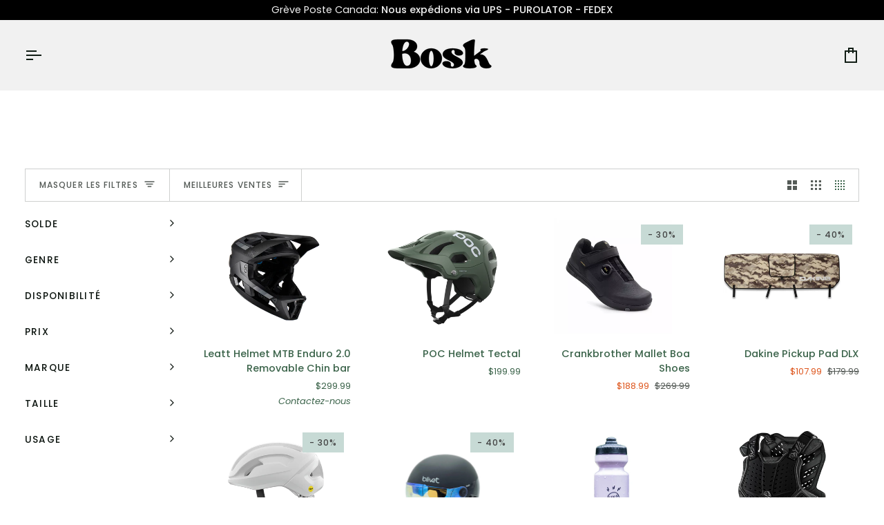

--- FILE ---
content_type: text/html; charset=utf-8
request_url: https://www.boskvelocafe.com/fr/collections/equipment
body_size: 72530
content:
<!doctype html>




<html class="no-js" lang="fr" ><head>
  <!-- Google tag (gtag.js) -->
<script async src="https://www.googletagmanager.com/gtag/js?id=AW-16818259729">
</script>
<script>
  window.dataLayer = window.dataLayer || [];
  function gtag(){dataLayer.push(arguments);}
  gtag('js', new Date());

  gtag('config', 'AW-16818259729');
</script>
  <meta charset="utf-8">
  <meta http-equiv="X-UA-Compatible" content="IE=edge,chrome=1">
  <meta name="viewport" content="width=device-width,initial-scale=1,viewport-fit=cover">
  <meta name="theme-color" content="#aaaaaa"><link rel="canonical" href="https://www.boskvelocafe.com/fr/collections/equipment"><!-- ======================= Pipeline Theme V7.5.0 ========================= -->

  <!-- Preloading ================================================================== -->

  <link rel="preconnect" href="https://fonts.shopify.com" crossorigin>
  <link rel="preload" href="//www.boskvelocafe.com/cdn/fonts/poppins/poppins_n4.0ba78fa5af9b0e1a374041b3ceaadf0a43b41362.woff2" as="font" type="font/woff2" crossorigin>
  <link rel="preload" href="//www.boskvelocafe.com/cdn/fonts/merriweather/merriweather_n4.349a72bc63b970a8b7f00dc33f5bda2ec52f79cc.woff2" as="font" type="font/woff2" crossorigin>
  <link rel="preload" href="//www.boskvelocafe.com/cdn/fonts/poppins/poppins_n4.0ba78fa5af9b0e1a374041b3ceaadf0a43b41362.woff2" as="font" type="font/woff2" crossorigin>

  <!-- Title and description ================================================ --><link rel="shortcut icon" href="//www.boskvelocafe.com/cdn/shop/files/favicon_32x32.png?v=1680883614" type="image/png">
  <title>
    

    Equipment
&ndash; Bosk Vélo Café

  </title><meta name="description" content="Magasinez votre équipement de vélo de montache chez Bosk. Soyez protégés de la tête au pieds avec des casques de vélo, lunettes de vélo, gants et chaussures. Choisissez aussi parmis nos outils de réparations de vélo, les pompes, les produits nettoyants et lubrifiant pour vélo.">
  <!-- /snippets/social-meta-tags.liquid --><meta property="og:site_name" content="Bosk Vélo Café">
<meta property="og:url" content="https://www.boskvelocafe.com/fr/collections/equipment">
<meta property="og:title" content="Equipment">
<meta property="og:type" content="website">
<meta property="og:description" content="Magasinez votre équipement de vélo de montache chez Bosk. Soyez protégés de la tête au pieds avec des casques de vélo, lunettes de vélo, gants et chaussures. Choisissez aussi parmis nos outils de réparations de vélo, les pompes, les produits nettoyants et lubrifiant pour vélo.">


<meta name="twitter:site" content="@">
<meta name="twitter:card" content="summary_large_image">
<meta name="twitter:title" content="Equipment">
<meta name="twitter:description" content="Magasinez votre équipement de vélo de montache chez Bosk. Soyez protégés de la tête au pieds avec des casques de vélo, lunettes de vélo, gants et chaussures. Choisissez aussi parmis nos outils de réparations de vélo, les pompes, les produits nettoyants et lubrifiant pour vélo."><!-- CSS ================================================================== -->

  <link href="//www.boskvelocafe.com/cdn/shop/t/18/assets/font-settings.css?v=134427407795325251501763994999" rel="stylesheet" type="text/css" media="all" />

  <!-- /snippets/css-variables.liquid -->


<style data-shopify>

:root {
/* ================ Layout Variables ================ */






--LAYOUT-WIDTH: 1500px;
--LAYOUT-GUTTER: 23px;
--LAYOUT-GUTTER-OFFSET: -23px;
--NAV-GUTTER: 15px;
--LAYOUT-OUTER: 36px;

/* ================ Product video ================ */

--COLOR-VIDEO-BG: #f2f2f2;


/* ================ Color Variables ================ */

/* === Backgrounds ===*/
--COLOR-BG: #ffffff;
--COLOR-BG-ACCENT: #f7f5f4;

/* === Text colors ===*/
--COLOR-TEXT-DARK: #000000;
--COLOR-TEXT: #111d15;
--COLOR-TEXT-LIGHT: #58615b;

/* === Bright color ===*/
--COLOR-PRIMARY: #1c2b27;
--COLOR-PRIMARY-HOVER: #000000;
--COLOR-PRIMARY-FADE: rgba(28, 43, 39, 0.05);
--COLOR-PRIMARY-FADE-HOVER: rgba(28, 43, 39, 0.1);--COLOR-PRIMARY-OPPOSITE: #ffffff;

/* === Secondary/link Color ===*/
--COLOR-SECONDARY: #aaaaaa;
--COLOR-SECONDARY-HOVER: #977171;
--COLOR-SECONDARY-FADE: rgba(170, 170, 170, 0.05);
--COLOR-SECONDARY-FADE-HOVER: rgba(170, 170, 170, 0.1);--COLOR-SECONDARY-OPPOSITE: #000000;

/* === Shades of grey ===*/
--COLOR-A5:  rgba(17, 29, 21, 0.05);
--COLOR-A10: rgba(17, 29, 21, 0.1);
--COLOR-A20: rgba(17, 29, 21, 0.2);
--COLOR-A35: rgba(17, 29, 21, 0.35);
--COLOR-A50: rgba(17, 29, 21, 0.5);
--COLOR-A80: rgba(17, 29, 21, 0.8);
--COLOR-A90: rgba(17, 29, 21, 0.9);
--COLOR-A95: rgba(17, 29, 21, 0.95);


/* ================ Inverted Color Variables ================ */

--INVERSE-BG: #2e3531;
--INVERSE-BG-ACCENT: #1d1d1d;

/* === Text colors ===*/
--INVERSE-TEXT-DARK: #ffffff;
--INVERSE-TEXT: #d6d6d6;
--INVERSE-TEXT-LIGHT: #a4a6a5;

/* === Bright color ===*/
--INVERSE-PRIMARY: #2a4a34;
--INVERSE-PRIMARY-HOVER: #0b1c11;
--INVERSE-PRIMARY-FADE: rgba(42, 74, 52, 0.05);
--INVERSE-PRIMARY-FADE-HOVER: rgba(42, 74, 52, 0.1);--INVERSE-PRIMARY-OPPOSITE: #ffffff;


/* === Second Color ===*/
--INVERSE-SECONDARY: #2a4a34;
--INVERSE-SECONDARY-HOVER: #0b1c11;
--INVERSE-SECONDARY-FADE: rgba(42, 74, 52, 0.05);
--INVERSE-SECONDARY-FADE-HOVER: rgba(42, 74, 52, 0.1);--INVERSE-SECONDARY-OPPOSITE: #ffffff;


/* === Shades of grey ===*/
--INVERSE-A5:  rgba(214, 214, 214, 0.05);
--INVERSE-A10: rgba(214, 214, 214, 0.1);
--INVERSE-A20: rgba(214, 214, 214, 0.2);
--INVERSE-A35: rgba(214, 214, 214, 0.3);
--INVERSE-A80: rgba(214, 214, 214, 0.8);
--INVERSE-A90: rgba(214, 214, 214, 0.9);
--INVERSE-A95: rgba(214, 214, 214, 0.95);


/* ================ Bright Color Variables ================ */

--BRIGHT-BG: #ffffff;
--BRIGHT-BG-ACCENT: #f1f1f1;

/* === Text colors ===*/
--BRIGHT-TEXT-DARK: #3c644b;
--BRIGHT-TEXT: #0c140f;
--BRIGHT-TEXT-LIGHT: #555b57;

/* === Bright color ===*/
--BRIGHT-PRIMARY: #de5820;
--BRIGHT-PRIMARY-HOVER: #a83809;
--BRIGHT-PRIMARY-FADE: rgba(222, 88, 32, 0.05);
--BRIGHT-PRIMARY-FADE-HOVER: rgba(222, 88, 32, 0.1);--BRIGHT-PRIMARY-OPPOSITE: #ffffff;


/* === Second Color ===*/
--BRIGHT-SECONDARY: #de5820;
--BRIGHT-SECONDARY-HOVER: #a83809;
--BRIGHT-SECONDARY-FADE: rgba(222, 88, 32, 0.05);
--BRIGHT-SECONDARY-FADE-HOVER: rgba(222, 88, 32, 0.1);--BRIGHT-SECONDARY-OPPOSITE: #ffffff;


/* === Shades of grey ===*/
--BRIGHT-A5:  rgba(12, 20, 15, 0.05);
--BRIGHT-A10: rgba(12, 20, 15, 0.1);
--BRIGHT-A20: rgba(12, 20, 15, 0.2);
--BRIGHT-A35: rgba(12, 20, 15, 0.3);
--BRIGHT-A80: rgba(12, 20, 15, 0.8);
--BRIGHT-A90: rgba(12, 20, 15, 0.9);
--BRIGHT-A95: rgba(12, 20, 15, 0.95);


/* === Account Bar ===*/
--COLOR-ANNOUNCEMENT-BG: #000000;
--COLOR-ANNOUNCEMENT-TEXT: #f1f1f1;

/* === Nav and dropdown link background ===*/
--COLOR-NAV: #f1f1f1;
--COLOR-NAV-TEXT: #111d15;
--COLOR-NAV-TEXT-DARK: #000000;
--COLOR-NAV-TEXT-LIGHT: #545d57;
--COLOR-NAV-BORDER: rgba(0,0,0,0);
--COLOR-NAV-A10: rgba(17, 29, 21, 0.1);
--COLOR-NAV-A50: rgba(17, 29, 21, 0.5);
--COLOR-HIGHLIGHT-LINK: #de5820;

/* === Site Footer ===*/
--COLOR-FOOTER-BG: #424242;
--COLOR-FOOTER-TEXT: #ffffff;
--COLOR-FOOTER-A5: rgba(255, 255, 255, 0.05);
--COLOR-FOOTER-A15: rgba(255, 255, 255, 0.15);
--COLOR-FOOTER-A90: rgba(255, 255, 255, 0.9);

/* === Sub-Footer ===*/
--COLOR-SUB-FOOTER-BG: #424242;
--COLOR-SUB-FOOTER-TEXT: #dfdfdf;
--COLOR-SUB-FOOTER-A5: rgba(223, 223, 223, 0.05);
--COLOR-SUB-FOOTER-A15: rgba(223, 223, 223, 0.15);
--COLOR-SUB-FOOTER-A90: rgba(223, 223, 223, 0.9);

/* === Products ===*/
--PRODUCT-GRID-ASPECT-RATIO: 130.0%;

/* === Product badges ===*/
--COLOR-BADGE: #c7dad5;
--COLOR-BADGE-TEXT: #424242;
--COLOR-BADGE-TEXT-DARK: #1f1919;
--COLOR-BADGE-TEXT-HOVER: #686868;
--COLOR-BADGE-HAIRLINE: #c0d2ce;

/* === Product item slider ===*/--COLOR-PRODUCT-SLIDER: #c7dad5;--COLOR-PRODUCT-SLIDER-OPPOSITE: rgba(0, 0, 0, 0.06);/* === disabled form colors ===*/
--COLOR-DISABLED-BG: #e7e8e8;
--COLOR-DISABLED-TEXT: #acb0ad;

--INVERSE-DISABLED-BG: #3f4542;
--INVERSE-DISABLED-TEXT: #696d6b;


/* === Tailwind RGBA Palette ===*/
--RGB-CANVAS: 255 255 255;
--RGB-CONTENT: 17 29 21;
--RGB-PRIMARY: 28 43 39;
--RGB-SECONDARY: 170 170 170;

--RGB-DARK-CANVAS: 46 53 49;
--RGB-DARK-CONTENT: 214 214 214;
--RGB-DARK-PRIMARY: 42 74 52;
--RGB-DARK-SECONDARY: 42 74 52;

--RGB-BRIGHT-CANVAS: 255 255 255;
--RGB-BRIGHT-CONTENT: 12 20 15;
--RGB-BRIGHT-PRIMARY: 222 88 32;
--RGB-BRIGHT-SECONDARY: 222 88 32;

--RGB-PRIMARY-CONTRAST: 255 255 255;
--RGB-SECONDARY-CONTRAST: 0 0 0;

--RGB-DARK-PRIMARY-CONTRAST: 255 255 255;
--RGB-DARK-SECONDARY-CONTRAST: 255 255 255;

--RGB-BRIGHT-PRIMARY-CONTRAST: 255 255 255;
--RGB-BRIGHT-SECONDARY-CONTRAST: 255 255 255;


/* === Button Radius === */
--BUTTON-RADIUS: 2px;


/* === Icon Stroke Width === */
--ICON-STROKE-WIDTH: 2px;


/* ================ Typography ================ */

--FONT-STACK-BODY: Poppins, sans-serif;
--FONT-STYLE-BODY: normal;
--FONT-WEIGHT-BODY: 400;
--FONT-WEIGHT-BODY-BOLD: 500;
--FONT-ADJUST-BODY: 1.0;

  --FONT-BODY-TRANSFORM: none;
  --FONT-BODY-LETTER-SPACING: normal;


--FONT-STACK-HEADING: Merriweather, serif;
--FONT-STYLE-HEADING: normal;
--FONT-WEIGHT-HEADING: 400;
--FONT-WEIGHT-HEADING-BOLD: 500;
--FONT-ADJUST-HEADING: 1.0;

  --FONT-HEADING-TRANSFORM: none;
  --FONT-HEADING-LETTER-SPACING: normal;


--FONT-STACK-ACCENT: Poppins, serif;
--FONT-STYLE-ACCENT: normal;
--FONT-WEIGHT-ACCENT: 400;
--FONT-WEIGHT-ACCENT-BOLD: 500;
--FONT-ADJUST-ACCENT: 1.05;

  --FONT-ACCENT-TRANSFORM: uppercase;
  --FONT-ACCENT-LETTER-SPACING: 0.09em;

--TYPE-STACK-NAV: Poppins, sans-serif;
--TYPE-STYLE-NAV: normal;
--TYPE-ADJUST-NAV: 1.05;
--TYPE-WEIGHT-NAV: 400;

  --FONT-NAV-TRANSFORM: uppercase;
  --FONT-NAV-LETTER-SPACING: 0.09em;

--TYPE-STACK-BUTTON: Poppins, sans-serif;
--TYPE-STYLE-BUTTON: normal;
--TYPE-ADJUST-BUTTON: 1.0;
--TYPE-WEIGHT-BUTTON: 500;

  --FONT-BUTTON-TRANSFORM: uppercase;
  --FONT-BUTTON-LETTER-SPACING: 0.09em;

--TYPE-STACK-KICKER: Poppins, sans-serif;
--TYPE-STYLE-KICKER: normal;
--TYPE-ADJUST-KICKER: 1.05;
--TYPE-WEIGHT-KICKER: 500;

  --FONT-KICKER-TRANSFORM: uppercase;
  --FONT-KICKER-LETTER-SPACING: 0.09em;



--ICO-SELECT: url('//www.boskvelocafe.com/cdn/shop/t/18/assets/ico-select.svg?v=84985130272014329691740755419');


/* ================ Photo correction ================ */
--PHOTO-CORRECTION: 100%;



}


/* ================ Typography ================ */
/* ================ type-scale.com ============ */

/* 1.16 base 13 */
:root {
 --font-1: 10px;
 --font-2: 11.3px;
 --font-3: 12px;
 --font-4: 13px;
 --font-5: 15.5px;
 --font-6: 17px;
 --font-7: 20px;
 --font-8: 23.5px;
 --font-9: 27px;
 --font-10:32px;
 --font-11:37px;
 --font-12:43px;
 --font-13:49px;
 --font-14:57px;
 --font-15:67px;
}

/* 1.175 base 13.5 */
@media only screen and (min-width: 480px) and (max-width: 1099px) {
  :root {
    --font-1: 10px;
    --font-2: 11.5px;
    --font-3: 12.5px;
    --font-4: 13.5px;
    --font-5: 16px;
    --font-6: 18px;
    --font-7: 21px;
    --font-8: 25px;
    --font-9: 29px;
    --font-10:34px;
    --font-11:40px;
    --font-12:47px;
    --font-13:56px;
    --font-14:65px;
   --font-15:77px;
  }
}
/* 1.22 base 14.5 */
@media only screen and (min-width: 1100px) {
  :root {
    --font-1: 10px;
    --font-2: 11.5px;
    --font-3: 13px;
    --font-4: 14.5px;
    --font-5: 17.5px;
    --font-6: 22px;
    --font-7: 26px;
    --font-8: 32px;
    --font-9: 39px;
    --font-10:48px;
    --font-11:58px;
    --font-12:71px;
    --font-13:87px;
    --font-14:106px;
    --font-15:129px;
 }
}


</style>


  <link href="//www.boskvelocafe.com/cdn/shop/t/18/assets/theme.css?v=1370522959493377651753464619" rel="stylesheet" type="text/css" media="all" />

  <script>
    document.documentElement.className = document.documentElement.className.replace('no-js', 'js');

    
      document.documentElement.classList.add('aos-initialized');let root = '/fr';
    if (root[root.length - 1] !== '/') {
      root = `${root}/`;
    }
    var theme = {
      routes: {
        root_url: root,
        cart: '/fr/cart',
        cart_add_url: '/fr/cart/add',
        product_recommendations_url: '/fr/recommendations/products',
        account_addresses_url: '/fr/account/addresses',
        predictive_search_url: '/fr/search/suggest'
      },
      state: {
        cartOpen: null,
      },
      sizes: {
        small: 480,
        medium: 768,
        large: 1100,
        widescreen: 1400
      },
      assets: {
        photoswipe: '//www.boskvelocafe.com/cdn/shop/t/18/assets/photoswipe.js?v=169308975333299535361738602040',
        smoothscroll: '//www.boskvelocafe.com/cdn/shop/t/18/assets/smoothscroll.js?v=37906625415260927261738602040',
        swatches: '//www.boskvelocafe.com/cdn/shop/t/18/assets/swatches.json?v=154940297821828866241738602040',
        noImage: '//www.boskvelocafe.com/cdn/shopifycloud/storefront/assets/no-image-2048-a2addb12.gif',
        
        
        base: '//www.boskvelocafe.com/cdn/shop/t/18/assets/'
        
      },
      strings: {
        swatchesKey: "Couleur",
        addToCart: "Ajouter au panier",
        estimateShipping: "Estimation des frais de port",
        noShippingAvailable: "Nous ne livrons pas à cette destination.",
        free: "Libérer",
        from: "À partir de",
        preOrder: "Pré-commander",
        soldOut: "Contactez-nous",
        sale: "Soldes",
        subscription: "Abonnement",
        unavailable: "Non disponible",
        unitPrice: "Prix ​​unitaire",
        unitPriceSeparator: "par",
        stockout: "Tout le stock disponible est dans le panier",
        products: "Produits",
        pages: "Pages",
        collections: "Collections",
        resultsFor: "Résultats pour",
        noResultsFor: "Aucun résultat pour",
        articles: "Articles",
        successMessage: "Lien copié dans le presse-papiers",
      },
      settings: {
        badge_sale_type: "percentage",
        animate_hover: false,
        animate_scroll: true,
        show_locale_desktop: null,
        show_locale_mobile: null,
        show_currency_desktop: null,
        show_currency_mobile: null,
        currency_select_type: "country",
        currency_code_enable: false,
        cycle_images_hover_delay: 1.2
      },
      info: {
        name: 'pipeline'
      },
      version: '7.5.0',
      moneyFormat: "${{amount}}",
      shopCurrency: "CAD",
      currencyCode: "CAD"
    }
    let windowInnerHeight = window.innerHeight;
    document.documentElement.style.setProperty('--full-screen', `${windowInnerHeight}px`);
    document.documentElement.style.setProperty('--three-quarters', `${windowInnerHeight * 0.75}px`);
    document.documentElement.style.setProperty('--two-thirds', `${windowInnerHeight * 0.66}px`);
    document.documentElement.style.setProperty('--one-half', `${windowInnerHeight * 0.5}px`);
    document.documentElement.style.setProperty('--one-third', `${windowInnerHeight * 0.33}px`);
    document.documentElement.style.setProperty('--one-fifth', `${windowInnerHeight * 0.2}px`);

    window.isRTL = document.documentElement.getAttribute('dir') === 'rtl';
  </script><!-- Theme Javascript ============================================================== -->
  <script src="//www.boskvelocafe.com/cdn/shop/t/18/assets/vendor.js?v=69555399850987115801738602040" defer="defer"></script>
  <script src="//www.boskvelocafe.com/cdn/shop/t/18/assets/theme.js?v=82190167804156713531738602040" defer="defer"></script>

  <script>
    (function () {
      function onPageShowEvents() {
        if ('requestIdleCallback' in window) {
          requestIdleCallback(initCartEvent, { timeout: 500 })
        } else {
          initCartEvent()
        }
        function initCartEvent(){
          window.fetch(window.theme.routes.cart + '.js')
          .then((response) => {
            if(!response.ok){
              throw {status: response.statusText};
            }
            return response.json();
          })
          .then((response) => {
            document.dispatchEvent(new CustomEvent('theme:cart:change', {
              detail: {
                cart: response,
              },
              bubbles: true,
            }));
            return response;
          })
          .catch((e) => {
            console.error(e);
          });
        }
      };
      window.onpageshow = onPageShowEvents;
    })();
  </script>

  <script type="text/javascript">
    if (window.MSInputMethodContext && document.documentMode) {
      var scripts = document.getElementsByTagName('script')[0];
      var polyfill = document.createElement("script");
      polyfill.defer = true;
      polyfill.src = "//www.boskvelocafe.com/cdn/shop/t/18/assets/ie11.js?v=144489047535103983231738602040";

      scripts.parentNode.insertBefore(polyfill, scripts);
    }
  </script>

  <!-- Shopify app scripts =========================================================== -->
  <script>window.performance && window.performance.mark && window.performance.mark('shopify.content_for_header.start');</script><meta name="google-site-verification" content="u-g2VmrzXTavJbOgUCDzxja5BjOf6QkPNlaSzzvZZ_U">
<meta id="shopify-digital-wallet" name="shopify-digital-wallet" content="/67017933104/digital_wallets/dialog">
<meta name="shopify-checkout-api-token" content="e41acd588b918e46fbfe572301262093">
<meta id="in-context-paypal-metadata" data-shop-id="67017933104" data-venmo-supported="false" data-environment="production" data-locale="fr_FR" data-paypal-v4="true" data-currency="CAD">
<link rel="alternate" type="application/atom+xml" title="Feed" href="/fr/collections/equipment.atom" />
<link rel="next" href="/fr/collections/equipment?page=2">
<link rel="alternate" hreflang="x-default" href="https://www.boskvelocafe.com/collections/equipment">
<link rel="alternate" hreflang="en" href="https://www.boskvelocafe.com/collections/equipment">
<link rel="alternate" hreflang="fr" href="https://www.boskvelocafe.com/fr/collections/equipment">
<link rel="alternate" type="application/json+oembed" href="https://www.boskvelocafe.com/fr/collections/equipment.oembed">
<script async="async" src="/checkouts/internal/preloads.js?locale=fr-CA"></script>
<link rel="preconnect" href="https://shop.app" crossorigin="anonymous">
<script async="async" src="https://shop.app/checkouts/internal/preloads.js?locale=fr-CA&shop_id=67017933104" crossorigin="anonymous"></script>
<script id="apple-pay-shop-capabilities" type="application/json">{"shopId":67017933104,"countryCode":"CA","currencyCode":"CAD","merchantCapabilities":["supports3DS"],"merchantId":"gid:\/\/shopify\/Shop\/67017933104","merchantName":"Bosk Vélo Café","requiredBillingContactFields":["postalAddress","email","phone"],"requiredShippingContactFields":["postalAddress","email","phone"],"shippingType":"shipping","supportedNetworks":["visa","masterCard","amex","discover","interac","jcb"],"total":{"type":"pending","label":"Bosk Vélo Café","amount":"1.00"},"shopifyPaymentsEnabled":true,"supportsSubscriptions":true}</script>
<script id="shopify-features" type="application/json">{"accessToken":"e41acd588b918e46fbfe572301262093","betas":["rich-media-storefront-analytics"],"domain":"www.boskvelocafe.com","predictiveSearch":true,"shopId":67017933104,"locale":"fr"}</script>
<script>var Shopify = Shopify || {};
Shopify.shop = "bosk-velo-cafe.myshopify.com";
Shopify.locale = "fr";
Shopify.currency = {"active":"CAD","rate":"1.0"};
Shopify.country = "CA";
Shopify.theme = {"name":"Updated copy of Updated copy of Updated copy of...","id":173941424432,"schema_name":"Pipeline","schema_version":"7.5.0","theme_store_id":739,"role":"main"};
Shopify.theme.handle = "null";
Shopify.theme.style = {"id":null,"handle":null};
Shopify.cdnHost = "www.boskvelocafe.com/cdn";
Shopify.routes = Shopify.routes || {};
Shopify.routes.root = "/fr/";</script>
<script type="module">!function(o){(o.Shopify=o.Shopify||{}).modules=!0}(window);</script>
<script>!function(o){function n(){var o=[];function n(){o.push(Array.prototype.slice.apply(arguments))}return n.q=o,n}var t=o.Shopify=o.Shopify||{};t.loadFeatures=n(),t.autoloadFeatures=n()}(window);</script>
<script>
  window.ShopifyPay = window.ShopifyPay || {};
  window.ShopifyPay.apiHost = "shop.app\/pay";
  window.ShopifyPay.redirectState = null;
</script>
<script id="shop-js-analytics" type="application/json">{"pageType":"collection"}</script>
<script defer="defer" async type="module" src="//www.boskvelocafe.com/cdn/shopifycloud/shop-js/modules/v2/client.init-shop-cart-sync_BcDpqI9l.fr.esm.js"></script>
<script defer="defer" async type="module" src="//www.boskvelocafe.com/cdn/shopifycloud/shop-js/modules/v2/chunk.common_a1Rf5Dlz.esm.js"></script>
<script defer="defer" async type="module" src="//www.boskvelocafe.com/cdn/shopifycloud/shop-js/modules/v2/chunk.modal_Djra7sW9.esm.js"></script>
<script type="module">
  await import("//www.boskvelocafe.com/cdn/shopifycloud/shop-js/modules/v2/client.init-shop-cart-sync_BcDpqI9l.fr.esm.js");
await import("//www.boskvelocafe.com/cdn/shopifycloud/shop-js/modules/v2/chunk.common_a1Rf5Dlz.esm.js");
await import("//www.boskvelocafe.com/cdn/shopifycloud/shop-js/modules/v2/chunk.modal_Djra7sW9.esm.js");

  window.Shopify.SignInWithShop?.initShopCartSync?.({"fedCMEnabled":true,"windoidEnabled":true});

</script>
<script>
  window.Shopify = window.Shopify || {};
  if (!window.Shopify.featureAssets) window.Shopify.featureAssets = {};
  window.Shopify.featureAssets['shop-js'] = {"shop-cart-sync":["modules/v2/client.shop-cart-sync_BLrx53Hf.fr.esm.js","modules/v2/chunk.common_a1Rf5Dlz.esm.js","modules/v2/chunk.modal_Djra7sW9.esm.js"],"init-fed-cm":["modules/v2/client.init-fed-cm_C8SUwJ8U.fr.esm.js","modules/v2/chunk.common_a1Rf5Dlz.esm.js","modules/v2/chunk.modal_Djra7sW9.esm.js"],"shop-cash-offers":["modules/v2/client.shop-cash-offers_BBp_MjBM.fr.esm.js","modules/v2/chunk.common_a1Rf5Dlz.esm.js","modules/v2/chunk.modal_Djra7sW9.esm.js"],"shop-login-button":["modules/v2/client.shop-login-button_Dw6kG_iO.fr.esm.js","modules/v2/chunk.common_a1Rf5Dlz.esm.js","modules/v2/chunk.modal_Djra7sW9.esm.js"],"pay-button":["modules/v2/client.pay-button_BJDaAh68.fr.esm.js","modules/v2/chunk.common_a1Rf5Dlz.esm.js","modules/v2/chunk.modal_Djra7sW9.esm.js"],"shop-button":["modules/v2/client.shop-button_DBWL94V3.fr.esm.js","modules/v2/chunk.common_a1Rf5Dlz.esm.js","modules/v2/chunk.modal_Djra7sW9.esm.js"],"avatar":["modules/v2/client.avatar_BTnouDA3.fr.esm.js"],"init-windoid":["modules/v2/client.init-windoid_77FSIiws.fr.esm.js","modules/v2/chunk.common_a1Rf5Dlz.esm.js","modules/v2/chunk.modal_Djra7sW9.esm.js"],"init-shop-for-new-customer-accounts":["modules/v2/client.init-shop-for-new-customer-accounts_QoC3RJm9.fr.esm.js","modules/v2/client.shop-login-button_Dw6kG_iO.fr.esm.js","modules/v2/chunk.common_a1Rf5Dlz.esm.js","modules/v2/chunk.modal_Djra7sW9.esm.js"],"init-shop-email-lookup-coordinator":["modules/v2/client.init-shop-email-lookup-coordinator_D4ioGzPw.fr.esm.js","modules/v2/chunk.common_a1Rf5Dlz.esm.js","modules/v2/chunk.modal_Djra7sW9.esm.js"],"init-shop-cart-sync":["modules/v2/client.init-shop-cart-sync_BcDpqI9l.fr.esm.js","modules/v2/chunk.common_a1Rf5Dlz.esm.js","modules/v2/chunk.modal_Djra7sW9.esm.js"],"shop-toast-manager":["modules/v2/client.shop-toast-manager_B-eIbpHW.fr.esm.js","modules/v2/chunk.common_a1Rf5Dlz.esm.js","modules/v2/chunk.modal_Djra7sW9.esm.js"],"init-customer-accounts":["modules/v2/client.init-customer-accounts_BcBSUbIK.fr.esm.js","modules/v2/client.shop-login-button_Dw6kG_iO.fr.esm.js","modules/v2/chunk.common_a1Rf5Dlz.esm.js","modules/v2/chunk.modal_Djra7sW9.esm.js"],"init-customer-accounts-sign-up":["modules/v2/client.init-customer-accounts-sign-up_DvG__VHD.fr.esm.js","modules/v2/client.shop-login-button_Dw6kG_iO.fr.esm.js","modules/v2/chunk.common_a1Rf5Dlz.esm.js","modules/v2/chunk.modal_Djra7sW9.esm.js"],"shop-follow-button":["modules/v2/client.shop-follow-button_Dnx6fDH9.fr.esm.js","modules/v2/chunk.common_a1Rf5Dlz.esm.js","modules/v2/chunk.modal_Djra7sW9.esm.js"],"checkout-modal":["modules/v2/client.checkout-modal_BDH3MUqJ.fr.esm.js","modules/v2/chunk.common_a1Rf5Dlz.esm.js","modules/v2/chunk.modal_Djra7sW9.esm.js"],"shop-login":["modules/v2/client.shop-login_CV9Paj8R.fr.esm.js","modules/v2/chunk.common_a1Rf5Dlz.esm.js","modules/v2/chunk.modal_Djra7sW9.esm.js"],"lead-capture":["modules/v2/client.lead-capture_DGQOTB4e.fr.esm.js","modules/v2/chunk.common_a1Rf5Dlz.esm.js","modules/v2/chunk.modal_Djra7sW9.esm.js"],"payment-terms":["modules/v2/client.payment-terms_BQYK7nq4.fr.esm.js","modules/v2/chunk.common_a1Rf5Dlz.esm.js","modules/v2/chunk.modal_Djra7sW9.esm.js"]};
</script>
<script id="__st">var __st={"a":67017933104,"offset":-18000,"reqid":"cd9f2063-8810-4369-a253-e2c334aab0e0-1769356112","pageurl":"www.boskvelocafe.com\/fr\/collections\/equipment","u":"51e2bcbf4e73","p":"collection","rtyp":"collection","rid":446618894640};</script>
<script>window.ShopifyPaypalV4VisibilityTracking = true;</script>
<script id="captcha-bootstrap">!function(){'use strict';const t='contact',e='account',n='new_comment',o=[[t,t],['blogs',n],['comments',n],[t,'customer']],c=[[e,'customer_login'],[e,'guest_login'],[e,'recover_customer_password'],[e,'create_customer']],r=t=>t.map((([t,e])=>`form[action*='/${t}']:not([data-nocaptcha='true']) input[name='form_type'][value='${e}']`)).join(','),a=t=>()=>t?[...document.querySelectorAll(t)].map((t=>t.form)):[];function s(){const t=[...o],e=r(t);return a(e)}const i='password',u='form_key',d=['recaptcha-v3-token','g-recaptcha-response','h-captcha-response',i],f=()=>{try{return window.sessionStorage}catch{return}},m='__shopify_v',_=t=>t.elements[u];function p(t,e,n=!1){try{const o=window.sessionStorage,c=JSON.parse(o.getItem(e)),{data:r}=function(t){const{data:e,action:n}=t;return t[m]||n?{data:e,action:n}:{data:t,action:n}}(c);for(const[e,n]of Object.entries(r))t.elements[e]&&(t.elements[e].value=n);n&&o.removeItem(e)}catch(o){console.error('form repopulation failed',{error:o})}}const l='form_type',E='cptcha';function T(t){t.dataset[E]=!0}const w=window,h=w.document,L='Shopify',v='ce_forms',y='captcha';let A=!1;((t,e)=>{const n=(g='f06e6c50-85a8-45c8-87d0-21a2b65856fe',I='https://cdn.shopify.com/shopifycloud/storefront-forms-hcaptcha/ce_storefront_forms_captcha_hcaptcha.v1.5.2.iife.js',D={infoText:'Protégé par hCaptcha',privacyText:'Confidentialité',termsText:'Conditions'},(t,e,n)=>{const o=w[L][v],c=o.bindForm;if(c)return c(t,g,e,D).then(n);var r;o.q.push([[t,g,e,D],n]),r=I,A||(h.body.append(Object.assign(h.createElement('script'),{id:'captcha-provider',async:!0,src:r})),A=!0)});var g,I,D;w[L]=w[L]||{},w[L][v]=w[L][v]||{},w[L][v].q=[],w[L][y]=w[L][y]||{},w[L][y].protect=function(t,e){n(t,void 0,e),T(t)},Object.freeze(w[L][y]),function(t,e,n,w,h,L){const[v,y,A,g]=function(t,e,n){const i=e?o:[],u=t?c:[],d=[...i,...u],f=r(d),m=r(i),_=r(d.filter((([t,e])=>n.includes(e))));return[a(f),a(m),a(_),s()]}(w,h,L),I=t=>{const e=t.target;return e instanceof HTMLFormElement?e:e&&e.form},D=t=>v().includes(t);t.addEventListener('submit',(t=>{const e=I(t);if(!e)return;const n=D(e)&&!e.dataset.hcaptchaBound&&!e.dataset.recaptchaBound,o=_(e),c=g().includes(e)&&(!o||!o.value);(n||c)&&t.preventDefault(),c&&!n&&(function(t){try{if(!f())return;!function(t){const e=f();if(!e)return;const n=_(t);if(!n)return;const o=n.value;o&&e.removeItem(o)}(t);const e=Array.from(Array(32),(()=>Math.random().toString(36)[2])).join('');!function(t,e){_(t)||t.append(Object.assign(document.createElement('input'),{type:'hidden',name:u})),t.elements[u].value=e}(t,e),function(t,e){const n=f();if(!n)return;const o=[...t.querySelectorAll(`input[type='${i}']`)].map((({name:t})=>t)),c=[...d,...o],r={};for(const[a,s]of new FormData(t).entries())c.includes(a)||(r[a]=s);n.setItem(e,JSON.stringify({[m]:1,action:t.action,data:r}))}(t,e)}catch(e){console.error('failed to persist form',e)}}(e),e.submit())}));const S=(t,e)=>{t&&!t.dataset[E]&&(n(t,e.some((e=>e===t))),T(t))};for(const o of['focusin','change'])t.addEventListener(o,(t=>{const e=I(t);D(e)&&S(e,y())}));const B=e.get('form_key'),M=e.get(l),P=B&&M;t.addEventListener('DOMContentLoaded',(()=>{const t=y();if(P)for(const e of t)e.elements[l].value===M&&p(e,B);[...new Set([...A(),...v().filter((t=>'true'===t.dataset.shopifyCaptcha))])].forEach((e=>S(e,t)))}))}(h,new URLSearchParams(w.location.search),n,t,e,['guest_login'])})(!0,!0)}();</script>
<script integrity="sha256-4kQ18oKyAcykRKYeNunJcIwy7WH5gtpwJnB7kiuLZ1E=" data-source-attribution="shopify.loadfeatures" defer="defer" src="//www.boskvelocafe.com/cdn/shopifycloud/storefront/assets/storefront/load_feature-a0a9edcb.js" crossorigin="anonymous"></script>
<script crossorigin="anonymous" defer="defer" src="//www.boskvelocafe.com/cdn/shopifycloud/storefront/assets/shopify_pay/storefront-65b4c6d7.js?v=20250812"></script>
<script data-source-attribution="shopify.dynamic_checkout.dynamic.init">var Shopify=Shopify||{};Shopify.PaymentButton=Shopify.PaymentButton||{isStorefrontPortableWallets:!0,init:function(){window.Shopify.PaymentButton.init=function(){};var t=document.createElement("script");t.src="https://www.boskvelocafe.com/cdn/shopifycloud/portable-wallets/latest/portable-wallets.fr.js",t.type="module",document.head.appendChild(t)}};
</script>
<script data-source-attribution="shopify.dynamic_checkout.buyer_consent">
  function portableWalletsHideBuyerConsent(e){var t=document.getElementById("shopify-buyer-consent"),n=document.getElementById("shopify-subscription-policy-button");t&&n&&(t.classList.add("hidden"),t.setAttribute("aria-hidden","true"),n.removeEventListener("click",e))}function portableWalletsShowBuyerConsent(e){var t=document.getElementById("shopify-buyer-consent"),n=document.getElementById("shopify-subscription-policy-button");t&&n&&(t.classList.remove("hidden"),t.removeAttribute("aria-hidden"),n.addEventListener("click",e))}window.Shopify?.PaymentButton&&(window.Shopify.PaymentButton.hideBuyerConsent=portableWalletsHideBuyerConsent,window.Shopify.PaymentButton.showBuyerConsent=portableWalletsShowBuyerConsent);
</script>
<script data-source-attribution="shopify.dynamic_checkout.cart.bootstrap">document.addEventListener("DOMContentLoaded",(function(){function t(){return document.querySelector("shopify-accelerated-checkout-cart, shopify-accelerated-checkout")}if(t())Shopify.PaymentButton.init();else{new MutationObserver((function(e,n){t()&&(Shopify.PaymentButton.init(),n.disconnect())})).observe(document.body,{childList:!0,subtree:!0})}}));
</script>
<link id="shopify-accelerated-checkout-styles" rel="stylesheet" media="screen" href="https://www.boskvelocafe.com/cdn/shopifycloud/portable-wallets/latest/accelerated-checkout-backwards-compat.css" crossorigin="anonymous">
<style id="shopify-accelerated-checkout-cart">
        #shopify-buyer-consent {
  margin-top: 1em;
  display: inline-block;
  width: 100%;
}

#shopify-buyer-consent.hidden {
  display: none;
}

#shopify-subscription-policy-button {
  background: none;
  border: none;
  padding: 0;
  text-decoration: underline;
  font-size: inherit;
  cursor: pointer;
}

#shopify-subscription-policy-button::before {
  box-shadow: none;
}

      </style>

<script>window.performance && window.performance.mark && window.performance.mark('shopify.content_for_header.end');</script>

<!-- BEGIN app block: shopify://apps/gempages-builder/blocks/embed-gp-script-head/20b379d4-1b20-474c-a6ca-665c331919f3 -->


  
  <!-- BEGIN app snippet: gp-global -->
<style>
.gps *,.gps :after,.gps :before{border:0 solid #e5e7eb;box-sizing:border-box}.gps :after,.gps :before{--tw-content:""}.gps{-webkit-text-size-adjust:100%;font-feature-settings:normal;font-family:ui-sans-serif,system-ui,-apple-system,BlinkMacSystemFont,Segoe UI,Roboto,Helvetica Neue,Arial,Noto Sans,sans-serif,Apple Color Emoji,Segoe UI Emoji,Segoe UI Symbol,Noto Color Emoji;font-variation-settings:normal;line-height:1.5;line-height:inherit;margin:0;-moz-tab-size:4;-o-tab-size:4;tab-size:4}.gps hr{border-top-width:1px;color:inherit;height:0}.gps abbr:where([title]){-webkit-text-decoration:underline dotted;text-decoration:underline dotted}.gps h1,.gps h2,.gps h3,.gps h4,.gps h5,.gps h6{font-size:inherit;font-weight:inherit}.gps a{color:inherit;text-decoration:inherit}.gps b,.gps strong{font-weight:bolder}.gps code,.gps kbd,.gps pre,.gps samp{font-family:ui-monospace,SFMono-Regular,Menlo,Monaco,Consolas,Liberation Mono,Courier New,monospace;font-size:1em}.gps small{font-size:80%}.gps sub,.gps sup{font-size:75%;line-height:0;position:relative;vertical-align:baseline}.gps sub{bottom:-.25em}.gps sup{top:-.5em}.gps table{border-collapse:collapse;border-color:inherit;text-indent:0}.gps button,.gps input,.gps optgroup,.gps select,.gps textarea{color:inherit;font-family:inherit;font-size:100%;font-weight:inherit;line-height:inherit;margin:0;padding:0}.gps button,.gps select{text-transform:none}.gps [type=button],.gps [type=reset],.gps [type=submit],.gps button{-webkit-appearance:button;background-color:transparent;background-image:none}.gps :-moz-focusring{outline:auto}.gps :-moz-ui-invalid{box-shadow:none}.gps progress{vertical-align:baseline}.gps ::-webkit-inner-spin-button,.gps ::-webkit-outer-spin-button{height:auto}.gps [type=search]{-webkit-appearance:textfield;outline-offset:-2px}.gps ::-webkit-search-decoration{-webkit-appearance:none}.gps ::-webkit-file-upload-button{-webkit-appearance:button;font:inherit}.gps summary{display:list-item}.gps blockquote,.gps dd,.gps dl,.gps figure,.gps h1,.gps h2,.gps h3,.gps h4,.gps h5,.gps h6,.gps hr,.gps p,.gps pre{margin:0}.gps fieldset{margin:0;padding:0}.gps legend{padding:0}.gps menu,.gps ol,.gps ul{list-style:none;margin:0;padding:0}.gps textarea{resize:vertical}.gps input::-moz-placeholder,.gps textarea::-moz-placeholder{color:#9ca3af;opacity:1}.gps input::placeholder,.gps textarea::placeholder{color:#9ca3af;opacity:1}.gps [role=button],.gps button{cursor:pointer}.gps :disabled{cursor:default}.gps audio,.gps canvas,.gps embed,.gps iframe,.gps img,.gps object,.gps svg,.gps video{display:block;vertical-align:middle}.gps img,.gps video{height:auto;max-width:100%}.gps [hidden]{display:none}.gps{-webkit-tap-highlight-color:transparent;scroll-behavior:smooth}.gps #__next{height:100%;overflow-x:clip}.gps .wrapper{margin-left:auto;margin-right:auto;max-width:var(--g-ct-w,1200px);padding-left:var(--g-ct-p);padding-right:var(--g-ct-p);width:100%}.gps .gem-slider:not([data-keen-slider-disabled]){align-content:flex-start;display:flex;min-height:100%;overflow:hidden;position:relative;width:100%}.gps .gem-slider:not([data-keen-slider-disabled])[data-keen-slider-reverse]{flex-direction:row-reverse}.gps .gem-slider:not([data-keen-slider-disabled])[data-keen-slider-v]{flex-wrap:wrap}.gps [data-keen-slider-moves] *{pointer-events:none}.gps .pb-safe{padding-bottom:env(safe-area-inset-bottom)}.gps .pt-safe{padding-top:env(safe-area-inset-top)}.gps .pl-safe{padding-left:env(safe-area-inset-left)}.gps .pr-safe{padding-right:env(safe-area-inset-right)}.gps .p-safe{padding:env(safe-area-inset-top) env(safe-area-inset-right) env(safe-area-inset-bottom) env(safe-area-inset-left)}.gps .px-safe{padding-left:env(safe-area-inset-left);padding-right:env(safe-area-inset-right)}.gps .py-safe{padding-bottom:env(safe-area-inset-bottom);padding-top:env(safe-area-inset-top)}.gps .h-safe{height:calc(100vh - env(safe-area-inset-top) - env(safe-area-inset-bottom))}.gps .min-h-safe{min-height:calc(100vh - env(safe-area-inset-top) - env(safe-area-inset-bottom))}.gps .gp-text ol,.gps .gp-text ul,.gps .gp-text-instant ol,.gps .gp-text-instant ul{-webkit-margin-before:1em;-webkit-margin-after:1em;-webkit-margin-start:0;-webkit-margin-end:0;-webkit-padding-start:40px;display:block;margin-block-end:1em;margin-block-start:1em;margin-inline-end:0;margin-inline-start:0;padding-inline-start:40px;padding-left:40px}.gps .gp-text strong{font-weight:700}.gps .gp-text ul>li,.gps .gp-text-instant ul>li{list-style:disc inside!important}.gps .gp-text ol>li,.gps .gp-text-instant ol>li{list-style:decimal inside!important}.gps [display-init=hide]>div{display:inline!important;overflow:hidden!important;visibility:hidden!important}.gps [display-init=hide]>div,.gps [display-init=hide]>div *{max-height:0!important;max-width:0!important}.gps [data-slot=children]{align-items:center;border:1px dashed #9e9e9e;border-radius:3px;display:inline-flex;height:100%;justify-content:center;min-height:60px;overflow:hidden;visibility:hidden;width:100%}.gps [data-slot=children].product-feature-image{border:unset;border-radius:0;visibility:visible!important}.gps [data-slot=children]:not(.product-feature-image):after{content:"Drop element here";font-size:14px;font-weight:700;overflow:hidden;text-align:center;text-overflow:ellipsis;visibility:hidden;white-space:nowrap}.gps .gp-instant-page [data-slot=children].product-feature-image{border:unset;visibility:visible!important}.gps .gp-instant-page [data-slot=children].product-feature-image:after{border:unset;color:#aaa;visibility:visible}.gps .gp-instant-page [data-slot=children].product-feature-image .drag-placeholder{height:100%}.gps .gp-dialog{display:none}.gps .gp-dialog[open]{display:block}.gps .gp-dialog:modal{position:fixed}.gps h1,.gps h2,.gps h3,.gps h4,.gps h5,.gps h6{word-break:normal}.gps p{color:inherit;font-family:inherit;font-size:inherit;font-weight:inherit;line-height:inherit;text-align:inherit}.gps .gp-p-description-text ol,.gps .gp-p-description-text ul{-webkit-margin-before:1em;-webkit-margin-after:1em;-webkit-margin-start:0;-webkit-margin-end:0;-webkit-padding-start:40px;display:block;margin-block-end:1em;margin-block-start:1em;margin-inline-end:0;margin-inline-start:0;padding-inline-start:40px;padding-left:40px}.gps .gp-p-description-text ol ol{-webkit-margin-before:0;-webkit-margin-after:0;margin-block-end:0;margin-block-start:0}.gps .gp-p-description-text h1{-webkit-margin-before:.67em;-webkit-margin-after:.67em;-webkit-margin-start:0;-webkit-margin-end:0;font-size:2em;margin-block-end:.67em;margin-block-start:.67em;margin-inline-end:0;margin-inline-start:0}.gps .gp-p-description-text h1,.gps .gp-p-description-text h2,.gps .gp-p-description-text h3,.gps .gp-p-description-text h4,.gps .gp-p-description-text h5,.gps .gp-p-description-text h6{display:block;font-weight:700}.gps .gp-p-description-text h1,.gps .gp-p-description-text h2,.gps .gp-p-description-text h3,.gps .gp-p-description-text h4,.gps .gp-p-description-text h5,.gps .gp-p-description-text h6,.gps .gp-p-description-text p{line-height:1.4!important;margin:0 0 1em}.gps .gp-p-description-text h2{font-size:1.5em}.gps .gp-p-description-text h3{font-size:1.17em}.gps .gp-p-description-text a{color:-webkit-link;cursor:text;text-decoration:underline}.gps .gp-p-description-text h4{font-size:1em}.gps .gp-p-description-text h5{font-size:.83em}.gps .gp-p-description-text h6{font-size:.67em}.gps .gp-p-description-text ul{list-style-type:disc}.gps .gp-p-description-text ol{list-style-type:decimal}.gps .gp-p-description-text ul li{display:list-item;list-style:disc none outside;text-align:-webkit-match-parent;word-break:break-word}.gps .gp-p-description-text blockquote{-webkit-margin-before:1em;-webkit-margin-after:1em;-webkit-margin-start:40px;-webkit-margin-end:40px;display:block;margin-block-end:1em;margin-block-start:1em;margin-inline-end:40px;margin-inline-start:40px}.gps .gp-p-description-text table,.gps .gp-p-description-text td,.gps .gp-p-description-text th{border:1px dashed #ccc!important;padding:unset!important}.gps .gp-p-description-text table{border-collapse:separate;border-spacing:2px;box-sizing:border-box;display:table;text-indent:0;width:100%}.gps .gp-p-description-text p:last-child{margin-bottom:0!important}.gps .gp-tab-header-list::-webkit-scrollbar{display:none}.gps .rfm-marquee-container{display:flex;flex-direction:row;max-width:unset!important;position:relative;transform:var(--transform);width:var(--width)}.gps .rfm-overlay{height:100%;position:absolute;width:100%}.gps .rfm-overlay:after{right:0;top:0;transform:rotate(180deg)}.gps .rfm-overlay:before{left:0;top:0}.gps .rfm-marquee{align-items:center;animation:gp-merquee-scroll var(--duration) linear var(--delay) var(--iteration-count);animation-delay:var(--delay);animation-direction:var(--direction);animation-play-state:var(--play);display:flex;flex:0 0 auto;flex-direction:row;max-width:unset!important;min-width:var(--min-width);z-index:1}@keyframes gp-merquee-scroll{0%{transform:translateX(0)}to{transform:translateX(-100%)}}.gps .rfm-initial-child-container{align-items:center;display:flex;flex:0 0 auto;flex-direction:row;min-width:auto}.gps .rfm-child{transform:var(--transform)}.gps [style*="--mbchild:"]>:first-child{margin-bottom:var(--mbchild)}.gps [style*="--grchild:"]>:first-child{grid-row:var(--grchild)}@media (min-width:1025px){.gps .rfm-marquee-container:hover div{animation-play-state:var(--pause-on-hover)}.gps .rfm-marquee-container:active div{animation-play-state:var(--pause-on-click)}}.gps.gpsil [style*="--d:"]{display:var(--d)}@media only screen and (max-width:1024px){.gps.gpsil [style*="--d-tablet:"]{display:var(--d-tablet)}}@media only screen and (max-width:767px){.gps.gpsil [style*="--d-mobile:"]{display:var(--d-mobile)}}.gps.gpsi [style*="--ai:"]{align-items:var(--ai)}.gps.gpsi [style*="--hvr-ai:"]:hover{align-items:var(--hvr-ai)}.gps.gpsi [style*="--focus-ai:"]:focus{align-items:var(--focus-ai)}.gps.gpsi [style*="--as:"]{align-self:var(--as)}.gps.gpsi [style*="--hvr-as:"]:hover{align-self:var(--hvr-as)}.gps.gpsi [style*="--focus-as:"]:focus{align-self:var(--focus-as)}.gps.gpsi [style*="--aspect:"]{aspect-ratio:var(--aspect)}.gps.gpsi [style*="--hvr-aspect:"]:hover{aspect-ratio:var(--hvr-aspect)}.gps.gpsi [style*="--focus-aspect:"]:focus{aspect-ratio:var(--focus-aspect)}.gps.gpsi [style*="--bg:"]{background:var(--bg)}.gps.gpsi [style*="--hvr-bg:"]:hover{background:var(--hvr-bg)}.gps.gpsi [style*="--focus-bg:"]:focus{background:var(--focus-bg)}.gps.gpsi [style*="--bga:"]{background-attachment:var(--bga)}.gps.gpsi [style*="--hvr-bga:"]:hover{background-attachment:var(--hvr-bga)}.gps.gpsi [style*="--focus-bga:"]:focus{background-attachment:var(--focus-bga)}.gps.gpsi [style*="--bgc:"]{background-color:var(--bgc)}.gps.gpsi [style*="--hvr-bgc:"]:hover{background-color:var(--hvr-bgc)}.gps.gpsi [style*="--focus-bgc:"]:focus{background-color:var(--focus-bgc)}.gps.gpsi [style*="--bgi:"]{background-image:var(--bgi)}.gps.gpsi [style*="--hvr-bgi:"]:hover{background-image:var(--hvr-bgi)}.gps.gpsi [style*="--focus-bgi:"]:focus{background-image:var(--focus-bgi)}.gps.gpsi [style*="--bgp:"]{background-position:var(--bgp)}.gps.gpsi [style*="--hvr-bgp:"]:hover{background-position:var(--hvr-bgp)}.gps.gpsi [style*="--focus-bgp:"]:focus{background-position:var(--focus-bgp)}.gps.gpsi [style*="--bgr:"]{background-repeat:var(--bgr)}.gps.gpsi [style*="--hvr-bgr:"]:hover{background-repeat:var(--hvr-bgr)}.gps.gpsi [style*="--focus-bgr:"]:focus{background-repeat:var(--focus-bgr)}.gps.gpsi [style*="--bgs:"]{background-size:var(--bgs)}.gps.gpsi [style*="--hvr-bgs:"]:hover{background-size:var(--hvr-bgs)}.gps.gpsi [style*="--focus-bgs:"]:focus{background-size:var(--focus-bgs)}.gps.gpsi [style*="--b:"]{border:var(--b)}.gps.gpsi [style*="--hvr-b:"]:hover{border:var(--hvr-b)}.gps.gpsi [style*="--focus-b:"]:focus{border:var(--focus-b)}.gps.gpsi [style*="--bb:"]{border-bottom:var(--bb)}.gps.gpsi [style*="--hvr-bb:"]:hover{border-bottom:var(--hvr-bb)}.gps.gpsi [style*="--focus-bb:"]:focus{border-bottom:var(--focus-bb)}.gps.gpsi [style*="--bbw:"]{border-bottom-width:var(--bbw)}.gps.gpsi [style*="--hvr-bbw:"]:hover{border-bottom-width:var(--hvr-bbw)}.gps.gpsi [style*="--focus-bbw:"]:focus{border-bottom-width:var(--focus-bbw)}.gps.gpsi [style*="--blw:"]{border-left-width:var(--blw)}.gps.gpsi [style*="--hvr-blw:"]:hover{border-left-width:var(--hvr-blw)}.gps.gpsi [style*="--focus-blw:"]:focus{border-left-width:var(--focus-blw)}.gps.gpsi [style*="--brw:"]{border-right-width:var(--brw)}.gps.gpsi [style*="--hvr-brw:"]:hover{border-right-width:var(--hvr-brw)}.gps.gpsi [style*="--focus-brw:"]:focus{border-right-width:var(--focus-brw)}.gps.gpsi [style*="--btw:"]{border-top-width:var(--btw)}.gps.gpsi [style*="--hvr-btw:"]:hover{border-top-width:var(--hvr-btw)}.gps.gpsi [style*="--focus-btw:"]:focus{border-top-width:var(--focus-btw)}.gps.gpsi [style*="--bbc:"]{border-bottom-color:var(--bbc)}.gps.gpsi [style*="--hvr-bbc:"]:hover{border-bottom-color:var(--hvr-bbc)}.gps.gpsi [style*="--focus-bbc:"]:focus{border-bottom-color:var(--focus-bbc)}.gps.gpsi [style*="--btc:"]{border-top-color:var(--btc)}.gps.gpsi [style*="--hvr-btc:"]:hover{border-top-color:var(--hvr-btc)}.gps.gpsi [style*="--focus-btc:"]:focus{border-top-color:var(--focus-btc)}.gps.gpsi [style*="--blc:"]{border-left-color:var(--blc)}.gps.gpsi [style*="--hvr-blc:"]:hover{border-left-color:var(--hvr-blc)}.gps.gpsi [style*="--focus-blc:"]:focus{border-left-color:var(--focus-blc)}.gps.gpsi [style*="--brc:"]{border-right-color:var(--brc)}.gps.gpsi [style*="--hvr-brc:"]:hover{border-right-color:var(--hvr-brc)}.gps.gpsi [style*="--focus-brc:"]:focus{border-right-color:var(--focus-brc)}.gps.gpsi [style*="--bc:"]{border-color:var(--bc)}.gps.gpsi [style*="--hvr-bc:"]:hover{border-color:var(--hvr-bc)}.gps.gpsi [style*="--focus-bc:"]:focus{border-color:var(--focus-bc)}.gps.gpsi [style*="--bblr:"]{border-bottom-left-radius:var(--bblr)}.gps.gpsi [style*="--hvr-bblr:"]:hover{border-bottom-left-radius:var(--hvr-bblr)}.gps.gpsi [style*="--focus-bblr:"]:focus{border-bottom-left-radius:var(--focus-bblr)}.gps.gpsi [style*="--bbrr:"]{border-bottom-right-radius:var(--bbrr)}.gps.gpsi [style*="--hvr-bbrr:"]:hover{border-bottom-right-radius:var(--hvr-bbrr)}.gps.gpsi [style*="--focus-bbrr:"]:focus{border-bottom-right-radius:var(--focus-bbrr)}.gps.gpsi [style*="--bl:"]{border-left:var(--bl)}.gps.gpsi [style*="--hvr-bl:"]:hover{border-left:var(--hvr-bl)}.gps.gpsi [style*="--focus-bl:"]:focus{border-left:var(--focus-bl)}.gps.gpsi [style*="--radius:"]{border-radius:var(--radius)}.gps.gpsi [style*="--hvr-radius:"]:hover{border-radius:var(--hvr-radius)}.gps.gpsi [style*="--focus-radius:"]:focus{border-radius:var(--focus-radius)}.gps.gpsi [style*="--br:"]{border-right:var(--br)}.gps.gpsi [style*="--hvr-br:"]:hover{border-right:var(--hvr-br)}.gps.gpsi [style*="--focus-br:"]:focus{border-right:var(--focus-br)}.gps.gpsi [style*="--bs:"]{border-style:var(--bs)}.gps.gpsi [style*="--hvr-bs:"]:hover{border-style:var(--hvr-bs)}.gps.gpsi [style*="--focus-bs:"]:focus{border-style:var(--focus-bs)}.gps.gpsi [style*="--bt:"]{border-top:var(--bt)}.gps.gpsi [style*="--hvr-bt:"]:hover{border-top:var(--hvr-bt)}.gps.gpsi [style*="--focus-bt:"]:focus{border-top:var(--focus-bt)}.gps.gpsi [style*="--btlr:"]{border-top-left-radius:var(--btlr)}.gps.gpsi [style*="--hvr-btlr:"]:hover{border-top-left-radius:var(--hvr-btlr)}.gps.gpsi [style*="--focus-btlr:"]:focus{border-top-left-radius:var(--focus-btlr)}.gps.gpsi [style*="--btrr:"]{border-top-right-radius:var(--btrr)}.gps.gpsi [style*="--hvr-btrr:"]:hover{border-top-right-radius:var(--hvr-btrr)}.gps.gpsi [style*="--focus-btrr:"]:focus{border-top-right-radius:var(--focus-btrr)}.gps.gpsi [style*="--bw:"]{border-width:var(--bw)}.gps.gpsi [style*="--hvr-bw:"]:hover{border-width:var(--hvr-bw)}.gps.gpsi [style*="--focus-bw:"]:focus{border-width:var(--focus-bw)}.gps.gpsi [style*="--bottom:"]{bottom:var(--bottom)}.gps.gpsi [style*="--hvr-bottom:"]:hover{bottom:var(--hvr-bottom)}.gps.gpsi [style*="--focus-bottom:"]:focus{bottom:var(--focus-bottom)}.gps.gpsi [style*="--shadow:"]{box-shadow:var(--shadow)}.gps.gpsi [style*="--hvr-shadow:"]:hover{box-shadow:var(--hvr-shadow)}.gps.gpsi [style*="--focus-shadow:"]:focus{box-shadow:var(--focus-shadow)}.gps.gpsi [style*="--c:"]{color:var(--c)}.gps.gpsi [style*="--hvr-c:"]:hover{color:var(--hvr-c)}.gps.gpsi [style*="--focus-c:"]:focus{color:var(--focus-c)}.gps.gpsi [style*="--cg:"]{-moz-column-gap:var(--cg);column-gap:var(--cg)}.gps.gpsi [style*="--hvr-cg:"]:hover{-moz-column-gap:var(--hvr-cg);column-gap:var(--hvr-cg)}.gps.gpsi [style*="--focus-cg:"]:focus{-moz-column-gap:var(--focus-cg);column-gap:var(--focus-cg)}.gps.gpsi [style*="--d:"]{display:var(--d)}.gps.gpsi [style*="--hvr-d:"]:hover{display:var(--hvr-d)}.gps.gpsi [style*="--focus-d:"]:focus{display:var(--focus-d)}.gps.gpsi [style*="--fd:"]{flex-direction:var(--fd)}.gps.gpsi [style*="--hvr-fd:"]:hover{flex-direction:var(--hvr-fd)}.gps.gpsi [style*="--focus-fd:"]:focus{flex-direction:var(--focus-fd)}.gps.gpsi [style*="--ff:"]{font-family:var(--ff)}.gps.gpsi [style*="--hvr-ff:"]:hover{font-family:var(--hvr-ff)}.gps.gpsi [style*="--focus-ff:"]:focus{font-family:var(--focus-ff)}.gps.gpsi [style*="--size:"]{font-size:var(--size)}.gps.gpsi [style*="--hvr-size:"]:hover{font-size:var(--hvr-size)}.gps.gpsi [style*="--focus-size:"]:focus{font-size:var(--focus-size)}.gps.gpsi [style*="--weight:"]{font-weight:var(--weight)}.gps.gpsi [style*="--hvr-weight:"]:hover{font-weight:var(--hvr-weight)}.gps.gpsi [style*="--focus-weight:"]:focus{font-weight:var(--focus-weight)}.gps.gpsi [style*="--fs:"]{font-style:var(--fs)}.gps.gpsi [style*="--hvr-fs:"]:hover{font-style:var(--hvr-fs)}.gps.gpsi [style*="--focus-fs:"]:focus{font-style:var(--focus-fs)}.gps.gpsi [style*="--gg:"]{grid-gap:var(--gg)}.gps.gpsi [style*="--hvr-gg:"]:hover{grid-gap:var(--hvr-gg)}.gps.gpsi [style*="--focus-gg:"]:focus{grid-gap:var(--focus-gg)}.gps.gpsi [style*="--gr:"]{grid-row:var(--gr)}.gps.gpsi [style*="--hvr-gr:"]:hover{grid-row:var(--hvr-gr)}.gps.gpsi [style*="--focus-gr:"]:focus{grid-row:var(--focus-gr)}.gps.gpsi [style*="--gtc:"]{grid-template-columns:var(--gtc)}.gps.gpsi [style*="--hvr-gtc:"]:hover{grid-template-columns:var(--hvr-gtc)}.gps.gpsi [style*="--focus-gtc:"]:focus{grid-template-columns:var(--focus-gtc)}.gps.gpsi [style*="--gtr:"]{grid-template-rows:var(--gtr)}.gps.gpsi [style*="--hvr-gtr:"]:hover{grid-template-rows:var(--hvr-gtr)}.gps.gpsi [style*="--focus-gtr:"]:focus{grid-template-rows:var(--focus-gtr)}.gps.gpsi [style*="--h:"]{height:var(--h)}.gps.gpsi [style*="--hvr-h:"]:hover{height:var(--hvr-h)}.gps.gpsi [style*="--focus-h:"]:focus{height:var(--focus-h)}.gps.gpsi [style*="--jc:"]{justify-content:var(--jc)}.gps.gpsi [style*="--hvr-jc:"]:hover{justify-content:var(--hvr-jc)}.gps.gpsi [style*="--focus-jc:"]:focus{justify-content:var(--focus-jc)}.gps.gpsi [style*="--js:"]{justify-self:var(--js)}.gps.gpsi [style*="--hvr-js:"]:hover{justify-self:var(--hvr-js)}.gps.gpsi [style*="--focus-js:"]:focus{justify-self:var(--focus-js)}.gps.gpsi [style*="--left:"]{left:var(--left)}.gps.gpsi [style*="--hvr-left:"]:hover{left:var(--hvr-left)}.gps.gpsi [style*="--focus-left:"]:focus{left:var(--focus-left)}.gps.gpsi [style*="--ls:"]{letter-spacing:var(--ls)}.gps.gpsi [style*="--hvr-ls:"]:hover{letter-spacing:var(--hvr-ls)}.gps.gpsi [style*="--focus-ls:"]:focus{letter-spacing:var(--focus-ls)}.gps.gpsi [style*="--lh:"]{line-height:var(--lh)}.gps.gpsi [style*="--hvr-lh:"]:hover{line-height:var(--hvr-lh)}.gps.gpsi [style*="--focus-lh:"]:focus{line-height:var(--focus-lh)}.gps.gpsi [style*="--tdt:"]{text-decoration-thickness:var(--tdt)}.gps.gpsi [style*="--hvr-tdt:"]:hover{text-decoration-thickness:var(--hvr-tdt)}.gps.gpsi [style*="--focus-tdt:"]:focus{text-decoration-thickness:var(--focus-tdt)}.gps.gpsi [style*="--tdc:"]{text-decoration-color:var(--tdc)}.gps.gpsi [style*="--hvr-tdc:"]:hover{text-decoration-color:var(--hvr-tdc)}.gps.gpsi [style*="--focus-tdc:"]:focus{text-decoration-color:var(--focus-tdc)}.gps.gpsi [style*="--tdl:"]{text-decoration-line:var(--tdl)}.gps.gpsi [style*="--hvr-tdl:"]:hover{text-decoration-line:var(--hvr-tdl)}.gps.gpsi [style*="--focus-tdl:"]:focus{text-decoration-line:var(--focus-tdl)}.gps.gpsi [style*="--m:"]{margin:var(--m)}.gps.gpsi [style*="--hvr-m:"]:hover{margin:var(--hvr-m)}.gps.gpsi [style*="--focus-m:"]:focus{margin:var(--focus-m)}.gps.gpsi [style*="--mb:"]{margin-bottom:var(--mb)}.gps.gpsi [style*="--hvr-mb:"]:hover{margin-bottom:var(--hvr-mb)}.gps.gpsi [style*="--focus-mb:"]:focus{margin-bottom:var(--focus-mb)}.gps.gpsi [style*="--ml:"]{margin-left:var(--ml)}.gps.gpsi [style*="--hvr-ml:"]:hover{margin-left:var(--hvr-ml)}.gps.gpsi [style*="--focus-ml:"]:focus{margin-left:var(--focus-ml)}.gps.gpsi [style*="--mr:"]{margin-right:var(--mr)}.gps.gpsi [style*="--hvr-mr:"]:hover{margin-right:var(--hvr-mr)}.gps.gpsi [style*="--focus-mr:"]:focus{margin-right:var(--focus-mr)}.gps.gpsi [style*="--mt:"]{margin-top:var(--mt)}.gps.gpsi [style*="--hvr-mt:"]:hover{margin-top:var(--hvr-mt)}.gps.gpsi [style*="--focus-mt:"]:focus{margin-top:var(--focus-mt)}.gps.gpsi [style*="--maxh:"]{max-height:var(--maxh)}.gps.gpsi [style*="--hvr-maxh:"]:hover{max-height:var(--hvr-maxh)}.gps.gpsi [style*="--focus-maxh:"]:focus{max-height:var(--focus-maxh)}.gps.gpsi [style*="--maxw:"]{max-width:var(--maxw)}.gps.gpsi [style*="--hvr-maxw:"]:hover{max-width:var(--hvr-maxw)}.gps.gpsi [style*="--focus-maxw:"]:focus{max-width:var(--focus-maxw)}.gps.gpsi [style*="--minh:"]{min-height:var(--minh)}.gps.gpsi [style*="--hvr-minh:"]:hover{min-height:var(--hvr-minh)}.gps.gpsi [style*="--focus-minh:"]:focus{min-height:var(--focus-minh)}.gps.gpsi [style*="--minw:"]{min-width:var(--minw)}.gps.gpsi [style*="--hvr-minw:"]:hover{min-width:var(--hvr-minw)}.gps.gpsi [style*="--focus-minw:"]:focus{min-width:var(--focus-minw)}.gps.gpsi [style*="--objf:"]{-o-object-fit:var(--objf);object-fit:var(--objf)}.gps.gpsi [style*="--hvr-objf:"]:hover{-o-object-fit:var(--hvr-objf);object-fit:var(--hvr-objf)}.gps.gpsi [style*="--focus-objf:"]:focus{-o-object-fit:var(--focus-objf);object-fit:var(--focus-objf)}.gps.gpsi [style*="--op:"]{opacity:var(--op)}.gps.gpsi [style*="--hvr-op:"]:hover{opacity:var(--hvr-op)}.gps.gpsi [style*="--focus-op:"]:focus{opacity:var(--focus-op)}.gps.gpsi [style*="--o:"]{order:var(--o)}.gps.gpsi [style*="--hvr-o:"]:hover{order:var(--hvr-o)}.gps.gpsi [style*="--focus-o:"]:focus{order:var(--focus-o)}.gps.gpsi [style*="--of:"]{overflow:var(--of)}.gps.gpsi [style*="--hvr-of:"]:hover{overflow:var(--hvr-of)}.gps.gpsi [style*="--focus-of:"]:focus{overflow:var(--focus-of)}.gps.gpsi [style*="--ofx:"]{overflow-x:var(--ofx)}.gps.gpsi [style*="--hvr-ofx:"]:hover{overflow-x:var(--hvr-ofx)}.gps.gpsi [style*="--focus-ofx:"]:focus{overflow-x:var(--focus-ofx)}.gps.gpsi [style*="--ofy:"]{overflow-y:var(--ofy)}.gps.gpsi [style*="--hvr-ofy:"]:hover{overflow-y:var(--hvr-ofy)}.gps.gpsi [style*="--focus-ofy:"]:focus{overflow-y:var(--focus-ofy)}.gps.gpsi [style*="--pc:"]{place-content:var(--pc)}.gps.gpsi [style*="--hvr-pc:"]:hover{place-content:var(--hvr-pc)}.gps.gpsi [style*="--focus-pc:"]:focus{place-content:var(--focus-pc)}.gps.gpsi [style*="--p:"]{padding:var(--p)}.gps.gpsi [style*="--hvr-p:"]:hover{padding:var(--hvr-p)}.gps.gpsi [style*="--focus-p:"]:focus{padding:var(--focus-p)}.gps.gpsi [style*="--pb:"]{padding-bottom:var(--pb)}.gps.gpsi [style*="--hvr-pb:"]:hover{padding-bottom:var(--hvr-pb)}.gps.gpsi [style*="--focus-pb:"]:focus{padding-bottom:var(--focus-pb)}.gps.gpsi [style*="--pl:"]{padding-left:var(--pl)}.gps.gpsi [style*="--hvr-pl:"]:hover{padding-left:var(--hvr-pl)}.gps.gpsi [style*="--focus-pl:"]:focus{padding-left:var(--focus-pl)}.gps.gpsi [style*="--pr:"]{padding-right:var(--pr)}.gps.gpsi [style*="--hvr-pr:"]:hover{padding-right:var(--hvr-pr)}.gps.gpsi [style*="--focus-pr:"]:focus{padding-right:var(--focus-pr)}.gps.gpsi [style*="--pt:"]{padding-top:var(--pt)}.gps.gpsi [style*="--hvr-pt:"]:hover{padding-top:var(--hvr-pt)}.gps.gpsi [style*="--focus-pt:"]:focus{padding-top:var(--focus-pt)}.gps.gpsi [style*="--pe:"]{pointer-events:var(--pe)}.gps.gpsi [style*="--hvr-pe:"]:hover{pointer-events:var(--hvr-pe)}.gps.gpsi [style*="--focus-pe:"]:focus{pointer-events:var(--focus-pe)}.gps.gpsi [style*="--pos:"]{position:var(--pos)}.gps.gpsi [style*="--hvr-pos:"]:hover{position:var(--hvr-pos)}.gps.gpsi [style*="--focus-pos:"]:focus{position:var(--focus-pos)}.gps.gpsi [style*="--right:"]{right:var(--right)}.gps.gpsi [style*="--hvr-right:"]:hover{right:var(--hvr-right)}.gps.gpsi [style*="--focus-right:"]:focus{right:var(--focus-right)}.gps.gpsi [style*="--rg:"]{row-gap:var(--rg)}.gps.gpsi [style*="--hvr-rg:"]:hover{row-gap:var(--hvr-rg)}.gps.gpsi [style*="--focus-rg:"]:focus{row-gap:var(--focus-rg)}.gps.gpsi [style*="--ta:"]{text-align:var(--ta)}.gps.gpsi [style*="--hvr-ta:"]:hover{text-align:var(--hvr-ta)}.gps.gpsi [style*="--focus-ta:"]:focus{text-align:var(--focus-ta)}.gps.gpsi [style*="--ts:"]{text-shadow:var(--ts)}.gps.gpsi [style*="--hvr-ts:"]:hover{text-shadow:var(--hvr-ts)}.gps.gpsi [style*="--focus-ts:"]:focus{text-shadow:var(--focus-ts)}.gps.gpsi [style*="--tt:"]{text-transform:var(--tt)}.gps.gpsi [style*="--hvr-tt:"]:hover{text-transform:var(--hvr-tt)}.gps.gpsi [style*="--focus-tt:"]:focus{text-transform:var(--focus-tt)}.gps.gpsi [style*="--top:"]{top:var(--top)}.gps.gpsi [style*="--hvr-top:"]:hover{top:var(--hvr-top)}.gps.gpsi [style*="--focus-top:"]:focus{top:var(--focus-top)}.gps.gpsi [style*="--t:"]{transform:var(--t)}.gps.gpsi [style*="--hvr-t:"]:hover{transform:var(--hvr-t)}.gps.gpsi [style*="--focus-t:"]:focus{transform:var(--focus-t)}.gps.gpsi [style*="--v:"]{visibility:var(--v)}.gps.gpsi [style*="--hvr-v:"]:hover{visibility:var(--hvr-v)}.gps.gpsi [style*="--focus-v:"]:focus{visibility:var(--focus-v)}.gps.gpsi [style*="--ws:"]{white-space:var(--ws)}.gps.gpsi [style*="--hvr-ws:"]:hover{white-space:var(--hvr-ws)}.gps.gpsi [style*="--focus-ws:"]:focus{white-space:var(--focus-ws)}.gps.gpsi [style*="--w:"]{width:var(--w)}.gps.gpsi [style*="--hvr-w:"]:hover{width:var(--hvr-w)}.gps.gpsi [style*="--focus-w:"]:focus{width:var(--focus-w)}.gps.gpsi [style*="--z:"]{z-index:var(--z)}.gps.gpsi [style*="--hvr-z:"]:hover{z-index:var(--hvr-z)}.gps.gpsi [style*="--focus-z:"]:focus{z-index:var(--focus-z)}.gps.gpsi [style*="--wm:"]{writing-mode:var(--wm)}.gps.gpsi [style*="--hvr-wm:"]:hover{writing-mode:var(--hvr-wm)}.gps.gpsi [style*="--focus-wm:"]:focus{writing-mode:var(--focus-wm)}.gps.gpsi [style*="--line-clamp:"]{-webkit-box-orient:vertical;-webkit-line-clamp:var(--line-clamp);display:-webkit-box;overflow:hidden}@media only screen and (max-width:1024px){.gps.gpsi [style*="--ai-tablet:"]{align-items:var(--ai-tablet)}.gps.gpsi [style*="--hvr-ai-tablet:"]:hover{align-items:var(--hvr-ai-tablet)}.gps.gpsi [style*="--focus-ai-tablet:"]:focus{align-items:var(--focus-ai-tablet)}.gps.gpsi [style*="--as-tablet:"]{align-self:var(--as-tablet)}.gps.gpsi [style*="--hvr-as-tablet:"]:hover{align-self:var(--hvr-as-tablet)}.gps.gpsi [style*="--focus-as-tablet:"]:focus{align-self:var(--focus-as-tablet)}.gps.gpsi [style*="--aspect-tablet:"]{aspect-ratio:var(--aspect-tablet)}.gps.gpsi [style*="--hvr-aspect-tablet:"]:hover{aspect-ratio:var(--hvr-aspect-tablet)}.gps.gpsi [style*="--focus-aspect-tablet:"]:focus{aspect-ratio:var(--focus-aspect-tablet)}.gps.gpsi [style*="--bg-tablet:"]{background:var(--bg-tablet)}.gps.gpsi [style*="--hvr-bg-tablet:"]:hover{background:var(--hvr-bg-tablet)}.gps.gpsi [style*="--focus-bg-tablet:"]:focus{background:var(--focus-bg-tablet)}.gps.gpsi [style*="--bga-tablet:"]{background-attachment:var(--bga-tablet)}.gps.gpsi [style*="--hvr-bga-tablet:"]:hover{background-attachment:var(--hvr-bga-tablet)}.gps.gpsi [style*="--focus-bga-tablet:"]:focus{background-attachment:var(--focus-bga-tablet)}.gps.gpsi [style*="--bgc-tablet:"]{background-color:var(--bgc-tablet)}.gps.gpsi [style*="--hvr-bgc-tablet:"]:hover{background-color:var(--hvr-bgc-tablet)}.gps.gpsi [style*="--focus-bgc-tablet:"]:focus{background-color:var(--focus-bgc-tablet)}.gps.gpsi [style*="--bgi-tablet:"]{background-image:var(--bgi-tablet)}.gps.gpsi [style*="--hvr-bgi-tablet:"]:hover{background-image:var(--hvr-bgi-tablet)}.gps.gpsi [style*="--focus-bgi-tablet:"]:focus{background-image:var(--focus-bgi-tablet)}.gps.gpsi [style*="--bgp-tablet:"]{background-position:var(--bgp-tablet)}.gps.gpsi [style*="--hvr-bgp-tablet:"]:hover{background-position:var(--hvr-bgp-tablet)}.gps.gpsi [style*="--focus-bgp-tablet:"]:focus{background-position:var(--focus-bgp-tablet)}.gps.gpsi [style*="--bgr-tablet:"]{background-repeat:var(--bgr-tablet)}.gps.gpsi [style*="--hvr-bgr-tablet:"]:hover{background-repeat:var(--hvr-bgr-tablet)}.gps.gpsi [style*="--focus-bgr-tablet:"]:focus{background-repeat:var(--focus-bgr-tablet)}.gps.gpsi [style*="--bgs-tablet:"]{background-size:var(--bgs-tablet)}.gps.gpsi [style*="--hvr-bgs-tablet:"]:hover{background-size:var(--hvr-bgs-tablet)}.gps.gpsi [style*="--focus-bgs-tablet:"]:focus{background-size:var(--focus-bgs-tablet)}.gps.gpsi [style*="--b-tablet:"]{border:var(--b-tablet)}.gps.gpsi [style*="--hvr-b-tablet:"]:hover{border:var(--hvr-b-tablet)}.gps.gpsi [style*="--focus-b-tablet:"]:focus{border:var(--focus-b-tablet)}.gps.gpsi [style*="--bb-tablet:"]{border-bottom:var(--bb-tablet)}.gps.gpsi [style*="--hvr-bb-tablet:"]:hover{border-bottom:var(--hvr-bb-tablet)}.gps.gpsi [style*="--focus-bb-tablet:"]:focus{border-bottom:var(--focus-bb-tablet)}.gps.gpsi [style*="--bbw-tablet:"]{border-bottom-width:var(--bbw-tablet)}.gps.gpsi [style*="--hvr-bbw-tablet:"]:hover{border-bottom-width:var(--hvr-bbw-tablet)}.gps.gpsi [style*="--focus-bbw-tablet:"]:focus{border-bottom-width:var(--focus-bbw-tablet)}.gps.gpsi [style*="--blw-tablet:"]{border-left-width:var(--blw-tablet)}.gps.gpsi [style*="--hvr-blw-tablet:"]:hover{border-left-width:var(--hvr-blw-tablet)}.gps.gpsi [style*="--focus-blw-tablet:"]:focus{border-left-width:var(--focus-blw-tablet)}.gps.gpsi [style*="--brw-tablet:"]{border-right-width:var(--brw-tablet)}.gps.gpsi [style*="--hvr-brw-tablet:"]:hover{border-right-width:var(--hvr-brw-tablet)}.gps.gpsi [style*="--focus-brw-tablet:"]:focus{border-right-width:var(--focus-brw-tablet)}.gps.gpsi [style*="--btw-tablet:"]{border-top-width:var(--btw-tablet)}.gps.gpsi [style*="--hvr-btw-tablet:"]:hover{border-top-width:var(--hvr-btw-tablet)}.gps.gpsi [style*="--focus-btw-tablet:"]:focus{border-top-width:var(--focus-btw-tablet)}.gps.gpsi [style*="--bbc-tablet:"]{border-bottom-color:var(--bbc-tablet)}.gps.gpsi [style*="--hvr-bbc-tablet:"]:hover{border-bottom-color:var(--hvr-bbc-tablet)}.gps.gpsi [style*="--focus-bbc-tablet:"]:focus{border-bottom-color:var(--focus-bbc-tablet)}.gps.gpsi [style*="--btc-tablet:"]{border-top-color:var(--btc-tablet)}.gps.gpsi [style*="--hvr-btc-tablet:"]:hover{border-top-color:var(--hvr-btc-tablet)}.gps.gpsi [style*="--focus-btc-tablet:"]:focus{border-top-color:var(--focus-btc-tablet)}.gps.gpsi [style*="--blc-tablet:"]{border-left-color:var(--blc-tablet)}.gps.gpsi [style*="--hvr-blc-tablet:"]:hover{border-left-color:var(--hvr-blc-tablet)}.gps.gpsi [style*="--focus-blc-tablet:"]:focus{border-left-color:var(--focus-blc-tablet)}.gps.gpsi [style*="--brc-tablet:"]{border-right-color:var(--brc-tablet)}.gps.gpsi [style*="--hvr-brc-tablet:"]:hover{border-right-color:var(--hvr-brc-tablet)}.gps.gpsi [style*="--focus-brc-tablet:"]:focus{border-right-color:var(--focus-brc-tablet)}.gps.gpsi [style*="--bc-tablet:"]{border-color:var(--bc-tablet)}.gps.gpsi [style*="--hvr-bc-tablet:"]:hover{border-color:var(--hvr-bc-tablet)}.gps.gpsi [style*="--focus-bc-tablet:"]:focus{border-color:var(--focus-bc-tablet)}.gps.gpsi [style*="--bblr-tablet:"]{border-bottom-left-radius:var(--bblr-tablet)}.gps.gpsi [style*="--hvr-bblr-tablet:"]:hover{border-bottom-left-radius:var(--hvr-bblr-tablet)}.gps.gpsi [style*="--focus-bblr-tablet:"]:focus{border-bottom-left-radius:var(--focus-bblr-tablet)}.gps.gpsi [style*="--bbrr-tablet:"]{border-bottom-right-radius:var(--bbrr-tablet)}.gps.gpsi [style*="--hvr-bbrr-tablet:"]:hover{border-bottom-right-radius:var(--hvr-bbrr-tablet)}.gps.gpsi [style*="--focus-bbrr-tablet:"]:focus{border-bottom-right-radius:var(--focus-bbrr-tablet)}.gps.gpsi [style*="--bl-tablet:"]{border-left:var(--bl-tablet)}.gps.gpsi [style*="--hvr-bl-tablet:"]:hover{border-left:var(--hvr-bl-tablet)}.gps.gpsi [style*="--focus-bl-tablet:"]:focus{border-left:var(--focus-bl-tablet)}.gps.gpsi [style*="--radius-tablet:"]{border-radius:var(--radius-tablet)}.gps.gpsi [style*="--hvr-radius-tablet:"]:hover{border-radius:var(--hvr-radius-tablet)}.gps.gpsi [style*="--focus-radius-tablet:"]:focus{border-radius:var(--focus-radius-tablet)}.gps.gpsi [style*="--br-tablet:"]{border-right:var(--br-tablet)}.gps.gpsi [style*="--hvr-br-tablet:"]:hover{border-right:var(--hvr-br-tablet)}.gps.gpsi [style*="--focus-br-tablet:"]:focus{border-right:var(--focus-br-tablet)}.gps.gpsi [style*="--bs-tablet:"]{border-style:var(--bs-tablet)}.gps.gpsi [style*="--hvr-bs-tablet:"]:hover{border-style:var(--hvr-bs-tablet)}.gps.gpsi [style*="--focus-bs-tablet:"]:focus{border-style:var(--focus-bs-tablet)}.gps.gpsi [style*="--bt-tablet:"]{border-top:var(--bt-tablet)}.gps.gpsi [style*="--hvr-bt-tablet:"]:hover{border-top:var(--hvr-bt-tablet)}.gps.gpsi [style*="--focus-bt-tablet:"]:focus{border-top:var(--focus-bt-tablet)}.gps.gpsi [style*="--btlr-tablet:"]{border-top-left-radius:var(--btlr-tablet)}.gps.gpsi [style*="--hvr-btlr-tablet:"]:hover{border-top-left-radius:var(--hvr-btlr-tablet)}.gps.gpsi [style*="--focus-btlr-tablet:"]:focus{border-top-left-radius:var(--focus-btlr-tablet)}.gps.gpsi [style*="--btrr-tablet:"]{border-top-right-radius:var(--btrr-tablet)}.gps.gpsi [style*="--hvr-btrr-tablet:"]:hover{border-top-right-radius:var(--hvr-btrr-tablet)}.gps.gpsi [style*="--focus-btrr-tablet:"]:focus{border-top-right-radius:var(--focus-btrr-tablet)}.gps.gpsi [style*="--bw-tablet:"]{border-width:var(--bw-tablet)}.gps.gpsi [style*="--hvr-bw-tablet:"]:hover{border-width:var(--hvr-bw-tablet)}.gps.gpsi [style*="--focus-bw-tablet:"]:focus{border-width:var(--focus-bw-tablet)}.gps.gpsi [style*="--bottom-tablet:"]{bottom:var(--bottom-tablet)}.gps.gpsi [style*="--hvr-bottom-tablet:"]:hover{bottom:var(--hvr-bottom-tablet)}.gps.gpsi [style*="--focus-bottom-tablet:"]:focus{bottom:var(--focus-bottom-tablet)}.gps.gpsi [style*="--shadow-tablet:"]{box-shadow:var(--shadow-tablet)}.gps.gpsi [style*="--hvr-shadow-tablet:"]:hover{box-shadow:var(--hvr-shadow-tablet)}.gps.gpsi [style*="--focus-shadow-tablet:"]:focus{box-shadow:var(--focus-shadow-tablet)}.gps.gpsi [style*="--c-tablet:"]{color:var(--c-tablet)}.gps.gpsi [style*="--hvr-c-tablet:"]:hover{color:var(--hvr-c-tablet)}.gps.gpsi [style*="--focus-c-tablet:"]:focus{color:var(--focus-c-tablet)}.gps.gpsi [style*="--cg-tablet:"]{-moz-column-gap:var(--cg-tablet);column-gap:var(--cg-tablet)}.gps.gpsi [style*="--hvr-cg-tablet:"]:hover{-moz-column-gap:var(--hvr-cg-tablet);column-gap:var(--hvr-cg-tablet)}.gps.gpsi [style*="--focus-cg-tablet:"]:focus{-moz-column-gap:var(--focus-cg-tablet);column-gap:var(--focus-cg-tablet)}.gps.gpsi [style*="--d-tablet:"]{display:var(--d-tablet)}.gps.gpsi [style*="--hvr-d-tablet:"]:hover{display:var(--hvr-d-tablet)}.gps.gpsi [style*="--focus-d-tablet:"]:focus{display:var(--focus-d-tablet)}.gps.gpsi [style*="--fd-tablet:"]{flex-direction:var(--fd-tablet)}.gps.gpsi [style*="--hvr-fd-tablet:"]:hover{flex-direction:var(--hvr-fd-tablet)}.gps.gpsi [style*="--focus-fd-tablet:"]:focus{flex-direction:var(--focus-fd-tablet)}.gps.gpsi [style*="--ff-tablet:"]{font-family:var(--ff-tablet)}.gps.gpsi [style*="--hvr-ff-tablet:"]:hover{font-family:var(--hvr-ff-tablet)}.gps.gpsi [style*="--focus-ff-tablet:"]:focus{font-family:var(--focus-ff-tablet)}.gps.gpsi [style*="--size-tablet:"]{font-size:var(--size-tablet)}.gps.gpsi [style*="--hvr-size-tablet:"]:hover{font-size:var(--hvr-size-tablet)}.gps.gpsi [style*="--focus-size-tablet:"]:focus{font-size:var(--focus-size-tablet)}.gps.gpsi [style*="--weight-tablet:"]{font-weight:var(--weight-tablet)}.gps.gpsi [style*="--hvr-weight-tablet:"]:hover{font-weight:var(--hvr-weight-tablet)}.gps.gpsi [style*="--focus-weight-tablet:"]:focus{font-weight:var(--focus-weight-tablet)}.gps.gpsi [style*="--fs-tablet:"]{font-style:var(--fs-tablet)}.gps.gpsi [style*="--hvr-fs-tablet:"]:hover{font-style:var(--hvr-fs-tablet)}.gps.gpsi [style*="--focus-fs-tablet:"]:focus{font-style:var(--focus-fs-tablet)}.gps.gpsi [style*="--gg-tablet:"]{grid-gap:var(--gg-tablet)}.gps.gpsi [style*="--hvr-gg-tablet:"]:hover{grid-gap:var(--hvr-gg-tablet)}.gps.gpsi [style*="--focus-gg-tablet:"]:focus{grid-gap:var(--focus-gg-tablet)}.gps.gpsi [style*="--gr-tablet:"]{grid-row:var(--gr-tablet)}.gps.gpsi [style*="--hvr-gr-tablet:"]:hover{grid-row:var(--hvr-gr-tablet)}.gps.gpsi [style*="--focus-gr-tablet:"]:focus{grid-row:var(--focus-gr-tablet)}.gps.gpsi [style*="--gtc-tablet:"]{grid-template-columns:var(--gtc-tablet)}.gps.gpsi [style*="--hvr-gtc-tablet:"]:hover{grid-template-columns:var(--hvr-gtc-tablet)}.gps.gpsi [style*="--focus-gtc-tablet:"]:focus{grid-template-columns:var(--focus-gtc-tablet)}.gps.gpsi [style*="--gtr-tablet:"]{grid-template-rows:var(--gtr-tablet)}.gps.gpsi [style*="--hvr-gtr-tablet:"]:hover{grid-template-rows:var(--hvr-gtr-tablet)}.gps.gpsi [style*="--focus-gtr-tablet:"]:focus{grid-template-rows:var(--focus-gtr-tablet)}.gps.gpsi [style*="--h-tablet:"]{height:var(--h-tablet)}.gps.gpsi [style*="--hvr-h-tablet:"]:hover{height:var(--hvr-h-tablet)}.gps.gpsi [style*="--focus-h-tablet:"]:focus{height:var(--focus-h-tablet)}.gps.gpsi [style*="--jc-tablet:"]{justify-content:var(--jc-tablet)}.gps.gpsi [style*="--hvr-jc-tablet:"]:hover{justify-content:var(--hvr-jc-tablet)}.gps.gpsi [style*="--focus-jc-tablet:"]:focus{justify-content:var(--focus-jc-tablet)}.gps.gpsi [style*="--js-tablet:"]{justify-self:var(--js-tablet)}.gps.gpsi [style*="--hvr-js-tablet:"]:hover{justify-self:var(--hvr-js-tablet)}.gps.gpsi [style*="--focus-js-tablet:"]:focus{justify-self:var(--focus-js-tablet)}.gps.gpsi [style*="--left-tablet:"]{left:var(--left-tablet)}.gps.gpsi [style*="--hvr-left-tablet:"]:hover{left:var(--hvr-left-tablet)}.gps.gpsi [style*="--focus-left-tablet:"]:focus{left:var(--focus-left-tablet)}.gps.gpsi [style*="--ls-tablet:"]{letter-spacing:var(--ls-tablet)}.gps.gpsi [style*="--hvr-ls-tablet:"]:hover{letter-spacing:var(--hvr-ls-tablet)}.gps.gpsi [style*="--focus-ls-tablet:"]:focus{letter-spacing:var(--focus-ls-tablet)}.gps.gpsi [style*="--lh-tablet:"]{line-height:var(--lh-tablet)}.gps.gpsi [style*="--hvr-lh-tablet:"]:hover{line-height:var(--hvr-lh-tablet)}.gps.gpsi [style*="--focus-lh-tablet:"]:focus{line-height:var(--focus-lh-tablet)}.gps.gpsi [style*="--tdt-tablet:"]{text-decoration-thickness:var(--tdt-tablet)}.gps.gpsi [style*="--hvr-tdt-tablet:"]:hover{text-decoration-thickness:var(--hvr-tdt-tablet)}.gps.gpsi [style*="--focus-tdt-tablet:"]:focus{text-decoration-thickness:var(--focus-tdt-tablet)}.gps.gpsi [style*="--tdc-tablet:"]{text-decoration-color:var(--tdc-tablet)}.gps.gpsi [style*="--hvr-tdc-tablet:"]:hover{text-decoration-color:var(--hvr-tdc-tablet)}.gps.gpsi [style*="--focus-tdc-tablet:"]:focus{text-decoration-color:var(--focus-tdc-tablet)}.gps.gpsi [style*="--tdl-tablet:"]{text-decoration-line:var(--tdl-tablet)}.gps.gpsi [style*="--hvr-tdl-tablet:"]:hover{text-decoration-line:var(--hvr-tdl-tablet)}.gps.gpsi [style*="--focus-tdl-tablet:"]:focus{text-decoration-line:var(--focus-tdl-tablet)}.gps.gpsi [style*="--m-tablet:"]{margin:var(--m-tablet)}.gps.gpsi [style*="--hvr-m-tablet:"]:hover{margin:var(--hvr-m-tablet)}.gps.gpsi [style*="--focus-m-tablet:"]:focus{margin:var(--focus-m-tablet)}.gps.gpsi [style*="--mb-tablet:"]{margin-bottom:var(--mb-tablet)}.gps.gpsi [style*="--hvr-mb-tablet:"]:hover{margin-bottom:var(--hvr-mb-tablet)}.gps.gpsi [style*="--focus-mb-tablet:"]:focus{margin-bottom:var(--focus-mb-tablet)}.gps.gpsi [style*="--ml-tablet:"]{margin-left:var(--ml-tablet)}.gps.gpsi [style*="--hvr-ml-tablet:"]:hover{margin-left:var(--hvr-ml-tablet)}.gps.gpsi [style*="--focus-ml-tablet:"]:focus{margin-left:var(--focus-ml-tablet)}.gps.gpsi [style*="--mr-tablet:"]{margin-right:var(--mr-tablet)}.gps.gpsi [style*="--hvr-mr-tablet:"]:hover{margin-right:var(--hvr-mr-tablet)}.gps.gpsi [style*="--focus-mr-tablet:"]:focus{margin-right:var(--focus-mr-tablet)}.gps.gpsi [style*="--mt-tablet:"]{margin-top:var(--mt-tablet)}.gps.gpsi [style*="--hvr-mt-tablet:"]:hover{margin-top:var(--hvr-mt-tablet)}.gps.gpsi [style*="--focus-mt-tablet:"]:focus{margin-top:var(--focus-mt-tablet)}.gps.gpsi [style*="--maxh-tablet:"]{max-height:var(--maxh-tablet)}.gps.gpsi [style*="--hvr-maxh-tablet:"]:hover{max-height:var(--hvr-maxh-tablet)}.gps.gpsi [style*="--focus-maxh-tablet:"]:focus{max-height:var(--focus-maxh-tablet)}.gps.gpsi [style*="--maxw-tablet:"]{max-width:var(--maxw-tablet)}.gps.gpsi [style*="--hvr-maxw-tablet:"]:hover{max-width:var(--hvr-maxw-tablet)}.gps.gpsi [style*="--focus-maxw-tablet:"]:focus{max-width:var(--focus-maxw-tablet)}.gps.gpsi [style*="--minh-tablet:"]{min-height:var(--minh-tablet)}.gps.gpsi [style*="--hvr-minh-tablet:"]:hover{min-height:var(--hvr-minh-tablet)}.gps.gpsi [style*="--focus-minh-tablet:"]:focus{min-height:var(--focus-minh-tablet)}.gps.gpsi [style*="--minw-tablet:"]{min-width:var(--minw-tablet)}.gps.gpsi [style*="--hvr-minw-tablet:"]:hover{min-width:var(--hvr-minw-tablet)}.gps.gpsi [style*="--focus-minw-tablet:"]:focus{min-width:var(--focus-minw-tablet)}.gps.gpsi [style*="--objf-tablet:"]{-o-object-fit:var(--objf-tablet);object-fit:var(--objf-tablet)}.gps.gpsi [style*="--hvr-objf-tablet:"]:hover{-o-object-fit:var(--hvr-objf-tablet);object-fit:var(--hvr-objf-tablet)}.gps.gpsi [style*="--focus-objf-tablet:"]:focus{-o-object-fit:var(--focus-objf-tablet);object-fit:var(--focus-objf-tablet)}.gps.gpsi [style*="--op-tablet:"]{opacity:var(--op-tablet)}.gps.gpsi [style*="--hvr-op-tablet:"]:hover{opacity:var(--hvr-op-tablet)}.gps.gpsi [style*="--focus-op-tablet:"]:focus{opacity:var(--focus-op-tablet)}.gps.gpsi [style*="--o-tablet:"]{order:var(--o-tablet)}.gps.gpsi [style*="--hvr-o-tablet:"]:hover{order:var(--hvr-o-tablet)}.gps.gpsi [style*="--focus-o-tablet:"]:focus{order:var(--focus-o-tablet)}.gps.gpsi [style*="--of-tablet:"]{overflow:var(--of-tablet)}.gps.gpsi [style*="--hvr-of-tablet:"]:hover{overflow:var(--hvr-of-tablet)}.gps.gpsi [style*="--focus-of-tablet:"]:focus{overflow:var(--focus-of-tablet)}.gps.gpsi [style*="--ofx-tablet:"]{overflow-x:var(--ofx-tablet)}.gps.gpsi [style*="--hvr-ofx-tablet:"]:hover{overflow-x:var(--hvr-ofx-tablet)}.gps.gpsi [style*="--focus-ofx-tablet:"]:focus{overflow-x:var(--focus-ofx-tablet)}.gps.gpsi [style*="--ofy-tablet:"]{overflow-y:var(--ofy-tablet)}.gps.gpsi [style*="--hvr-ofy-tablet:"]:hover{overflow-y:var(--hvr-ofy-tablet)}.gps.gpsi [style*="--focus-ofy-tablet:"]:focus{overflow-y:var(--focus-ofy-tablet)}.gps.gpsi [style*="--pc-tablet:"]{place-content:var(--pc-tablet)}.gps.gpsi [style*="--hvr-pc-tablet:"]:hover{place-content:var(--hvr-pc-tablet)}.gps.gpsi [style*="--focus-pc-tablet:"]:focus{place-content:var(--focus-pc-tablet)}.gps.gpsi [style*="--p-tablet:"]{padding:var(--p-tablet)}.gps.gpsi [style*="--hvr-p-tablet:"]:hover{padding:var(--hvr-p-tablet)}.gps.gpsi [style*="--focus-p-tablet:"]:focus{padding:var(--focus-p-tablet)}.gps.gpsi [style*="--pb-tablet:"]{padding-bottom:var(--pb-tablet)}.gps.gpsi [style*="--hvr-pb-tablet:"]:hover{padding-bottom:var(--hvr-pb-tablet)}.gps.gpsi [style*="--focus-pb-tablet:"]:focus{padding-bottom:var(--focus-pb-tablet)}.gps.gpsi [style*="--pl-tablet:"]{padding-left:var(--pl-tablet)}.gps.gpsi [style*="--hvr-pl-tablet:"]:hover{padding-left:var(--hvr-pl-tablet)}.gps.gpsi [style*="--focus-pl-tablet:"]:focus{padding-left:var(--focus-pl-tablet)}.gps.gpsi [style*="--pr-tablet:"]{padding-right:var(--pr-tablet)}.gps.gpsi [style*="--hvr-pr-tablet:"]:hover{padding-right:var(--hvr-pr-tablet)}.gps.gpsi [style*="--focus-pr-tablet:"]:focus{padding-right:var(--focus-pr-tablet)}.gps.gpsi [style*="--pt-tablet:"]{padding-top:var(--pt-tablet)}.gps.gpsi [style*="--hvr-pt-tablet:"]:hover{padding-top:var(--hvr-pt-tablet)}.gps.gpsi [style*="--focus-pt-tablet:"]:focus{padding-top:var(--focus-pt-tablet)}.gps.gpsi [style*="--pe-tablet:"]{pointer-events:var(--pe-tablet)}.gps.gpsi [style*="--hvr-pe-tablet:"]:hover{pointer-events:var(--hvr-pe-tablet)}.gps.gpsi [style*="--focus-pe-tablet:"]:focus{pointer-events:var(--focus-pe-tablet)}.gps.gpsi [style*="--pos-tablet:"]{position:var(--pos-tablet)}.gps.gpsi [style*="--hvr-pos-tablet:"]:hover{position:var(--hvr-pos-tablet)}.gps.gpsi [style*="--focus-pos-tablet:"]:focus{position:var(--focus-pos-tablet)}.gps.gpsi [style*="--right-tablet:"]{right:var(--right-tablet)}.gps.gpsi [style*="--hvr-right-tablet:"]:hover{right:var(--hvr-right-tablet)}.gps.gpsi [style*="--focus-right-tablet:"]:focus{right:var(--focus-right-tablet)}.gps.gpsi [style*="--rg-tablet:"]{row-gap:var(--rg-tablet)}.gps.gpsi [style*="--hvr-rg-tablet:"]:hover{row-gap:var(--hvr-rg-tablet)}.gps.gpsi [style*="--focus-rg-tablet:"]:focus{row-gap:var(--focus-rg-tablet)}.gps.gpsi [style*="--ta-tablet:"]{text-align:var(--ta-tablet)}.gps.gpsi [style*="--hvr-ta-tablet:"]:hover{text-align:var(--hvr-ta-tablet)}.gps.gpsi [style*="--focus-ta-tablet:"]:focus{text-align:var(--focus-ta-tablet)}.gps.gpsi [style*="--ts-tablet:"]{text-shadow:var(--ts-tablet)}.gps.gpsi [style*="--hvr-ts-tablet:"]:hover{text-shadow:var(--hvr-ts-tablet)}.gps.gpsi [style*="--focus-ts-tablet:"]:focus{text-shadow:var(--focus-ts-tablet)}.gps.gpsi [style*="--tt-tablet:"]{text-transform:var(--tt-tablet)}.gps.gpsi [style*="--hvr-tt-tablet:"]:hover{text-transform:var(--hvr-tt-tablet)}.gps.gpsi [style*="--focus-tt-tablet:"]:focus{text-transform:var(--focus-tt-tablet)}.gps.gpsi [style*="--top-tablet:"]{top:var(--top-tablet)}.gps.gpsi [style*="--hvr-top-tablet:"]:hover{top:var(--hvr-top-tablet)}.gps.gpsi [style*="--focus-top-tablet:"]:focus{top:var(--focus-top-tablet)}.gps.gpsi [style*="--t-tablet:"]{transform:var(--t-tablet)}.gps.gpsi [style*="--hvr-t-tablet:"]:hover{transform:var(--hvr-t-tablet)}.gps.gpsi [style*="--focus-t-tablet:"]:focus{transform:var(--focus-t-tablet)}.gps.gpsi [style*="--v-tablet:"]{visibility:var(--v-tablet)}.gps.gpsi [style*="--hvr-v-tablet:"]:hover{visibility:var(--hvr-v-tablet)}.gps.gpsi [style*="--focus-v-tablet:"]:focus{visibility:var(--focus-v-tablet)}.gps.gpsi [style*="--ws-tablet:"]{white-space:var(--ws-tablet)}.gps.gpsi [style*="--hvr-ws-tablet:"]:hover{white-space:var(--hvr-ws-tablet)}.gps.gpsi [style*="--focus-ws-tablet:"]:focus{white-space:var(--focus-ws-tablet)}.gps.gpsi [style*="--w-tablet:"]{width:var(--w-tablet)}.gps.gpsi [style*="--hvr-w-tablet:"]:hover{width:var(--hvr-w-tablet)}.gps.gpsi [style*="--focus-w-tablet:"]:focus{width:var(--focus-w-tablet)}.gps.gpsi [style*="--z-tablet:"]{z-index:var(--z-tablet)}.gps.gpsi [style*="--hvr-z-tablet:"]:hover{z-index:var(--hvr-z-tablet)}.gps.gpsi [style*="--focus-z-tablet:"]:focus{z-index:var(--focus-z-tablet)}.gps.gpsi [style*="--wm-tablet:"]{writing-mode:var(--wm-tablet)}.gps.gpsi [style*="--hvr-wm-tablet:"]:hover{writing-mode:var(--hvr-wm-tablet)}.gps.gpsi [style*="--focus-wm-tablet:"]:focus{writing-mode:var(--focus-wm-tablet)}.gps.gpsi [style*="--line-clamp-tablet:"]{-webkit-box-orient:vertical;-webkit-line-clamp:var(--line-clamp-tablet);display:-webkit-box;overflow:hidden}}@media only screen and (max-width:767px){.gps.gpsi [style*="--ai-mobile:"]{align-items:var(--ai-mobile)}.gps.gpsi [style*="--hvr-ai-mobile:"]:hover{align-items:var(--hvr-ai-mobile)}.gps.gpsi [style*="--focus-ai-mobile:"]:focus{align-items:var(--focus-ai-mobile)}.gps.gpsi [style*="--as-mobile:"]{align-self:var(--as-mobile)}.gps.gpsi [style*="--hvr-as-mobile:"]:hover{align-self:var(--hvr-as-mobile)}.gps.gpsi [style*="--focus-as-mobile:"]:focus{align-self:var(--focus-as-mobile)}.gps.gpsi [style*="--aspect-mobile:"]{aspect-ratio:var(--aspect-mobile)}.gps.gpsi [style*="--hvr-aspect-mobile:"]:hover{aspect-ratio:var(--hvr-aspect-mobile)}.gps.gpsi [style*="--focus-aspect-mobile:"]:focus{aspect-ratio:var(--focus-aspect-mobile)}.gps.gpsi [style*="--bg-mobile:"]{background:var(--bg-mobile)}.gps.gpsi [style*="--hvr-bg-mobile:"]:hover{background:var(--hvr-bg-mobile)}.gps.gpsi [style*="--focus-bg-mobile:"]:focus{background:var(--focus-bg-mobile)}.gps.gpsi [style*="--bga-mobile:"]{background-attachment:var(--bga-mobile)}.gps.gpsi [style*="--hvr-bga-mobile:"]:hover{background-attachment:var(--hvr-bga-mobile)}.gps.gpsi [style*="--focus-bga-mobile:"]:focus{background-attachment:var(--focus-bga-mobile)}.gps.gpsi [style*="--bgc-mobile:"]{background-color:var(--bgc-mobile)}.gps.gpsi [style*="--hvr-bgc-mobile:"]:hover{background-color:var(--hvr-bgc-mobile)}.gps.gpsi [style*="--focus-bgc-mobile:"]:focus{background-color:var(--focus-bgc-mobile)}.gps.gpsi [style*="--bgi-mobile:"]{background-image:var(--bgi-mobile)}.gps.gpsi [style*="--hvr-bgi-mobile:"]:hover{background-image:var(--hvr-bgi-mobile)}.gps.gpsi [style*="--focus-bgi-mobile:"]:focus{background-image:var(--focus-bgi-mobile)}.gps.gpsi [style*="--bgp-mobile:"]{background-position:var(--bgp-mobile)}.gps.gpsi [style*="--hvr-bgp-mobile:"]:hover{background-position:var(--hvr-bgp-mobile)}.gps.gpsi [style*="--focus-bgp-mobile:"]:focus{background-position:var(--focus-bgp-mobile)}.gps.gpsi [style*="--bgr-mobile:"]{background-repeat:var(--bgr-mobile)}.gps.gpsi [style*="--hvr-bgr-mobile:"]:hover{background-repeat:var(--hvr-bgr-mobile)}.gps.gpsi [style*="--focus-bgr-mobile:"]:focus{background-repeat:var(--focus-bgr-mobile)}.gps.gpsi [style*="--bgs-mobile:"]{background-size:var(--bgs-mobile)}.gps.gpsi [style*="--hvr-bgs-mobile:"]:hover{background-size:var(--hvr-bgs-mobile)}.gps.gpsi [style*="--focus-bgs-mobile:"]:focus{background-size:var(--focus-bgs-mobile)}.gps.gpsi [style*="--b-mobile:"]{border:var(--b-mobile)}.gps.gpsi [style*="--hvr-b-mobile:"]:hover{border:var(--hvr-b-mobile)}.gps.gpsi [style*="--focus-b-mobile:"]:focus{border:var(--focus-b-mobile)}.gps.gpsi [style*="--bb-mobile:"]{border-bottom:var(--bb-mobile)}.gps.gpsi [style*="--hvr-bb-mobile:"]:hover{border-bottom:var(--hvr-bb-mobile)}.gps.gpsi [style*="--focus-bb-mobile:"]:focus{border-bottom:var(--focus-bb-mobile)}.gps.gpsi [style*="--bbw-mobile:"]{border-bottom-width:var(--bbw-mobile)}.gps.gpsi [style*="--hvr-bbw-mobile:"]:hover{border-bottom-width:var(--hvr-bbw-mobile)}.gps.gpsi [style*="--focus-bbw-mobile:"]:focus{border-bottom-width:var(--focus-bbw-mobile)}.gps.gpsi [style*="--blw-mobile:"]{border-left-width:var(--blw-mobile)}.gps.gpsi [style*="--hvr-blw-mobile:"]:hover{border-left-width:var(--hvr-blw-mobile)}.gps.gpsi [style*="--focus-blw-mobile:"]:focus{border-left-width:var(--focus-blw-mobile)}.gps.gpsi [style*="--brw-mobile:"]{border-right-width:var(--brw-mobile)}.gps.gpsi [style*="--hvr-brw-mobile:"]:hover{border-right-width:var(--hvr-brw-mobile)}.gps.gpsi [style*="--focus-brw-mobile:"]:focus{border-right-width:var(--focus-brw-mobile)}.gps.gpsi [style*="--btw-mobile:"]{border-top-width:var(--btw-mobile)}.gps.gpsi [style*="--hvr-btw-mobile:"]:hover{border-top-width:var(--hvr-btw-mobile)}.gps.gpsi [style*="--focus-btw-mobile:"]:focus{border-top-width:var(--focus-btw-mobile)}.gps.gpsi [style*="--bbc-mobile:"]{border-bottom-color:var(--bbc-mobile)}.gps.gpsi [style*="--hvr-bbc-mobile:"]:hover{border-bottom-color:var(--hvr-bbc-mobile)}.gps.gpsi [style*="--focus-bbc-mobile:"]:focus{border-bottom-color:var(--focus-bbc-mobile)}.gps.gpsi [style*="--btc-mobile:"]{border-top-color:var(--btc-mobile)}.gps.gpsi [style*="--hvr-btc-mobile:"]:hover{border-top-color:var(--hvr-btc-mobile)}.gps.gpsi [style*="--focus-btc-mobile:"]:focus{border-top-color:var(--focus-btc-mobile)}.gps.gpsi [style*="--blc-mobile:"]{border-left-color:var(--blc-mobile)}.gps.gpsi [style*="--hvr-blc-mobile:"]:hover{border-left-color:var(--hvr-blc-mobile)}.gps.gpsi [style*="--focus-blc-mobile:"]:focus{border-left-color:var(--focus-blc-mobile)}.gps.gpsi [style*="--brc-mobile:"]{border-right-color:var(--brc-mobile)}.gps.gpsi [style*="--hvr-brc-mobile:"]:hover{border-right-color:var(--hvr-brc-mobile)}.gps.gpsi [style*="--focus-brc-mobile:"]:focus{border-right-color:var(--focus-brc-mobile)}.gps.gpsi [style*="--bc-mobile:"]{border-color:var(--bc-mobile)}.gps.gpsi [style*="--hvr-bc-mobile:"]:hover{border-color:var(--hvr-bc-mobile)}.gps.gpsi [style*="--focus-bc-mobile:"]:focus{border-color:var(--focus-bc-mobile)}.gps.gpsi [style*="--bblr-mobile:"]{border-bottom-left-radius:var(--bblr-mobile)}.gps.gpsi [style*="--hvr-bblr-mobile:"]:hover{border-bottom-left-radius:var(--hvr-bblr-mobile)}.gps.gpsi [style*="--focus-bblr-mobile:"]:focus{border-bottom-left-radius:var(--focus-bblr-mobile)}.gps.gpsi [style*="--bbrr-mobile:"]{border-bottom-right-radius:var(--bbrr-mobile)}.gps.gpsi [style*="--hvr-bbrr-mobile:"]:hover{border-bottom-right-radius:var(--hvr-bbrr-mobile)}.gps.gpsi [style*="--focus-bbrr-mobile:"]:focus{border-bottom-right-radius:var(--focus-bbrr-mobile)}.gps.gpsi [style*="--bl-mobile:"]{border-left:var(--bl-mobile)}.gps.gpsi [style*="--hvr-bl-mobile:"]:hover{border-left:var(--hvr-bl-mobile)}.gps.gpsi [style*="--focus-bl-mobile:"]:focus{border-left:var(--focus-bl-mobile)}.gps.gpsi [style*="--radius-mobile:"]{border-radius:var(--radius-mobile)}.gps.gpsi [style*="--hvr-radius-mobile:"]:hover{border-radius:var(--hvr-radius-mobile)}.gps.gpsi [style*="--focus-radius-mobile:"]:focus{border-radius:var(--focus-radius-mobile)}.gps.gpsi [style*="--br-mobile:"]{border-right:var(--br-mobile)}.gps.gpsi [style*="--hvr-br-mobile:"]:hover{border-right:var(--hvr-br-mobile)}.gps.gpsi [style*="--focus-br-mobile:"]:focus{border-right:var(--focus-br-mobile)}.gps.gpsi [style*="--bs-mobile:"]{border-style:var(--bs-mobile)}.gps.gpsi [style*="--hvr-bs-mobile:"]:hover{border-style:var(--hvr-bs-mobile)}.gps.gpsi [style*="--focus-bs-mobile:"]:focus{border-style:var(--focus-bs-mobile)}.gps.gpsi [style*="--bt-mobile:"]{border-top:var(--bt-mobile)}.gps.gpsi [style*="--hvr-bt-mobile:"]:hover{border-top:var(--hvr-bt-mobile)}.gps.gpsi [style*="--focus-bt-mobile:"]:focus{border-top:var(--focus-bt-mobile)}.gps.gpsi [style*="--btlr-mobile:"]{border-top-left-radius:var(--btlr-mobile)}.gps.gpsi [style*="--hvr-btlr-mobile:"]:hover{border-top-left-radius:var(--hvr-btlr-mobile)}.gps.gpsi [style*="--focus-btlr-mobile:"]:focus{border-top-left-radius:var(--focus-btlr-mobile)}.gps.gpsi [style*="--btrr-mobile:"]{border-top-right-radius:var(--btrr-mobile)}.gps.gpsi [style*="--hvr-btrr-mobile:"]:hover{border-top-right-radius:var(--hvr-btrr-mobile)}.gps.gpsi [style*="--focus-btrr-mobile:"]:focus{border-top-right-radius:var(--focus-btrr-mobile)}.gps.gpsi [style*="--bw-mobile:"]{border-width:var(--bw-mobile)}.gps.gpsi [style*="--hvr-bw-mobile:"]:hover{border-width:var(--hvr-bw-mobile)}.gps.gpsi [style*="--focus-bw-mobile:"]:focus{border-width:var(--focus-bw-mobile)}.gps.gpsi [style*="--bottom-mobile:"]{bottom:var(--bottom-mobile)}.gps.gpsi [style*="--hvr-bottom-mobile:"]:hover{bottom:var(--hvr-bottom-mobile)}.gps.gpsi [style*="--focus-bottom-mobile:"]:focus{bottom:var(--focus-bottom-mobile)}.gps.gpsi [style*="--shadow-mobile:"]{box-shadow:var(--shadow-mobile)}.gps.gpsi [style*="--hvr-shadow-mobile:"]:hover{box-shadow:var(--hvr-shadow-mobile)}.gps.gpsi [style*="--focus-shadow-mobile:"]:focus{box-shadow:var(--focus-shadow-mobile)}.gps.gpsi [style*="--c-mobile:"]{color:var(--c-mobile)}.gps.gpsi [style*="--hvr-c-mobile:"]:hover{color:var(--hvr-c-mobile)}.gps.gpsi [style*="--focus-c-mobile:"]:focus{color:var(--focus-c-mobile)}.gps.gpsi [style*="--cg-mobile:"]{-moz-column-gap:var(--cg-mobile);column-gap:var(--cg-mobile)}.gps.gpsi [style*="--hvr-cg-mobile:"]:hover{-moz-column-gap:var(--hvr-cg-mobile);column-gap:var(--hvr-cg-mobile)}.gps.gpsi [style*="--focus-cg-mobile:"]:focus{-moz-column-gap:var(--focus-cg-mobile);column-gap:var(--focus-cg-mobile)}.gps.gpsi [style*="--d-mobile:"]{display:var(--d-mobile)}.gps.gpsi [style*="--hvr-d-mobile:"]:hover{display:var(--hvr-d-mobile)}.gps.gpsi [style*="--focus-d-mobile:"]:focus{display:var(--focus-d-mobile)}.gps.gpsi [style*="--fd-mobile:"]{flex-direction:var(--fd-mobile)}.gps.gpsi [style*="--hvr-fd-mobile:"]:hover{flex-direction:var(--hvr-fd-mobile)}.gps.gpsi [style*="--focus-fd-mobile:"]:focus{flex-direction:var(--focus-fd-mobile)}.gps.gpsi [style*="--ff-mobile:"]{font-family:var(--ff-mobile)}.gps.gpsi [style*="--hvr-ff-mobile:"]:hover{font-family:var(--hvr-ff-mobile)}.gps.gpsi [style*="--focus-ff-mobile:"]:focus{font-family:var(--focus-ff-mobile)}.gps.gpsi [style*="--size-mobile:"]{font-size:var(--size-mobile)}.gps.gpsi [style*="--hvr-size-mobile:"]:hover{font-size:var(--hvr-size-mobile)}.gps.gpsi [style*="--focus-size-mobile:"]:focus{font-size:var(--focus-size-mobile)}.gps.gpsi [style*="--weight-mobile:"]{font-weight:var(--weight-mobile)}.gps.gpsi [style*="--hvr-weight-mobile:"]:hover{font-weight:var(--hvr-weight-mobile)}.gps.gpsi [style*="--focus-weight-mobile:"]:focus{font-weight:var(--focus-weight-mobile)}.gps.gpsi [style*="--fs-mobile:"]{font-style:var(--fs-mobile)}.gps.gpsi [style*="--hvr-fs-mobile:"]:hover{font-style:var(--hvr-fs-mobile)}.gps.gpsi [style*="--focus-fs-mobile:"]:focus{font-style:var(--focus-fs-mobile)}.gps.gpsi [style*="--gg-mobile:"]{grid-gap:var(--gg-mobile)}.gps.gpsi [style*="--hvr-gg-mobile:"]:hover{grid-gap:var(--hvr-gg-mobile)}.gps.gpsi [style*="--focus-gg-mobile:"]:focus{grid-gap:var(--focus-gg-mobile)}.gps.gpsi [style*="--gr-mobile:"]{grid-row:var(--gr-mobile)}.gps.gpsi [style*="--hvr-gr-mobile:"]:hover{grid-row:var(--hvr-gr-mobile)}.gps.gpsi [style*="--focus-gr-mobile:"]:focus{grid-row:var(--focus-gr-mobile)}.gps.gpsi [style*="--gtc-mobile:"]{grid-template-columns:var(--gtc-mobile)}.gps.gpsi [style*="--hvr-gtc-mobile:"]:hover{grid-template-columns:var(--hvr-gtc-mobile)}.gps.gpsi [style*="--focus-gtc-mobile:"]:focus{grid-template-columns:var(--focus-gtc-mobile)}.gps.gpsi [style*="--gtr-mobile:"]{grid-template-rows:var(--gtr-mobile)}.gps.gpsi [style*="--hvr-gtr-mobile:"]:hover{grid-template-rows:var(--hvr-gtr-mobile)}.gps.gpsi [style*="--focus-gtr-mobile:"]:focus{grid-template-rows:var(--focus-gtr-mobile)}.gps.gpsi [style*="--h-mobile:"]{height:var(--h-mobile)}.gps.gpsi [style*="--hvr-h-mobile:"]:hover{height:var(--hvr-h-mobile)}.gps.gpsi [style*="--focus-h-mobile:"]:focus{height:var(--focus-h-mobile)}.gps.gpsi [style*="--jc-mobile:"]{justify-content:var(--jc-mobile)}.gps.gpsi [style*="--hvr-jc-mobile:"]:hover{justify-content:var(--hvr-jc-mobile)}.gps.gpsi [style*="--focus-jc-mobile:"]:focus{justify-content:var(--focus-jc-mobile)}.gps.gpsi [style*="--js-mobile:"]{justify-self:var(--js-mobile)}.gps.gpsi [style*="--hvr-js-mobile:"]:hover{justify-self:var(--hvr-js-mobile)}.gps.gpsi [style*="--focus-js-mobile:"]:focus{justify-self:var(--focus-js-mobile)}.gps.gpsi [style*="--left-mobile:"]{left:var(--left-mobile)}.gps.gpsi [style*="--hvr-left-mobile:"]:hover{left:var(--hvr-left-mobile)}.gps.gpsi [style*="--focus-left-mobile:"]:focus{left:var(--focus-left-mobile)}.gps.gpsi [style*="--ls-mobile:"]{letter-spacing:var(--ls-mobile)}.gps.gpsi [style*="--hvr-ls-mobile:"]:hover{letter-spacing:var(--hvr-ls-mobile)}.gps.gpsi [style*="--focus-ls-mobile:"]:focus{letter-spacing:var(--focus-ls-mobile)}.gps.gpsi [style*="--lh-mobile:"]{line-height:var(--lh-mobile)}.gps.gpsi [style*="--hvr-lh-mobile:"]:hover{line-height:var(--hvr-lh-mobile)}.gps.gpsi [style*="--focus-lh-mobile:"]:focus{line-height:var(--focus-lh-mobile)}.gps.gpsi [style*="--tdt-mobile:"]{text-decoration-thickness:var(--tdt-mobile)}.gps.gpsi [style*="--hvr-tdt-mobile:"]:hover{text-decoration-thickness:var(--hvr-tdt-mobile)}.gps.gpsi [style*="--focus-tdt-mobile:"]:focus{text-decoration-thickness:var(--focus-tdt-mobile)}.gps.gpsi [style*="--tdc-mobile:"]{text-decoration-color:var(--tdc-mobile)}.gps.gpsi [style*="--hvr-tdc-mobile:"]:hover{text-decoration-color:var(--hvr-tdc-mobile)}.gps.gpsi [style*="--focus-tdc-mobile:"]:focus{text-decoration-color:var(--focus-tdc-mobile)}.gps.gpsi [style*="--tdl-mobile:"]{text-decoration-line:var(--tdl-mobile)}.gps.gpsi [style*="--hvr-tdl-mobile:"]:hover{text-decoration-line:var(--hvr-tdl-mobile)}.gps.gpsi [style*="--focus-tdl-mobile:"]:focus{text-decoration-line:var(--focus-tdl-mobile)}.gps.gpsi [style*="--m-mobile:"]{margin:var(--m-mobile)}.gps.gpsi [style*="--hvr-m-mobile:"]:hover{margin:var(--hvr-m-mobile)}.gps.gpsi [style*="--focus-m-mobile:"]:focus{margin:var(--focus-m-mobile)}.gps.gpsi [style*="--mb-mobile:"]{margin-bottom:var(--mb-mobile)}.gps.gpsi [style*="--hvr-mb-mobile:"]:hover{margin-bottom:var(--hvr-mb-mobile)}.gps.gpsi [style*="--focus-mb-mobile:"]:focus{margin-bottom:var(--focus-mb-mobile)}.gps.gpsi [style*="--ml-mobile:"]{margin-left:var(--ml-mobile)}.gps.gpsi [style*="--hvr-ml-mobile:"]:hover{margin-left:var(--hvr-ml-mobile)}.gps.gpsi [style*="--focus-ml-mobile:"]:focus{margin-left:var(--focus-ml-mobile)}.gps.gpsi [style*="--mr-mobile:"]{margin-right:var(--mr-mobile)}.gps.gpsi [style*="--hvr-mr-mobile:"]:hover{margin-right:var(--hvr-mr-mobile)}.gps.gpsi [style*="--focus-mr-mobile:"]:focus{margin-right:var(--focus-mr-mobile)}.gps.gpsi [style*="--mt-mobile:"]{margin-top:var(--mt-mobile)}.gps.gpsi [style*="--hvr-mt-mobile:"]:hover{margin-top:var(--hvr-mt-mobile)}.gps.gpsi [style*="--focus-mt-mobile:"]:focus{margin-top:var(--focus-mt-mobile)}.gps.gpsi [style*="--maxh-mobile:"]{max-height:var(--maxh-mobile)}.gps.gpsi [style*="--hvr-maxh-mobile:"]:hover{max-height:var(--hvr-maxh-mobile)}.gps.gpsi [style*="--focus-maxh-mobile:"]:focus{max-height:var(--focus-maxh-mobile)}.gps.gpsi [style*="--maxw-mobile:"]{max-width:var(--maxw-mobile)}.gps.gpsi [style*="--hvr-maxw-mobile:"]:hover{max-width:var(--hvr-maxw-mobile)}.gps.gpsi [style*="--focus-maxw-mobile:"]:focus{max-width:var(--focus-maxw-mobile)}.gps.gpsi [style*="--minh-mobile:"]{min-height:var(--minh-mobile)}.gps.gpsi [style*="--hvr-minh-mobile:"]:hover{min-height:var(--hvr-minh-mobile)}.gps.gpsi [style*="--focus-minh-mobile:"]:focus{min-height:var(--focus-minh-mobile)}.gps.gpsi [style*="--minw-mobile:"]{min-width:var(--minw-mobile)}.gps.gpsi [style*="--hvr-minw-mobile:"]:hover{min-width:var(--hvr-minw-mobile)}.gps.gpsi [style*="--focus-minw-mobile:"]:focus{min-width:var(--focus-minw-mobile)}.gps.gpsi [style*="--objf-mobile:"]{-o-object-fit:var(--objf-mobile);object-fit:var(--objf-mobile)}.gps.gpsi [style*="--hvr-objf-mobile:"]:hover{-o-object-fit:var(--hvr-objf-mobile);object-fit:var(--hvr-objf-mobile)}.gps.gpsi [style*="--focus-objf-mobile:"]:focus{-o-object-fit:var(--focus-objf-mobile);object-fit:var(--focus-objf-mobile)}.gps.gpsi [style*="--op-mobile:"]{opacity:var(--op-mobile)}.gps.gpsi [style*="--hvr-op-mobile:"]:hover{opacity:var(--hvr-op-mobile)}.gps.gpsi [style*="--focus-op-mobile:"]:focus{opacity:var(--focus-op-mobile)}.gps.gpsi [style*="--o-mobile:"]{order:var(--o-mobile)}.gps.gpsi [style*="--hvr-o-mobile:"]:hover{order:var(--hvr-o-mobile)}.gps.gpsi [style*="--focus-o-mobile:"]:focus{order:var(--focus-o-mobile)}.gps.gpsi [style*="--of-mobile:"]{overflow:var(--of-mobile)}.gps.gpsi [style*="--hvr-of-mobile:"]:hover{overflow:var(--hvr-of-mobile)}.gps.gpsi [style*="--focus-of-mobile:"]:focus{overflow:var(--focus-of-mobile)}.gps.gpsi [style*="--ofx-mobile:"]{overflow-x:var(--ofx-mobile)}.gps.gpsi [style*="--hvr-ofx-mobile:"]:hover{overflow-x:var(--hvr-ofx-mobile)}.gps.gpsi [style*="--focus-ofx-mobile:"]:focus{overflow-x:var(--focus-ofx-mobile)}.gps.gpsi [style*="--ofy-mobile:"]{overflow-y:var(--ofy-mobile)}.gps.gpsi [style*="--hvr-ofy-mobile:"]:hover{overflow-y:var(--hvr-ofy-mobile)}.gps.gpsi [style*="--focus-ofy-mobile:"]:focus{overflow-y:var(--focus-ofy-mobile)}.gps.gpsi [style*="--pc-mobile:"]{place-content:var(--pc-mobile)}.gps.gpsi [style*="--hvr-pc-mobile:"]:hover{place-content:var(--hvr-pc-mobile)}.gps.gpsi [style*="--focus-pc-mobile:"]:focus{place-content:var(--focus-pc-mobile)}.gps.gpsi [style*="--p-mobile:"]{padding:var(--p-mobile)}.gps.gpsi [style*="--hvr-p-mobile:"]:hover{padding:var(--hvr-p-mobile)}.gps.gpsi [style*="--focus-p-mobile:"]:focus{padding:var(--focus-p-mobile)}.gps.gpsi [style*="--pb-mobile:"]{padding-bottom:var(--pb-mobile)}.gps.gpsi [style*="--hvr-pb-mobile:"]:hover{padding-bottom:var(--hvr-pb-mobile)}.gps.gpsi [style*="--focus-pb-mobile:"]:focus{padding-bottom:var(--focus-pb-mobile)}.gps.gpsi [style*="--pl-mobile:"]{padding-left:var(--pl-mobile)}.gps.gpsi [style*="--hvr-pl-mobile:"]:hover{padding-left:var(--hvr-pl-mobile)}.gps.gpsi [style*="--focus-pl-mobile:"]:focus{padding-left:var(--focus-pl-mobile)}.gps.gpsi [style*="--pr-mobile:"]{padding-right:var(--pr-mobile)}.gps.gpsi [style*="--hvr-pr-mobile:"]:hover{padding-right:var(--hvr-pr-mobile)}.gps.gpsi [style*="--focus-pr-mobile:"]:focus{padding-right:var(--focus-pr-mobile)}.gps.gpsi [style*="--pt-mobile:"]{padding-top:var(--pt-mobile)}.gps.gpsi [style*="--hvr-pt-mobile:"]:hover{padding-top:var(--hvr-pt-mobile)}.gps.gpsi [style*="--focus-pt-mobile:"]:focus{padding-top:var(--focus-pt-mobile)}.gps.gpsi [style*="--pe-mobile:"]{pointer-events:var(--pe-mobile)}.gps.gpsi [style*="--hvr-pe-mobile:"]:hover{pointer-events:var(--hvr-pe-mobile)}.gps.gpsi [style*="--focus-pe-mobile:"]:focus{pointer-events:var(--focus-pe-mobile)}.gps.gpsi [style*="--pos-mobile:"]{position:var(--pos-mobile)}.gps.gpsi [style*="--hvr-pos-mobile:"]:hover{position:var(--hvr-pos-mobile)}.gps.gpsi [style*="--focus-pos-mobile:"]:focus{position:var(--focus-pos-mobile)}.gps.gpsi [style*="--right-mobile:"]{right:var(--right-mobile)}.gps.gpsi [style*="--hvr-right-mobile:"]:hover{right:var(--hvr-right-mobile)}.gps.gpsi [style*="--focus-right-mobile:"]:focus{right:var(--focus-right-mobile)}.gps.gpsi [style*="--rg-mobile:"]{row-gap:var(--rg-mobile)}.gps.gpsi [style*="--hvr-rg-mobile:"]:hover{row-gap:var(--hvr-rg-mobile)}.gps.gpsi [style*="--focus-rg-mobile:"]:focus{row-gap:var(--focus-rg-mobile)}.gps.gpsi [style*="--ta-mobile:"]{text-align:var(--ta-mobile)}.gps.gpsi [style*="--hvr-ta-mobile:"]:hover{text-align:var(--hvr-ta-mobile)}.gps.gpsi [style*="--focus-ta-mobile:"]:focus{text-align:var(--focus-ta-mobile)}.gps.gpsi [style*="--ts-mobile:"]{text-shadow:var(--ts-mobile)}.gps.gpsi [style*="--hvr-ts-mobile:"]:hover{text-shadow:var(--hvr-ts-mobile)}.gps.gpsi [style*="--focus-ts-mobile:"]:focus{text-shadow:var(--focus-ts-mobile)}.gps.gpsi [style*="--tt-mobile:"]{text-transform:var(--tt-mobile)}.gps.gpsi [style*="--hvr-tt-mobile:"]:hover{text-transform:var(--hvr-tt-mobile)}.gps.gpsi [style*="--focus-tt-mobile:"]:focus{text-transform:var(--focus-tt-mobile)}.gps.gpsi [style*="--top-mobile:"]{top:var(--top-mobile)}.gps.gpsi [style*="--hvr-top-mobile:"]:hover{top:var(--hvr-top-mobile)}.gps.gpsi [style*="--focus-top-mobile:"]:focus{top:var(--focus-top-mobile)}.gps.gpsi [style*="--t-mobile:"]{transform:var(--t-mobile)}.gps.gpsi [style*="--hvr-t-mobile:"]:hover{transform:var(--hvr-t-mobile)}.gps.gpsi [style*="--focus-t-mobile:"]:focus{transform:var(--focus-t-mobile)}.gps.gpsi [style*="--v-mobile:"]{visibility:var(--v-mobile)}.gps.gpsi [style*="--hvr-v-mobile:"]:hover{visibility:var(--hvr-v-mobile)}.gps.gpsi [style*="--focus-v-mobile:"]:focus{visibility:var(--focus-v-mobile)}.gps.gpsi [style*="--ws-mobile:"]{white-space:var(--ws-mobile)}.gps.gpsi [style*="--hvr-ws-mobile:"]:hover{white-space:var(--hvr-ws-mobile)}.gps.gpsi [style*="--focus-ws-mobile:"]:focus{white-space:var(--focus-ws-mobile)}.gps.gpsi [style*="--w-mobile:"]{width:var(--w-mobile)}.gps.gpsi [style*="--hvr-w-mobile:"]:hover{width:var(--hvr-w-mobile)}.gps.gpsi [style*="--focus-w-mobile:"]:focus{width:var(--focus-w-mobile)}.gps.gpsi [style*="--z-mobile:"]{z-index:var(--z-mobile)}.gps.gpsi [style*="--hvr-z-mobile:"]:hover{z-index:var(--hvr-z-mobile)}.gps.gpsi [style*="--focus-z-mobile:"]:focus{z-index:var(--focus-z-mobile)}.gps.gpsi [style*="--wm-mobile:"]{writing-mode:var(--wm-mobile)}.gps.gpsi [style*="--hvr-wm-mobile:"]:hover{writing-mode:var(--hvr-wm-mobile)}.gps.gpsi [style*="--focus-wm-mobile:"]:focus{writing-mode:var(--focus-wm-mobile)}.gps.gpsi [style*="--line-clamp-mobile:"]{-webkit-box-orient:vertical;-webkit-line-clamp:var(--line-clamp-mobile);display:-webkit-box;overflow:hidden}}.gpsil>section{transition:opacity .5s}.gpsil .gps-lazy,.gpsil .gps-lazy>.gp-dialog{opacity:0!important;max-width:100%!important;overflow-x:hidden!important;width:100%!important;min-width:100%!important}.gpsil .gps-lazy .gp-button-base::before{display:none!important}.gps,.gpsi{display: contents}
</style>
<!-- END app snippet -->
  <!-- BEGIN app snippet: gp-interaction -->



<script id="gp-interaction" style="display: none;">

</script>
<script
   src='https://cdn.shopify.com/extensions/019bbbb6-21f2-7361-8b94-a7ed2ca60d7c/gempages-web-builder-shopify-app-117/assets/gp-flow-actions.js?v=1768316925351'
   defer >
</script>
<!-- END app snippet -->
  <link rel="preconnect" href="https://assets.gemcommerce.com" />

  <style>
    @import url("https://fonts.googleapis.com/css?family=Assistant:200,300,400,500,600,700,800&display=swap");.gps{--g-h1-ff:var(--g-font-heading,heading);--g-h1-size:46px;--g-h1-weight:400;--g-h1-lh:130%;--g-h2-ff:var(--g-font-heading,heading);--g-h2-size:41px;--g-h2-weight:400;--g-h2-lh:130%;--g-h3-ff:var(--g-font-heading,heading);--g-h3-size:52px;--g-h3-weight:400;--g-h3-lh:130%;--g-p1-ff:var(--g-font-body,body);--g-p1-size:16px;--g-p1-weight:400;--g-p1-lh:180%;--g-p2-ff:var(--g-font-body,body);--g-p2-size:14px;--g-p2-weight:400;--g-p2-lh:180%;--g-p3-ff:var(--g-font-body,body);--g-p3-size:10px;--g-p3-weight:400;--g-p3-lh:180%;--g-sh1-ff:var(--g-font-heading,heading);--g-sh1-size:25px;--g-sh1-weight:400;--g-sh1-lh:130%;--g-sh2-ff:var(--g-font-heading,heading);--g-sh2-size:18px;--g-sh2-weight:400;--g-sh2-lh:130%;--g-sh3-ff:var(--g-font-heading,heading);--g-sh3-size:32px;--g-sh3-weight:400;--g-sh3-lh:130%;--g-s-2xl:32px;--g-s-3xl:48px;--g-s-4xl:80px;--g-s-5xl:112px;--g-s-l:16px;--g-s-m:12px;--g-s-s:8px;--g-s-xl:24px;--g-s-xs:4px;--g-s-xxs:2px;--g-ct-p:16px;--g-ct-w:1200px;--g-font-body:"Assistant";--g-font-code:Assistant;--g-font-heading:"Assistant";--g-theme-font:[object Object];--g-c-bg-1:#2d3531;--g-c-bg-2:#4f4f4f;--g-c-bg-3:#e2e2e2;--g-c-brand:#121212;--g-color-color-index-change:0;--g-c-error:#ea3335;--g-c-highlight:#4d4d4d;--g-c-info:#1890ff;--g-c-line-1:#ececec;--g-c-line-2:#7d7d7d;--g-c-line-3:#121212;--g-color-my-colors-0:#294f3c;--g-color-my-colors-1:#ffd447;--g-color-my-colors-2:#ffd447;--g-color-my-colors-3:#ecebe5;--g-color-my-colors-4:#72b595;--g-color-my-colors-5:#bcd8cb;--g-color-my-colors-6:#bcd8cb;--g-color-my-colors-7:#dfb52c;--g-c-success:#428445;--g-c-text-1:#4d4d4d;--g-c-text-2:#121212;--g-c-text-3:#fff;--g-color-theme-colors-0:#294f3c;--g-color-theme-colors-1:#ffd447;--g-color-theme-colors-2:#ffd447;--g-color-theme-colors-3:#ecebe5;--g-color-theme-colors-4:#72b595;--g-color-theme-colors-5:#bcd8cb;--g-color-theme-colors-6:#bcd8cb;--g-color-theme-colors-7:#dfb52c;--g-c-warning:#f2a73b;--g-radius-large:16px;--g-radius-medium:6px;--g-radius-small:3px}@media (max-width:1024px){.gps{--g-h1-ff:var(--g-font-heading,heading);--g-h1-size:46px;--g-h1-weight:400;--g-h2-size:41px;--g-h3-ff:var(--g-font-heading,heading);--g-h3-size:52px;--g-h3-weight:400;--g-p1-size:16px;--g-p1-lh:180%;--g-p2-size:14px;--g-p3-size:10px;--g-sh1-size:25px;--g-sh2-size:18px;--g-sh3-size:32px;--g-ct-p:16px;--g-ct-w:100%;--g-font-body:"Assistant";--g-font-code:Assistant;--g-font-heading:"Assistant";--g-theme-font:[object Object]}}@media (max-width:767px){.gps{--g-h1-ff:var(--g-font-heading,heading);--g-h1-size:41px;--g-h1-weight:400;--g-h2-size:36px;--g-h3-ff:var(--g-font-heading,heading);--g-h3-size:46px;--g-h3-weight:400;--g-p1-size:14px;--g-p2-size:12px;--g-p3-size:9px;--g-sh1-size:23px;--g-sh2-size:16px;--g-sh3-size:29px;--g-ct-p:16px;--g-ct-w:100%;--g-font-body:"Assistant";--g-font-code:Assistant;--g-font-heading:"Assistant";--g-theme-font:[object Object]}}
  </style>
  
  
  



  <!-- BEGIN app snippet: gp-rich-snippets -->


  

    

<!-- END app snippet -->



  <script
    src='https://cdn.shopify.com/extensions/019bbbb6-21f2-7361-8b94-a7ed2ca60d7c/gempages-web-builder-shopify-app-117/assets/gp-lazyload.v2.js?v=1768316925351'
    defer
  ></script>
  <script
    src='https://cdn.shopify.com/extensions/019bbbb6-21f2-7361-8b94-a7ed2ca60d7c/gempages-web-builder-shopify-app-117/assets/gp-global.js?v=1768316925351'
    defer
  ></script>









<!-- END app block --><!-- BEGIN app block: shopify://apps/blockx-country-blocker/blocks/app-embed/b7d028e1-4369-4ca2-8d8c-e7d90d1ba404 --><script src="https://country-blocker.zend-apps.com/scripts/10872/dad607bdfbee2de4cb4086bcd173758c.js" async></script><!-- END app block --><script src="https://cdn.shopify.com/extensions/019bbca0-fcf5-7f6c-8590-d768dd0bcdd7/sdm-extensions-56/assets/hc-original-price.min.js" type="text/javascript" defer="defer"></script>
<link href="https://monorail-edge.shopifysvc.com" rel="dns-prefetch">
<script>(function(){if ("sendBeacon" in navigator && "performance" in window) {try {var session_token_from_headers = performance.getEntriesByType('navigation')[0].serverTiming.find(x => x.name == '_s').description;} catch {var session_token_from_headers = undefined;}var session_cookie_matches = document.cookie.match(/_shopify_s=([^;]*)/);var session_token_from_cookie = session_cookie_matches && session_cookie_matches.length === 2 ? session_cookie_matches[1] : "";var session_token = session_token_from_headers || session_token_from_cookie || "";function handle_abandonment_event(e) {var entries = performance.getEntries().filter(function(entry) {return /monorail-edge.shopifysvc.com/.test(entry.name);});if (!window.abandonment_tracked && entries.length === 0) {window.abandonment_tracked = true;var currentMs = Date.now();var navigation_start = performance.timing.navigationStart;var payload = {shop_id: 67017933104,url: window.location.href,navigation_start,duration: currentMs - navigation_start,session_token,page_type: "collection"};window.navigator.sendBeacon("https://monorail-edge.shopifysvc.com/v1/produce", JSON.stringify({schema_id: "online_store_buyer_site_abandonment/1.1",payload: payload,metadata: {event_created_at_ms: currentMs,event_sent_at_ms: currentMs}}));}}window.addEventListener('pagehide', handle_abandonment_event);}}());</script>
<script id="web-pixels-manager-setup">(function e(e,d,r,n,o){if(void 0===o&&(o={}),!Boolean(null===(a=null===(i=window.Shopify)||void 0===i?void 0:i.analytics)||void 0===a?void 0:a.replayQueue)){var i,a;window.Shopify=window.Shopify||{};var t=window.Shopify;t.analytics=t.analytics||{};var s=t.analytics;s.replayQueue=[],s.publish=function(e,d,r){return s.replayQueue.push([e,d,r]),!0};try{self.performance.mark("wpm:start")}catch(e){}var l=function(){var e={modern:/Edge?\/(1{2}[4-9]|1[2-9]\d|[2-9]\d{2}|\d{4,})\.\d+(\.\d+|)|Firefox\/(1{2}[4-9]|1[2-9]\d|[2-9]\d{2}|\d{4,})\.\d+(\.\d+|)|Chrom(ium|e)\/(9{2}|\d{3,})\.\d+(\.\d+|)|(Maci|X1{2}).+ Version\/(15\.\d+|(1[6-9]|[2-9]\d|\d{3,})\.\d+)([,.]\d+|)( \(\w+\)|)( Mobile\/\w+|) Safari\/|Chrome.+OPR\/(9{2}|\d{3,})\.\d+\.\d+|(CPU[ +]OS|iPhone[ +]OS|CPU[ +]iPhone|CPU IPhone OS|CPU iPad OS)[ +]+(15[._]\d+|(1[6-9]|[2-9]\d|\d{3,})[._]\d+)([._]\d+|)|Android:?[ /-](13[3-9]|1[4-9]\d|[2-9]\d{2}|\d{4,})(\.\d+|)(\.\d+|)|Android.+Firefox\/(13[5-9]|1[4-9]\d|[2-9]\d{2}|\d{4,})\.\d+(\.\d+|)|Android.+Chrom(ium|e)\/(13[3-9]|1[4-9]\d|[2-9]\d{2}|\d{4,})\.\d+(\.\d+|)|SamsungBrowser\/([2-9]\d|\d{3,})\.\d+/,legacy:/Edge?\/(1[6-9]|[2-9]\d|\d{3,})\.\d+(\.\d+|)|Firefox\/(5[4-9]|[6-9]\d|\d{3,})\.\d+(\.\d+|)|Chrom(ium|e)\/(5[1-9]|[6-9]\d|\d{3,})\.\d+(\.\d+|)([\d.]+$|.*Safari\/(?![\d.]+ Edge\/[\d.]+$))|(Maci|X1{2}).+ Version\/(10\.\d+|(1[1-9]|[2-9]\d|\d{3,})\.\d+)([,.]\d+|)( \(\w+\)|)( Mobile\/\w+|) Safari\/|Chrome.+OPR\/(3[89]|[4-9]\d|\d{3,})\.\d+\.\d+|(CPU[ +]OS|iPhone[ +]OS|CPU[ +]iPhone|CPU IPhone OS|CPU iPad OS)[ +]+(10[._]\d+|(1[1-9]|[2-9]\d|\d{3,})[._]\d+)([._]\d+|)|Android:?[ /-](13[3-9]|1[4-9]\d|[2-9]\d{2}|\d{4,})(\.\d+|)(\.\d+|)|Mobile Safari.+OPR\/([89]\d|\d{3,})\.\d+\.\d+|Android.+Firefox\/(13[5-9]|1[4-9]\d|[2-9]\d{2}|\d{4,})\.\d+(\.\d+|)|Android.+Chrom(ium|e)\/(13[3-9]|1[4-9]\d|[2-9]\d{2}|\d{4,})\.\d+(\.\d+|)|Android.+(UC? ?Browser|UCWEB|U3)[ /]?(15\.([5-9]|\d{2,})|(1[6-9]|[2-9]\d|\d{3,})\.\d+)\.\d+|SamsungBrowser\/(5\.\d+|([6-9]|\d{2,})\.\d+)|Android.+MQ{2}Browser\/(14(\.(9|\d{2,})|)|(1[5-9]|[2-9]\d|\d{3,})(\.\d+|))(\.\d+|)|K[Aa][Ii]OS\/(3\.\d+|([4-9]|\d{2,})\.\d+)(\.\d+|)/},d=e.modern,r=e.legacy,n=navigator.userAgent;return n.match(d)?"modern":n.match(r)?"legacy":"unknown"}(),u="modern"===l?"modern":"legacy",c=(null!=n?n:{modern:"",legacy:""})[u],f=function(e){return[e.baseUrl,"/wpm","/b",e.hashVersion,"modern"===e.buildTarget?"m":"l",".js"].join("")}({baseUrl:d,hashVersion:r,buildTarget:u}),m=function(e){var d=e.version,r=e.bundleTarget,n=e.surface,o=e.pageUrl,i=e.monorailEndpoint;return{emit:function(e){var a=e.status,t=e.errorMsg,s=(new Date).getTime(),l=JSON.stringify({metadata:{event_sent_at_ms:s},events:[{schema_id:"web_pixels_manager_load/3.1",payload:{version:d,bundle_target:r,page_url:o,status:a,surface:n,error_msg:t},metadata:{event_created_at_ms:s}}]});if(!i)return console&&console.warn&&console.warn("[Web Pixels Manager] No Monorail endpoint provided, skipping logging."),!1;try{return self.navigator.sendBeacon.bind(self.navigator)(i,l)}catch(e){}var u=new XMLHttpRequest;try{return u.open("POST",i,!0),u.setRequestHeader("Content-Type","text/plain"),u.send(l),!0}catch(e){return console&&console.warn&&console.warn("[Web Pixels Manager] Got an unhandled error while logging to Monorail."),!1}}}}({version:r,bundleTarget:l,surface:e.surface,pageUrl:self.location.href,monorailEndpoint:e.monorailEndpoint});try{o.browserTarget=l,function(e){var d=e.src,r=e.async,n=void 0===r||r,o=e.onload,i=e.onerror,a=e.sri,t=e.scriptDataAttributes,s=void 0===t?{}:t,l=document.createElement("script"),u=document.querySelector("head"),c=document.querySelector("body");if(l.async=n,l.src=d,a&&(l.integrity=a,l.crossOrigin="anonymous"),s)for(var f in s)if(Object.prototype.hasOwnProperty.call(s,f))try{l.dataset[f]=s[f]}catch(e){}if(o&&l.addEventListener("load",o),i&&l.addEventListener("error",i),u)u.appendChild(l);else{if(!c)throw new Error("Did not find a head or body element to append the script");c.appendChild(l)}}({src:f,async:!0,onload:function(){if(!function(){var e,d;return Boolean(null===(d=null===(e=window.Shopify)||void 0===e?void 0:e.analytics)||void 0===d?void 0:d.initialized)}()){var d=window.webPixelsManager.init(e)||void 0;if(d){var r=window.Shopify.analytics;r.replayQueue.forEach((function(e){var r=e[0],n=e[1],o=e[2];d.publishCustomEvent(r,n,o)})),r.replayQueue=[],r.publish=d.publishCustomEvent,r.visitor=d.visitor,r.initialized=!0}}},onerror:function(){return m.emit({status:"failed",errorMsg:"".concat(f," has failed to load")})},sri:function(e){var d=/^sha384-[A-Za-z0-9+/=]+$/;return"string"==typeof e&&d.test(e)}(c)?c:"",scriptDataAttributes:o}),m.emit({status:"loading"})}catch(e){m.emit({status:"failed",errorMsg:(null==e?void 0:e.message)||"Unknown error"})}}})({shopId: 67017933104,storefrontBaseUrl: "https://www.boskvelocafe.com",extensionsBaseUrl: "https://extensions.shopifycdn.com/cdn/shopifycloud/web-pixels-manager",monorailEndpoint: "https://monorail-edge.shopifysvc.com/unstable/produce_batch",surface: "storefront-renderer",enabledBetaFlags: ["2dca8a86"],webPixelsConfigList: [{"id":"1433829680","configuration":"{\"config\":\"{\\\"google_tag_ids\\\":[\\\"AW-16818259729\\\",\\\"GT-PBNRG37V\\\",\\\"G-96J1GMERMH\\\"],\\\"target_country\\\":\\\"CA\\\",\\\"gtag_events\\\":[{\\\"type\\\":\\\"begin_checkout\\\",\\\"action_label\\\":[\\\"AW-16818259729\\\/9hV2CI3g8-MaEJGOydM-\\\",\\\"G-96J1GMERMH\\\"]},{\\\"type\\\":\\\"search\\\",\\\"action_label\\\":[\\\"AW-16818259729\\\/a0NmCIfg8-MaEJGOydM-\\\",\\\"G-96J1GMERMH\\\"]},{\\\"type\\\":\\\"view_item\\\",\\\"action_label\\\":[\\\"AW-16818259729\\\/Il_XCITg8-MaEJGOydM-\\\",\\\"MC-M0BK9BLLS5\\\",\\\"G-96J1GMERMH\\\"]},{\\\"type\\\":\\\"purchase\\\",\\\"action_label\\\":[\\\"AW-16818259729\\\/EXc4COrU8-MaEJGOydM-\\\",\\\"MC-M0BK9BLLS5\\\",\\\"G-96J1GMERMH\\\"]},{\\\"type\\\":\\\"page_view\\\",\\\"action_label\\\":[\\\"AW-16818259729\\\/8XSeCIHg8-MaEJGOydM-\\\",\\\"MC-M0BK9BLLS5\\\",\\\"G-96J1GMERMH\\\"]},{\\\"type\\\":\\\"add_payment_info\\\",\\\"action_label\\\":[\\\"AW-16818259729\\\/PbxuCJDg8-MaEJGOydM-\\\",\\\"G-96J1GMERMH\\\"]},{\\\"type\\\":\\\"add_to_cart\\\",\\\"action_label\\\":[\\\"AW-16818259729\\\/ZIFNCIrg8-MaEJGOydM-\\\",\\\"G-96J1GMERMH\\\"]}],\\\"enable_monitoring_mode\\\":false}\"}","eventPayloadVersion":"v1","runtimeContext":"OPEN","scriptVersion":"b2a88bafab3e21179ed38636efcd8a93","type":"APP","apiClientId":1780363,"privacyPurposes":[],"dataSharingAdjustments":{"protectedCustomerApprovalScopes":["read_customer_address","read_customer_email","read_customer_name","read_customer_personal_data","read_customer_phone"]}},{"id":"shopify-app-pixel","configuration":"{}","eventPayloadVersion":"v1","runtimeContext":"STRICT","scriptVersion":"0450","apiClientId":"shopify-pixel","type":"APP","privacyPurposes":["ANALYTICS","MARKETING"]},{"id":"shopify-custom-pixel","eventPayloadVersion":"v1","runtimeContext":"LAX","scriptVersion":"0450","apiClientId":"shopify-pixel","type":"CUSTOM","privacyPurposes":["ANALYTICS","MARKETING"]}],isMerchantRequest: false,initData: {"shop":{"name":"Bosk Vélo Café","paymentSettings":{"currencyCode":"CAD"},"myshopifyDomain":"bosk-velo-cafe.myshopify.com","countryCode":"CA","storefrontUrl":"https:\/\/www.boskvelocafe.com\/fr"},"customer":null,"cart":null,"checkout":null,"productVariants":[],"purchasingCompany":null},},"https://www.boskvelocafe.com/cdn","fcfee988w5aeb613cpc8e4bc33m6693e112",{"modern":"","legacy":""},{"shopId":"67017933104","storefrontBaseUrl":"https:\/\/www.boskvelocafe.com","extensionBaseUrl":"https:\/\/extensions.shopifycdn.com\/cdn\/shopifycloud\/web-pixels-manager","surface":"storefront-renderer","enabledBetaFlags":"[\"2dca8a86\"]","isMerchantRequest":"false","hashVersion":"fcfee988w5aeb613cpc8e4bc33m6693e112","publish":"custom","events":"[[\"page_viewed\",{}],[\"collection_viewed\",{\"collection\":{\"id\":\"446618894640\",\"title\":\"Equipment\",\"productVariants\":[{\"price\":{\"amount\":299.99,\"currencyCode\":\"CAD\"},\"product\":{\"title\":\"Leatt Helmet MTB Enduro 2.0 Removable Chin bar\",\"vendor\":\"Leatt\",\"id\":\"8313486147888\",\"untranslatedTitle\":\"Leatt Helmet MTB Enduro 2.0 Removable Chin bar\",\"url\":\"\/fr\/products\/casque-leatt-enduro-2-0\",\"type\":\"Unclassified\"},\"id\":\"45039423029552\",\"image\":{\"src\":\"\/\/www.boskvelocafe.com\/cdn\/shop\/files\/leatt_helmet_mtb_2.0_enduro_stealth_left_1023014800_jqv5hzttomju46dz.png?v=1745501246\"},\"sku\":\"6009554002847\",\"title\":\"Stealth \/ Small\",\"untranslatedTitle\":\"Stealth \/ Small\"},{\"price\":{\"amount\":199.99,\"currencyCode\":\"CAD\"},\"product\":{\"title\":\"POC Helmet Tectal\",\"vendor\":\"POC\",\"id\":\"8165605900592\",\"untranslatedTitle\":\"POC Helmet Tectal\",\"url\":\"\/fr\/products\/casque-poc-tectal\",\"type\":\"Default\"},\"id\":\"44931875078448\",\"image\":{\"src\":\"\/\/www.boskvelocafe.com\/cdn\/shop\/products\/10517_Tectal_1037_UraniumBlackMatt2_1200x_50776b86-fe00-4d98-94f1-dae8aefb902d.png?v=1677077754\"},\"sku\":\"7325549939196\",\"title\":\"Uranium Black \/ Small\",\"untranslatedTitle\":\"Uranium Black \/ Small\"},{\"price\":{\"amount\":188.99,\"currencyCode\":\"CAD\"},\"product\":{\"title\":\"Crankbrother Mallet Boa Shoes\",\"vendor\":\"Crank Brothers\",\"id\":\"8157296492848\",\"untranslatedTitle\":\"Crankbrother Mallet Boa Shoes\",\"url\":\"\/fr\/products\/soulier-crankbrother-mallet-boa\",\"type\":\"Default\"},\"id\":\"44931851223344\",\"image\":{\"src\":\"\/\/www.boskvelocafe.com\/cdn\/shop\/products\/641300301246.webp?v=1676401651\"},\"sku\":\"641300301253\",\"title\":\"Black\/Gold \/ 8.5\",\"untranslatedTitle\":\"Black\/Gold \/ 8.5\"},{\"price\":{\"amount\":107.99,\"currencyCode\":\"CAD\"},\"product\":{\"title\":\"Dakine Pickup Pad DLX\",\"vendor\":\"Dakine\",\"id\":\"8162796863792\",\"untranslatedTitle\":\"Dakine Pickup Pad DLX\",\"url\":\"\/fr\/products\/pickup-pad-dakine-dlx\",\"type\":\"Default\"},\"id\":\"44931853156656\",\"image\":{\"src\":\"\/\/www.boskvelocafe.com\/cdn\/shop\/products\/PICKUPPADDLX-BLACK-610934326697_10002782_BLACK-02X_MAIN-2_2000x_8d95abc0-f0bb-4eb1-b6ae-61b8aae34efa.jpg?v=1676917967\"},\"sku\":\"syncpost03130111\",\"title\":\"Noir \/ Small\",\"untranslatedTitle\":\"Noir \/ Small\"},{\"price\":{\"amount\":249.99,\"currencyCode\":\"CAD\"},\"product\":{\"title\":\"Poc Omne Air Mips\",\"vendor\":\"POC\",\"id\":\"9017410584880\",\"untranslatedTitle\":\"Poc Omne Air Mips\",\"url\":\"\/fr\/products\/casque-poc-omne-air-mips\",\"type\":\"Unclassified\"},\"id\":\"47751009993008\",\"image\":{\"src\":\"\/\/www.boskvelocafe.com\/cdn\/shop\/files\/10770_OmneAirMIPS_1037_UraniumBlackMatt_0001_1200x_a1071e4d-8660-4200-9eab-efbe1999fadb.png?v=1768838049\"},\"sku\":\"210000166991\",\"title\":\"Uranium Black \/ Small\",\"untranslatedTitle\":\"Uranium Black \/ Small\"},{\"price\":{\"amount\":76.79,\"currencyCode\":\"CAD\"},\"product\":{\"title\":\"Blivet Casque Koll\",\"vendor\":\"Blivet\",\"id\":\"8830193140016\",\"untranslatedTitle\":\"Blivet Casque Koll\",\"url\":\"\/fr\/products\/blivet-casque-koll\",\"type\":\"Unclassified\"},\"id\":\"47114538942768\",\"image\":{\"src\":\"\/\/www.boskvelocafe.com\/cdn\/shop\/files\/blivet-koll-cs-helmet-w-23-528327_780x825_crop_top_7e0b11a5-c795-4157-a35e-9cdffd77fd8e.jpg?v=1699900447\"},\"sku\":\"210000141865\",\"title\":\"L\/XL\",\"untranslatedTitle\":\"L\/XL\"},{\"price\":{\"amount\":24.99,\"currencyCode\":\"CAD\"},\"product\":{\"title\":\"Bottle Bosk 22 oz\",\"vendor\":\"Bosk Vélo Café\",\"id\":\"8562913509680\",\"untranslatedTitle\":\"Bottle Bosk 22 oz\",\"url\":\"\/fr\/products\/bouteille-bosk-22-oz\",\"type\":\"Unclassified\"},\"id\":\"46244998054192\",\"image\":{\"src\":\"\/\/www.boskvelocafe.com\/cdn\/shop\/files\/bouteille-bosk-mauve.jpg?v=1692023850\"},\"sku\":\"210000164335\",\"title\":\"Green Skull\",\"untranslatedTitle\":\"Green Skull\"},{\"price\":{\"amount\":149.99,\"currencyCode\":\"CAD\"},\"product\":{\"title\":\"Troy Lee Designs Rockfight Protection de poitrine\",\"vendor\":\"Troy Lee Designs\",\"id\":\"8219250327856\",\"untranslatedTitle\":\"Troy Lee Designs Rockfight Protection de poitrine\",\"url\":\"\/fr\/products\/troy-lee-designs-rockfight-chest-protector\",\"type\":\"Unclassified\"},\"id\":\"44932481057072\",\"image\":{\"src\":\"\/\/www.boskvelocafe.com\/cdn\/shop\/products\/rockfight-chest-protector_BLACK-1_2000x_c5ebc585-4e91-4573-bddb-61f48acee6f1.jpg?v=1680801506\"},\"sku\":\"887202320989\",\"title\":\"Black \/ X-Small\/Small\",\"untranslatedTitle\":\"Black \/ X-Small\/Small\"},{\"price\":{\"amount\":147.99,\"currencyCode\":\"CAD\"},\"product\":{\"title\":\"Akta Trail Knee Pad\",\"vendor\":\"Akta\",\"id\":\"9087802212656\",\"untranslatedTitle\":\"Akta Trail Knee Pad\",\"url\":\"\/fr\/products\/akta-trail-knee-pad\",\"type\":\"Unclassified\"},\"id\":\"47931991327024\",\"image\":{\"src\":\"\/\/www.boskvelocafe.com\/cdn\/shop\/files\/Akta_Kneepads-side_900x_e641f121-0f0a-430f-bf46-84e28d28421f.jpg?v=1711641343\"},\"sku\":\"210000167455\",\"title\":\"Black \/ X-Small\",\"untranslatedTitle\":\"Black \/ X-Small\"},{\"price\":{\"amount\":45.0,\"currencyCode\":\"CAD\"},\"product\":{\"title\":\"Poc Protège-genoux Joint VPD Air\",\"vendor\":\"POC\",\"id\":\"8165607113008\",\"untranslatedTitle\":\"Poc Protège-genoux Joint VPD Air\",\"url\":\"\/fr\/products\/poc-protege-genoux-joint-vpd-air\",\"type\":\"Default\"},\"id\":\"44931874947376\",\"image\":{\"src\":\"\/\/www.boskvelocafe.com\/cdn\/shop\/products\/BTKA_1672109646438122_3785aeabdcd0b55a854698203dc818.jpg?v=1676988627\"},\"sku\":null,\"title\":\"Black \/ Large\",\"untranslatedTitle\":\"Black \/ Large\"},{\"price\":{\"amount\":95.99,\"currencyCode\":\"CAD\"},\"product\":{\"title\":\"Dakine Pickup Pads\",\"vendor\":\"Dakine\",\"id\":\"8162795553072\",\"untranslatedTitle\":\"Dakine Pickup Pads\",\"url\":\"\/fr\/products\/pickup-pad-dakine\",\"type\":\"Default\"},\"id\":\"44931853287728\",\"image\":{\"src\":\"\/\/www.boskvelocafe.com\/cdn\/shop\/products\/PICKUPPAD-BLACK-610934326659_10002781_BLACK-02X_MAIN-2_2000x_4adac81e-132c-4d9a-9f66-8fcc66be0aeb.jpg?v=1676917895\"},\"sku\":\"syncpost03130114\",\"title\":\"Black \/ Large\",\"untranslatedTitle\":\"Black \/ Large\"},{\"price\":{\"amount\":171.49,\"currencyCode\":\"CAD\"},\"product\":{\"title\":\"Fox, Helmet, Speedframe Pro\",\"vendor\":\"Fox\",\"id\":\"8088625807664\",\"untranslatedTitle\":\"Fox, Helmet, Speedframe Pro\",\"url\":\"\/fr\/products\/casque-fox-speedframe-pro-1\",\"type\":\"Default\"},\"id\":\"44931862462768\",\"image\":{\"src\":\"\/\/www.boskvelocafe.com\/cdn\/shop\/products\/109835.jpg?v=1674498587\"},\"sku\":null,\"title\":\"Fade Olive Green \/ Small\",\"untranslatedTitle\":\"Fade Olive Green \/ Small\"},{\"price\":{\"amount\":230.99,\"currencyCode\":\"CAD\"},\"product\":{\"title\":\"Fox Union Boa Souliers de vélo de montagne Flat\",\"vendor\":\"Fox\",\"id\":\"9237933687088\",\"untranslatedTitle\":\"Fox Union Boa Souliers de vélo de montagne Flat\",\"url\":\"\/fr\/products\/souliers-fox-union-boa\",\"type\":\"Unclassified\"},\"id\":\"48296763064624\",\"image\":{\"src\":\"\/\/www.boskvelocafe.com\/cdn\/shop\/files\/32820001_4.webp?v=1714566927\"},\"sku\":\"210000168051\",\"title\":\"Black \/ 38\",\"untranslatedTitle\":\"Black \/ 38\"},{\"price\":{\"amount\":125.99,\"currencyCode\":\"CAD\"},\"product\":{\"title\":\"RIde Concepts Accomplice Clip\",\"vendor\":\"Ride Concepts\",\"id\":\"8326019219760\",\"untranslatedTitle\":\"RIde Concepts Accomplice Clip\",\"url\":\"\/fr\/products\/souliers-rc-accomplice-clip-2023\",\"type\":\"Unclassified\"},\"id\":\"45082576585008\",\"image\":{\"src\":\"\/\/www.boskvelocafe.com\/cdn\/shop\/files\/accomplice-blk-6-2048x2048-7f927991-b978-4209-9fdc-6d12994df6b6_1800x1800_c907b985-01a8-4844-be8f-f7b6ba434c43.png?v=1761145244\"},\"sku\":\"810086907090\",\"title\":\"Black \/ 7\",\"untranslatedTitle\":\"Black \/ 7\"},{\"price\":{\"amount\":149.99,\"currencyCode\":\"CAD\"},\"product\":{\"title\":\"Chromag Protège Genoux Rift\",\"vendor\":\"Chromag\",\"id\":\"8221364584752\",\"untranslatedTitle\":\"Chromag Protège Genoux Rift\",\"url\":\"\/fr\/products\/protege-genoux-chromag-rift\",\"type\":\"Unclassified\"},\"id\":\"44931848372528\",\"image\":{\"src\":\"\/\/www.boskvelocafe.com\/cdn\/shop\/products\/Rift-Front_1600x1600_a61a040e-867b-4eba-8c51-1b6e4049d3fd.jpg?v=1679431473\"},\"sku\":\"210000144954\",\"title\":\"Black \/ Medium\",\"untranslatedTitle\":\"Black \/ Medium\"},{\"price\":{\"amount\":202.99,\"currencyCode\":\"CAD\"},\"product\":{\"title\":\"Smith Helmet Forefront 2\",\"vendor\":\"Smith\",\"id\":\"8227434496304\",\"untranslatedTitle\":\"Smith Helmet Forefront 2\",\"url\":\"\/fr\/products\/casque-smith-forefront-2\",\"type\":\"Unclassified\"},\"id\":\"44931885203760\",\"image\":{\"src\":\"\/\/www.boskvelocafe.com\/cdn\/shop\/products\/E0072202E5155_01_f9ac02a7-aa88-4b7c-9bc1-6f4e2a1003ee.png?v=1681250204\"},\"sku\":\"202303240000\",\"title\":\"Get Wild \/ Medium\",\"untranslatedTitle\":\"Get Wild \/ Medium\"},{\"price\":{\"amount\":80.0,\"currencyCode\":\"CAD\"},\"product\":{\"title\":\"Shimano Shoes SH-AM503\",\"vendor\":\"Shimano\",\"id\":\"8250269598000\",\"untranslatedTitle\":\"Shimano Shoes SH-AM503\",\"url\":\"\/fr\/products\/shimano-soulier-sh-am503\",\"type\":\"Unclassified\"},\"id\":\"44931884482864\",\"image\":{\"src\":\"\/\/www.boskvelocafe.com\/cdn\/shop\/products\/d7xmx99grqifjstzsnhd_1800x1800_f89bd73d-b7ae-4c95-ac2c-49ca0d6aa01e.jpg?v=1680800974\"},\"sku\":\"210000152570\",\"title\":\"Black \/ 38\",\"untranslatedTitle\":\"Black \/ 38\"},{\"price\":{\"amount\":179.99,\"currencyCode\":\"CAD\"},\"product\":{\"title\":\"Poc Protège Genoux Oseus VPD\",\"vendor\":\"POC\",\"id\":\"8212897169712\",\"untranslatedTitle\":\"Poc Protège Genoux Oseus VPD\",\"url\":\"\/fr\/products\/knee-pad-poc-oseus-vpd\",\"type\":\"Unclassified\"},\"id\":\"44931874062640\",\"image\":{\"src\":\"\/\/www.boskvelocafe.com\/cdn\/shop\/products\/09cd0374-f30d-4e78-97ff-8f2b98375317.jpg?v=1679322080\"},\"sku\":\"syncpost03130516\",\"title\":\"Uranium Black \/ Small\",\"untranslatedTitle\":\"Uranium Black \/ Small\"},{\"price\":{\"amount\":209.99,\"currencyCode\":\"CAD\"},\"product\":{\"title\":\"Troy Lee Designs Rockfight CE Plastron\",\"vendor\":\"Troy Lee Designs\",\"id\":\"8305927618864\",\"untranslatedTitle\":\"Troy Lee Designs Rockfight CE Plastron\",\"url\":\"\/fr\/products\/troy-lee-designs-rockfight-ce-chest-protector\",\"type\":\"Unclassified\"},\"id\":\"45008934601008\",\"image\":{\"src\":\"\/\/www.boskvelocafe.com\/cdn\/shop\/files\/rockfight-ce-chest-protector_BLACK-1.jpg?v=1758131562\"},\"sku\":\"887202321092\",\"title\":\"White \/ XS\/SM\",\"untranslatedTitle\":\"White \/ XS\/SM\"},{\"price\":{\"amount\":289.99,\"currencyCode\":\"CAD\"},\"product\":{\"title\":\"Leatt Youth Enduro 2.0 MTB Casque à Machoire Amovible\",\"vendor\":\"Leatt\",\"id\":\"9788338635056\",\"untranslatedTitle\":\"Leatt Youth Enduro 2.0 MTB Casque à Machoire Amovible\",\"url\":\"\/fr\/products\/casque-leatt-junior-enduro-2-0\",\"type\":\"Unclassified\"},\"id\":\"49649602756912\",\"image\":{\"src\":\"\/\/www.boskvelocafe.com\/cdn\/shop\/files\/youth-enduro-20-mtb-helmet-stealth-1023015000.jpg?v=1748350956\"},\"sku\":\"210000163847\",\"title\":\"Stealth \/ X-Small\",\"untranslatedTitle\":\"Stealth \/ X-Small\"},{\"price\":{\"amount\":167.99,\"currencyCode\":\"CAD\"},\"product\":{\"title\":\"Shimano MTB SPD SH-GE700 Shoes\",\"vendor\":\"Shimano\",\"id\":\"9453542670640\",\"untranslatedTitle\":\"Shimano MTB SPD SH-GE700 Shoes\",\"url\":\"\/fr\/products\/soulier-shimano-mtb-spd-sh-ge700\",\"type\":\"Unclassified\"},\"id\":\"48649328754992\",\"image\":{\"src\":\"\/\/www.boskvelocafe.com\/cdn\/shop\/files\/wpnmlofjc9psgnj6l3gy_1800x1800_112cdd3a-c94a-4f09-af81-c71993c0f3a5.jpg?v=1744828321\"},\"sku\":\"192790897745\",\"title\":\"Black \/ 41\",\"untranslatedTitle\":\"Black \/ 41\"},{\"price\":{\"amount\":50.99,\"currencyCode\":\"CAD\"},\"product\":{\"title\":\"Poc Glove Resistance Enduro ADJ\",\"vendor\":\"POC\",\"id\":\"8210051367216\",\"untranslatedTitle\":\"Poc Glove Resistance Enduro ADJ\",\"url\":\"\/fr\/products\/gants-poc-resistance-enduro-adj\",\"type\":\"Unclassified\"},\"id\":\"44931874586928\",\"image\":{\"src\":\"\/\/www.boskvelocafe.com\/cdn\/shop\/products\/949a4fec-0030-4e13-8096-291da632a162.jpg?v=1679321859\"},\"sku\":\"syncpost03131039\",\"title\":\"Black \/ X-Small\",\"untranslatedTitle\":\"Black \/ X-Small\"},{\"price\":{\"amount\":335.99,\"currencyCode\":\"CAD\"},\"product\":{\"title\":\"Bell Helmet Super Air R Spherical\",\"vendor\":\"Bell\",\"id\":\"8227529097520\",\"untranslatedTitle\":\"Bell Helmet Super Air R Spherical\",\"url\":\"\/fr\/products\/casque-super-air-r-mips\",\"type\":\"VELOS - Piece et Accessoire - Equipement - Casque - Full-Face\"},\"id\":\"44931840868656\",\"image\":{\"src\":\"\/\/www.boskvelocafe.com\/cdn\/shop\/products\/12048-src-bell-super-air-r-flex-mips-mountain-bike-helmet-matte-gloss-black-camo-right.jpg?v=1680017493\"},\"sku\":\"768686284083\",\"title\":\"Noir\/Camo \/ Medium\",\"untranslatedTitle\":\"Noir\/Camo \/ Medium\"},{\"price\":{\"amount\":30.0,\"currencyCode\":\"CAD\"},\"product\":{\"title\":\"Dakine Protège Genoux Slayer PRO\",\"vendor\":\"Dakine\",\"id\":\"8162794406192\",\"untranslatedTitle\":\"Dakine Protège Genoux Slayer PRO\",\"url\":\"\/fr\/products\/protege-genoux-dakine-slayer-pro\",\"type\":\"Default\"},\"id\":\"44931853418800\",\"image\":{\"src\":\"\/\/www.boskvelocafe.com\/cdn\/shop\/products\/SLAYERPROKNEEPAD-BLACK-610934324853_10002775_BLACK-02X_MAIN-2_2000x_e7154420-d227-4a99-9622-b1317cb72538.jpg?v=1676918321\"},\"sku\":\"syncpost03130078\",\"title\":\"Black \/ Large\",\"untranslatedTitle\":\"Black \/ Large\"},{\"price\":{\"amount\":153.99,\"currencyCode\":\"CAD\"},\"product\":{\"title\":\"Casque Smith Session Mips\",\"vendor\":\"Smith\",\"id\":\"8076236161328\",\"untranslatedTitle\":\"Casque Smith Session Mips\",\"url\":\"\/fr\/products\/casque-smith-session-mips\",\"type\":\"Default\"},\"id\":\"44931885302064\",\"image\":{\"src\":\"\/\/www.boskvelocafe.com\/cdn\/shop\/products\/0007979_casque-de-velo-smith-session-mips-matte-get-wild_600.jpg?v=1674505411\"},\"sku\":\"716736211152\",\"title\":\"Get Wild \/ Large\",\"untranslatedTitle\":\"Get Wild \/ Large\"},{\"price\":{\"amount\":33.9,\"currencyCode\":\"CAD\"},\"product\":{\"title\":\"100% Teratec Plus Protège Genoux\",\"vendor\":\"100 Percent\",\"id\":\"8357240996144\",\"untranslatedTitle\":\"100% Teratec Plus Protège Genoux\",\"url\":\"\/fr\/products\/protege-genoux-100-teratec-plus\",\"type\":\"Unclassified\"},\"id\":\"45207030530352\",\"image\":{\"src\":\"\/\/www.boskvelocafe.com\/cdn\/shop\/files\/SP21_Teratec__Knee_90231-001-F_tif_1500x1500_5f24e398-f946-45cf-8730-887e5fb1b722.jpg?v=1685115258\"},\"sku\":\"210000155824\",\"title\":\"Black \/ Small\",\"untranslatedTitle\":\"Black \/ Small\"},{\"price\":{\"amount\":80.0,\"currencyCode\":\"CAD\"},\"product\":{\"title\":\"Poc Elbow Pad Oseus\",\"vendor\":\"POC\",\"id\":\"8165604426032\",\"untranslatedTitle\":\"Poc Elbow Pad Oseus\",\"url\":\"\/fr\/products\/elbow-pad-poc-oseus\",\"type\":\"Default\"},\"id\":\"44931875438896\",\"image\":{\"src\":\"\/\/www.boskvelocafe.com\/cdn\/shop\/products\/18512547-19f3-4a09-acb0-38344ed4f745.jpg?v=1677083343\"},\"sku\":\"syncpost03130450\",\"title\":\"Black \/ Medium\",\"untranslatedTitle\":\"Black \/ Medium\"},{\"price\":{\"amount\":149.99,\"currencyCode\":\"CAD\"},\"product\":{\"title\":\"Thule Gate Mate Pro\",\"vendor\":\"Thule\",\"id\":\"8271838871856\",\"untranslatedTitle\":\"Thule Gate Mate Pro\",\"url\":\"\/fr\/products\/thule-gate-mate-pro\",\"type\":\"Unclassified\"},\"id\":\"44887922999600\",\"image\":{\"src\":\"\/\/www.boskvelocafe.com\/cdn\/shop\/products\/thule_gatemate_pro_iso_front_823pro_824pro.jpg?v=1680877585\"},\"sku\":\"91021099463\",\"title\":\"Default Title\",\"untranslatedTitle\":\"Default Title\"},{\"price\":{\"amount\":399.99,\"currencyCode\":\"CAD\"},\"product\":{\"title\":\"Troy Lee Design Helmet Stage Mips\",\"vendor\":\"Troy Lee Designs\",\"id\":\"8219262320944\",\"untranslatedTitle\":\"Troy Lee Design Helmet Stage Mips\",\"url\":\"\/fr\/products\/casque-troy-lee-design-stage-mips\",\"type\":\"VELOS - Piece et Accessoire - Equipement - Casque - Full-Face\"},\"id\":\"44931885695280\",\"image\":{\"src\":\"\/\/www.boskvelocafe.com\/cdn\/shop\/products\/20-stage-stealth-helmet_MIDNIGHT-1_2000x_2c2c2841-8af7-4d3c-96ff-4b3a3001be58.jpg?v=1758559256\"},\"sku\":\"887202293597\",\"title\":\"Stealth Midnight \/ Medium\/Large\",\"untranslatedTitle\":\"Stealth Midnight \/ Medium\/Large\"},{\"price\":{\"amount\":50.0,\"currencyCode\":\"CAD\"},\"product\":{\"title\":\"Giro Helmet Fixture MIPS\",\"vendor\":\"Giro\",\"id\":\"8148606746928\",\"untranslatedTitle\":\"Giro Helmet Fixture MIPS\",\"url\":\"\/fr\/products\/giro-fixture-mips\",\"type\":\"Default\"},\"id\":\"44489707258160\",\"image\":{\"src\":\"\/\/www.boskvelocafe.com\/cdn\/shop\/products\/15509_Giro_H_FixtureMIPS_MatteBlack_34.jpg?v=1675872660\"},\"sku\":null,\"title\":\"Noir\",\"untranslatedTitle\":\"Noir\"},{\"price\":{\"amount\":31.19,\"currencyCode\":\"CAD\"},\"product\":{\"title\":\"FirePit Carry Bag Biolite\",\"vendor\":\"BioLite\",\"id\":\"8424706539824\",\"untranslatedTitle\":\"FirePit Carry Bag Biolite\",\"url\":\"\/fr\/products\/firepit-carry-bag-biolite\",\"type\":\"Unclassified\"},\"id\":\"45455612313904\",\"image\":{\"src\":\"\/\/www.boskvelocafe.com\/cdn\/shop\/files\/FirePit_CarryBag_1_1024x1024_d81b34de-7f35-4ebe-b15f-97a1c18a1787.png?v=1687964136\"},\"sku\":\"210000147667\",\"title\":\"Default Title\",\"untranslatedTitle\":\"Default Title\"},{\"price\":{\"amount\":264.99,\"currencyCode\":\"CAD\"},\"product\":{\"title\":\"Oakley Aro5 Race\",\"vendor\":\"Oakley\",\"id\":\"9721255756080\",\"untranslatedTitle\":\"Oakley Aro5 Race\",\"url\":\"\/fr\/products\/casque-oakley-aro5-race\",\"type\":\"Unclassified\"},\"id\":\"49467032371504\",\"image\":{\"src\":\"\/\/www.boskvelocafe.com\/cdn\/shop\/files\/FOS900927__02K_030A.png?v=1737395681\"},\"sku\":\"193517975678\",\"title\":\"Matte Black \/ Small\",\"untranslatedTitle\":\"Matte Black \/ Small\"}]}}]]"});</script><script>
  window.ShopifyAnalytics = window.ShopifyAnalytics || {};
  window.ShopifyAnalytics.meta = window.ShopifyAnalytics.meta || {};
  window.ShopifyAnalytics.meta.currency = 'CAD';
  var meta = {"products":[{"id":8313486147888,"gid":"gid:\/\/shopify\/Product\/8313486147888","vendor":"Leatt","type":"Unclassified","handle":"casque-leatt-enduro-2-0","variants":[{"id":45039423029552,"price":29999,"name":"Leatt Helmet MTB Enduro 2.0 Removable Chin bar - Stealth \/ Small","public_title":"Stealth \/ Small","sku":"6009554002847"},{"id":45039423062320,"price":29999,"name":"Leatt Helmet MTB Enduro 2.0 Removable Chin bar - Stealth \/ Medium","public_title":"Stealth \/ Medium","sku":"210000163421"},{"id":45039423095088,"price":29999,"name":"Leatt Helmet MTB Enduro 2.0 Removable Chin bar - Stealth \/ Large","public_title":"Stealth \/ Large","sku":"210000163422"},{"id":49652140998960,"price":29999,"name":"Leatt Helmet MTB Enduro 2.0 Removable Chin bar - White \/ X-Small","public_title":"White \/ X-Small","sku":"210000171015"},{"id":49652141031728,"price":29999,"name":"Leatt Helmet MTB Enduro 2.0 Removable Chin bar - Stealth \/ X-Small","public_title":"Stealth \/ X-Small","sku":"210000171016"},{"id":49755584626992,"price":29999,"name":"Leatt Helmet MTB Enduro 2.0 Removable Chin bar - White \/ Small","public_title":"White \/ Small","sku":"210000171563"}],"remote":false},{"id":8165605900592,"gid":"gid:\/\/shopify\/Product\/8165605900592","vendor":"POC","type":"Default","handle":"casque-poc-tectal","variants":[{"id":44931875078448,"price":19999,"name":"POC Helmet Tectal - Uranium Black \/ Small","public_title":"Uranium Black \/ Small","sku":"7325549939196"},{"id":44932502389040,"price":19999,"name":"POC Helmet Tectal - Uranium Black \/ Medium","public_title":"Uranium Black \/ Medium","sku":"7325549939189"},{"id":44932502421808,"price":19999,"name":"POC Helmet Tectal - Uranium Black \/ Large","public_title":"Uranium Black \/ Large","sku":"7325549939172"},{"id":44932502454576,"price":19999,"name":"POC Helmet Tectal - Green Matt \/ Large","public_title":"Green Matt \/ Large","sku":"7325541003017"},{"id":44932502487344,"price":19999,"name":"POC Helmet Tectal - Lead Blue Matt \/ Small","public_title":"Lead Blue Matt \/ Small","sku":"syncpost03130504"},{"id":44932502520112,"price":19999,"name":"POC Helmet Tectal - Lead Blue Matt \/ Medium","public_title":"Lead Blue Matt \/ Medium","sku":"syncpost03130503"},{"id":44932502552880,"price":19999,"name":"POC Helmet Tectal - Lead Blue Matt \/ Large","public_title":"Lead Blue Matt \/ Large","sku":"7325549940031"},{"id":44932502585648,"price":19999,"name":"POC Helmet Tectal - Epidote Green \/ Small","public_title":"Epidote Green \/ Small","sku":"syncpost03130500"},{"id":44932502618416,"price":19999,"name":"POC Helmet Tectal - Epidote Green \/ Medium","public_title":"Epidote Green \/ Medium","sku":"syncpost03130499"},{"id":44932502651184,"price":19999,"name":"POC Helmet Tectal - Epidote Green \/ Large","public_title":"Epidote Green \/ Large","sku":"syncpost03130498"},{"id":44932502683952,"price":19999,"name":"POC Helmet Tectal - Actinium Pink \/ Small","public_title":"Actinium Pink \/ Small","sku":"7325549940154"},{"id":44932502716720,"price":19999,"name":"POC Helmet Tectal - Opal Blue \/ Small","public_title":"Opal Blue \/ Small","sku":"syncpost03130506"},{"id":44932502749488,"price":19999,"name":"POC Helmet Tectal - Opal Blue \/ Large","public_title":"Opal Blue \/ Large","sku":"7325549940062"},{"id":45281724039472,"price":19999,"name":"POC Helmet Tectal - Argentite Silver\/Matte Black \/ Medium","public_title":"Argentite Silver\/Matte Black \/ Medium","sku":"7325549886490"},{"id":45281724072240,"price":19999,"name":"POC Helmet Tectal - Argentite Silver\/Matte Black \/ Small","public_title":"Argentite Silver\/Matte Black \/ Small","sku":"210000164078"},{"id":45281724105008,"price":19999,"name":"POC Helmet Tectal - Amolite Coral\/Matte Black \/ Medium","public_title":"Amolite Coral\/Matte Black \/ Medium","sku":"7325549887107"},{"id":45281724137776,"price":19999,"name":"POC Helmet Tectal - Amolite Coral\/Matte Black \/ Small","public_title":"Amolite Coral\/Matte Black \/ Small","sku":"210000164080"},{"id":45281724170544,"price":19999,"name":"POC Helmet Tectal - Argentite Silver\/Matte Black \/ Large","public_title":"Argentite Silver\/Matte Black \/ Large","sku":"7325549886483"},{"id":49877113176368,"price":19999,"name":"POC Helmet Tectal - Uranium Black Matt \/ Small","public_title":"Uranium Black Matt \/ Small","sku":"210000172304"},{"id":49877113209136,"price":19999,"name":"POC Helmet Tectal - Uranium Black Matt \/ Medium","public_title":"Uranium Black Matt \/ Medium","sku":"210000172305"},{"id":49877113241904,"price":19999,"name":"POC Helmet Tectal - Uranium Black Matt \/ Large","public_title":"Uranium Black Matt \/ Large","sku":"210000172306"}],"remote":false},{"id":8157296492848,"gid":"gid:\/\/shopify\/Product\/8157296492848","vendor":"Crank Brothers","type":"Default","handle":"soulier-crankbrother-mallet-boa","variants":[{"id":44931851223344,"price":18899,"name":"Crankbrother Mallet Boa Shoes - Black\/Gold \/ 8.5","public_title":"Black\/Gold \/ 8.5","sku":"641300301253"},{"id":44932526571824,"price":18899,"name":"Crankbrother Mallet Boa Shoes - Black\/Gold \/ 9.5","public_title":"Black\/Gold \/ 9.5","sku":"641300301277"},{"id":44932526604592,"price":18899,"name":"Crankbrother Mallet Boa Shoes - Black\/Gold \/ 10","public_title":"Black\/Gold \/ 10","sku":"641300301284"},{"id":44932526637360,"price":18899,"name":"Crankbrother Mallet Boa Shoes - Black\/Gold \/ 10.5","public_title":"Black\/Gold \/ 10.5","sku":"syncR2A2S111706"},{"id":44932526670128,"price":18899,"name":"Crankbrother Mallet Boa Shoes - Black\/Gold \/ 11","public_title":"Black\/Gold \/ 11","sku":"syncR2A2S111707"},{"id":44932526702896,"price":18899,"name":"Crankbrother Mallet Boa Shoes - Black\/Gold \/ 9","public_title":"Black\/Gold \/ 9","sku":"641300301260"},{"id":44932526735664,"price":18899,"name":"Crankbrother Mallet Boa Shoes - Black\/Gold \/ 11.5","public_title":"Black\/Gold \/ 11.5","sku":"syncR2A2S111709"},{"id":44932526768432,"price":18899,"name":"Crankbrother Mallet Boa Shoes - Black\/Gold \/ 12","public_title":"Black\/Gold \/ 12","sku":"syncR2A2S111710"},{"id":44932526801200,"price":18899,"name":"Crankbrother Mallet Boa Shoes - Black\/Gold \/ 8","public_title":"Black\/Gold \/ 8","sku":"syncR2A2S123992"},{"id":45008409592112,"price":18899,"name":"Crankbrother Mallet Boa Shoes - Black\/Gold \/ 7.5","public_title":"Black\/Gold \/ 7.5","sku":"641300301239"},{"id":45135617327408,"price":18899,"name":"Crankbrother Mallet Boa Shoes - Black\/Gold \/ 7","public_title":"Black\/Gold \/ 7","sku":"641300301222"},{"id":47855173042480,"price":18899,"name":"Crankbrother Mallet Boa Shoes - Black\/White \/ 9","public_title":"Black\/White \/ 9","sku":"210000167307"},{"id":47855173075248,"price":18899,"name":"Crankbrother Mallet Boa Shoes - Black\/White \/ 10","public_title":"Black\/White \/ 10","sku":"210000167308"},{"id":47855173108016,"price":18899,"name":"Crankbrother Mallet Boa Shoes - Black\/White \/ 10.5","public_title":"Black\/White \/ 10.5","sku":"210000167309"},{"id":47911467254064,"price":18899,"name":"Crankbrother Mallet Boa Shoes - Black\/Gold \/ 6.5","public_title":"Black\/Gold \/ 6.5","sku":"641300301215"}],"remote":false},{"id":8162796863792,"gid":"gid:\/\/shopify\/Product\/8162796863792","vendor":"Dakine","type":"Default","handle":"pickup-pad-dakine-dlx","variants":[{"id":44931853156656,"price":10799,"name":"Dakine Pickup Pad DLX - Noir \/ Small","public_title":"Noir \/ Small","sku":"syncpost03130111"},{"id":44932508418352,"price":10799,"name":"Dakine Pickup Pad DLX - Noir \/ Large","public_title":"Noir \/ Large","sku":"syncpost03130110"},{"id":44932508451120,"price":10799,"name":"Dakine Pickup Pad DLX - Ashcroftcm \/ Small","public_title":"Ashcroftcm \/ Small","sku":"syncpost03130101"},{"id":44932508483888,"price":10799,"name":"Dakine Pickup Pad DLX - Ashcroftcm \/ Large","public_title":"Ashcroftcm \/ Large","sku":"syncpost03130100"},{"id":44932508516656,"price":10799,"name":"Dakine Pickup Pad DLX - Ashcroft Camo \/ Small","public_title":"Ashcroft Camo \/ Small","sku":"syncpost03130099"},{"id":44932508549424,"price":10799,"name":"Dakine Pickup Pad DLX - Ashcroft Camo \/ Large","public_title":"Ashcroft Camo \/ Large","sku":"syncpost03130098"},{"id":44932508582192,"price":10799,"name":"Dakine Pickup Pad DLX - Cascade Camo \/ Small","public_title":"Cascade Camo \/ Small","sku":"syncpost03130103"},{"id":44932508614960,"price":10799,"name":"Dakine Pickup Pad DLX - Cascade Camo \/ Large","public_title":"Cascade Camo \/ Large","sku":"syncpost03130102"},{"id":44932508647728,"price":10799,"name":"Dakine Pickup Pad DLX - Fire Mountain \/ Small","public_title":"Fire Mountain \/ Small","sku":"syncpost03130109"},{"id":44932508680496,"price":10799,"name":"Dakine Pickup Pad DLX - Fire Mountain \/ Large","public_title":"Fire Mountain \/ Large","sku":"syncpost03130108"}],"remote":false},{"id":9017410584880,"gid":"gid:\/\/shopify\/Product\/9017410584880","vendor":"POC","type":"Unclassified","handle":"casque-poc-omne-air-mips","variants":[{"id":47751009993008,"price":24999,"name":"Poc Omne Air Mips - Uranium Black \/ Small","public_title":"Uranium Black \/ Small","sku":"210000166991"},{"id":47751010025776,"price":17499,"name":"Poc Omne Air Mips - Uranium Black \/ Medium","public_title":"Uranium Black \/ Medium","sku":"210000166992"},{"id":47751010058544,"price":24999,"name":"Poc Omne Air Mips - Uranium Black \/ Large","public_title":"Uranium Black \/ Large","sku":"210000166993"},{"id":47751010091312,"price":17499,"name":"Poc Omne Air Mips - Hydrogen White \/ Small","public_title":"Hydrogen White \/ Small","sku":"210000166994"},{"id":47751010124080,"price":17499,"name":"Poc Omne Air Mips - Hydrogen White \/ Medium","public_title":"Hydrogen White \/ Medium","sku":"210000166995"},{"id":49789873979696,"price":24999,"name":"Poc Omne Air Mips - Hydrogen White \/ Large","public_title":"Hydrogen White \/ Large","sku":"210000171941"},{"id":49789875814704,"price":24999,"name":"Poc Omne Air Mips - Granite Grey Matte \/ Small","public_title":"Granite Grey Matte \/ Small","sku":"7325549822474"},{"id":49877114585392,"price":17499,"name":"Poc Omne Air Mips - Granite Grey Matte \/ Large","public_title":"Granite Grey Matte \/ Large","sku":"210000172308"},{"id":49884350316848,"price":17499,"name":"Poc Omne Air Mips - Granite Grey Matte \/ Medium","public_title":"Granite Grey Matte \/ Medium","sku":"210000172394"}],"remote":false},{"id":8830193140016,"gid":"gid:\/\/shopify\/Product\/8830193140016","vendor":"Blivet","type":"Unclassified","handle":"blivet-casque-koll","variants":[{"id":47114538942768,"price":7679,"name":"Blivet Casque Koll - L\/XL","public_title":"L\/XL","sku":"210000141865"},{"id":47114538975536,"price":7679,"name":"Blivet Casque Koll - S\/M","public_title":"S\/M","sku":"210000146164"}],"remote":false},{"id":8562913509680,"gid":"gid:\/\/shopify\/Product\/8562913509680","vendor":"Bosk Vélo Café","type":"Unclassified","handle":"bouteille-bosk-22-oz","variants":[{"id":46244998054192,"price":2499,"name":"Bottle Bosk 22 oz - Green Skull","public_title":"Green Skull","sku":"210000164335"},{"id":46245008998704,"price":2499,"name":"Bottle Bosk 22 oz - Lavender Skull","public_title":"Lavender Skull","sku":"210000164338"},{"id":46245009031472,"price":2499,"name":"Bottle Bosk 22 oz - Black Skull","public_title":"Black Skull","sku":"210000164337"},{"id":46245009064240,"price":2499,"name":"Bottle Bosk 22 oz - Sand Skull","public_title":"Sand Skull","sku":"210000164336"},{"id":46245009359152,"price":2499,"name":"Bottle Bosk 22 oz - Black Tree","public_title":"Black Tree","sku":"210000164339"}],"remote":false},{"id":8219250327856,"gid":"gid:\/\/shopify\/Product\/8219250327856","vendor":"Troy Lee Designs","type":"Unclassified","handle":"troy-lee-designs-rockfight-chest-protector","variants":[{"id":44932481057072,"price":14999,"name":"Troy Lee Designs Rockfight Protection de poitrine - Black \/ X-Small\/Small","public_title":"Black \/ X-Small\/Small","sku":"887202320989"},{"id":44931886219568,"price":14999,"name":"Troy Lee Designs Rockfight Protection de poitrine - Black \/ Medium\/Large","public_title":"Black \/ Medium\/Large","sku":"887202320996"},{"id":44932481024304,"price":14999,"name":"Troy Lee Designs Rockfight Protection de poitrine - Black \/ X-Large\/XX-Large","public_title":"Black \/ X-Large\/XX-Large","sku":"887202321009"},{"id":45637180948784,"price":14999,"name":"Troy Lee Designs Rockfight Protection de poitrine - White \/ X-Small\/Small","public_title":"White \/ X-Small\/Small","sku":"210000164929"},{"id":45637180031280,"price":14999,"name":"Troy Lee Designs Rockfight Protection de poitrine - White \/ Medium\/Large","public_title":"White \/ Medium\/Large","sku":"887202321023"},{"id":45637179998512,"price":14999,"name":"Troy Lee Designs Rockfight Protection de poitrine - White \/ X-Large\/XX-Large","public_title":"White \/ X-Large\/XX-Large","sku":"210000164928"}],"remote":false},{"id":9087802212656,"gid":"gid:\/\/shopify\/Product\/9087802212656","vendor":"Akta","type":"Unclassified","handle":"akta-trail-knee-pad","variants":[{"id":47931991327024,"price":14799,"name":"Akta Trail Knee Pad - Black \/ X-Small","public_title":"Black \/ X-Small","sku":"210000167455"},{"id":47931991359792,"price":14799,"name":"Akta Trail Knee Pad - Black \/ Small","public_title":"Black \/ Small","sku":"210000167456"},{"id":47931991392560,"price":14799,"name":"Akta Trail Knee Pad - Black \/ Medium","public_title":"Black \/ Medium","sku":"210000167457"},{"id":47931991425328,"price":14799,"name":"Akta Trail Knee Pad - Black \/ Large","public_title":"Black \/ Large","sku":"210000167458"},{"id":47931991458096,"price":14799,"name":"Akta Trail Knee Pad - Black \/ X-Large","public_title":"Black \/ X-Large","sku":"210000167459"},{"id":47931991490864,"price":14799,"name":"Akta Trail Knee Pad - Black \/ XX-Large","public_title":"Black \/ XX-Large","sku":"210000167460"}],"remote":false},{"id":8165607113008,"gid":"gid:\/\/shopify\/Product\/8165607113008","vendor":"POC","type":"Default","handle":"poc-protege-genoux-joint-vpd-air","variants":[{"id":44931874947376,"price":4500,"name":"Poc Protège-genoux Joint VPD Air - Black \/ Large","public_title":"Black \/ Large","sku":null},{"id":44932501504304,"price":4500,"name":"Poc Protège-genoux Joint VPD Air - Black \/ Medium","public_title":"Black \/ Medium","sku":"7325540649803"},{"id":44932501537072,"price":4500,"name":"Poc Protège-genoux Joint VPD Air - Black \/ Small","public_title":"Black \/ Small","sku":null},{"id":44932501569840,"price":8999,"name":"Poc Protège-genoux Joint VPD Air - Black \/ X-Large","public_title":"Black \/ X-Large","sku":"7325540704144"},{"id":44932501602608,"price":8999,"name":"Poc Protège-genoux Joint VPD Air - Black \/ X-Small","public_title":"Black \/ X-Small","sku":"7325540704151"},{"id":44932501635376,"price":4500,"name":"Poc Protège-genoux Joint VPD Air - Green \/ X-Small","public_title":"Green \/ X-Small","sku":"syncpost03130530"},{"id":44932501668144,"price":4500,"name":"Poc Protège-genoux Joint VPD Air - Green \/ Small","public_title":"Green \/ Small","sku":"syncpost03130528"},{"id":44932501700912,"price":4500,"name":"Poc Protège-genoux Joint VPD Air - Green \/ Medium","public_title":"Green \/ Medium","sku":"syncpost03130527"},{"id":44932501733680,"price":4500,"name":"Poc Protège-genoux Joint VPD Air - Green \/ Large","public_title":"Green \/ Large","sku":"syncpost03130526"},{"id":44932501766448,"price":8999,"name":"Poc Protège-genoux Joint VPD Air - Green \/ X-Large","public_title":"Green \/ X-Large","sku":"syncpost03130529"},{"id":44932501799216,"price":4500,"name":"Poc Protège-genoux Joint VPD Air - Black\/Gold \/ X-Small","public_title":"Black\/Gold \/ X-Small","sku":"syncpost03130525"},{"id":44932501831984,"price":4500,"name":"Poc Protège-genoux Joint VPD Air - Black\/Gold \/ Small","public_title":"Black\/Gold \/ Small","sku":"syncpost03130524"},{"id":44932501864752,"price":4500,"name":"Poc Protège-genoux Joint VPD Air - Black\/Gold \/ Medium","public_title":"Black\/Gold \/ Medium","sku":"syncpost03130523"},{"id":44932501897520,"price":4500,"name":"Poc Protège-genoux Joint VPD Air - Black\/Gold \/ Large","public_title":"Black\/Gold \/ Large","sku":"syncpost03130522"}],"remote":false},{"id":8162795553072,"gid":"gid:\/\/shopify\/Product\/8162795553072","vendor":"Dakine","type":"Default","handle":"pickup-pad-dakine","variants":[{"id":44931853287728,"price":9599,"name":"Dakine Pickup Pads - Black \/ Large","public_title":"Black \/ Large","sku":"syncpost03130114"},{"id":44932508942640,"price":9599,"name":"Dakine Pickup Pads - Black \/ Small","public_title":"Black \/ Small","sku":"610934326659"},{"id":44932508975408,"price":9599,"name":"Dakine Pickup Pads - Ashcroftcm \/ Large","public_title":"Ashcroftcm \/ Large","sku":"syncpost03130112"},{"id":44932509008176,"price":9599,"name":"Dakine Pickup Pads - Ashcroftcm \/ Small","public_title":"Ashcroftcm \/ Small","sku":"syncpost03130113"},{"id":44932509040944,"price":10199,"name":"Dakine Pickup Pads - Cascade Camo \/ Large","public_title":"Cascade Camo \/ Large","sku":"syncpost03130116"},{"id":44932509073712,"price":9599,"name":"Dakine Pickup Pads - Cascade Camo \/ Small","public_title":"Cascade Camo \/ Small","sku":"syncpost03130117"},{"id":44932509106480,"price":10199,"name":"Dakine Pickup Pads - Fire \/ Large","public_title":"Fire \/ Large","sku":"syncpost03130118"},{"id":44932509139248,"price":10199,"name":"Dakine Pickup Pads - Fire \/ Small","public_title":"Fire \/ Small","sku":"syncpost03130119"}],"remote":false},{"id":8088625807664,"gid":"gid:\/\/shopify\/Product\/8088625807664","vendor":"Fox","type":"Default","handle":"casque-fox-speedframe-pro-1","variants":[{"id":44931862462768,"price":17149,"name":"Fox, Helmet, Speedframe Pro - Fade Olive Green \/ Small","public_title":"Fade Olive Green \/ Small","sku":null},{"id":44932554031408,"price":17149,"name":"Fox, Helmet, Speedframe Pro - Fade Olive Green \/ Medium","public_title":"Fade Olive Green \/ Medium","sku":null},{"id":44932554064176,"price":17149,"name":"Fox, Helmet, Speedframe Pro - Fade Olive Green \/ Large","public_title":"Fade Olive Green \/ Large","sku":"191972647536"},{"id":44932554096944,"price":17149,"name":"Fox, Helmet, Speedframe Pro - Camo Olive \/ Small","public_title":"Camo Olive \/ Small","sku":"191972783654"},{"id":44932554129712,"price":17149,"name":"Fox, Helmet, Speedframe Pro - Camo Olive \/ Medium","public_title":"Camo Olive \/ Medium","sku":"191972783661"},{"id":44932554162480,"price":17149,"name":"Fox, Helmet, Speedframe Pro - Camo Olive \/ Large","public_title":"Camo Olive \/ Large","sku":null},{"id":44932554195248,"price":17149,"name":"Fox, Helmet, Speedframe Pro - Klif Moc \/ Small","public_title":"Klif Moc \/ Small","sku":"191972780516"},{"id":44932554228016,"price":17149,"name":"Fox, Helmet, Speedframe Pro - Klif Moc \/ Medium","public_title":"Klif Moc \/ Medium","sku":"191972780523"},{"id":44932554260784,"price":17149,"name":"Fox, Helmet, Speedframe Pro - Klif Moc \/ Large","public_title":"Klif Moc \/ Large","sku":null},{"id":44932554293552,"price":17149,"name":"Fox, Helmet, Speedframe Pro - Black \/ Small","public_title":"Black \/ Small","sku":"191972352348"},{"id":44932554326320,"price":17149,"name":"Fox, Helmet, Speedframe Pro - Black \/ Medium","public_title":"Black \/ Medium","sku":"191972352355"},{"id":44932554359088,"price":17149,"name":"Fox, Helmet, Speedframe Pro - Black \/ Large","public_title":"Black \/ Large","sku":"191972352362"}],"remote":false},{"id":9237933687088,"gid":"gid:\/\/shopify\/Product\/9237933687088","vendor":"Fox","type":"Unclassified","handle":"souliers-fox-union-boa","variants":[{"id":48296763064624,"price":23099,"name":"Fox Union Boa Souliers de vélo de montagne Flat - Black \/ 38","public_title":"Black \/ 38","sku":"210000168051"},{"id":48296763097392,"price":23099,"name":"Fox Union Boa Souliers de vélo de montagne Flat - Black \/ 39","public_title":"Black \/ 39","sku":"191972732218"},{"id":48296763130160,"price":23099,"name":"Fox Union Boa Souliers de vélo de montagne Flat - Black \/ 40","public_title":"Black \/ 40","sku":"210000168053"},{"id":48296763162928,"price":23099,"name":"Fox Union Boa Souliers de vélo de montagne Flat - Black \/ 41","public_title":"Black \/ 41","sku":"191972732232"},{"id":48296763228464,"price":23099,"name":"Fox Union Boa Souliers de vélo de montagne Flat - Black \/ 41.5","public_title":"Black \/ 41.5","sku":"191972732249"},{"id":48296781316400,"price":23099,"name":"Fox Union Boa Souliers de vélo de montagne Flat - Black \/ 42","public_title":"Black \/ 42","sku":"191972732256"},{"id":48296782037296,"price":23099,"name":"Fox Union Boa Souliers de vélo de montagne Flat - Grey \/ 42","public_title":"Grey \/ 42","sku":"210000168066"},{"id":48296782364976,"price":23099,"name":"Fox Union Boa Souliers de vélo de montagne Flat - Black \/ 43","public_title":"Black \/ 43","sku":"191972732270"},{"id":48296782496048,"price":23099,"name":"Fox Union Boa Souliers de vélo de montagne Flat - Black \/ 46","public_title":"Black \/ 46","sku":"210000168063"},{"id":48296782659888,"price":23099,"name":"Fox Union Boa Souliers de vélo de montagne Flat - Grey \/ 42.5","public_title":"Grey \/ 42.5","sku":"210000168067"},{"id":48296782790960,"price":23099,"name":"Fox Union Boa Souliers de vélo de montagne Flat - Vintage White \/ 42.5","public_title":"Vintage White \/ 42.5","sku":"210000168074"},{"id":48296783184176,"price":23099,"name":"Fox Union Boa Souliers de vélo de montagne Flat - Grey \/ 43","public_title":"Grey \/ 43","sku":"191972773051"},{"id":48296783446320,"price":23099,"name":"Fox Union Boa Souliers de vélo de montagne Flat - Grey \/ 44.5","public_title":"Grey \/ 44.5","sku":"191972773082"},{"id":48296783544624,"price":23099,"name":"Fox Union Boa Souliers de vélo de montagne Flat - Grey \/ 45","public_title":"Grey \/ 45","sku":"210000168072"},{"id":48296783577392,"price":23099,"name":"Fox Union Boa Souliers de vélo de montagne Flat - Vintage White \/ 43.5","public_title":"Vintage White \/ 43.5","sku":"191972913426"},{"id":48296783675696,"price":23099,"name":"Fox Union Boa Souliers de vélo de montagne Flat - Black \/ 43.5","public_title":"Black \/ 43.5","sku":"191972732287"},{"id":48296784363824,"price":23099,"name":"Fox Union Boa Souliers de vélo de montagne Flat - Black \/ 44.5","public_title":"Black \/ 44.5","sku":"191972732300"},{"id":48296784494896,"price":23099,"name":"Fox Union Boa Souliers de vélo de montagne Flat - Black \/ 47","public_title":"Black \/ 47","sku":"191972732348"},{"id":48296784658736,"price":23099,"name":"Fox Union Boa Souliers de vélo de montagne Flat - Grey \/ 43.5","public_title":"Grey \/ 43.5","sku":"191972773068"},{"id":48296784691504,"price":23099,"name":"Fox Union Boa Souliers de vélo de montagne Flat - Vintage White \/ 43","public_title":"Vintage White \/ 43","sku":"210000168075"},{"id":48296784757040,"price":23099,"name":"Fox Union Boa Souliers de vélo de montagne Flat - Vintage White \/ 44","public_title":"Vintage White \/ 44","sku":"210000168077"},{"id":48296785445168,"price":23099,"name":"Fox Union Boa Souliers de vélo de montagne Flat - Black \/ 42.5","public_title":"Black \/ 42.5","sku":"210000168057"},{"id":48296785576240,"price":23099,"name":"Fox Union Boa Souliers de vélo de montagne Flat - Black \/ 45","public_title":"Black \/ 45","sku":"210000168062"},{"id":48296786460976,"price":23099,"name":"Fox Union Boa Souliers de vélo de montagne Flat - Grey \/ 41","public_title":"Grey \/ 41","sku":"191972773013"},{"id":48296786788656,"price":23099,"name":"Fox Union Boa Souliers de vélo de montagne Flat - Grey \/ 44","public_title":"Grey \/ 44","sku":"191972773075"},{"id":48296786886960,"price":23099,"name":"Fox Union Boa Souliers de vélo de montagne Flat - Black \/ 44","public_title":"Black \/ 44","sku":"191972732294"},{"id":48296787542320,"price":23099,"name":"Fox Union Boa Souliers de vélo de montagne Flat - Vintage White \/ 42","public_title":"Vintage White \/ 42","sku":"191972913396"}],"remote":false},{"id":8326019219760,"gid":"gid:\/\/shopify\/Product\/8326019219760","vendor":"Ride Concepts","type":"Unclassified","handle":"souliers-rc-accomplice-clip-2023","variants":[{"id":45082576585008,"price":12599,"name":"RIde Concepts Accomplice Clip - Black \/ 7","public_title":"Black \/ 7","sku":"810086907090"},{"id":45082576617776,"price":12599,"name":"RIde Concepts Accomplice Clip - Black \/ 7.5","public_title":"Black \/ 7.5","sku":"210000163659"},{"id":45082576650544,"price":12599,"name":"RIde Concepts Accomplice Clip - Black \/ 8","public_title":"Black \/ 8","sku":"810086907113"},{"id":45082576683312,"price":12599,"name":"RIde Concepts Accomplice Clip - Black \/ 8.5","public_title":"Black \/ 8.5","sku":"810086907120"},{"id":45082576716080,"price":12599,"name":"RIde Concepts Accomplice Clip - Black \/ 9","public_title":"Black \/ 9","sku":"810086907137"},{"id":45082586513712,"price":12599,"name":"RIde Concepts Accomplice Clip - Black \/ 9.5","public_title":"Black \/ 9.5","sku":"210000163663"},{"id":45082586579248,"price":12599,"name":"RIde Concepts Accomplice Clip - Black \/ 10","public_title":"Black \/ 10","sku":"210000163664"},{"id":45082586612016,"price":12599,"name":"RIde Concepts Accomplice Clip - Black \/ 10.5","public_title":"Black \/ 10.5","sku":"810086907168"},{"id":45082586644784,"price":12599,"name":"RIde Concepts Accomplice Clip - Black \/ 11","public_title":"Black \/ 11","sku":"210000163666"},{"id":45082586677552,"price":12599,"name":"RIde Concepts Accomplice Clip - Black \/ 11.5","public_title":"Black \/ 11.5","sku":"210000163667"},{"id":45082586710320,"price":12599,"name":"RIde Concepts Accomplice Clip - Black \/ 12","public_title":"Black \/ 12","sku":"810086907199"},{"id":45082590806320,"price":12599,"name":"RIde Concepts Accomplice Clip - Off White \/ 8.5","public_title":"Off White \/ 8.5","sku":"210000163670"},{"id":45082590871856,"price":12599,"name":"RIde Concepts Accomplice Clip - Off White \/ 8","public_title":"Off White \/ 8","sku":"810086907267"},{"id":45082590937392,"price":12599,"name":"RIde Concepts Accomplice Clip - Off White \/ 9","public_title":"Off White \/ 9","sku":"810086907281"},{"id":45082590970160,"price":12599,"name":"RIde Concepts Accomplice Clip - Off White \/ 9.5","public_title":"Off White \/ 9.5","sku":"810086907298"},{"id":45082591002928,"price":12599,"name":"RIde Concepts Accomplice Clip - Off White \/ 10","public_title":"Off White \/ 10","sku":"210000163673"}],"remote":false},{"id":8221364584752,"gid":"gid:\/\/shopify\/Product\/8221364584752","vendor":"Chromag","type":"Unclassified","handle":"protege-genoux-chromag-rift","variants":[{"id":44931848372528,"price":14999,"name":"Chromag Protège Genoux Rift - Black \/ Medium","public_title":"Black \/ Medium","sku":"210000144954"},{"id":44932474700080,"price":14999,"name":"Chromag Protège Genoux Rift - Black \/ Large","public_title":"Black \/ Large","sku":"210000144955"},{"id":44932474732848,"price":14999,"name":"Chromag Protège Genoux Rift - Black \/ X-Large","public_title":"Black \/ X-Large","sku":"210000144956"},{"id":45219489579312,"price":14999,"name":"Chromag Protège Genoux Rift - Black \/ X-Small","public_title":"Black \/ X-Small","sku":"210000144952"},{"id":45219489644848,"price":14999,"name":"Chromag Protège Genoux Rift - Black \/ Small","public_title":"Black \/ Small","sku":"210000144953"}],"remote":false},{"id":8227434496304,"gid":"gid:\/\/shopify\/Product\/8227434496304","vendor":"Smith","type":"Unclassified","handle":"casque-smith-forefront-2","variants":[{"id":44931885203760,"price":20299,"name":"Smith Helmet Forefront 2 - Get Wild \/ Medium","public_title":"Get Wild \/ Medium","sku":"202303240000"},{"id":44932468310320,"price":20299,"name":"Smith Helmet Forefront 2 - Matte Cloud Grey \/ Medium","public_title":"Matte Cloud Grey \/ Medium","sku":"716736336244"},{"id":44932468343088,"price":20299,"name":"Smith Helmet Forefront 2 - Matte French Navy \/ Medium","public_title":"Matte French Navy \/ Medium","sku":"716736335582"},{"id":44932468375856,"price":20299,"name":"Smith Helmet Forefront 2 - Matte Black \/ Small","public_title":"Matte Black \/ Small","sku":"202303240025"},{"id":44932468408624,"price":20299,"name":"Smith Helmet Forefront 2 - Matte Cloud Grey \/ Large","public_title":"Matte Cloud Grey \/ Large","sku":"716736335568"},{"id":44932468441392,"price":28999,"name":"Smith Helmet Forefront 2 - Matte Slate\/Fool's Gold\/Terra \/ Large","public_title":"Matte Slate\/Fool's Gold\/Terra \/ Large","sku":"716736747064"},{"id":44932468474160,"price":20299,"name":"Smith Helmet Forefront 2 - Matte Spruce \/ Medium","public_title":"Matte Spruce \/ Medium","sku":"202303240011"},{"id":44932468506928,"price":20299,"name":"Smith Helmet Forefront 2 - Matte Spruce \/ Large","public_title":"Matte Spruce \/ Large","sku":"202303240012"},{"id":44932468539696,"price":20299,"name":"Smith Helmet Forefront 2 - Matte Moss\/Stone \/ Medium","public_title":"Matte Moss\/Stone \/ Medium","sku":"210000160763"},{"id":44932468572464,"price":20299,"name":"Smith Helmet Forefront 2 - Matte Cloud Grey \/ Small","public_title":"Matte Cloud Grey \/ Small","sku":"716736336237"},{"id":44932468605232,"price":20299,"name":"Smith Helmet Forefront 2 - Matte Moss\/Stone \/ Large","public_title":"Matte Moss\/Stone \/ Large","sku":"210000160764"},{"id":44932468638000,"price":20299,"name":"Smith Helmet Forefront 2 - Matte Slate\/Fool's Gold\/Terra \/ Medium","public_title":"Matte Slate\/Fool's Gold\/Terra \/ Medium","sku":"210000160766"},{"id":44932468670768,"price":20299,"name":"Smith Helmet Forefront 2 - Matte French Navy \/ Small","public_title":"Matte French Navy \/ Small","sku":"202303240031"},{"id":44932468703536,"price":20299,"name":"Smith Helmet Forefront 2 - Matte Amethyst\/Bone \/ Small","public_title":"Matte Amethyst\/Bone \/ Small","sku":"716736746920"},{"id":44960667402544,"price":20299,"name":"Smith Helmet Forefront 2 - Matte Iron \/ Small","public_title":"Matte Iron \/ Small","sku":"210000146922"},{"id":44960667435312,"price":20299,"name":"Smith Helmet Forefront 2 - Matte Iron \/ Medium","public_title":"Matte Iron \/ Medium","sku":"210000146923"},{"id":44960667468080,"price":20299,"name":"Smith Helmet Forefront 2 - Mystic Green \/ Medium","public_title":"Mystic Green \/ Medium","sku":"210000146924"},{"id":44960667500848,"price":20299,"name":"Smith Helmet Forefront 2 - Mystic Green \/ Large","public_title":"Mystic Green \/ Large","sku":"210000146925"},{"id":44960667533616,"price":20299,"name":"Smith Helmet Forefront 2 - Matte Black \/ Medium","public_title":"Matte Black \/ Medium","sku":"210000146927"},{"id":44960667566384,"price":20299,"name":"Smith Helmet Forefront 2 - Matte Black \/ Large","public_title":"Matte Black \/ Large","sku":"716736336190"},{"id":44960667631920,"price":20299,"name":"Smith Helmet Forefront 2 - Mystic Green \/ Small","public_title":"Mystic Green \/ Small","sku":"210000146929"},{"id":44960685719856,"price":20299,"name":"Smith Helmet Forefront 2 - Matte Mertlot\/Aloe \/ Small","public_title":"Matte Mertlot\/Aloe \/ Small","sku":"210000153948"},{"id":44960685785392,"price":20299,"name":"Smith Helmet Forefront 2 - Matte Spruce \/ Small","public_title":"Matte Spruce \/ Small","sku":"202303240010"}],"remote":false},{"id":8250269598000,"gid":"gid:\/\/shopify\/Product\/8250269598000","vendor":"Shimano","type":"Unclassified","handle":"shimano-soulier-sh-am503","variants":[{"id":44931884482864,"price":8000,"name":"Shimano Shoes SH-AM503 - Black \/ 38","public_title":"Black \/ 38","sku":"210000152570"},{"id":44932455530800,"price":8000,"name":"Shimano Shoes SH-AM503 - Black \/ 39","public_title":"Black \/ 39","sku":"192790059563"},{"id":44932455563568,"price":8000,"name":"Shimano Shoes SH-AM503 - Black \/ 40","public_title":"Black \/ 40","sku":"210000152572"},{"id":44932455596336,"price":8000,"name":"Shimano Shoes SH-AM503 - Black \/ 41","public_title":"Black \/ 41","sku":"192790063164"},{"id":44932455629104,"price":8000,"name":"Shimano Shoes SH-AM503 - Black \/ 48","public_title":"Black \/ 48","sku":"210000152574"},{"id":44932455661872,"price":8000,"name":"Shimano Shoes SH-AM503 - Black \/ 42","public_title":"Black \/ 42","sku":"210000152637"},{"id":44932455694640,"price":8000,"name":"Shimano Shoes SH-AM503 - Black \/ 43","public_title":"Black \/ 43","sku":"192790060477"},{"id":44932455727408,"price":8000,"name":"Shimano Shoes SH-AM503 - Black \/ 44","public_title":"Black \/ 44","sku":"210000152639"},{"id":44932455760176,"price":8000,"name":"Shimano Shoes SH-AM503 - Black \/ 45","public_title":"Black \/ 45","sku":"192790054537"},{"id":44932455792944,"price":8000,"name":"Shimano Shoes SH-AM503 - Black \/ 46","public_title":"Black \/ 46","sku":"210000152641"},{"id":44932455825712,"price":8000,"name":"Shimano Shoes SH-AM503 - Black \/ 47","public_title":"Black \/ 47","sku":"210000152817"}],"remote":false},{"id":8212897169712,"gid":"gid:\/\/shopify\/Product\/8212897169712","vendor":"POC","type":"Unclassified","handle":"knee-pad-poc-oseus-vpd","variants":[{"id":44931874062640,"price":17999,"name":"Poc Protège Genoux Oseus VPD - Uranium Black \/ Small","public_title":"Uranium Black \/ Small","sku":"syncpost03130516"},{"id":44932484006192,"price":9000,"name":"Poc Protège Genoux Oseus VPD - Uranium Black \/ Medium","public_title":"Uranium Black \/ Medium","sku":"syncpost03130515"},{"id":44932484038960,"price":9000,"name":"Poc Protège Genoux Oseus VPD - Uranium Black \/ Large","public_title":"Uranium Black \/ Large","sku":"syncpost03130514"},{"id":44932484071728,"price":17999,"name":"Poc Protège Genoux Oseus VPD - Uranium Black \/ X-Large","public_title":"Uranium Black \/ X-Large","sku":"syncpost03130517"}],"remote":false},{"id":8305927618864,"gid":"gid:\/\/shopify\/Product\/8305927618864","vendor":"Troy Lee Designs","type":"Unclassified","handle":"troy-lee-designs-rockfight-ce-chest-protector","variants":[{"id":45008934601008,"price":20999,"name":"Troy Lee Designs Rockfight CE Plastron - White \/ XS\/SM","public_title":"White \/ XS\/SM","sku":"887202321092"},{"id":45008934633776,"price":20999,"name":"Troy Lee Designs Rockfight CE Plastron - White \/ MD\/LG","public_title":"White \/ MD\/LG","sku":"210000163143"},{"id":45008934666544,"price":20999,"name":"Troy Lee Designs Rockfight CE Plastron - White \/ XL\/2X","public_title":"White \/ XL\/2X","sku":"210000163144"},{"id":49422425653552,"price":20999,"name":"Troy Lee Designs Rockfight CE Plastron - Black \/ XS\/SM","public_title":"Black \/ XS\/SM","sku":"887202321061"},{"id":50151388676400,"price":20999,"name":"Troy Lee Designs Rockfight CE Plastron - Black \/ XL\/2X","public_title":"Black \/ XL\/2X","sku":"887202321085"},{"id":50151388709168,"price":20999,"name":"Troy Lee Designs Rockfight CE Plastron - Black \/ MD\/LG","public_title":"Black \/ MD\/LG","sku":"887202321078"}],"remote":false},{"id":9788338635056,"gid":"gid:\/\/shopify\/Product\/9788338635056","vendor":"Leatt","type":"Unclassified","handle":"casque-leatt-junior-enduro-2-0","variants":[{"id":49649602756912,"price":28999,"name":"Leatt Youth Enduro 2.0 MTB Casque à Machoire Amovible - Stealth \/ X-Small","public_title":"Stealth \/ X-Small","sku":"210000163847"},{"id":49649602789680,"price":20299,"name":"Leatt Youth Enduro 2.0 MTB Casque à Machoire Amovible - White \/ X-Small","public_title":"White \/ X-Small","sku":"6009554002984"}],"remote":false},{"id":9453542670640,"gid":"gid:\/\/shopify\/Product\/9453542670640","vendor":"Shimano","type":"Unclassified","handle":"soulier-shimano-mtb-spd-sh-ge700","variants":[{"id":48649328754992,"price":16799,"name":"Shimano MTB SPD SH-GE700 Shoes - Black \/ 41","public_title":"Black \/ 41","sku":"192790897745"},{"id":48649328787760,"price":16799,"name":"Shimano MTB SPD SH-GE700 Shoes - Black \/ 42","public_title":"Black \/ 42","sku":"210000168596"},{"id":48649328820528,"price":16799,"name":"Shimano MTB SPD SH-GE700 Shoes - Black \/ 44","public_title":"Black \/ 44","sku":"210000168597"},{"id":48649328853296,"price":16799,"name":"Shimano MTB SPD SH-GE700 Shoes - Black \/ 43","public_title":"Black \/ 43","sku":"210000168598"},{"id":48649328886064,"price":16799,"name":"Shimano MTB SPD SH-GE700 Shoes - Black \/ 45","public_title":"Black \/ 45","sku":"210000168599"},{"id":48654530969904,"price":16799,"name":"Shimano MTB SPD SH-GE700 Shoes - Light Gray \/ 43","public_title":"Light Gray \/ 43","sku":"210000168608"},{"id":48654834139440,"price":16799,"name":"Shimano MTB SPD SH-GE700 Shoes - Light Gray \/ 42","public_title":"Light Gray \/ 42","sku":"210000168613"},{"id":48654834172208,"price":16799,"name":"Shimano MTB SPD SH-GE700 Shoes - Light Gray \/ 44","public_title":"Light Gray \/ 44","sku":"210000168614"}],"remote":false},{"id":8210051367216,"gid":"gid:\/\/shopify\/Product\/8210051367216","vendor":"POC","type":"Unclassified","handle":"gants-poc-resistance-enduro-adj","variants":[{"id":44931874586928,"price":5099,"name":"Poc Glove Resistance Enduro ADJ - Black \/ X-Small","public_title":"Black \/ X-Small","sku":"syncpost03131039"},{"id":44932486791472,"price":5099,"name":"Poc Glove Resistance Enduro ADJ - Black \/ Medium","public_title":"Black \/ Medium","sku":"syncpost03131036"},{"id":44932486824240,"price":5099,"name":"Poc Glove Resistance Enduro ADJ - Black \/ Large","public_title":"Black \/ Large","sku":"syncpost03131035"},{"id":44932486857008,"price":5099,"name":"Poc Glove Resistance Enduro ADJ - Black \/ X-Large","public_title":"Black \/ X-Large","sku":"syncpost03131038"},{"id":44932486889776,"price":5099,"name":"Poc Glove Resistance Enduro ADJ - Black \/ Small","public_title":"Black \/ Small","sku":"syncpost03131037"},{"id":45288858747184,"price":3899,"name":"Poc Glove Resistance Enduro ADJ - Calcite Blue \/ Medium","public_title":"Calcite Blue \/ Medium","sku":"210000164116"},{"id":45288858812720,"price":3899,"name":"Poc Glove Resistance Enduro ADJ - Calcite Blue \/ Large","public_title":"Calcite Blue \/ Large","sku":"210000164115"},{"id":45288858845488,"price":3899,"name":"Poc Glove Resistance Enduro ADJ - Calcite Blue \/ X-Large","public_title":"Calcite Blue \/ X-Large","sku":"210000164118"},{"id":45288858911024,"price":3899,"name":"Poc Glove Resistance Enduro ADJ - Calcite Blue \/ X-Small","public_title":"Calcite Blue \/ X-Small","sku":"210000164119"},{"id":45288858943792,"price":3899,"name":"Poc Glove Resistance Enduro ADJ - Calcite Blue \/ Small","public_title":"Calcite Blue \/ Small","sku":"210000164117"},{"id":50101020754224,"price":3899,"name":"Poc Glove Resistance Enduro ADJ - Axinite Brown \/ Small","public_title":"Axinite Brown \/ Small","sku":"210000173016"},{"id":50101020786992,"price":3899,"name":"Poc Glove Resistance Enduro ADJ - Axinite Brown \/ X-Large","public_title":"Axinite Brown \/ X-Large","sku":"210000173018"},{"id":50101020819760,"price":3899,"name":"Poc Glove Resistance Enduro ADJ - Axinite Brown \/ Large","public_title":"Axinite Brown \/ Large","sku":"210000173017"}],"remote":false},{"id":8227529097520,"gid":"gid:\/\/shopify\/Product\/8227529097520","vendor":"Bell","type":"VELOS - Piece et Accessoire - Equipement - Casque - Full-Face","handle":"casque-super-air-r-mips","variants":[{"id":44931840868656,"price":33599,"name":"Bell Helmet Super Air R Spherical - Noir\/Camo \/ Medium","public_title":"Noir\/Camo \/ Medium","sku":"768686284083"},{"id":44932467818800,"price":33599,"name":"Bell Helmet Super Air R Spherical - Noir \/ Large","public_title":"Noir \/ Large","sku":"210000142824"},{"id":44932467851568,"price":33599,"name":"Bell Helmet Super Air R Spherical - Noir\/Camo \/ Large","public_title":"Noir\/Camo \/ Large","sku":"768686284090"},{"id":44960666419504,"price":33599,"name":"Bell Helmet Super Air R Spherical - Noir \/ Small","public_title":"Noir \/ Small","sku":"210000142822"},{"id":44960667140400,"price":33599,"name":"Bell Helmet Super Air R Spherical - Gris \/ Large","public_title":"Gris \/ Large","sku":"210000142827"},{"id":44960667173168,"price":33599,"name":"Bell Helmet Super Air R Spherical - Noir \/ Medium","public_title":"Noir \/ Medium","sku":"768686284021"},{"id":44960667271472,"price":33599,"name":"Bell Helmet Super Air R Spherical - Gris \/ Medium","public_title":"Gris \/ Medium","sku":"210000142826"},{"id":47398935626032,"price":30099,"name":"Bell Helmet Super Air R Spherical - Matte Cement Grey \/ Small","public_title":"Matte Cement Grey \/ Small","sku":"210000166491"},{"id":47398991855920,"price":33599,"name":"Bell Helmet Super Air R Spherical - Matte Cement Grey \/ Medium","public_title":"Matte Cement Grey \/ Medium","sku":"196178172790"},{"id":47779855434032,"price":30099,"name":"Bell Helmet Super Air R Spherical - Noir\/Blanc \/ Medium","public_title":"Noir\/Blanc \/ Medium","sku":"210000147390"},{"id":47779855499568,"price":30099,"name":"Bell Helmet Super Air R Spherical - Gris\/Noir FH \/ Small","public_title":"Gris\/Noir FH \/ Small","sku":"210000163289"},{"id":47779856187696,"price":47999,"name":"Bell Helmet Super Air R Spherical - Gris \/ Small","public_title":"Gris \/ Small","sku":"210000142825"},{"id":47779856220464,"price":30099,"name":"Bell Helmet Super Air R Spherical - Noir\/Camo \/ Small","public_title":"Noir\/Camo \/ Small","sku":"210000151761"},{"id":47779856351536,"price":30099,"name":"Bell Helmet Super Air R Spherical - Gris\/Noir FH \/ Medium","public_title":"Gris\/Noir FH \/ Medium","sku":"210000163513"},{"id":48773795938608,"price":30099,"name":"Bell Helmet Super Air R Spherical - Rouge \/ Large","public_title":"Rouge \/ Large","sku":"210000142831"},{"id":48773795971376,"price":30099,"name":"Bell Helmet Super Air R Spherical - Rouge \/ Medium","public_title":"Rouge \/ Medium","sku":"210000142830"},{"id":48773796004144,"price":30099,"name":"Bell Helmet Super Air R Spherical - Vert\/Rouge \/ Medium","public_title":"Vert\/Rouge \/ Medium","sku":"210000142828"},{"id":48773796233520,"price":30099,"name":"Bell Helmet Super Air R Spherical - Matte Black\/White \/ Large","public_title":"Matte Black\/White \/ Large","sku":"210000151936"},{"id":48773796299056,"price":30099,"name":"Bell Helmet Super Air R Spherical - Matted Red \/ Large","public_title":"Matted Red \/ Large","sku":"210000151938"},{"id":48773796331824,"price":30099,"name":"Bell Helmet Super Air R Spherical - Vert\/Rouge \/ Small","public_title":"Vert\/Rouge \/ Small","sku":"210000152627"},{"id":48773796397360,"price":30099,"name":"Bell Helmet Super Air R Spherical - Vert\/Rouge \/ Large","public_title":"Vert\/Rouge \/ Large","sku":"210000142829"},{"id":48773796430128,"price":30099,"name":"Bell Helmet Super Air R Spherical - Matted Red \/ Medium","public_title":"Matted Red \/ Medium","sku":"210000151937"},{"id":48773796462896,"price":30099,"name":"Bell Helmet Super Air R Spherical - Gris\/Rouge \/ Small","public_title":"Gris\/Rouge \/ Small","sku":"210000154215"},{"id":48773796528432,"price":30099,"name":"Bell Helmet Super Air R Spherical - Gris\/Rouge \/ Medium","public_title":"Gris\/Rouge \/ Medium","sku":"210000157492"}],"remote":false},{"id":8162794406192,"gid":"gid:\/\/shopify\/Product\/8162794406192","vendor":"Dakine","type":"Default","handle":"protege-genoux-dakine-slayer-pro","variants":[{"id":44931853418800,"price":3000,"name":"Dakine Protège Genoux Slayer PRO - Black \/ Large","public_title":"Black \/ Large","sku":"syncpost03130078"},{"id":44932509335856,"price":3000,"name":"Dakine Protège Genoux Slayer PRO - Black \/ Medium","public_title":"Black \/ Medium","sku":"610934324884"},{"id":44932509368624,"price":3000,"name":"Dakine Protège Genoux Slayer PRO - Black \/ Small","public_title":"Black \/ Small","sku":"610934324860"},{"id":44932509401392,"price":3000,"name":"Dakine Protège Genoux Slayer PRO - Black \/ X-Large","public_title":"Black \/ X-Large","sku":"610934324877"},{"id":44932509434160,"price":3000,"name":"Dakine Protège Genoux Slayer PRO - Black \/ X-Small","public_title":"Black \/ X-Small","sku":"610934324891"},{"id":44932509466928,"price":3000,"name":"Dakine Protège Genoux Slayer PRO - Black \/ XX-Small","public_title":"Black \/ XX-Small","sku":"syncpost03130083"}],"remote":false},{"id":8076236161328,"gid":"gid:\/\/shopify\/Product\/8076236161328","vendor":"Smith","type":"Default","handle":"casque-smith-session-mips","variants":[{"id":44931885302064,"price":15399,"name":"Casque Smith Session Mips - Get Wild \/ Large","public_title":"Get Wild \/ Large","sku":"716736211152"},{"id":44932560585008,"price":15399,"name":"Casque Smith Session Mips - Indigo\/Jade \/ Small","public_title":"Indigo\/Jade \/ Small","sku":"syncR2A2S111299"},{"id":44932560617776,"price":15399,"name":"Casque Smith Session Mips - Indigo\/Jade \/ Medium","public_title":"Indigo\/Jade \/ Medium","sku":"syncR2A2S123465"},{"id":44932560650544,"price":15399,"name":"Casque Smith Session Mips - Indigo\/Jade \/ Large","public_title":"Indigo\/Jade \/ Large","sku":"716736211183"},{"id":44932560683312,"price":15399,"name":"Casque Smith Session Mips - Mystic Green \/ Small","public_title":"Mystic Green \/ Small","sku":"syncR2A2S111300"},{"id":44932560716080,"price":15399,"name":"Casque Smith Session Mips - Mystic Green \/ Medium","public_title":"Mystic Green \/ Medium","sku":"syncR2A2S111301"},{"id":44932560748848,"price":15399,"name":"Casque Smith Session Mips - Mystic Green \/ Large","public_title":"Mystic Green \/ Large","sku":"syncR2A2S111302"},{"id":44932560781616,"price":15399,"name":"Casque Smith Session Mips - Sage\/Red Rock \/ Small","public_title":"Sage\/Red Rock \/ Small","sku":"syncR2A2S111303"},{"id":44932560814384,"price":15399,"name":"Casque Smith Session Mips - Sage\/Red Rock \/ Medium","public_title":"Sage\/Red Rock \/ Medium","sku":"syncR2A2S111304"},{"id":44932560847152,"price":15399,"name":"Casque Smith Session Mips - Tusk\/Black \/ Small","public_title":"Tusk\/Black \/ Small","sku":"syncR2A2S111305"},{"id":44932560879920,"price":15399,"name":"Casque Smith Session Mips - Tusk\/Black \/ Medium","public_title":"Tusk\/Black \/ Medium","sku":"syncR2A2S111306"},{"id":44932560912688,"price":15399,"name":"Casque Smith Session Mips - Tusk\/Black \/ Large","public_title":"Tusk\/Black \/ Large","sku":"syncR2A2S111307"},{"id":44932560945456,"price":15399,"name":"Casque Smith Session Mips - Matte Black \/ Small","public_title":"Matte Black \/ Small","sku":null},{"id":44932560978224,"price":15399,"name":"Casque Smith Session Mips - Matte Black \/ Medium","public_title":"Matte Black \/ Medium","sku":"716736335797"},{"id":44932561010992,"price":15399,"name":"Casque Smith Session Mips - Matte Black \/ Large","public_title":"Matte Black \/ Large","sku":"716736335803"},{"id":44932561043760,"price":15399,"name":"Casque Smith Session Mips - Sage\/Red Rock \/ Large","public_title":"Sage\/Red Rock \/ Large","sku":"syncR2A2S111308"},{"id":44932561076528,"price":15399,"name":"Casque Smith Session Mips - Gravy \/ Small","public_title":"Gravy \/ Small","sku":"syncR2A2S111309"},{"id":44932561109296,"price":15399,"name":"Casque Smith Session Mips - Gravy \/ Medium","public_title":"Gravy \/ Medium","sku":"syncR2A2S123467"},{"id":44932561142064,"price":15399,"name":"Casque Smith Session Mips - Gravy \/ Large","public_title":"Gravy \/ Large","sku":"715757569594"},{"id":44932561174832,"price":15399,"name":"Casque Smith Session Mips - Get Wild \/ Small","public_title":"Get Wild \/ Small","sku":"syncR2A2S111310"},{"id":44932561207600,"price":15399,"name":"Casque Smith Session Mips - Get Wild \/ Medium","public_title":"Get Wild \/ Medium","sku":"syncR2A2S123469"},{"id":44932561240368,"price":15399,"name":"Casque Smith Session Mips - Cloud Gray \/ Small","public_title":"Cloud Gray \/ Small","sku":"716736335841"},{"id":44932561273136,"price":15399,"name":"Casque Smith Session Mips - Cloud Gray \/ Medium","public_title":"Cloud Gray \/ Medium","sku":"716736335858"},{"id":44932561305904,"price":15399,"name":"Casque Smith Session Mips - French Navy \/ Medium","public_title":"French Navy \/ Medium","sku":"716736335889"},{"id":44932561338672,"price":15399,"name":"Casque Smith Session Mips - Cloud Gray \/ Large","public_title":"Cloud Gray \/ Large","sku":"716736335865"},{"id":44932561371440,"price":15399,"name":"Casque Smith Session Mips - White Cement \/ Large","public_title":"White Cement \/ Large","sku":"syncR2A2S111311"},{"id":44932561404208,"price":15399,"name":"Casque Smith Session Mips - White Cement \/ Medium","public_title":"White Cement \/ Medium","sku":"716736335827"},{"id":44932561436976,"price":15399,"name":"Casque Smith Session Mips - French Navy \/ Small","public_title":"French Navy \/ Small","sku":"syncR2A2S123472"},{"id":44932561469744,"price":15399,"name":"Casque Smith Session Mips - White Cement \/ Small","public_title":"White Cement \/ Small","sku":"syncR2A2S123473"},{"id":44932561502512,"price":15399,"name":"Casque Smith Session Mips - Matte Spruce \/ Small","public_title":"Matte Spruce \/ Small","sku":"syncR2A2S123474"},{"id":44932561535280,"price":15399,"name":"Casque Smith Session Mips - Matte Spruce \/ Medium","public_title":"Matte Spruce \/ Medium","sku":"syncR2A2S123475"},{"id":44932561568048,"price":15399,"name":"Casque Smith Session Mips - Matte Spruce \/ Large","public_title":"Matte Spruce \/ Large","sku":"syncR2A2S123476"},{"id":44932561600816,"price":15399,"name":"Casque Smith Session Mips - Matte Poppy\/Terra \/ Small","public_title":"Matte Poppy\/Terra \/ Small","sku":null},{"id":44932561633584,"price":15399,"name":"Casque Smith Session Mips - Matte Poppy\/Terra \/ Medium","public_title":"Matte Poppy\/Terra \/ Medium","sku":"716736759524"},{"id":44932561666352,"price":15399,"name":"Casque Smith Session Mips - Matte Poppy\/Terra \/ Large","public_title":"Matte Poppy\/Terra \/ Large","sku":"716736759531"},{"id":44932561699120,"price":15399,"name":"Casque Smith Session Mips - Matte\/Moss Stone \/ Small","public_title":"Matte\/Moss Stone \/ Small","sku":null},{"id":44932561731888,"price":15399,"name":"Casque Smith Session Mips - Matte\/Moss Stone \/ Medium","public_title":"Matte\/Moss Stone \/ Medium","sku":null},{"id":44932561764656,"price":15399,"name":"Casque Smith Session Mips - Matte\/Moss Stone \/ Large","public_title":"Matte\/Moss Stone \/ Large","sku":"716736759500"},{"id":44932561797424,"price":15399,"name":"Casque Smith Session Mips - Matte Amethyst \/ Small","public_title":"Matte Amethyst \/ Small","sku":"716736759425"},{"id":44932561830192,"price":15399,"name":"Casque Smith Session Mips - Matte Slate\/Fool's Gold \/ Small","public_title":"Matte Slate\/Fool's Gold \/ Small","sku":"716736759548"},{"id":44932561862960,"price":21999,"name":"Casque Smith Session Mips - Matte Slate\/Fool's Gold \/ Medium","public_title":"Matte Slate\/Fool's Gold \/ Medium","sku":"716736759555"},{"id":44932561895728,"price":15399,"name":"Casque Smith Session Mips - Matte Slate\/Fool's Gold \/ Large","public_title":"Matte Slate\/Fool's Gold \/ Large","sku":"716736759562"}],"remote":false},{"id":8357240996144,"gid":"gid:\/\/shopify\/Product\/8357240996144","vendor":"100 Percent","type":"Unclassified","handle":"protege-genoux-100-teratec-plus","variants":[{"id":45207030530352,"price":3390,"name":"100% Teratec Plus Protège Genoux - Black \/ Small","public_title":"Black \/ Small","sku":"210000155824"},{"id":45219489349936,"price":3390,"name":"100% Teratec Plus Protège Genoux - Black \/ Large","public_title":"Black \/ Large","sku":"210000155966"},{"id":45219489546544,"price":3390,"name":"100% Teratec Plus Protège Genoux - Black \/ X-Large","public_title":"Black \/ X-Large","sku":"210000155965"}],"remote":false},{"id":8165604426032,"gid":"gid:\/\/shopify\/Product\/8165604426032","vendor":"POC","type":"Default","handle":"elbow-pad-poc-oseus","variants":[{"id":44931875438896,"price":8000,"name":"Poc Elbow Pad Oseus - Black \/ Medium","public_title":"Black \/ Medium","sku":"syncpost03130450"},{"id":44932503765296,"price":8000,"name":"Poc Elbow Pad Oseus - Black \/ Large","public_title":"Black \/ Large","sku":"syncpost03130449"},{"id":44932503798064,"price":8000,"name":"Poc Elbow Pad Oseus - Black \/ Small","public_title":"Black \/ Small","sku":"syncpost03130451"},{"id":44932503830832,"price":15999,"name":"Poc Elbow Pad Oseus - Black \/ X-Large","public_title":"Black \/ X-Large","sku":"syncpost03130452"}],"remote":false},{"id":8271838871856,"gid":"gid:\/\/shopify\/Product\/8271838871856","vendor":"Thule","type":"Unclassified","handle":"thule-gate-mate-pro","variants":[{"id":44887922999600,"price":14999,"name":"Thule Gate Mate Pro","public_title":null,"sku":"91021099463"}],"remote":false},{"id":8219262320944,"gid":"gid:\/\/shopify\/Product\/8219262320944","vendor":"Troy Lee Designs","type":"VELOS - Piece et Accessoire - Equipement - Casque - Full-Face","handle":"casque-troy-lee-design-stage-mips","variants":[{"id":44931885695280,"price":39999,"name":"Troy Lee Design Helmet Stage Mips - Stealth Midnight \/ Medium\/Large","public_title":"Stealth Midnight \/ Medium\/Large","sku":"887202293597"},{"id":44932478468400,"price":39999,"name":"Troy Lee Design Helmet Stage Mips - Stealth Midnight \/ X-Large\/XX-Large","public_title":"Stealth Midnight \/ X-Large\/XX-Large","sku":"887202293603"},{"id":44932478501168,"price":39999,"name":"Troy Lee Design Helmet Stage Mips - Stealth Midnight \/ X-Small\/Small","public_title":"Stealth Midnight \/ X-Small\/Small","sku":"887202293580"},{"id":48956621848880,"price":27999,"name":"Troy Lee Design Helmet Stage Mips - Siganture Vapor \/ X-Small\/Small","public_title":"Siganture Vapor \/ X-Small\/Small","sku":"887202463860"},{"id":48965233803568,"price":27999,"name":"Troy Lee Design Helmet Stage Mips - Stealth Black \/ X-Small\/Small","public_title":"Stealth Black \/ X-Small\/Small","sku":"210000138795"},{"id":50141567615280,"price":39999,"name":"Troy Lee Design Helmet Stage Mips - Trooper White \/ X-Small\/Small","public_title":"Trooper White \/ X-Small\/Small","sku":"210000173128"},{"id":50141567648048,"price":27999,"name":"Troy Lee Design Helmet Stage Mips - Trooper White \/ X-Large\/XX-Large","public_title":"Trooper White \/ X-Large\/XX-Large","sku":"210000173130"},{"id":50141567713584,"price":39999,"name":"Troy Lee Design Helmet Stage Mips - Trooper White \/ Medium\/Large","public_title":"Trooper White \/ Medium\/Large","sku":"210000173129"}],"remote":false},{"id":8148606746928,"gid":"gid:\/\/shopify\/Product\/8148606746928","vendor":"Giro","type":"Default","handle":"giro-fixture-mips","variants":[{"id":44489707258160,"price":5000,"name":"Giro Helmet Fixture MIPS - Noir","public_title":"Noir","sku":null},{"id":44932540793136,"price":5000,"name":"Giro Helmet Fixture MIPS - Gris","public_title":"Gris","sku":"768686072703"},{"id":44932540825904,"price":5000,"name":"Giro Helmet Fixture MIPS - Noir Chaud","public_title":"Noir Chaud","sku":"syncR2A2S123811"},{"id":44932540858672,"price":5000,"name":"Giro Helmet Fixture MIPS - Gris Port","public_title":"Gris Port","sku":"768686411779"},{"id":44932540891440,"price":5000,"name":"Giro Helmet Fixture MIPS - Anobleu","public_title":"Anobleu","sku":"syncR2A2S123813"},{"id":44960667369776,"price":5000,"name":"Giro Helmet Fixture MIPS - Gris\/Vert","public_title":"Gris\/Vert","sku":"210000147563"},{"id":44960685687088,"price":5000,"name":"Giro Helmet Fixture MIPS - Rouge","public_title":"Rouge","sku":"210000137523"}],"remote":false},{"id":8424706539824,"gid":"gid:\/\/shopify\/Product\/8424706539824","vendor":"BioLite","type":"Unclassified","handle":"firepit-carry-bag-biolite","variants":[{"id":45455612313904,"price":3119,"name":"FirePit Carry Bag Biolite","public_title":null,"sku":"210000147667"}],"remote":false},{"id":9721255756080,"gid":"gid:\/\/shopify\/Product\/9721255756080","vendor":"Oakley","type":"Unclassified","handle":"casque-oakley-aro5-race","variants":[{"id":49467032371504,"price":26499,"name":"Oakley Aro5 Race - Matte Black \/ Small","public_title":"Matte Black \/ Small","sku":"193517975678"},{"id":49467032404272,"price":26499,"name":"Oakley Aro5 Race - Matte Black \/ Medium","public_title":"Matte Black \/ Medium","sku":"193517975661"},{"id":49467032437040,"price":26499,"name":"Oakley Aro5 Race - Matte Black \/ Large","public_title":"Matte Black \/ Large","sku":"193517975654"},{"id":49467032469808,"price":26499,"name":"Oakley Aro5 Race - Matte White \/ Small","public_title":"Matte White \/ Small","sku":"193517975708"},{"id":49467032502576,"price":26499,"name":"Oakley Aro5 Race - Matte White \/ Medium","public_title":"Matte White \/ Medium","sku":"193517975692"},{"id":49467032535344,"price":26499,"name":"Oakley Aro5 Race - Matte White \/ Large","public_title":"Matte White \/ Large","sku":"193517975685"}],"remote":false}],"page":{"pageType":"collection","resourceType":"collection","resourceId":446618894640,"requestId":"cd9f2063-8810-4369-a253-e2c334aab0e0-1769356112"}};
  for (var attr in meta) {
    window.ShopifyAnalytics.meta[attr] = meta[attr];
  }
</script>
<script class="analytics">
  (function () {
    var customDocumentWrite = function(content) {
      var jquery = null;

      if (window.jQuery) {
        jquery = window.jQuery;
      } else if (window.Checkout && window.Checkout.$) {
        jquery = window.Checkout.$;
      }

      if (jquery) {
        jquery('body').append(content);
      }
    };

    var hasLoggedConversion = function(token) {
      if (token) {
        return document.cookie.indexOf('loggedConversion=' + token) !== -1;
      }
      return false;
    }

    var setCookieIfConversion = function(token) {
      if (token) {
        var twoMonthsFromNow = new Date(Date.now());
        twoMonthsFromNow.setMonth(twoMonthsFromNow.getMonth() + 2);

        document.cookie = 'loggedConversion=' + token + '; expires=' + twoMonthsFromNow;
      }
    }

    var trekkie = window.ShopifyAnalytics.lib = window.trekkie = window.trekkie || [];
    if (trekkie.integrations) {
      return;
    }
    trekkie.methods = [
      'identify',
      'page',
      'ready',
      'track',
      'trackForm',
      'trackLink'
    ];
    trekkie.factory = function(method) {
      return function() {
        var args = Array.prototype.slice.call(arguments);
        args.unshift(method);
        trekkie.push(args);
        return trekkie;
      };
    };
    for (var i = 0; i < trekkie.methods.length; i++) {
      var key = trekkie.methods[i];
      trekkie[key] = trekkie.factory(key);
    }
    trekkie.load = function(config) {
      trekkie.config = config || {};
      trekkie.config.initialDocumentCookie = document.cookie;
      var first = document.getElementsByTagName('script')[0];
      var script = document.createElement('script');
      script.type = 'text/javascript';
      script.onerror = function(e) {
        var scriptFallback = document.createElement('script');
        scriptFallback.type = 'text/javascript';
        scriptFallback.onerror = function(error) {
                var Monorail = {
      produce: function produce(monorailDomain, schemaId, payload) {
        var currentMs = new Date().getTime();
        var event = {
          schema_id: schemaId,
          payload: payload,
          metadata: {
            event_created_at_ms: currentMs,
            event_sent_at_ms: currentMs
          }
        };
        return Monorail.sendRequest("https://" + monorailDomain + "/v1/produce", JSON.stringify(event));
      },
      sendRequest: function sendRequest(endpointUrl, payload) {
        // Try the sendBeacon API
        if (window && window.navigator && typeof window.navigator.sendBeacon === 'function' && typeof window.Blob === 'function' && !Monorail.isIos12()) {
          var blobData = new window.Blob([payload], {
            type: 'text/plain'
          });

          if (window.navigator.sendBeacon(endpointUrl, blobData)) {
            return true;
          } // sendBeacon was not successful

        } // XHR beacon

        var xhr = new XMLHttpRequest();

        try {
          xhr.open('POST', endpointUrl);
          xhr.setRequestHeader('Content-Type', 'text/plain');
          xhr.send(payload);
        } catch (e) {
          console.log(e);
        }

        return false;
      },
      isIos12: function isIos12() {
        return window.navigator.userAgent.lastIndexOf('iPhone; CPU iPhone OS 12_') !== -1 || window.navigator.userAgent.lastIndexOf('iPad; CPU OS 12_') !== -1;
      }
    };
    Monorail.produce('monorail-edge.shopifysvc.com',
      'trekkie_storefront_load_errors/1.1',
      {shop_id: 67017933104,
      theme_id: 173941424432,
      app_name: "storefront",
      context_url: window.location.href,
      source_url: "//www.boskvelocafe.com/cdn/s/trekkie.storefront.8d95595f799fbf7e1d32231b9a28fd43b70c67d3.min.js"});

        };
        scriptFallback.async = true;
        scriptFallback.src = '//www.boskvelocafe.com/cdn/s/trekkie.storefront.8d95595f799fbf7e1d32231b9a28fd43b70c67d3.min.js';
        first.parentNode.insertBefore(scriptFallback, first);
      };
      script.async = true;
      script.src = '//www.boskvelocafe.com/cdn/s/trekkie.storefront.8d95595f799fbf7e1d32231b9a28fd43b70c67d3.min.js';
      first.parentNode.insertBefore(script, first);
    };
    trekkie.load(
      {"Trekkie":{"appName":"storefront","development":false,"defaultAttributes":{"shopId":67017933104,"isMerchantRequest":null,"themeId":173941424432,"themeCityHash":"12915405916123061119","contentLanguage":"fr","currency":"CAD","eventMetadataId":"acfbe7e8-00d3-4a28-838a-e09c6799d449"},"isServerSideCookieWritingEnabled":true,"monorailRegion":"shop_domain","enabledBetaFlags":["65f19447"]},"Session Attribution":{},"S2S":{"facebookCapiEnabled":true,"source":"trekkie-storefront-renderer","apiClientId":580111}}
    );

    var loaded = false;
    trekkie.ready(function() {
      if (loaded) return;
      loaded = true;

      window.ShopifyAnalytics.lib = window.trekkie;

      var originalDocumentWrite = document.write;
      document.write = customDocumentWrite;
      try { window.ShopifyAnalytics.merchantGoogleAnalytics.call(this); } catch(error) {};
      document.write = originalDocumentWrite;

      window.ShopifyAnalytics.lib.page(null,{"pageType":"collection","resourceType":"collection","resourceId":446618894640,"requestId":"cd9f2063-8810-4369-a253-e2c334aab0e0-1769356112","shopifyEmitted":true});

      var match = window.location.pathname.match(/checkouts\/(.+)\/(thank_you|post_purchase)/)
      var token = match? match[1]: undefined;
      if (!hasLoggedConversion(token)) {
        setCookieIfConversion(token);
        window.ShopifyAnalytics.lib.track("Viewed Product Category",{"currency":"CAD","category":"Collection: equipment","collectionName":"equipment","collectionId":446618894640,"nonInteraction":true},undefined,undefined,{"shopifyEmitted":true});
      }
    });


        var eventsListenerScript = document.createElement('script');
        eventsListenerScript.async = true;
        eventsListenerScript.src = "//www.boskvelocafe.com/cdn/shopifycloud/storefront/assets/shop_events_listener-3da45d37.js";
        document.getElementsByTagName('head')[0].appendChild(eventsListenerScript);

})();</script>
<script
  defer
  src="https://www.boskvelocafe.com/cdn/shopifycloud/perf-kit/shopify-perf-kit-3.0.4.min.js"
  data-application="storefront-renderer"
  data-shop-id="67017933104"
  data-render-region="gcp-us-east1"
  data-page-type="collection"
  data-theme-instance-id="173941424432"
  data-theme-name="Pipeline"
  data-theme-version="7.5.0"
  data-monorail-region="shop_domain"
  data-resource-timing-sampling-rate="10"
  data-shs="true"
  data-shs-beacon="true"
  data-shs-export-with-fetch="true"
  data-shs-logs-sample-rate="1"
  data-shs-beacon-endpoint="https://www.boskvelocafe.com/api/collect"
></script>
</head>


<body id="equipment" class="template-collection ">

  <a class="in-page-link visually-hidden skip-link" href="#MainContent">Passer au contenu</a>

  <!-- BEGIN sections: group-header -->
<div id="shopify-section-sections--23935681954096__announcement" class="shopify-section shopify-section-group-group-header"><!-- /sections/announcement.liquid -->
</div><div id="shopify-section-sections--23935681954096__header" class="shopify-section shopify-section-group-group-header"><!-- /sections/header.liquid --><style data-shopify>
  :root {
    --COLOR-NAV-TEXT-TRANSPARENT: #ffffff;
    --COLOR-HEADER-TRANSPARENT-GRADIENT: rgba(0, 0, 0, 0.2);
    --LOGO-PADDING: 22px;
    --menu-backfill-height: auto;
  }
</style>



















<div class="header__wrapper"
  data-header-wrapper
  style="--bar-opacity: 0; --bar-width: 0; --bar-left: 0;"
  data-header-transparent="false"
  data-underline-current="true"
  data-header-sticky="directional"
  data-header-style="menu_center"
  data-section-id="sections--23935681954096__header"
  data-section-type="header">
  <header class="theme__header" data-header-height>
    
      <div class="header__inner header__inner--bar">
        <div class="wrapper--full" data-toolbar-height>
          
  <div class="theme__header__toolbar header__desktop" data-takes-space-wrapper >
    
      
        <div class="theme__header__toolbar__text" data-ticker-frame>
          <div data-ticker-scale class="toolbar__scale ticker--unloaded">
            <div data-ticker-text class="toolbar__text">
              <p>Grève Poste Canada: <strong>Nous expédions via UPS - PUROLATOR - FEDEX</strong></p>
            </div>
          </div>
        </div>
      

      
        <div class="toolbar__links" data-child-takes-space>
          

          
            <div class="toolbar__elements" data-child-takes-space><form method="post" action="/fr/localization" id="localization-form-drawer" accept-charset="UTF-8" class="toolbar__localization" enctype="multipart/form-data"><input type="hidden" name="form_type" value="localization" /><input type="hidden" name="utf8" value="✓" /><input type="hidden" name="_method" value="put" /><input type="hidden" name="return_to" value="/fr/collections/equipment" />

                
                  <div class="toolbar__locale toolbar__wrap"><!-- /snippets/select-locale.liquid --><div class="popout--toolbar js">
  <h2 class="visually-hidden" id="lang-heading-localization-form-toolbar">
    Langue
  </h2>

  <popout-select>
    <div class="popout" data-popout>
      <button type="button" class="popout__toggle js" aria-expanded="false" aria-controls="lang-list-localization-form-toolbar" aria-describedby="lang-heading-localization-form-toolbar" data-popout-toggle>
        français
<svg xmlns="http://www.w3.org/2000/svg" stroke-linecap="square" stroke-linejoin="arcs" aria-hidden="true" class="icon-theme icon-theme-stroke icon-core-chevron-down" viewBox="0 0 24 24"><path d="m6 9 6 6 6-6"/></svg></button>

      <input type="checkbox" name="lang-list-toggle" id="lang-list-toggle-localization-form-toolbar-checkbox" class="no-js no-js-checkbox">

      <label for="lang-list-toggle-localization-form-toolbar-checkbox" class="popout__toggle no-js">
        français
<svg xmlns="http://www.w3.org/2000/svg" stroke-linecap="square" stroke-linejoin="arcs" aria-hidden="true" class="icon-theme icon-theme-stroke icon-core-chevron-down" viewBox="0 0 24 24"><path d="m6 9 6 6 6-6"/></svg></label>

      <ul id="lang-list-localization-form-toolbar" class="popout-list no-js-dropdown" data-popout-list data-scroll-lock-scrollable>
        
          <li class="popout-list__item ">
            <a class="popout-list__option" href="#" lang="en"  data-value="en" data-popout-option>
              <span>English</span>
            </a>
          </li>
          <li class="popout-list__item popout-list__item--current">
            <a class="popout-list__option" href="#" lang="fr" aria-current="true" data-value="fr" data-popout-option>
              <span>français</span>
            </a>
          </li></ul>

      <input type="hidden" name="language_code" id="LocaleSelector-localization-form-toolbar" value="fr" data-popout-input/>
    </div>
  </popout-select>
</div>
</div>
                
</form></div>
          
        </div>
      
    
  </div>

          
  <div class="theme__header__toolbar header__mobile" data-takes-space-wrapper >
    
      
        <div class="theme__header__toolbar__text" data-ticker-frame>
          <div data-ticker-scale class="toolbar__scale">
            <div data-ticker-text class="toolbar__text toolbar__text--center">
              <p>Grève Poste Canada: <strong>Nous expédions via UPS - PUROLATOR - FEDEX</strong></p>
            </div>
          </div>
        </div>
      
    
  </div>

        </div>
      </div>
    

    <div class="header__inner" 
  
data-header-cart-full="false"
>
      <div class="wrapper--full">
        <div class="header__mobile">
          
    <div class="header__mobile__left">
      <button class="header__mobile__button"
        data-drawer-toggle="hamburger"
        aria-label="Ouvrir le menu"
        aria-haspopup="true"
        aria-expanded="false"
        aria-controls="header-menu">
        <svg xmlns="http://www.w3.org/2000/svg" aria-hidden="true" class="icon-theme icon-theme-stroke icon-set-mod-hamburger" viewBox="0 0 24 24"><g fill="none" fill-rule="evenodd" stroke-linecap="square" stroke-width="2"><path d="M16 6H3M23 12H3M11 18H3"/></g></svg>
      </button>
    </div>
    
<div class="header__logo header__logo--image">
    <a class="header__logo__link"
      href="/fr"
      style="--LOGO-WIDTH: 170px"
    >
      




        

        <img src="//www.boskvelocafe.com/cdn/shop/files/logonewboskcafeArtboard_1.png?v=1738782426&amp;width=170" alt="Bosk Vélo Café" width="170" height="57" loading="eager" class="logo__img logo__img--color" srcset="
          //www.boskvelocafe.com/cdn/shop/files/logonewboskcafeArtboard_1.png?v=1738782426&amp;width=340 2x,
          //www.boskvelocafe.com/cdn/shop/files/logonewboskcafeArtboard_1.png?v=1738782426&amp;width=510 3x,
          //www.boskvelocafe.com/cdn/shop/files/logonewboskcafeArtboard_1.png?v=1738782426&amp;width=170
        ">
      
      
    </a>
  </div>

    <div class="header__mobile__right">
      <a class="header__mobile__button"
       data-drawer-toggle="drawer-cart"
        href="/fr/cart">
        <svg xmlns="http://www.w3.org/2000/svg" aria-hidden="true" class="icon-theme icon-theme-stroke icon-set-mod-bag" viewBox="0 0 24 24"><path class="icon-cart-full" d="M7 11h10v8H7z"/><path d="M4 6h16v16H4z"/><path d="M9 9V2h6v7"/></svg>
        <span class="visually-hidden">Panier</span>
        
  <span class="header__cart__status">
    <span data-header-cart-price="0">
      $0.00
    </span>
    <span data-header-cart-count="0">
      (0)
    </span>
    <span 
  
data-header-cart-full="false"
></span>
  </span>

      </a>
    </div>

        </div>

        <div data-header-desktop class="header__desktop header__desktop--menu_center"><div  data-takes-space class="header__desktop__bar__l">
<div class="header__logo header__logo--image">
    <a class="header__logo__link"
      href="/fr"
      style="--LOGO-WIDTH: 170px"
    >
      




        

        <img src="//www.boskvelocafe.com/cdn/shop/files/logonewboskcafeArtboard_1.png?v=1738782426&amp;width=170" alt="Bosk Vélo Café" width="170" height="57" loading="eager" class="logo__img logo__img--color" srcset="
          //www.boskvelocafe.com/cdn/shop/files/logonewboskcafeArtboard_1.png?v=1738782426&amp;width=340 2x,
          //www.boskvelocafe.com/cdn/shop/files/logonewboskcafeArtboard_1.png?v=1738782426&amp;width=510 3x,
          //www.boskvelocafe.com/cdn/shop/files/logonewboskcafeArtboard_1.png?v=1738782426&amp;width=170
        ">
      
      
    </a>
  </div>
</div>
              <div  data-takes-space class="header__desktop__bar__c">
  <nav class="header__menu">
    <div class="header__menu__inner" data-text-items-wrapper>
      
        <!-- /snippets/nav-item.liquid -->

<div class="menu__item  grandparent kids-3 "
  data-main-menu-text-item
  
    role="button"
    aria-haspopup="true"
    aria-expanded="false"
    data-hover-disclosure-toggle="dropdown-bc9a0453f1c50e00c0a0fbc13a73613a"
    aria-controls="dropdown-bc9a0453f1c50e00c0a0fbc13a73613a"
  >
  <a href="/fr/pages/bike-selector" data-top-link class="navlink navlink--toplevel">
    <span class="navtext">Vélos</span>
  </a>
  
    <div class="header__dropdown"
      data-hover-disclosure
      id="dropdown-bc9a0453f1c50e00c0a0fbc13a73613a">
      <div class="header__dropdown__wrapper">
        <div class="header__dropdown__inner">
              
                <div class="dropdown__family dropdown__family--grandchild">
                  <a href="/fr/collections/velo" data-stagger-first class="navlink navlink--child">
                    <span class="navtext">Tous les Vélos</span>
                  </a>
                  
                    
                    <a href="/fr/collections/electrique" data-stagger-second class="navlink navlink--grandchild">
                      <span class="navtext">Électriques</span>
                    </a>
                  
                    
                    <a href="/fr/collections/fat-bike" data-stagger-second class="navlink navlink--grandchild">
                      <span class="navtext">Fat Bike</span>
                    </a>
                  
                    
                    <a href="/fr/collections/velo-enduro" data-stagger-second class="navlink navlink--grandchild">
                      <span class="navtext">Enduro</span>
                    </a>
                  
                    
                    <a href="/fr/collections/trail-all-mountain" data-stagger-second class="navlink navlink--grandchild">
                      <span class="navtext">Trail / All Mountain</span>
                    </a>
                  
                    
                    <a href="/fr/collections/cross-country" data-stagger-second class="navlink navlink--grandchild">
                      <span class="navtext">Cross-Country</span>
                    </a>
                  
                    
                    <a href="/fr/collections/dirt-jump-freeride" data-stagger-second class="navlink navlink--grandchild">
                      <span class="navtext">Dirt Jump / Freeride</span>
                    </a>
                  
                    
                    <a href="/fr/collections/gravel" data-stagger-second class="navlink navlink--grandchild">
                      <span class="navtext">Route / Gravel</span>
                    </a>
                  
                    
                    <a href="/fr/collections/downhill" data-stagger-second class="navlink navlink--grandchild">
                      <span class="navtext">Descente</span>
                    </a>
                  
                    
                    <a href="/fr/collections/demo" data-stagger-second class="navlink navlink--grandchild">
                      <span class="navtext">Démo</span>
                    </a>
                  
                </div>
              
                <div class="dropdown__family dropdown__family--grandchild">
                  <a href="/fr/collections/enfant" data-stagger-first class="navlink navlink--child">
                    <span class="navtext">Vélos enfants</span>
                  </a>
                  
                    
                    <a href="/fr/collections/velo-enfant-12-in" data-stagger-second class="navlink navlink--grandchild">
                      <span class="navtext">12 po (2 à 4 ans)</span>
                    </a>
                  
                    
                    <a href="/fr/collections/velo-enfant-14-in" data-stagger-second class="navlink navlink--grandchild">
                      <span class="navtext">14 po (3 à 5 ans)</span>
                    </a>
                  
                    
                    <a href="/fr/collections/velo-enfant-20-in" data-stagger-second class="navlink navlink--grandchild">
                      <span class="navtext">20 po (5 à 8 ans)</span>
                    </a>
                  
                    
                    <a href="/fr/collections/velo-enfant-24-in" data-stagger-second class="navlink navlink--grandchild">
                      <span class="navtext">24 po (7 à 10 ans)</span>
                    </a>
                  
                    
                    <a href="/fr/collections/velo-enfant-26-in" data-stagger-second class="navlink navlink--grandchild">
                      <span class="navtext">26 po (9 à 12 ans)</span>
                    </a>
                  
                </div>
              
                <div class="dropdown__family dropdown__family--grandchild">
                  <a href="/fr" data-stagger-first class="navlink navlink--child">
                    <span class="navtext">Marques</span>
                  </a>
                  
                    
                    <a href="https://www.boskvelocafe.com/collections/rocky-mountain" data-stagger-second class="navlink navlink--grandchild">
                      <span class="navtext">Rocky Mountain</span>
                    </a>
                  
                    
                    <a href="/fr/collections/ibis" data-stagger-second class="navlink navlink--grandchild">
                      <span class="navtext">Ibis</span>
                    </a>
                  
                    
                    <a href="/fr/collections/orbea" data-stagger-second class="navlink navlink--grandchild">
                      <span class="navtext">Orbea</span>
                    </a>
                  
                    
                    <a href="/fr/collections/norco" data-stagger-second class="navlink navlink--grandchild">
                      <span class="navtext">Norco</span>
                    </a>
                  
                    
                    <a href="/fr/pages/pivot-cycles" data-stagger-second class="navlink navlink--grandchild">
                      <span class="navtext">Transition</span>
                    </a>
                  
                </div>
              
            

            
              

</div>
      </div>
    </div>
  
</div>

      
        <!-- /snippets/nav-item.liquid -->

<div class="menu__item  grandparent kids-4 "
  data-main-menu-text-item
  
    role="button"
    aria-haspopup="true"
    aria-expanded="false"
    data-hover-disclosure-toggle="dropdown-a2916e52ce60523f3bfa5b669776c664"
    aria-controls="dropdown-a2916e52ce60523f3bfa5b669776c664"
  >
  <a href="/fr/collections/winter-apparel" data-top-link class="navlink navlink--toplevel">
    <span class="navtext">Hiver</span>
  </a>
  
    <div class="header__dropdown"
      data-hover-disclosure
      id="dropdown-a2916e52ce60523f3bfa5b669776c664">
      <div class="header__dropdown__wrapper">
        <div class="header__dropdown__inner">
              
                <div class="dropdown__family dropdown__family--grandchild">
                  <a href="/fr/collections/ski" data-stagger-first class="navlink navlink--child">
                    <span class="navtext">Ski</span>
                  </a>
                  
                    
                    <a href="/fr/collections/ski-de-fond" data-stagger-second class="navlink navlink--grandchild">
                      <span class="navtext">Ski de Fond</span>
                    </a>
                  
                    
                    <a href="/fr/collections/bottes-de-ski-de-fond" data-stagger-second class="navlink navlink--grandchild">
                      <span class="navtext">Bottes</span>
                    </a>
                  
                    
                    <a href="/fr/collections/batons-de-ski-de-fond" data-stagger-second class="navlink navlink--grandchild">
                      <span class="navtext">Bâtons</span>
                    </a>
                  
                    
                    <a href="/fr/collections/ski-maintenance-accessories" data-stagger-second class="navlink navlink--grandchild">
                      <span class="navtext">Entretien &amp; Accessoires</span>
                    </a>
                  
                </div>
              
                <div class="dropdown__family dropdown__family--grandchild">
                  <a href="/fr/collections/winter-apparel" data-stagger-first class="navlink navlink--child">
                    <span class="navtext">Vêtement d&#39;Hiver</span>
                  </a>
                  
                    
                    <a href="/fr/collections/manteau-hiver" data-stagger-second class="navlink navlink--grandchild">
                      <span class="navtext">Manteau d&#39;Hiver</span>
                    </a>
                  
                    
                    <a href="/fr/collections/pantalons-dhiver" data-stagger-second class="navlink navlink--grandchild">
                      <span class="navtext">Pantalons</span>
                    </a>
                  
                    
                    <a href="/fr/collections/sous-vetement" data-stagger-second class="navlink navlink--grandchild">
                      <span class="navtext">Couche de Base</span>
                    </a>
                  
                    
                    <a href="/fr/collections/mitaines-gants" data-stagger-second class="navlink navlink--grandchild">
                      <span class="navtext">Gants / Mitaines</span>
                    </a>
                  
                    
                    <a href="/fr/collections/cache-cou" data-stagger-second class="navlink navlink--grandchild">
                      <span class="navtext">Cache-Cou / Balaclavas</span>
                    </a>
                  
                    
                    <a href="/fr/collections/vestes-polaires" data-stagger-second class="navlink navlink--grandchild">
                      <span class="navtext">Laine Polaire</span>
                    </a>
                  
                    
                    <a href="/fr/collections/couche-intermediaire" data-stagger-second class="navlink navlink--grandchild">
                      <span class="navtext">Couches Intermédiaires</span>
                    </a>
                  
                    
                    <a href="/fr/collections/tuques" data-stagger-second class="navlink navlink--grandchild">
                      <span class="navtext">Tuques</span>
                    </a>
                  
                </div>
              
                <div class="dropdown__family dropdown__family--grandchild">
                  <a href="/fr/collections/nordic-ski-clothing" data-stagger-first class="navlink navlink--child">
                    <span class="navtext">Vêtements de Ski de Fond</span>
                  </a>
                  
                    
                    <a href="/fr/collections/cross-country-ski-jackets" data-stagger-second class="navlink navlink--grandchild">
                      <span class="navtext">Manteau</span>
                    </a>
                  
                    
                    <a href="/fr/collections/cross-country-ski-pants" data-stagger-second class="navlink navlink--grandchild">
                      <span class="navtext">Pantalons</span>
                    </a>
                  
                    
                    <a href="/fr/collections/sous-vetement" data-stagger-second class="navlink navlink--grandchild">
                      <span class="navtext">Couche de Base</span>
                    </a>
                  
                    
                    <a href="/fr/collections/cross-country-ski-mid-layer" data-stagger-second class="navlink navlink--grandchild">
                      <span class="navtext">Couche Intermédiaire</span>
                    </a>
                  
                    
                    <a href="/fr/collections/ski" data-stagger-second class="navlink navlink--grandchild">
                      <span class="navtext">Tuques, Gloves, Cache-Cou</span>
                    </a>
                  
                </div>
              
                <div class="dropdown__family dropdown__family--grandchild">
                  <a href="/fr/collections/fat-bike" data-stagger-first class="navlink navlink--child">
                    <span class="navtext">Fat Bike</span>
                  </a>
                  
                    
                    <a href="/fr/collections/fatbikes-accessories-parts" data-stagger-second class="navlink navlink--grandchild">
                      <span class="navtext">Fat Bike Accessoires</span>
                    </a>
                  
                    
                    <a href="/fr/collections/fat-bike" data-stagger-second class="navlink navlink--grandchild">
                      <span class="navtext">Fat BIkes</span>
                    </a>
                  
                </div>
              
            

            
              

</div>
      </div>
    </div>
  
</div>

      
        <!-- /snippets/nav-item.liquid -->

<div class="menu__item  parent"
  data-main-menu-text-item
  
    role="button"
    aria-haspopup="true"
    aria-expanded="false"
    data-hover-disclosure-toggle="dropdown-383357d26c9ef8bcde8bac1d1329f67a"
    aria-controls="dropdown-383357d26c9ef8bcde8bac1d1329f67a"
  >
  <a href="/fr/collections/running" data-top-link class="navlink navlink--toplevel">
    <span class="navtext">Course</span>
  </a>
  
    <div class="header__dropdown"
      data-hover-disclosure
      id="dropdown-383357d26c9ef8bcde8bac1d1329f67a">
      <div class="header__dropdown__wrapper">
        <div class="header__dropdown__inner">
            
              
              <a href="/fr/collections/running-shoes" data-stagger class="navlink navlink--child">
                <span class="navtext">Chaussures de Course</span>
              </a>
            
              
              <a href="/fr/collections/running-apparel" data-stagger class="navlink navlink--child">
                <span class="navtext">Vêtements de Course</span>
              </a>
            
              
              <a href="/fr/collections/running-accessories" data-stagger class="navlink navlink--child">
                <span class="navtext">Accessoires de Course</span>
              </a>
            
</div>
      </div>
    </div>
  
</div>

      
        <!-- /snippets/nav-item.liquid -->

<div class="menu__item  grandparent kids-5 "
  data-main-menu-text-item
  
    role="button"
    aria-haspopup="true"
    aria-expanded="false"
    data-hover-disclosure-toggle="dropdown-67a491a95da56710f65c56e911ae33e5"
    aria-controls="dropdown-67a491a95da56710f65c56e911ae33e5"
  >
  <a href="/fr/collections/component" data-top-link class="navlink navlink--toplevel">
    <span class="navtext">Composantes</span>
  </a>
  
    <div class="header__dropdown"
      data-hover-disclosure
      id="dropdown-67a491a95da56710f65c56e911ae33e5">
      <div class="header__dropdown__wrapper">
        <div class="header__dropdown__inner">
              
                <div class="dropdown__family dropdown__family--grandchild">
                  <a href="/fr/collections/drivetrain-brakes" data-stagger-first class="navlink navlink--child">
                    <span class="navtext">Transmission / Freins</span>
                  </a>
                  
                    
                    <a href="/fr/collections/cassette" data-stagger-second class="navlink navlink--grandchild">
                      <span class="navtext">Cassettes</span>
                    </a>
                  
                    
                    <a href="/fr/collections/derailleur" data-stagger-second class="navlink navlink--grandchild">
                      <span class="navtext">Derailleurs</span>
                    </a>
                  
                    
                    <a href="/fr/collections/shifters" data-stagger-second class="navlink navlink--grandchild">
                      <span class="navtext">Manettes</span>
                    </a>
                  
                    
                    <a href="/fr/collections/chainrings" data-stagger-second class="navlink navlink--grandchild">
                      <span class="navtext">Plateaux</span>
                    </a>
                  
                    
                    <a href="/fr/collections/cranks" data-stagger-second class="navlink navlink--grandchild">
                      <span class="navtext">Pédaliers</span>
                    </a>
                  
                    
                    <a href="/fr/collections/chains" data-stagger-second class="navlink navlink--grandchild">
                      <span class="navtext">Chaînes</span>
                    </a>
                  
                    
                    <a href="/fr/collections/bottom-brackets" data-stagger-second class="navlink navlink--grandchild">
                      <span class="navtext">Boitiers de pédaliers</span>
                    </a>
                  
                    
                    <a href="/fr/collections/brakes" data-stagger-second class="navlink navlink--grandchild">
                      <span class="navtext">Freins</span>
                    </a>
                  
                    
                    <a href="/fr/collections/brakes-pads" data-stagger-second class="navlink navlink--grandchild">
                      <span class="navtext">Plaquettes de freins</span>
                    </a>
                  
                    
                    <a href="/fr/collections/small-parts" data-stagger-second class="navlink navlink--grandchild">
                      <span class="navtext">Petites pièces</span>
                    </a>
                  
                </div>
              
                <div class="dropdown__family dropdown__family--grandchild">
                  <a href="/fr/collections/wheels-tire" data-stagger-first class="navlink navlink--child">
                    <span class="navtext">Roues / Pneus</span>
                  </a>
                  
                    
                    <a href="/fr/collections/wheelsets" data-stagger-second class="navlink navlink--grandchild">
                      <span class="navtext">Roues</span>
                    </a>
                  
                    
                    <a href="/fr/collections/rims" data-stagger-second class="navlink navlink--grandchild">
                      <span class="navtext">Jantes</span>
                    </a>
                  
                    
                    <a href="/fr/collections/hubs-parts" data-stagger-second class="navlink navlink--grandchild">
                      <span class="navtext">Moyeux et pièces</span>
                    </a>
                  
                    
                    <a href="/fr/collections/tires" data-stagger-second class="navlink navlink--grandchild">
                      <span class="navtext">Pneus</span>
                    </a>
                  
                    
                    <a href="/fr/collections/scelant" data-stagger-second class="navlink navlink--grandchild">
                      <span class="navtext">Scellant</span>
                    </a>
                  
                    
                    <a href="/fr/collections/valves" data-stagger-second class="navlink navlink--grandchild">
                      <span class="navtext">Valves</span>
                    </a>
                  
                    
                    <a href="/fr/collections/inserts" data-stagger-second class="navlink navlink--grandchild">
                      <span class="navtext">Inserts</span>
                    </a>
                  
                    
                    <a href="/fr/collections/wheels_other" data-stagger-second class="navlink navlink--grandchild">
                      <span class="navtext">Autres</span>
                    </a>
                  
                </div>
              
                <div class="dropdown__family dropdown__family--grandchild">
                  <a href="/fr/collections/suspensions-seatposts" data-stagger-first class="navlink navlink--child">
                    <span class="navtext">Suspensions / Tiges de selle</span>
                  </a>
                  
                    
                    <a href="/fr/collections/front-suspensions" data-stagger-second class="navlink navlink--grandchild">
                      <span class="navtext">Fourches</span>
                    </a>
                  
                    
                    <a href="/fr/collections/rear-suspensions" data-stagger-second class="navlink navlink--grandchild">
                      <span class="navtext">Suspensions Arrières</span>
                    </a>
                  
                    
                    <a href="/fr/collections/seat-post" data-stagger-second class="navlink navlink--grandchild">
                      <span class="navtext">Tiges de selle</span>
                    </a>
                  
                    
                    <a href="/fr/collections/service" data-stagger-second class="navlink navlink--grandchild">
                      <span class="navtext">Service</span>
                    </a>
                  
                </div>
              
                <div class="dropdown__family dropdown__family--grandchild">
                  <a href="/fr/collections/cockpits-saddle-pedal" data-stagger-first class="navlink navlink--child">
                    <span class="navtext">Cockpits / Selles / Pédales</span>
                  </a>
                  
                    
                    <a href="/fr/collections/grips-bar-tape" data-stagger-second class="navlink navlink--grandchild">
                      <span class="navtext">Poignées et guidolines</span>
                    </a>
                  
                    
                    <a href="/fr/collections/handlebars" data-stagger-second class="navlink navlink--grandchild">
                      <span class="navtext">Guidons</span>
                    </a>
                  
                    
                    <a href="/fr/collections/saddles" data-stagger-second class="navlink navlink--grandchild">
                      <span class="navtext">Selles</span>
                    </a>
                  
                    
                    <a href="/fr/collections/stems" data-stagger-second class="navlink navlink--grandchild">
                      <span class="navtext">Potences</span>
                    </a>
                  
                    
                    <a href="/fr/collections/pedals" data-stagger-second class="navlink navlink--grandchild">
                      <span class="navtext">Pédales</span>
                    </a>
                  
                </div>
              
                <div class="dropdown__family dropdown__family--grandchild">
                  <a href="/fr/collections/popular" data-stagger-first class="navlink navlink--child">
                    <span class="navtext">// Populaire</span>
                  </a>
                  
                    
                    <a href="/fr/collections/tires" data-stagger-second class="navlink navlink--grandchild">
                      <span class="navtext">Pneus</span>
                    </a>
                  
                    
                    <a href="/fr/collections/chains" data-stagger-second class="navlink navlink--grandchild">
                      <span class="navtext">Chaînes</span>
                    </a>
                  
                    
                    <a href="/fr/collections/brakes-pads" data-stagger-second class="navlink navlink--grandchild">
                      <span class="navtext">Plaquettes de freins</span>
                    </a>
                  
                    
                    <a href="/fr/collections/scelant" data-stagger-second class="navlink navlink--grandchild">
                      <span class="navtext">Scellant</span>
                    </a>
                  
                </div>
              
            

            
              

</div>
      </div>
    </div>
  
</div>

      
        <!-- /snippets/nav-item.liquid -->

<div class="menu__item  grandparent kids-4 "
  data-main-menu-text-item
  
    role="button"
    aria-haspopup="true"
    aria-expanded="false"
    data-hover-disclosure-toggle="dropdown-bb9c630a71cef1f58f49beb611366cc1"
    aria-controls="dropdown-bb9c630a71cef1f58f49beb611366cc1"
  >
  <a href="/fr/collections/apparel" data-top-link class="navlink navlink--toplevel">
    <span class="navtext">Vêtements</span>
  </a>
  
    <div class="header__dropdown"
      data-hover-disclosure
      id="dropdown-bb9c630a71cef1f58f49beb611366cc1">
      <div class="header__dropdown__wrapper">
        <div class="header__dropdown__inner">
              
                <div class="dropdown__family dropdown__family--grandchild">
                  <a href="/fr/collections/bike-apparel" data-stagger-first class="navlink navlink--child">
                    <span class="navtext">Vêtements de vélo</span>
                  </a>
                  
                    
                    <a href="/fr/collections/gants" data-stagger-second class="navlink navlink--grandchild">
                      <span class="navtext">Gants</span>
                    </a>
                  
                    
                    <a href="/fr/collections/maillot" data-stagger-second class="navlink navlink--grandchild">
                      <span class="navtext">Maillots</span>
                    </a>
                  
                    
                    <a href="/fr/collections/manteau-vestes" data-stagger-second class="navlink navlink--grandchild">
                      <span class="navtext">Manteaux</span>
                    </a>
                  
                    
                    <a href="/fr/collections/short-2" data-stagger-second class="navlink navlink--grandchild">
                      <span class="navtext">Shorts</span>
                    </a>
                  
                    
                    <a href="/fr/collections/short" data-stagger-second class="navlink navlink--grandchild">
                      <span class="navtext">Pantalons</span>
                    </a>
                  
                    
                    <a href="/fr/collections/chamois" data-stagger-second class="navlink navlink--grandchild">
                      <span class="navtext">Chamois</span>
                    </a>
                  
                    
                    <a href="/fr/collections/chausette" data-stagger-second class="navlink navlink--grandchild">
                      <span class="navtext">Chausettes</span>
                    </a>
                  
                    
                    <a href="/fr/collections/lunettes" data-stagger-second class="navlink navlink--grandchild">
                      <span class="navtext">Lunettes</span>
                    </a>
                  
                </div>
              
                <div class="dropdown__family dropdown__family--grandchild">
                  <a href="/fr/collections/winter-apparel" data-stagger-first class="navlink navlink--child">
                    <span class="navtext">Hiver</span>
                  </a>
                  
                    
                    <a href="/fr/collections/manteau-hiver" data-stagger-second class="navlink navlink--grandchild">
                      <span class="navtext">Manteaux</span>
                    </a>
                  
                    
                    <a href="/fr/collections/pantalons-dhiver" data-stagger-second class="navlink navlink--grandchild">
                      <span class="navtext">Pantalons</span>
                    </a>
                  
                    
                    <a href="/fr/collections/sous-vetement" data-stagger-second class="navlink navlink--grandchild">
                      <span class="navtext">Couches de base</span>
                    </a>
                  
                    
                    <a href="/fr/collections/mitaines-gants" data-stagger-second class="navlink navlink--grandchild">
                      <span class="navtext">Gants et Mitaines</span>
                    </a>
                  
                    
                    <a href="/fr/collections/cache-cou" data-stagger-second class="navlink navlink--grandchild">
                      <span class="navtext">Cache-Cou / Cagoules</span>
                    </a>
                  
                    
                    <a href="/fr/collections/vestes-polaires" data-stagger-second class="navlink navlink--grandchild">
                      <span class="navtext">Laines Polaires</span>
                    </a>
                  
                    
                    <a href="/fr/collections/couche-intermediaire" data-stagger-second class="navlink navlink--grandchild">
                      <span class="navtext">Couches intermédiaires</span>
                    </a>
                  
                    
                    <a href="/fr/collections/tuques" data-stagger-second class="navlink navlink--grandchild">
                      <span class="navtext">Tuques</span>
                    </a>
                  
                </div>
              
                <div class="dropdown__family dropdown__family--grandchild">
                  <a href="/fr/collections/casual-wear" data-stagger-first class="navlink navlink--child">
                    <span class="navtext">Prêt-à-porter</span>
                  </a>
                  
                    
                    <a href="/fr/collections/casquettes" data-stagger-second class="navlink navlink--grandchild">
                      <span class="navtext">Casquettes / Chapeaux</span>
                    </a>
                  
                    
                    <a href="/fr/collections/t-shirt" data-stagger-second class="navlink navlink--grandchild">
                      <span class="navtext">T-Shirts</span>
                    </a>
                  
                    
                    <a href="/fr/collections/hoodie" data-stagger-second class="navlink navlink--grandchild">
                      <span class="navtext">Hoodies &amp; Crewneck</span>
                    </a>
                  
                    
                    <a href="/fr/collections/chemise" data-stagger-second class="navlink navlink--grandchild">
                      <span class="navtext">Chemises</span>
                    </a>
                  
                    
                    <a href="/fr/collections/short-1" data-stagger-second class="navlink navlink--grandchild">
                      <span class="navtext">Shorts</span>
                    </a>
                  
                    
                    <a href="/fr/collections/pantalons" data-stagger-second class="navlink navlink--grandchild">
                      <span class="navtext">Pantalons</span>
                    </a>
                  
                    
                    <a href="/fr/collections/manteau" data-stagger-second class="navlink navlink--grandchild">
                      <span class="navtext">Manteaux</span>
                    </a>
                  
                </div>
              
                <div class="dropdown__family dropdown__family--grandchild">
                  <a href="/fr/collections/glasses-sockes-gloves" data-stagger-first class="navlink navlink--child">
                    <span class="navtext">Autres</span>
                  </a>
                  
                    
                    <a href="/fr/collections/lunettes" data-stagger-second class="navlink navlink--grandchild">
                      <span class="navtext">Lunettes</span>
                    </a>
                  
                    
                    <a href="/fr/collections/chausette" data-stagger-second class="navlink navlink--grandchild">
                      <span class="navtext">Chaussettes</span>
                    </a>
                  
                    
                    <a href="/fr/collections/gants" data-stagger-second class="navlink navlink--grandchild">
                      <span class="navtext">Gants</span>
                    </a>
                  
                </div>
              
            

            
              

</div>
      </div>
    </div>
  
</div>

      
        <!-- /snippets/nav-item.liquid -->

<div class="menu__item  grandparent kids-5  main-menu--active"
  data-main-menu-text-item
  
    role="button"
    aria-haspopup="true"
    aria-expanded="false"
    data-hover-disclosure-toggle="dropdown-041917d8790b9ee67eb05823a8940965"
    aria-controls="dropdown-041917d8790b9ee67eb05823a8940965"
  >
  <a href="/fr/collections/equipment" data-top-link class="navlink navlink--toplevel">
    <span class="navtext">Équipement</span>
  </a>
  
    <div class="header__dropdown"
      data-hover-disclosure
      id="dropdown-041917d8790b9ee67eb05823a8940965">
      <div class="header__dropdown__wrapper">
        <div class="header__dropdown__inner">
              
                <div class="dropdown__family dropdown__family--grandchild">
                  <a href="/fr/collections/protection" data-stagger-first class="navlink navlink--child">
                    <span class="navtext">Protections / Armures</span>
                  </a>
                  
                    
                    <a href="/fr/collections/casques" data-stagger-second class="navlink navlink--grandchild">
                      <span class="navtext">Casques</span>
                    </a>
                  
                    
                    <a href="/fr/collections/lunettes" data-stagger-second class="navlink navlink--grandchild">
                      <span class="navtext">Lunettes</span>
                    </a>
                  
                    
                    <a href="/fr/collections/gants" data-stagger-second class="navlink navlink--grandchild">
                      <span class="navtext">Gants</span>
                    </a>
                  
                    
                    <a href="/fr/collections/protections-genoux" data-stagger-second class="navlink navlink--grandchild">
                      <span class="navtext">Genoux</span>
                    </a>
                  
                    
                    <a href="/fr/collections/protections-coudes" data-stagger-second class="navlink navlink--grandchild">
                      <span class="navtext">Coudes</span>
                    </a>
                  
                    
                    <a href="/fr/collections/protection-corporelle" data-stagger-second class="navlink navlink--grandchild">
                      <span class="navtext">Protections Corporelles</span>
                    </a>
                  
                </div>
              
                <div class="dropdown__family dropdown__family--grandchild">
                  <a href="/fr/collections/souliers-1" data-stagger-first class="navlink navlink--child">
                    <span class="navtext">Chaussures</span>
                  </a>
                  
                    
                    <a href="/fr/collections/clip" data-stagger-second class="navlink navlink--grandchild">
                      <span class="navtext">Chaussures à Clip</span>
                    </a>
                  
                    
                    <a href="/fr/collections/flat" data-stagger-second class="navlink navlink--grandchild">
                      <span class="navtext">Chaussures Flat</span>
                    </a>
                  
                    
                    <a href="/fr/collections/chausette" data-stagger-second class="navlink navlink--grandchild">
                      <span class="navtext">Chausettes</span>
                    </a>
                  
                    
                    <a href="/fr/collections/road-shoes" data-stagger-second class="navlink navlink--grandchild">
                      <span class="navtext">Chaussures de Route</span>
                    </a>
                  
                </div>
              
                <div class="dropdown__family dropdown__family--grandchild">
                  <a href="/fr/collections/maintenance" data-stagger-first class="navlink navlink--child">
                    <span class="navtext">Entretien</span>
                  </a>
                  
                    
                    <a href="/fr/collections/shop-tools" data-stagger-second class="navlink navlink--grandchild">
                      <span class="navtext">Outils d&#39;Atelier</span>
                    </a>
                  
                    
                    <a href="/fr/collections/multitools" data-stagger-second class="navlink navlink--grandchild">
                      <span class="navtext">Outils Multifonctions</span>
                    </a>
                  
                    
                    <a href="/fr/collections/pumps-gauges" data-stagger-second class="navlink navlink--grandchild">
                      <span class="navtext">Pompes, Jauges &amp; Co2</span>
                    </a>
                  
                    
                    <a href="/fr/collections/lubricants-cleaners" data-stagger-second class="navlink navlink--grandchild">
                      <span class="navtext">Lubrifiants et Nettoyants</span>
                    </a>
                  
                    
                    <a href="/fr/collections/bike-protection" data-stagger-second class="navlink navlink--grandchild">
                      <span class="navtext">Protections pour Vélo</span>
                    </a>
                  
                    
                    <a href="/fr/collections/scelant" data-stagger-second class="navlink navlink--grandchild">
                      <span class="navtext">Scellants</span>
                    </a>
                  
                </div>
              
                <div class="dropdown__family dropdown__family--grandchild">
                  <a href="/fr/collections/trainer" data-stagger-first class="navlink navlink--child">
                    <span class="navtext">Trainer &amp; Accessories</span>
                  </a>
                  
                </div>
              
                <div class="dropdown__family dropdown__family--grandchild">
                  <a href="/fr/collections/other-equipement" data-stagger-first class="navlink navlink--child">
                    <span class="navtext">Autres</span>
                  </a>
                  
                    
                    <a href="/fr/collections/fatbikes-accessories-parts" data-stagger-second class="navlink navlink--grandchild">
                      <span class="navtext">Accessoires Fat Bike</span>
                    </a>
                  
                    
                    <a href="/fr/collections/bottle-cage" data-stagger-second class="navlink navlink--grandchild">
                      <span class="navtext">Porte Gourdes &amp; Gourdes</span>
                    </a>
                  
                    
                    <a href="/fr/collections/hydratation-bags" data-stagger-second class="navlink navlink--grandchild">
                      <span class="navtext">Sacs d&#39;hydratation</span>
                    </a>
                  
                    
                    <a href="/fr/collections/bike-rack" data-stagger-second class="navlink navlink--grandchild">
                      <span class="navtext">Porte-vélos</span>
                    </a>
                  
                    
                    <a href="/fr/collections/travel-bags" data-stagger-second class="navlink navlink--grandchild">
                      <span class="navtext">Sacs</span>
                    </a>
                  
                    
                    <a href="/fr/collections/mud-guard" data-stagger-second class="navlink navlink--grandchild">
                      <span class="navtext">Garde-boues</span>
                    </a>
                  
                    
                    <a href="/fr/collections/nutrition" data-stagger-second class="navlink navlink--grandchild">
                      <span class="navtext">Nutrition</span>
                    </a>
                  
                </div>
              
            

            
              

</div>
      </div>
    </div>
  
</div>

      
        <!-- /snippets/nav-item.liquid -->

<div class="menu__item  grandparent kids-4 "
  data-main-menu-text-item
  
    role="button"
    aria-haspopup="true"
    aria-expanded="false"
    data-hover-disclosure-toggle="dropdown-af3486884b310b5a5bf7d049e36617b2"
    aria-controls="dropdown-af3486884b310b5a5bf7d049e36617b2"
  >
  <a href="/fr/pages/marques" data-top-link class="navlink navlink--toplevel">
    <span class="navtext">Marques</span>
  </a>
  
    <div class="header__dropdown"
      data-hover-disclosure
      id="dropdown-af3486884b310b5a5bf7d049e36617b2">
      <div class="header__dropdown__wrapper">
        <div class="header__dropdown__inner">
              
                <div class="dropdown__family dropdown__family--grandchild">
                  <a href="/fr/collections/velo" data-stagger-first class="navlink navlink--child">
                    <span class="navtext">Vélos</span>
                  </a>
                  
                    
                    <a href="/fr/collections/rocky-mountain" data-stagger-second class="navlink navlink--grandchild">
                      <span class="navtext">Rocky Mountain</span>
                    </a>
                  
                    
                    <a href="/fr/pages/pivot-cycles" data-stagger-second class="navlink navlink--grandchild">
                      <span class="navtext">Transition</span>
                    </a>
                  
                    
                    <a href="/fr/collections/ibis" data-stagger-second class="navlink navlink--grandchild">
                      <span class="navtext">Ibis</span>
                    </a>
                  
                    
                    <a href="/fr/collections/norco" data-stagger-second class="navlink navlink--grandchild">
                      <span class="navtext">Norco</span>
                    </a>
                  
                    
                    <a href="/fr/collections/orbea" data-stagger-second class="navlink navlink--grandchild">
                      <span class="navtext">Orbea</span>
                    </a>
                  
                </div>
              
                <div class="dropdown__family dropdown__family--grandchild">
                  <a href="/fr/collections/component" data-stagger-first class="navlink navlink--child">
                    <span class="navtext">Composantes</span>
                  </a>
                  
                    
                    <a href="/fr/collections/fox-factory" data-stagger-second class="navlink navlink--grandchild">
                      <span class="navtext">FOX Factory</span>
                    </a>
                  
                    
                    <a href="/fr/collections/race-face" data-stagger-second class="navlink navlink--grandchild">
                      <span class="navtext">Race Face</span>
                    </a>
                  
                    
                    <a href="/fr/collections/sram" data-stagger-second class="navlink navlink--grandchild">
                      <span class="navtext">Sram</span>
                    </a>
                  
                    
                    <a href="/fr/collections/maxxis" data-stagger-second class="navlink navlink--grandchild">
                      <span class="navtext">Maxxis</span>
                    </a>
                  
                    
                    <a href="/fr/collections/deity" data-stagger-second class="navlink navlink--grandchild">
                      <span class="navtext">We Are One</span>
                    </a>
                  
                    
                    <a href="/fr/collections/chromag" data-stagger-second class="navlink navlink--grandchild">
                      <span class="navtext">Chromag</span>
                    </a>
                  
                </div>
              
                <div class="dropdown__family dropdown__family--grandchild">
                  <a href="https://bosk-velo-cafe.myshopify.com/collections/newest-products?filter.p.vendor=Muc-Off&filter.p.vendor=Oakley&filter.p.vendor=Park+Tool&filter.p.vendor=POC&filter.p.vendor=Smith&filter.p.vendor=Troy+Lee+Designs&sort_by=created-descending" data-stagger-first class="navlink navlink--child">
                    <span class="navtext">Équipment</span>
                  </a>
                  
                    
                    <a href="/fr/collections/muc-off" data-stagger-second class="navlink navlink--grandchild">
                      <span class="navtext">Muc-Off</span>
                    </a>
                  
                    
                    <a href="/fr/collections/oakley" data-stagger-second class="navlink navlink--grandchild">
                      <span class="navtext">Oakley</span>
                    </a>
                  
                    
                    <a href="/fr/collections/troy-lee-design" data-stagger-second class="navlink navlink--grandchild">
                      <span class="navtext">Smith</span>
                    </a>
                  
                    
                    <a href="/fr/collections/park-tool" data-stagger-second class="navlink navlink--grandchild">
                      <span class="navtext">Park Tool</span>
                    </a>
                  
                    
                    <a href="/fr/collections/poc" data-stagger-second class="navlink navlink--grandchild">
                      <span class="navtext">Poc</span>
                    </a>
                  
                </div>
              
                <div class="dropdown__family dropdown__family--grandchild">
                  <a href="/fr/collections/bike-apparel" data-stagger-first class="navlink navlink--child">
                    <span class="navtext">Vêtements de Vélo</span>
                  </a>
                  
                    
                    <a href="/fr/collections/troy-lee-design" data-stagger-second class="navlink navlink--grandchild">
                      <span class="navtext">Troy Lee Design</span>
                    </a>
                  
                    
                    <a href="/fr/collections/fox" data-stagger-second class="navlink navlink--grandchild">
                      <span class="navtext">Fox</span>
                    </a>
                  
                    
                    <a href="/fr/collections/dakine" data-stagger-second class="navlink navlink--grandchild">
                      <span class="navtext">Dakine</span>
                    </a>
                  
                    
                    <a href="/fr/collections/rab" data-stagger-second class="navlink navlink--grandchild">
                      <span class="navtext">Race Face</span>
                    </a>
                  
                    
                    <a href="/fr/collections/peppermint" data-stagger-second class="navlink navlink--grandchild">
                      <span class="navtext">Peppermint</span>
                    </a>
                  
                </div>
              
            

            
              

</div>
      </div>
    </div>
  
</div>

      
        <!-- /snippets/nav-item.liquid -->

<div class="menu__item  parent"
  data-main-menu-text-item
  
    role="button"
    aria-haspopup="true"
    aria-expanded="false"
    data-hover-disclosure-toggle="dropdown-91d2d4267c0457b03503f34e3dc0e4d5"
    aria-controls="dropdown-91d2d4267c0457b03503f34e3dc0e4d5"
  >
  <a href="/fr/collections/outdoor" data-top-link class="navlink navlink--toplevel">
    <span class="navtext">Camping</span>
  </a>
  
    <div class="header__dropdown"
      data-hover-disclosure
      id="dropdown-91d2d4267c0457b03503f34e3dc0e4d5">
      <div class="header__dropdown__wrapper">
        <div class="header__dropdown__inner">
            
              
              <a href="/fr/collections/eat-drink" data-stagger class="navlink navlink--child">
                <span class="navtext">Manger et Boire</span>
              </a>
            
              
              <a href="/fr/collections/light-power" data-stagger class="navlink navlink--child">
                <span class="navtext">Lumière et énergie</span>
              </a>
            
              
              <a href="/fr/collections/outdoor-living" data-stagger class="navlink navlink--child">
                <span class="navtext">Vivre dehors</span>
              </a>
            
              
              <a href="/fr/collections/organisation" data-stagger class="navlink navlink--child">
                <span class="navtext">Organisation</span>
              </a>
            
</div>
      </div>
    </div>
  
</div>

      
        <!-- /snippets/nav-item.liquid -->

<div class="menu__item  child"
  data-main-menu-text-item
  >
  <a href="/fr/pages/atelier" data-top-link class="navlink navlink--toplevel">
    <span class="navtext">Atelier</span>
  </a>
  
</div>

      
        <!-- /snippets/nav-item.liquid -->

<div class="menu__item  parent"
  data-main-menu-text-item
  
    role="button"
    aria-haspopup="true"
    aria-expanded="false"
    data-hover-disclosure-toggle="dropdown-ecce5aac519c7bb6206acae3ea877ced"
    aria-controls="dropdown-ecce5aac519c7bb6206acae3ea877ced"
  >
  <a href="https://www.boskvelocafe.com/collections/all-products?filter.p.m.custom.sale1=ON+SALE%21&sort_by=best-selling" data-top-link class="navlink navlink--toplevel">
    <span class="navtext">Solde!</span>
  </a>
  
    <div class="header__dropdown"
      data-hover-disclosure
      id="dropdown-ecce5aac519c7bb6206acae3ea877ced">
      <div class="header__dropdown__wrapper">
        <div class="header__dropdown__inner">
            
              
              <a href="/fr/products/ski-atomic-pro-c3-skintec-prolink-shift-in-cl" data-stagger class="navlink navlink--child">
                <span class="navtext">Ski 299$</span>
              </a>
            
              
              <a href="https://www.boskvelocafe.com/collections/velo?filter.p.m.custom.sale1=ON+SALE%21&sort_by=best-selling" data-stagger class="navlink navlink--child">
                <span class="navtext">Vélos</span>
              </a>
            
              
              <a href="https://www.boskvelocafe.com/collections/component?filter.p.m.custom.sale1=ON+SALE%21&sort_by=best-selling" data-stagger class="navlink navlink--child">
                <span class="navtext">Composante</span>
              </a>
            
              
              <a href="https://www.boskvelocafe.com/collections/apparel?filter.p.m.custom.sale1=ON+SALE%21&sort_by=best-selling" data-stagger class="navlink navlink--child">
                <span class="navtext">Vêtements</span>
              </a>
            
              
              <a href="https://www.boskvelocafe.com/collections/equipment?filter.p.m.custom.sale1=ON+SALE%21&sort_by=best-selling" data-stagger class="navlink navlink--child">
                <span class="navtext">Équipement</span>
              </a>
            
              
              <a href="https://www.boskvelocafe.com/collections/outdoor?filter.p.m.custom.sale1=ON+SALE%21&sort_by=best-selling" data-stagger class="navlink navlink--child">
                <span class="navtext">Outdoor</span>
              </a>
            
</div>
      </div>
    </div>
  
</div>

      
      <div class="hover__bar"></div>
      <div class="hover__bg"></div>
    </div>
  </nav>
</div>
              <div  data-takes-space class="header__desktop__bar__r">
<div class="header__desktop__buttons header__desktop__buttons--icons" ><div class="header__desktop__button " >
        <a href="/fr/account" class="navlink"><svg xmlns="http://www.w3.org/2000/svg" aria-hidden="true" class="icon-theme icon-theme-stroke icon-set-mod-user" viewBox="0 0 24 24"><path d="m1 22 3.3-4h15.4l3.3 4M17.996 8.242a6 6 0 1 1-12 0 6 6 0 0 1 12 0Z"/></svg>
            <span class="visually-hidden">Mon compte</span></a>
      </div>
    

    
      <div class="header__desktop__button " >
        <a href="/fr/search" class="navlink" data-popdown-toggle="search-popdown">
          
            <svg xmlns="http://www.w3.org/2000/svg" aria-hidden="true" class="icon-theme icon-theme-stroke icon-set-mod-search" viewBox="0 0 24 24"><path stroke-linecap="square" d="M10.1 17.7a7.6 7.6 0 1 0 0-15.2 7.6 7.6 0 0 0 0 15.2Zm11.4 3.8-5.7-5.7"/></svg>
            <span class="visually-hidden">Recherche</span>
          
        </a>
      </div>
    

    <div class="header__desktop__button " >
      <a href="/fr/cart"
        class="navlink navlink--cart"
        data-drawer-toggle="drawer-cart">
        
          <svg xmlns="http://www.w3.org/2000/svg" aria-hidden="true" class="icon-theme icon-theme-stroke icon-set-mod-bag" viewBox="0 0 24 24"><path class="icon-cart-full" d="M7 11h10v8H7z"/><path d="M4 6h16v16H4z"/><path d="M9 9V2h6v7"/></svg>
          <span class="visually-hidden">Panier</span>
          
  <span class="header__cart__status">
    <span data-header-cart-price="0">
      $0.00
    </span>
    <span data-header-cart-count="0">
      (0)
    </span>
    <span 
  
data-header-cart-full="false"
></span>
  </span>

        
      </a>
    </div>

  </div>
</div></div>
      </div>
    </div>
  </header>
  
  <nav class="drawer header__drawer display-none"
    data-drawer="hamburger"
    aria-label="Menu principal"
    id="header-menu">
    <div class="drawer__content">
      <div class="drawer__top">
        <div class="drawer__top__left">
          
<form method="post" action="/fr/localization" id="localization-form-drawer" accept-charset="UTF-8" class="header__drawer__selects" enctype="multipart/form-data"><input type="hidden" name="form_type" value="localization" /><input type="hidden" name="utf8" value="✓" /><input type="hidden" name="_method" value="put" /><input type="hidden" name="return_to" value="/fr/collections/equipment" /><!-- /snippets/select-locale.liquid --><div class="popout--navbar js">
  <h2 class="visually-hidden" id="lang-heading-localization-form-drawer">
    Langue
  </h2>

  <popout-select>
    <div class="popout" data-popout>
      <button type="button" class="popout__toggle js" aria-expanded="false" aria-controls="lang-list-localization-form-drawer" aria-describedby="lang-heading-localization-form-drawer" data-popout-toggle>
        français
<svg xmlns="http://www.w3.org/2000/svg" stroke-linecap="square" stroke-linejoin="arcs" aria-hidden="true" class="icon-theme icon-theme-stroke icon-core-chevron-down" viewBox="0 0 24 24"><path d="m6 9 6 6 6-6"/></svg></button>

      <input type="checkbox" name="lang-list-toggle" id="lang-list-toggle-localization-form-drawer-checkbox" class="no-js no-js-checkbox">

      <label for="lang-list-toggle-localization-form-drawer-checkbox" class="popout__toggle no-js">
        français
<svg xmlns="http://www.w3.org/2000/svg" stroke-linecap="square" stroke-linejoin="arcs" aria-hidden="true" class="icon-theme icon-theme-stroke icon-core-chevron-down" viewBox="0 0 24 24"><path d="m6 9 6 6 6-6"/></svg></label>

      <ul id="lang-list-localization-form-drawer" class="popout-list no-js-dropdown" data-popout-list data-popout-list-scroll data-scroll-lock-scrollable>
        
          <li class="popout-list__item ">
            <a class="popout-list__option" href="#" lang="en"  data-value="en" data-popout-option>
              <span>English</span>
            </a>
          </li>
          <li class="popout-list__item popout-list__item--current">
            <a class="popout-list__option" href="#" lang="fr" aria-current="true" data-value="fr" data-popout-option>
              <span>français</span>
            </a>
          </li></ul>

      <input type="hidden" name="language_code" id="LocaleSelector-localization-form-drawer" value="fr" data-popout-input/>
    </div>
  </popout-select>
</div>
</form>
<a class="drawer__account" href="/fr/account">
              <svg xmlns="http://www.w3.org/2000/svg" aria-hidden="true" class="icon-theme icon-theme-stroke icon-set-mod-user" viewBox="0 0 24 24"><path d="m1 22 3.3-4h15.4l3.3 4M17.996 8.242a6 6 0 1 1-12 0 6 6 0 0 1 12 0Z"/></svg>
              <span class="visually-hidden">Mon compte</span>
            </a></div>

        <button class="drawer__button drawer__close"
          data-first-focus
          data-drawer-toggle="hamburger"
          aria-label="Proche">
          <svg xmlns="http://www.w3.org/2000/svg" stroke-linecap="square" stroke-linejoin="arcs" aria-hidden="true" class="icon-theme icon-theme-stroke icon-core-x" viewBox="0 0 24 24"><path d="M18 6 6 18M6 6l12 12"/></svg>
        </button>
      </div>

      <div class="drawer__inner" data-drawer-scrolls>
        
          <div class="drawer__search" data-drawer-search>
            <!-- /snippets/search-predictive.liquid -->



<div data-search-popdown-wrap>
  <div id="search-drawer" class="search-drawer search__predictive" data-popdown-outer><predictive-search><form
        action="/fr/search"
        method="get"
        role="search">

        <div class="item--loadbar" data-loading-indicator style="display: none;"></div>
        <div class="search__predictive__outer">
          <div class="wrapper">
            <div class="search__predictive__main">
              <div class="search__predictive__actions">
                <button class="search__predictive__button" type="submit">
                  <span class="visually-hidden">Recherche</span><svg xmlns="http://www.w3.org/2000/svg" aria-hidden="true" class="icon-theme icon-theme-stroke icon-set-mod-search" viewBox="0 0 24 24"><path stroke-linecap="square" d="M10.1 17.7a7.6 7.6 0 1 0 0-15.2 7.6 7.6 0 0 0 0 15.2Zm11.4 3.8-5.7-5.7"/></svg>
</button>

                <input type="search"
                  data-predictive-search-input="search-popdown-results"
                  name="q"
                  value=""
                  placeholder="Recherche..."
                  aria-label="Rechercher dans la boutique"
                  aria-controls="predictive-search-results"
                >

                <div class="search__predictive__clear">
                  <button type="reset" class="search__predictive__close__inner search-reset is-hidden" aria-label="Réinitialiser">
                    <svg xmlns="http://www.w3.org/2000/svg" stroke-linecap="square" stroke-linejoin="arcs" aria-hidden="true" class="icon-theme icon-theme-stroke icon-core-x" viewBox="0 0 24 24"><path d="M18 6 6 18M6 6l12 12"/></svg>
Effacer</button>
                </div>
              </div>

              <div class="search__predictive__close">
                <button type="button" class="search__predictive__close__inner" data-close-popdown aria-label="Proche">
                  <svg xmlns="http://www.w3.org/2000/svg" stroke-linecap="square" stroke-linejoin="arcs" aria-hidden="true" class="icon-theme icon-theme-stroke icon-core-x" viewBox="0 0 24 24"><path d="M18 6 6 18M6 6l12 12"/></svg>
                </button>
              </div>
            </div>
          </div>
        </div><div class="header__search__results" tabindex="-1" data-predictive-search-results></div>

          <span class="predictive-search-status visually-hidden" role="status" aria-hidden="true" data-predictive-search-status></span></form></predictive-search></div>

  

  <script data-predictive-search-aria-template type="text/x-template">
    <div aria-live="polite">
      <p>
        
          {{@if(it.count)}}
            <span class="badge">{{ it.count }}</span>
          {{/if}}
          {{ it.title }} <em>{{ it.query }}</em>
        
      </p>
    </div>
  </script>

  <script data-predictive-search-title-template type="text/x-template">
    <div class="search__results__heading">
      
        <p>
          <span class="search__results__title">{{ it.title }}</span>
          <span class="badge">{{ it.count }}</span>
        </p>
      
    </div>
  </script>

  <script data-search-other-template type="text/x-template">
    
      {{@each(it) => object, index}}
        <div class="other__inline animates" style="animation-delay: {{ index | animationDelay }}ms;">
          <p class="other__inline__title">
            <a href="{{ object.url }}">{{ object.title | safe }}</a>
          </p>
        </div>
      {{/each}}
    
  </script>

  <script data-search-product-template type="text/x-template">
    
      {{@each(it) => object, index}}
        <a href="{{ object.url }}" class="product__inline animates" style="animation-delay: {{ index | animationDelay }}ms;">
          <div class="product__inline__image {{ @if (object.featured_image.width === null) }} product__inline__image--no-image {{ /if}}">
            {{ @if (object.featured_image.width !== null) }}
              <img class="img-aspect-ratio" width="{{object.featured_image.width}}" height="{{ object.featured_image.height }}" alt="{{ object.featured_image.alt }}" src="{{ object.thumb }}">
            {{ /if}}
          </div>
          <div>
            <p class="product__inline__title">
              {{ object.title | safe }}
            </p>
            <p class="product__inline__price">
              <span class="price {{ object.classes }}">
                {{ object.price | safe }}
              </span>
              {{@if(object.sold_out)}}
                <br /><em>{{ object.sold_out_translation }}</em>
              {{/if}}
              {{@if(object.on_sale)}}
                <span class="compare-at">
                  {{ object.compare_at_price | safe }}
                </span>
              {{/if}}
            </p>
          </div>
        </a>
      {{/each}}
    
  </script>

</div>

          </div>
        

        
<div class="drawer__menu" data-stagger-animation data-sliderule-pane="0">
          
            <!-- /snippets/nav-item-mobile.liquid --><div class="sliderule__wrapper"><button class="sliderow"
      data-animates="0"
      data-sliderule-open="sliderule-f72ce1974b39a717cf2b5b273308a56e">
      <span class="sliderow__title">Vélos</span>
      <span class="sliderule__chevron--right">
        <svg xmlns="http://www.w3.org/2000/svg" stroke-linecap="square" stroke-linejoin="arcs" aria-hidden="true" class="icon-theme icon-theme-stroke icon-core-chevron-right" viewBox="0 0 24 24"><path d="m9 18 6-6-6-6"/></svg>
        <span class="visually-hidden">Expand menu</span>
      </span>
    </button>

    <div class="mobile__menu__dropdown sliderule__panel"
      data-sliderule
      id="sliderule-f72ce1974b39a717cf2b5b273308a56e"><div class="sliderow sliderow__back" data-animates="1">
        <button class="drawer__button"
          data-sliderule-close="sliderule-f72ce1974b39a717cf2b5b273308a56e">
          <span class="sliderule__chevron--left">
            <svg xmlns="http://www.w3.org/2000/svg" stroke-linecap="square" stroke-linejoin="arcs" aria-hidden="true" class="icon-theme icon-theme-stroke icon-core-chevron-left" viewBox="0 0 24 24"><path d="m15 18-6-6 6-6"/></svg>
            <span class="visually-hidden">Masquer le menu</span>
          </span>
        </button>
        <a class="sliderow__title" href="/fr/pages/bike-selector">Vélos</a>
      </div><div class="sliderow__links" data-links>
        
          
          
          <!-- /snippets/nav-item-mobile.liquid --><div class="sliderule__wrapper"><button class="sliderow"
      data-animates="1"
      data-sliderule-open="sliderule-cfc6a032bc17d8674dcdddbece50b020">
      <span class="sliderow__title">Tous les Vélos</span>
      <span class="sliderule__chevron--right">
        <svg xmlns="http://www.w3.org/2000/svg" stroke-linecap="square" stroke-linejoin="arcs" aria-hidden="true" class="icon-theme icon-theme-stroke icon-core-chevron-right" viewBox="0 0 24 24"><path d="m9 18 6-6-6-6"/></svg>
        <span class="visually-hidden">Expand menu</span>
      </span>
    </button>

    <div class="mobile__menu__dropdown sliderule__panel"
      data-sliderule
      id="sliderule-cfc6a032bc17d8674dcdddbece50b020"><div class="sliderow sliderow__back" data-animates="2">
        <button class="drawer__button"
          data-sliderule-close="sliderule-cfc6a032bc17d8674dcdddbece50b020">
          <span class="sliderule__chevron--left">
            <svg xmlns="http://www.w3.org/2000/svg" stroke-linecap="square" stroke-linejoin="arcs" aria-hidden="true" class="icon-theme icon-theme-stroke icon-core-chevron-left" viewBox="0 0 24 24"><path d="m15 18-6-6 6-6"/></svg>
            <span class="visually-hidden">Masquer le menu</span>
          </span>
        </button>
        <a class="sliderow__title" href="/fr/collections/velo">Tous les Vélos</a>
      </div><div class="sliderow__links" data-links>
        
          
          
          <!-- /snippets/nav-item-mobile.liquid --><div class="sliderule__wrapper">
    <div class="sliderow" data-animates="2">
      <a class="sliderow__title" href="/fr/collections/electrique">Électriques</a>
    </div></div>

        
          
          
          <!-- /snippets/nav-item-mobile.liquid --><div class="sliderule__wrapper">
    <div class="sliderow" data-animates="2">
      <a class="sliderow__title" href="/fr/collections/fat-bike">Fat Bike</a>
    </div></div>

        
          
          
          <!-- /snippets/nav-item-mobile.liquid --><div class="sliderule__wrapper">
    <div class="sliderow" data-animates="2">
      <a class="sliderow__title" href="/fr/collections/velo-enduro">Enduro</a>
    </div></div>

        
          
          
          <!-- /snippets/nav-item-mobile.liquid --><div class="sliderule__wrapper">
    <div class="sliderow" data-animates="2">
      <a class="sliderow__title" href="/fr/collections/trail-all-mountain">Trail / All Mountain</a>
    </div></div>

        
          
          
          <!-- /snippets/nav-item-mobile.liquid --><div class="sliderule__wrapper">
    <div class="sliderow" data-animates="2">
      <a class="sliderow__title" href="/fr/collections/cross-country">Cross-Country</a>
    </div></div>

        
          
          
          <!-- /snippets/nav-item-mobile.liquid --><div class="sliderule__wrapper">
    <div class="sliderow" data-animates="2">
      <a class="sliderow__title" href="/fr/collections/dirt-jump-freeride">Dirt Jump / Freeride</a>
    </div></div>

        
          
          
          <!-- /snippets/nav-item-mobile.liquid --><div class="sliderule__wrapper">
    <div class="sliderow" data-animates="2">
      <a class="sliderow__title" href="/fr/collections/gravel">Route / Gravel</a>
    </div></div>

        
          
          
          <!-- /snippets/nav-item-mobile.liquid --><div class="sliderule__wrapper">
    <div class="sliderow" data-animates="2">
      <a class="sliderow__title" href="/fr/collections/downhill">Descente</a>
    </div></div>

        
          
          
          <!-- /snippets/nav-item-mobile.liquid --><div class="sliderule__wrapper">
    <div class="sliderow" data-animates="2">
      <a class="sliderow__title" href="/fr/collections/demo">Démo</a>
    </div></div>

        
      </div><div class="sliderule-grid blocks-0">
          
            

        </div></div></div>

        
          
          
          <!-- /snippets/nav-item-mobile.liquid --><div class="sliderule__wrapper"><button class="sliderow"
      data-animates="1"
      data-sliderule-open="sliderule-b80250b5dad3a68c8de1d147662afe59">
      <span class="sliderow__title">Vélos enfants</span>
      <span class="sliderule__chevron--right">
        <svg xmlns="http://www.w3.org/2000/svg" stroke-linecap="square" stroke-linejoin="arcs" aria-hidden="true" class="icon-theme icon-theme-stroke icon-core-chevron-right" viewBox="0 0 24 24"><path d="m9 18 6-6-6-6"/></svg>
        <span class="visually-hidden">Expand menu</span>
      </span>
    </button>

    <div class="mobile__menu__dropdown sliderule__panel"
      data-sliderule
      id="sliderule-b80250b5dad3a68c8de1d147662afe59"><div class="sliderow sliderow__back" data-animates="2">
        <button class="drawer__button"
          data-sliderule-close="sliderule-b80250b5dad3a68c8de1d147662afe59">
          <span class="sliderule__chevron--left">
            <svg xmlns="http://www.w3.org/2000/svg" stroke-linecap="square" stroke-linejoin="arcs" aria-hidden="true" class="icon-theme icon-theme-stroke icon-core-chevron-left" viewBox="0 0 24 24"><path d="m15 18-6-6 6-6"/></svg>
            <span class="visually-hidden">Masquer le menu</span>
          </span>
        </button>
        <a class="sliderow__title" href="/fr/collections/enfant">Vélos enfants</a>
      </div><div class="sliderow__links" data-links>
        
          
          
          <!-- /snippets/nav-item-mobile.liquid --><div class="sliderule__wrapper">
    <div class="sliderow" data-animates="2">
      <a class="sliderow__title" href="/fr/collections/velo-enfant-12-in">12 po (2 à 4 ans)</a>
    </div></div>

        
          
          
          <!-- /snippets/nav-item-mobile.liquid --><div class="sliderule__wrapper">
    <div class="sliderow" data-animates="2">
      <a class="sliderow__title" href="/fr/collections/velo-enfant-14-in">14 po (3 à 5 ans)</a>
    </div></div>

        
          
          
          <!-- /snippets/nav-item-mobile.liquid --><div class="sliderule__wrapper">
    <div class="sliderow" data-animates="2">
      <a class="sliderow__title" href="/fr/collections/velo-enfant-20-in">20 po (5 à 8 ans)</a>
    </div></div>

        
          
          
          <!-- /snippets/nav-item-mobile.liquid --><div class="sliderule__wrapper">
    <div class="sliderow" data-animates="2">
      <a class="sliderow__title" href="/fr/collections/velo-enfant-24-in">24 po (7 à 10 ans)</a>
    </div></div>

        
          
          
          <!-- /snippets/nav-item-mobile.liquid --><div class="sliderule__wrapper">
    <div class="sliderow" data-animates="2">
      <a class="sliderow__title" href="/fr/collections/velo-enfant-26-in">26 po (9 à 12 ans)</a>
    </div></div>

        
      </div><div class="sliderule-grid blocks-0">
          
            

        </div></div></div>

        
          
          
          <!-- /snippets/nav-item-mobile.liquid --><div class="sliderule__wrapper"><button class="sliderow"
      data-animates="1"
      data-sliderule-open="sliderule-2a02225f23c44d3560346238c81b012b">
      <span class="sliderow__title">Marques</span>
      <span class="sliderule__chevron--right">
        <svg xmlns="http://www.w3.org/2000/svg" stroke-linecap="square" stroke-linejoin="arcs" aria-hidden="true" class="icon-theme icon-theme-stroke icon-core-chevron-right" viewBox="0 0 24 24"><path d="m9 18 6-6-6-6"/></svg>
        <span class="visually-hidden">Expand menu</span>
      </span>
    </button>

    <div class="mobile__menu__dropdown sliderule__panel"
      data-sliderule
      id="sliderule-2a02225f23c44d3560346238c81b012b"><div class="sliderow sliderow__back" data-animates="2">
        <button class="drawer__button"
          data-sliderule-close="sliderule-2a02225f23c44d3560346238c81b012b">
          <span class="sliderule__chevron--left">
            <svg xmlns="http://www.w3.org/2000/svg" stroke-linecap="square" stroke-linejoin="arcs" aria-hidden="true" class="icon-theme icon-theme-stroke icon-core-chevron-left" viewBox="0 0 24 24"><path d="m15 18-6-6 6-6"/></svg>
            <span class="visually-hidden">Masquer le menu</span>
          </span>
        </button>
        <a class="sliderow__title" href="/fr">Marques</a>
      </div><div class="sliderow__links" data-links>
        
          
          
          <!-- /snippets/nav-item-mobile.liquid --><div class="sliderule__wrapper">
    <div class="sliderow" data-animates="2">
      <a class="sliderow__title" href="https://www.boskvelocafe.com/collections/rocky-mountain">Rocky Mountain</a>
    </div></div>

        
          
          
          <!-- /snippets/nav-item-mobile.liquid --><div class="sliderule__wrapper">
    <div class="sliderow" data-animates="2">
      <a class="sliderow__title" href="/fr/collections/ibis">Ibis</a>
    </div></div>

        
          
          
          <!-- /snippets/nav-item-mobile.liquid --><div class="sliderule__wrapper">
    <div class="sliderow" data-animates="2">
      <a class="sliderow__title" href="/fr/collections/orbea">Orbea</a>
    </div></div>

        
          
          
          <!-- /snippets/nav-item-mobile.liquid --><div class="sliderule__wrapper">
    <div class="sliderow" data-animates="2">
      <a class="sliderow__title" href="/fr/collections/norco">Norco</a>
    </div></div>

        
          
          
          <!-- /snippets/nav-item-mobile.liquid --><div class="sliderule__wrapper">
    <div class="sliderow" data-animates="2">
      <a class="sliderow__title" href="/fr/pages/pivot-cycles">Transition</a>
    </div></div>

        
      </div><div class="sliderule-grid blocks-0">
          
            

        </div></div></div>

        
      </div><div class="sliderule-grid blocks-0">
          
            

        </div></div></div>

            
          
            <!-- /snippets/nav-item-mobile.liquid --><div class="sliderule__wrapper"><button class="sliderow"
      data-animates="0"
      data-sliderule-open="sliderule-f2e5c1318fb9d37c1c90bdf682a0800c">
      <span class="sliderow__title">Hiver</span>
      <span class="sliderule__chevron--right">
        <svg xmlns="http://www.w3.org/2000/svg" stroke-linecap="square" stroke-linejoin="arcs" aria-hidden="true" class="icon-theme icon-theme-stroke icon-core-chevron-right" viewBox="0 0 24 24"><path d="m9 18 6-6-6-6"/></svg>
        <span class="visually-hidden">Expand menu</span>
      </span>
    </button>

    <div class="mobile__menu__dropdown sliderule__panel"
      data-sliderule
      id="sliderule-f2e5c1318fb9d37c1c90bdf682a0800c"><div class="sliderow sliderow__back" data-animates="1">
        <button class="drawer__button"
          data-sliderule-close="sliderule-f2e5c1318fb9d37c1c90bdf682a0800c">
          <span class="sliderule__chevron--left">
            <svg xmlns="http://www.w3.org/2000/svg" stroke-linecap="square" stroke-linejoin="arcs" aria-hidden="true" class="icon-theme icon-theme-stroke icon-core-chevron-left" viewBox="0 0 24 24"><path d="m15 18-6-6 6-6"/></svg>
            <span class="visually-hidden">Masquer le menu</span>
          </span>
        </button>
        <a class="sliderow__title" href="/fr/collections/winter-apparel">Hiver</a>
      </div><div class="sliderow__links" data-links>
        
          
          
          <!-- /snippets/nav-item-mobile.liquid --><div class="sliderule__wrapper"><button class="sliderow"
      data-animates="1"
      data-sliderule-open="sliderule-63fa911b83fb8b96310ed4386078160c">
      <span class="sliderow__title">Ski</span>
      <span class="sliderule__chevron--right">
        <svg xmlns="http://www.w3.org/2000/svg" stroke-linecap="square" stroke-linejoin="arcs" aria-hidden="true" class="icon-theme icon-theme-stroke icon-core-chevron-right" viewBox="0 0 24 24"><path d="m9 18 6-6-6-6"/></svg>
        <span class="visually-hidden">Expand menu</span>
      </span>
    </button>

    <div class="mobile__menu__dropdown sliderule__panel"
      data-sliderule
      id="sliderule-63fa911b83fb8b96310ed4386078160c"><div class="sliderow sliderow__back" data-animates="2">
        <button class="drawer__button"
          data-sliderule-close="sliderule-63fa911b83fb8b96310ed4386078160c">
          <span class="sliderule__chevron--left">
            <svg xmlns="http://www.w3.org/2000/svg" stroke-linecap="square" stroke-linejoin="arcs" aria-hidden="true" class="icon-theme icon-theme-stroke icon-core-chevron-left" viewBox="0 0 24 24"><path d="m15 18-6-6 6-6"/></svg>
            <span class="visually-hidden">Masquer le menu</span>
          </span>
        </button>
        <a class="sliderow__title" href="/fr/collections/ski">Ski</a>
      </div><div class="sliderow__links" data-links>
        
          
          
          <!-- /snippets/nav-item-mobile.liquid --><div class="sliderule__wrapper">
    <div class="sliderow" data-animates="2">
      <a class="sliderow__title" href="/fr/collections/ski-de-fond">Ski de Fond</a>
    </div></div>

        
          
          
          <!-- /snippets/nav-item-mobile.liquid --><div class="sliderule__wrapper">
    <div class="sliderow" data-animates="2">
      <a class="sliderow__title" href="/fr/collections/bottes-de-ski-de-fond">Bottes</a>
    </div></div>

        
          
          
          <!-- /snippets/nav-item-mobile.liquid --><div class="sliderule__wrapper">
    <div class="sliderow" data-animates="2">
      <a class="sliderow__title" href="/fr/collections/batons-de-ski-de-fond">Bâtons</a>
    </div></div>

        
          
          
          <!-- /snippets/nav-item-mobile.liquid --><div class="sliderule__wrapper">
    <div class="sliderow" data-animates="2">
      <a class="sliderow__title" href="/fr/collections/ski-maintenance-accessories">Entretien &amp; Accessoires</a>
    </div></div>

        
      </div><div class="sliderule-grid blocks-0">
          
            

        </div></div></div>

        
          
          
          <!-- /snippets/nav-item-mobile.liquid --><div class="sliderule__wrapper"><button class="sliderow"
      data-animates="1"
      data-sliderule-open="sliderule-a1cccef2a26a1f1454b30fe43d88eceb">
      <span class="sliderow__title">Vêtement d&#39;Hiver</span>
      <span class="sliderule__chevron--right">
        <svg xmlns="http://www.w3.org/2000/svg" stroke-linecap="square" stroke-linejoin="arcs" aria-hidden="true" class="icon-theme icon-theme-stroke icon-core-chevron-right" viewBox="0 0 24 24"><path d="m9 18 6-6-6-6"/></svg>
        <span class="visually-hidden">Expand menu</span>
      </span>
    </button>

    <div class="mobile__menu__dropdown sliderule__panel"
      data-sliderule
      id="sliderule-a1cccef2a26a1f1454b30fe43d88eceb"><div class="sliderow sliderow__back" data-animates="2">
        <button class="drawer__button"
          data-sliderule-close="sliderule-a1cccef2a26a1f1454b30fe43d88eceb">
          <span class="sliderule__chevron--left">
            <svg xmlns="http://www.w3.org/2000/svg" stroke-linecap="square" stroke-linejoin="arcs" aria-hidden="true" class="icon-theme icon-theme-stroke icon-core-chevron-left" viewBox="0 0 24 24"><path d="m15 18-6-6 6-6"/></svg>
            <span class="visually-hidden">Masquer le menu</span>
          </span>
        </button>
        <a class="sliderow__title" href="/fr/collections/winter-apparel">Vêtement d&#39;Hiver</a>
      </div><div class="sliderow__links" data-links>
        
          
          
          <!-- /snippets/nav-item-mobile.liquid --><div class="sliderule__wrapper">
    <div class="sliderow" data-animates="2">
      <a class="sliderow__title" href="/fr/collections/manteau-hiver">Manteau d&#39;Hiver</a>
    </div></div>

        
          
          
          <!-- /snippets/nav-item-mobile.liquid --><div class="sliderule__wrapper">
    <div class="sliderow" data-animates="2">
      <a class="sliderow__title" href="/fr/collections/pantalons-dhiver">Pantalons</a>
    </div></div>

        
          
          
          <!-- /snippets/nav-item-mobile.liquid --><div class="sliderule__wrapper">
    <div class="sliderow" data-animates="2">
      <a class="sliderow__title" href="/fr/collections/sous-vetement">Couche de Base</a>
    </div></div>

        
          
          
          <!-- /snippets/nav-item-mobile.liquid --><div class="sliderule__wrapper">
    <div class="sliderow" data-animates="2">
      <a class="sliderow__title" href="/fr/collections/mitaines-gants">Gants / Mitaines</a>
    </div></div>

        
          
          
          <!-- /snippets/nav-item-mobile.liquid --><div class="sliderule__wrapper">
    <div class="sliderow" data-animates="2">
      <a class="sliderow__title" href="/fr/collections/cache-cou">Cache-Cou / Balaclavas</a>
    </div></div>

        
          
          
          <!-- /snippets/nav-item-mobile.liquid --><div class="sliderule__wrapper">
    <div class="sliderow" data-animates="2">
      <a class="sliderow__title" href="/fr/collections/vestes-polaires">Laine Polaire</a>
    </div></div>

        
          
          
          <!-- /snippets/nav-item-mobile.liquid --><div class="sliderule__wrapper">
    <div class="sliderow" data-animates="2">
      <a class="sliderow__title" href="/fr/collections/couche-intermediaire">Couches Intermédiaires</a>
    </div></div>

        
          
          
          <!-- /snippets/nav-item-mobile.liquid --><div class="sliderule__wrapper">
    <div class="sliderow" data-animates="2">
      <a class="sliderow__title" href="/fr/collections/tuques">Tuques</a>
    </div></div>

        
      </div><div class="sliderule-grid blocks-0">
          
            

        </div></div></div>

        
          
          
          <!-- /snippets/nav-item-mobile.liquid --><div class="sliderule__wrapper"><button class="sliderow"
      data-animates="1"
      data-sliderule-open="sliderule-cd49272c4cf07444659cb48eeac70b8b">
      <span class="sliderow__title">Vêtements de Ski de Fond</span>
      <span class="sliderule__chevron--right">
        <svg xmlns="http://www.w3.org/2000/svg" stroke-linecap="square" stroke-linejoin="arcs" aria-hidden="true" class="icon-theme icon-theme-stroke icon-core-chevron-right" viewBox="0 0 24 24"><path d="m9 18 6-6-6-6"/></svg>
        <span class="visually-hidden">Expand menu</span>
      </span>
    </button>

    <div class="mobile__menu__dropdown sliderule__panel"
      data-sliderule
      id="sliderule-cd49272c4cf07444659cb48eeac70b8b"><div class="sliderow sliderow__back" data-animates="2">
        <button class="drawer__button"
          data-sliderule-close="sliderule-cd49272c4cf07444659cb48eeac70b8b">
          <span class="sliderule__chevron--left">
            <svg xmlns="http://www.w3.org/2000/svg" stroke-linecap="square" stroke-linejoin="arcs" aria-hidden="true" class="icon-theme icon-theme-stroke icon-core-chevron-left" viewBox="0 0 24 24"><path d="m15 18-6-6 6-6"/></svg>
            <span class="visually-hidden">Masquer le menu</span>
          </span>
        </button>
        <a class="sliderow__title" href="/fr/collections/nordic-ski-clothing">Vêtements de Ski de Fond</a>
      </div><div class="sliderow__links" data-links>
        
          
          
          <!-- /snippets/nav-item-mobile.liquid --><div class="sliderule__wrapper">
    <div class="sliderow" data-animates="2">
      <a class="sliderow__title" href="/fr/collections/cross-country-ski-jackets">Manteau</a>
    </div></div>

        
          
          
          <!-- /snippets/nav-item-mobile.liquid --><div class="sliderule__wrapper">
    <div class="sliderow" data-animates="2">
      <a class="sliderow__title" href="/fr/collections/cross-country-ski-pants">Pantalons</a>
    </div></div>

        
          
          
          <!-- /snippets/nav-item-mobile.liquid --><div class="sliderule__wrapper">
    <div class="sliderow" data-animates="2">
      <a class="sliderow__title" href="/fr/collections/sous-vetement">Couche de Base</a>
    </div></div>

        
          
          
          <!-- /snippets/nav-item-mobile.liquid --><div class="sliderule__wrapper">
    <div class="sliderow" data-animates="2">
      <a class="sliderow__title" href="/fr/collections/cross-country-ski-mid-layer">Couche Intermédiaire</a>
    </div></div>

        
          
          
          <!-- /snippets/nav-item-mobile.liquid --><div class="sliderule__wrapper">
    <div class="sliderow" data-animates="2">
      <a class="sliderow__title" href="/fr/collections/ski">Tuques, Gloves, Cache-Cou</a>
    </div></div>

        
      </div><div class="sliderule-grid blocks-0">
          
            

        </div></div></div>

        
          
          
          <!-- /snippets/nav-item-mobile.liquid --><div class="sliderule__wrapper"><button class="sliderow"
      data-animates="1"
      data-sliderule-open="sliderule-0fc0fde2816499751f570a322661d9b2">
      <span class="sliderow__title">Fat Bike</span>
      <span class="sliderule__chevron--right">
        <svg xmlns="http://www.w3.org/2000/svg" stroke-linecap="square" stroke-linejoin="arcs" aria-hidden="true" class="icon-theme icon-theme-stroke icon-core-chevron-right" viewBox="0 0 24 24"><path d="m9 18 6-6-6-6"/></svg>
        <span class="visually-hidden">Expand menu</span>
      </span>
    </button>

    <div class="mobile__menu__dropdown sliderule__panel"
      data-sliderule
      id="sliderule-0fc0fde2816499751f570a322661d9b2"><div class="sliderow sliderow__back" data-animates="2">
        <button class="drawer__button"
          data-sliderule-close="sliderule-0fc0fde2816499751f570a322661d9b2">
          <span class="sliderule__chevron--left">
            <svg xmlns="http://www.w3.org/2000/svg" stroke-linecap="square" stroke-linejoin="arcs" aria-hidden="true" class="icon-theme icon-theme-stroke icon-core-chevron-left" viewBox="0 0 24 24"><path d="m15 18-6-6 6-6"/></svg>
            <span class="visually-hidden">Masquer le menu</span>
          </span>
        </button>
        <a class="sliderow__title" href="/fr/collections/fat-bike">Fat Bike</a>
      </div><div class="sliderow__links" data-links>
        
          
          
          <!-- /snippets/nav-item-mobile.liquid --><div class="sliderule__wrapper">
    <div class="sliderow" data-animates="2">
      <a class="sliderow__title" href="/fr/collections/fatbikes-accessories-parts">Fat Bike Accessoires</a>
    </div></div>

        
          
          
          <!-- /snippets/nav-item-mobile.liquid --><div class="sliderule__wrapper">
    <div class="sliderow" data-animates="2">
      <a class="sliderow__title" href="/fr/collections/fat-bike">Fat BIkes</a>
    </div></div>

        
      </div><div class="sliderule-grid blocks-0">
          
            

        </div></div></div>

        
      </div><div class="sliderule-grid blocks-0">
          
            

        </div></div></div>

            
          
            <!-- /snippets/nav-item-mobile.liquid --><div class="sliderule__wrapper"><button class="sliderow"
      data-animates="0"
      data-sliderule-open="sliderule-9265e44319dfd12e43bcc2b64dfb276c">
      <span class="sliderow__title">Course</span>
      <span class="sliderule__chevron--right">
        <svg xmlns="http://www.w3.org/2000/svg" stroke-linecap="square" stroke-linejoin="arcs" aria-hidden="true" class="icon-theme icon-theme-stroke icon-core-chevron-right" viewBox="0 0 24 24"><path d="m9 18 6-6-6-6"/></svg>
        <span class="visually-hidden">Expand menu</span>
      </span>
    </button>

    <div class="mobile__menu__dropdown sliderule__panel"
      data-sliderule
      id="sliderule-9265e44319dfd12e43bcc2b64dfb276c"><div class="sliderow sliderow__back" data-animates="1">
        <button class="drawer__button"
          data-sliderule-close="sliderule-9265e44319dfd12e43bcc2b64dfb276c">
          <span class="sliderule__chevron--left">
            <svg xmlns="http://www.w3.org/2000/svg" stroke-linecap="square" stroke-linejoin="arcs" aria-hidden="true" class="icon-theme icon-theme-stroke icon-core-chevron-left" viewBox="0 0 24 24"><path d="m15 18-6-6 6-6"/></svg>
            <span class="visually-hidden">Masquer le menu</span>
          </span>
        </button>
        <a class="sliderow__title" href="/fr/collections/running">Course</a>
      </div><div class="sliderow__links" data-links>
        
          
          
          <!-- /snippets/nav-item-mobile.liquid --><div class="sliderule__wrapper">
    <div class="sliderow" data-animates="1">
      <a class="sliderow__title" href="/fr/collections/running-shoes">Chaussures de Course</a>
    </div></div>

        
          
          
          <!-- /snippets/nav-item-mobile.liquid --><div class="sliderule__wrapper">
    <div class="sliderow" data-animates="1">
      <a class="sliderow__title" href="/fr/collections/running-apparel">Vêtements de Course</a>
    </div></div>

        
          
          
          <!-- /snippets/nav-item-mobile.liquid --><div class="sliderule__wrapper">
    <div class="sliderow" data-animates="1">
      <a class="sliderow__title" href="/fr/collections/running-accessories">Accessoires de Course</a>
    </div></div>

        
      </div><div class="sliderule-grid blocks-0">
          
            

        </div></div></div>

            
          
            <!-- /snippets/nav-item-mobile.liquid --><div class="sliderule__wrapper"><button class="sliderow"
      data-animates="0"
      data-sliderule-open="sliderule-a1a985cbfc5837f4297bd43c772db719">
      <span class="sliderow__title">Composantes</span>
      <span class="sliderule__chevron--right">
        <svg xmlns="http://www.w3.org/2000/svg" stroke-linecap="square" stroke-linejoin="arcs" aria-hidden="true" class="icon-theme icon-theme-stroke icon-core-chevron-right" viewBox="0 0 24 24"><path d="m9 18 6-6-6-6"/></svg>
        <span class="visually-hidden">Expand menu</span>
      </span>
    </button>

    <div class="mobile__menu__dropdown sliderule__panel"
      data-sliderule
      id="sliderule-a1a985cbfc5837f4297bd43c772db719"><div class="sliderow sliderow__back" data-animates="1">
        <button class="drawer__button"
          data-sliderule-close="sliderule-a1a985cbfc5837f4297bd43c772db719">
          <span class="sliderule__chevron--left">
            <svg xmlns="http://www.w3.org/2000/svg" stroke-linecap="square" stroke-linejoin="arcs" aria-hidden="true" class="icon-theme icon-theme-stroke icon-core-chevron-left" viewBox="0 0 24 24"><path d="m15 18-6-6 6-6"/></svg>
            <span class="visually-hidden">Masquer le menu</span>
          </span>
        </button>
        <a class="sliderow__title" href="/fr/collections/component">Composantes</a>
      </div><div class="sliderow__links" data-links>
        
          
          
          <!-- /snippets/nav-item-mobile.liquid --><div class="sliderule__wrapper"><button class="sliderow"
      data-animates="1"
      data-sliderule-open="sliderule-47a2a9cd2a4b8df9c11a47eb4280577f">
      <span class="sliderow__title">Transmission / Freins</span>
      <span class="sliderule__chevron--right">
        <svg xmlns="http://www.w3.org/2000/svg" stroke-linecap="square" stroke-linejoin="arcs" aria-hidden="true" class="icon-theme icon-theme-stroke icon-core-chevron-right" viewBox="0 0 24 24"><path d="m9 18 6-6-6-6"/></svg>
        <span class="visually-hidden">Expand menu</span>
      </span>
    </button>

    <div class="mobile__menu__dropdown sliderule__panel"
      data-sliderule
      id="sliderule-47a2a9cd2a4b8df9c11a47eb4280577f"><div class="sliderow sliderow__back" data-animates="2">
        <button class="drawer__button"
          data-sliderule-close="sliderule-47a2a9cd2a4b8df9c11a47eb4280577f">
          <span class="sliderule__chevron--left">
            <svg xmlns="http://www.w3.org/2000/svg" stroke-linecap="square" stroke-linejoin="arcs" aria-hidden="true" class="icon-theme icon-theme-stroke icon-core-chevron-left" viewBox="0 0 24 24"><path d="m15 18-6-6 6-6"/></svg>
            <span class="visually-hidden">Masquer le menu</span>
          </span>
        </button>
        <a class="sliderow__title" href="/fr/collections/drivetrain-brakes">Transmission / Freins</a>
      </div><div class="sliderow__links" data-links>
        
          
          
          <!-- /snippets/nav-item-mobile.liquid --><div class="sliderule__wrapper">
    <div class="sliderow" data-animates="2">
      <a class="sliderow__title" href="/fr/collections/cassette">Cassettes</a>
    </div></div>

        
          
          
          <!-- /snippets/nav-item-mobile.liquid --><div class="sliderule__wrapper">
    <div class="sliderow" data-animates="2">
      <a class="sliderow__title" href="/fr/collections/derailleur">Derailleurs</a>
    </div></div>

        
          
          
          <!-- /snippets/nav-item-mobile.liquid --><div class="sliderule__wrapper">
    <div class="sliderow" data-animates="2">
      <a class="sliderow__title" href="/fr/collections/shifters">Manettes</a>
    </div></div>

        
          
          
          <!-- /snippets/nav-item-mobile.liquid --><div class="sliderule__wrapper">
    <div class="sliderow" data-animates="2">
      <a class="sliderow__title" href="/fr/collections/chainrings">Plateaux</a>
    </div></div>

        
          
          
          <!-- /snippets/nav-item-mobile.liquid --><div class="sliderule__wrapper">
    <div class="sliderow" data-animates="2">
      <a class="sliderow__title" href="/fr/collections/cranks">Pédaliers</a>
    </div></div>

        
          
          
          <!-- /snippets/nav-item-mobile.liquid --><div class="sliderule__wrapper">
    <div class="sliderow" data-animates="2">
      <a class="sliderow__title" href="/fr/collections/chains">Chaînes</a>
    </div></div>

        
          
          
          <!-- /snippets/nav-item-mobile.liquid --><div class="sliderule__wrapper">
    <div class="sliderow" data-animates="2">
      <a class="sliderow__title" href="/fr/collections/bottom-brackets">Boitiers de pédaliers</a>
    </div></div>

        
          
          
          <!-- /snippets/nav-item-mobile.liquid --><div class="sliderule__wrapper">
    <div class="sliderow" data-animates="2">
      <a class="sliderow__title" href="/fr/collections/brakes">Freins</a>
    </div></div>

        
          
          
          <!-- /snippets/nav-item-mobile.liquid --><div class="sliderule__wrapper">
    <div class="sliderow" data-animates="2">
      <a class="sliderow__title" href="/fr/collections/brakes-pads">Plaquettes de freins</a>
    </div></div>

        
          
          
          <!-- /snippets/nav-item-mobile.liquid --><div class="sliderule__wrapper">
    <div class="sliderow" data-animates="2">
      <a class="sliderow__title" href="/fr/collections/small-parts">Petites pièces</a>
    </div></div>

        
      </div><div class="sliderule-grid blocks-0">
          
            

        </div></div></div>

        
          
          
          <!-- /snippets/nav-item-mobile.liquid --><div class="sliderule__wrapper"><button class="sliderow"
      data-animates="1"
      data-sliderule-open="sliderule-1443a002e620f030ef58d0e0b82a91d9">
      <span class="sliderow__title">Roues / Pneus</span>
      <span class="sliderule__chevron--right">
        <svg xmlns="http://www.w3.org/2000/svg" stroke-linecap="square" stroke-linejoin="arcs" aria-hidden="true" class="icon-theme icon-theme-stroke icon-core-chevron-right" viewBox="0 0 24 24"><path d="m9 18 6-6-6-6"/></svg>
        <span class="visually-hidden">Expand menu</span>
      </span>
    </button>

    <div class="mobile__menu__dropdown sliderule__panel"
      data-sliderule
      id="sliderule-1443a002e620f030ef58d0e0b82a91d9"><div class="sliderow sliderow__back" data-animates="2">
        <button class="drawer__button"
          data-sliderule-close="sliderule-1443a002e620f030ef58d0e0b82a91d9">
          <span class="sliderule__chevron--left">
            <svg xmlns="http://www.w3.org/2000/svg" stroke-linecap="square" stroke-linejoin="arcs" aria-hidden="true" class="icon-theme icon-theme-stroke icon-core-chevron-left" viewBox="0 0 24 24"><path d="m15 18-6-6 6-6"/></svg>
            <span class="visually-hidden">Masquer le menu</span>
          </span>
        </button>
        <a class="sliderow__title" href="/fr/collections/wheels-tire">Roues / Pneus</a>
      </div><div class="sliderow__links" data-links>
        
          
          
          <!-- /snippets/nav-item-mobile.liquid --><div class="sliderule__wrapper">
    <div class="sliderow" data-animates="2">
      <a class="sliderow__title" href="/fr/collections/wheelsets">Roues</a>
    </div></div>

        
          
          
          <!-- /snippets/nav-item-mobile.liquid --><div class="sliderule__wrapper">
    <div class="sliderow" data-animates="2">
      <a class="sliderow__title" href="/fr/collections/rims">Jantes</a>
    </div></div>

        
          
          
          <!-- /snippets/nav-item-mobile.liquid --><div class="sliderule__wrapper">
    <div class="sliderow" data-animates="2">
      <a class="sliderow__title" href="/fr/collections/hubs-parts">Moyeux et pièces</a>
    </div></div>

        
          
          
          <!-- /snippets/nav-item-mobile.liquid --><div class="sliderule__wrapper">
    <div class="sliderow" data-animates="2">
      <a class="sliderow__title" href="/fr/collections/tires">Pneus</a>
    </div></div>

        
          
          
          <!-- /snippets/nav-item-mobile.liquid --><div class="sliderule__wrapper">
    <div class="sliderow" data-animates="2">
      <a class="sliderow__title" href="/fr/collections/scelant">Scellant</a>
    </div></div>

        
          
          
          <!-- /snippets/nav-item-mobile.liquid --><div class="sliderule__wrapper">
    <div class="sliderow" data-animates="2">
      <a class="sliderow__title" href="/fr/collections/valves">Valves</a>
    </div></div>

        
          
          
          <!-- /snippets/nav-item-mobile.liquid --><div class="sliderule__wrapper">
    <div class="sliderow" data-animates="2">
      <a class="sliderow__title" href="/fr/collections/inserts">Inserts</a>
    </div></div>

        
          
          
          <!-- /snippets/nav-item-mobile.liquid --><div class="sliderule__wrapper">
    <div class="sliderow" data-animates="2">
      <a class="sliderow__title" href="/fr/collections/wheels_other">Autres</a>
    </div></div>

        
      </div><div class="sliderule-grid blocks-0">
          
            

        </div></div></div>

        
          
          
          <!-- /snippets/nav-item-mobile.liquid --><div class="sliderule__wrapper"><button class="sliderow"
      data-animates="1"
      data-sliderule-open="sliderule-107083e466b19bec99475b1945b6313d">
      <span class="sliderow__title">Suspensions / Tiges de selle</span>
      <span class="sliderule__chevron--right">
        <svg xmlns="http://www.w3.org/2000/svg" stroke-linecap="square" stroke-linejoin="arcs" aria-hidden="true" class="icon-theme icon-theme-stroke icon-core-chevron-right" viewBox="0 0 24 24"><path d="m9 18 6-6-6-6"/></svg>
        <span class="visually-hidden">Expand menu</span>
      </span>
    </button>

    <div class="mobile__menu__dropdown sliderule__panel"
      data-sliderule
      id="sliderule-107083e466b19bec99475b1945b6313d"><div class="sliderow sliderow__back" data-animates="2">
        <button class="drawer__button"
          data-sliderule-close="sliderule-107083e466b19bec99475b1945b6313d">
          <span class="sliderule__chevron--left">
            <svg xmlns="http://www.w3.org/2000/svg" stroke-linecap="square" stroke-linejoin="arcs" aria-hidden="true" class="icon-theme icon-theme-stroke icon-core-chevron-left" viewBox="0 0 24 24"><path d="m15 18-6-6 6-6"/></svg>
            <span class="visually-hidden">Masquer le menu</span>
          </span>
        </button>
        <a class="sliderow__title" href="/fr/collections/suspensions-seatposts">Suspensions / Tiges de selle</a>
      </div><div class="sliderow__links" data-links>
        
          
          
          <!-- /snippets/nav-item-mobile.liquid --><div class="sliderule__wrapper">
    <div class="sliderow" data-animates="2">
      <a class="sliderow__title" href="/fr/collections/front-suspensions">Fourches</a>
    </div></div>

        
          
          
          <!-- /snippets/nav-item-mobile.liquid --><div class="sliderule__wrapper">
    <div class="sliderow" data-animates="2">
      <a class="sliderow__title" href="/fr/collections/rear-suspensions">Suspensions Arrières</a>
    </div></div>

        
          
          
          <!-- /snippets/nav-item-mobile.liquid --><div class="sliderule__wrapper">
    <div class="sliderow" data-animates="2">
      <a class="sliderow__title" href="/fr/collections/seat-post">Tiges de selle</a>
    </div></div>

        
          
          
          <!-- /snippets/nav-item-mobile.liquid --><div class="sliderule__wrapper">
    <div class="sliderow" data-animates="2">
      <a class="sliderow__title" href="/fr/collections/service">Service</a>
    </div></div>

        
      </div><div class="sliderule-grid blocks-0">
          
            

        </div></div></div>

        
          
          
          <!-- /snippets/nav-item-mobile.liquid --><div class="sliderule__wrapper"><button class="sliderow"
      data-animates="1"
      data-sliderule-open="sliderule-128fef9f555e3623ad0f56dfbe1ebcfc">
      <span class="sliderow__title">Cockpits / Selles / Pédales</span>
      <span class="sliderule__chevron--right">
        <svg xmlns="http://www.w3.org/2000/svg" stroke-linecap="square" stroke-linejoin="arcs" aria-hidden="true" class="icon-theme icon-theme-stroke icon-core-chevron-right" viewBox="0 0 24 24"><path d="m9 18 6-6-6-6"/></svg>
        <span class="visually-hidden">Expand menu</span>
      </span>
    </button>

    <div class="mobile__menu__dropdown sliderule__panel"
      data-sliderule
      id="sliderule-128fef9f555e3623ad0f56dfbe1ebcfc"><div class="sliderow sliderow__back" data-animates="2">
        <button class="drawer__button"
          data-sliderule-close="sliderule-128fef9f555e3623ad0f56dfbe1ebcfc">
          <span class="sliderule__chevron--left">
            <svg xmlns="http://www.w3.org/2000/svg" stroke-linecap="square" stroke-linejoin="arcs" aria-hidden="true" class="icon-theme icon-theme-stroke icon-core-chevron-left" viewBox="0 0 24 24"><path d="m15 18-6-6 6-6"/></svg>
            <span class="visually-hidden">Masquer le menu</span>
          </span>
        </button>
        <a class="sliderow__title" href="/fr/collections/cockpits-saddle-pedal">Cockpits / Selles / Pédales</a>
      </div><div class="sliderow__links" data-links>
        
          
          
          <!-- /snippets/nav-item-mobile.liquid --><div class="sliderule__wrapper">
    <div class="sliderow" data-animates="2">
      <a class="sliderow__title" href="/fr/collections/grips-bar-tape">Poignées et guidolines</a>
    </div></div>

        
          
          
          <!-- /snippets/nav-item-mobile.liquid --><div class="sliderule__wrapper">
    <div class="sliderow" data-animates="2">
      <a class="sliderow__title" href="/fr/collections/handlebars">Guidons</a>
    </div></div>

        
          
          
          <!-- /snippets/nav-item-mobile.liquid --><div class="sliderule__wrapper">
    <div class="sliderow" data-animates="2">
      <a class="sliderow__title" href="/fr/collections/saddles">Selles</a>
    </div></div>

        
          
          
          <!-- /snippets/nav-item-mobile.liquid --><div class="sliderule__wrapper">
    <div class="sliderow" data-animates="2">
      <a class="sliderow__title" href="/fr/collections/stems">Potences</a>
    </div></div>

        
          
          
          <!-- /snippets/nav-item-mobile.liquid --><div class="sliderule__wrapper">
    <div class="sliderow" data-animates="2">
      <a class="sliderow__title" href="/fr/collections/pedals">Pédales</a>
    </div></div>

        
      </div><div class="sliderule-grid blocks-0">
          
            

        </div></div></div>

        
          
          
          <!-- /snippets/nav-item-mobile.liquid --><div class="sliderule__wrapper"><button class="sliderow"
      data-animates="1"
      data-sliderule-open="sliderule-eec2e6901ed644b6c5ed404cea0693c3">
      <span class="sliderow__title">// Populaire</span>
      <span class="sliderule__chevron--right">
        <svg xmlns="http://www.w3.org/2000/svg" stroke-linecap="square" stroke-linejoin="arcs" aria-hidden="true" class="icon-theme icon-theme-stroke icon-core-chevron-right" viewBox="0 0 24 24"><path d="m9 18 6-6-6-6"/></svg>
        <span class="visually-hidden">Expand menu</span>
      </span>
    </button>

    <div class="mobile__menu__dropdown sliderule__panel"
      data-sliderule
      id="sliderule-eec2e6901ed644b6c5ed404cea0693c3"><div class="sliderow sliderow__back" data-animates="2">
        <button class="drawer__button"
          data-sliderule-close="sliderule-eec2e6901ed644b6c5ed404cea0693c3">
          <span class="sliderule__chevron--left">
            <svg xmlns="http://www.w3.org/2000/svg" stroke-linecap="square" stroke-linejoin="arcs" aria-hidden="true" class="icon-theme icon-theme-stroke icon-core-chevron-left" viewBox="0 0 24 24"><path d="m15 18-6-6 6-6"/></svg>
            <span class="visually-hidden">Masquer le menu</span>
          </span>
        </button>
        <a class="sliderow__title" href="/fr/collections/popular">// Populaire</a>
      </div><div class="sliderow__links" data-links>
        
          
          
          <!-- /snippets/nav-item-mobile.liquid --><div class="sliderule__wrapper">
    <div class="sliderow" data-animates="2">
      <a class="sliderow__title" href="/fr/collections/tires">Pneus</a>
    </div></div>

        
          
          
          <!-- /snippets/nav-item-mobile.liquid --><div class="sliderule__wrapper">
    <div class="sliderow" data-animates="2">
      <a class="sliderow__title" href="/fr/collections/chains">Chaînes</a>
    </div></div>

        
          
          
          <!-- /snippets/nav-item-mobile.liquid --><div class="sliderule__wrapper">
    <div class="sliderow" data-animates="2">
      <a class="sliderow__title" href="/fr/collections/brakes-pads">Plaquettes de freins</a>
    </div></div>

        
          
          
          <!-- /snippets/nav-item-mobile.liquid --><div class="sliderule__wrapper">
    <div class="sliderow" data-animates="2">
      <a class="sliderow__title" href="/fr/collections/scelant">Scellant</a>
    </div></div>

        
      </div><div class="sliderule-grid blocks-0">
          
            

        </div></div></div>

        
      </div><div class="sliderule-grid blocks-0">
          
            

        </div></div></div>

            
          
            <!-- /snippets/nav-item-mobile.liquid --><div class="sliderule__wrapper"><button class="sliderow"
      data-animates="0"
      data-sliderule-open="sliderule-9d3eb1d7ef06d389a70c9bf49b6917f6">
      <span class="sliderow__title">Vêtements</span>
      <span class="sliderule__chevron--right">
        <svg xmlns="http://www.w3.org/2000/svg" stroke-linecap="square" stroke-linejoin="arcs" aria-hidden="true" class="icon-theme icon-theme-stroke icon-core-chevron-right" viewBox="0 0 24 24"><path d="m9 18 6-6-6-6"/></svg>
        <span class="visually-hidden">Expand menu</span>
      </span>
    </button>

    <div class="mobile__menu__dropdown sliderule__panel"
      data-sliderule
      id="sliderule-9d3eb1d7ef06d389a70c9bf49b6917f6"><div class="sliderow sliderow__back" data-animates="1">
        <button class="drawer__button"
          data-sliderule-close="sliderule-9d3eb1d7ef06d389a70c9bf49b6917f6">
          <span class="sliderule__chevron--left">
            <svg xmlns="http://www.w3.org/2000/svg" stroke-linecap="square" stroke-linejoin="arcs" aria-hidden="true" class="icon-theme icon-theme-stroke icon-core-chevron-left" viewBox="0 0 24 24"><path d="m15 18-6-6 6-6"/></svg>
            <span class="visually-hidden">Masquer le menu</span>
          </span>
        </button>
        <a class="sliderow__title" href="/fr/collections/apparel">Vêtements</a>
      </div><div class="sliderow__links" data-links>
        
          
          
          <!-- /snippets/nav-item-mobile.liquid --><div class="sliderule__wrapper"><button class="sliderow"
      data-animates="1"
      data-sliderule-open="sliderule-839ef1e65aa07b7a396b75bc276f01f4">
      <span class="sliderow__title">Vêtements de vélo</span>
      <span class="sliderule__chevron--right">
        <svg xmlns="http://www.w3.org/2000/svg" stroke-linecap="square" stroke-linejoin="arcs" aria-hidden="true" class="icon-theme icon-theme-stroke icon-core-chevron-right" viewBox="0 0 24 24"><path d="m9 18 6-6-6-6"/></svg>
        <span class="visually-hidden">Expand menu</span>
      </span>
    </button>

    <div class="mobile__menu__dropdown sliderule__panel"
      data-sliderule
      id="sliderule-839ef1e65aa07b7a396b75bc276f01f4"><div class="sliderow sliderow__back" data-animates="2">
        <button class="drawer__button"
          data-sliderule-close="sliderule-839ef1e65aa07b7a396b75bc276f01f4">
          <span class="sliderule__chevron--left">
            <svg xmlns="http://www.w3.org/2000/svg" stroke-linecap="square" stroke-linejoin="arcs" aria-hidden="true" class="icon-theme icon-theme-stroke icon-core-chevron-left" viewBox="0 0 24 24"><path d="m15 18-6-6 6-6"/></svg>
            <span class="visually-hidden">Masquer le menu</span>
          </span>
        </button>
        <a class="sliderow__title" href="/fr/collections/bike-apparel">Vêtements de vélo</a>
      </div><div class="sliderow__links" data-links>
        
          
          
          <!-- /snippets/nav-item-mobile.liquid --><div class="sliderule__wrapper">
    <div class="sliderow" data-animates="2">
      <a class="sliderow__title" href="/fr/collections/gants">Gants</a>
    </div></div>

        
          
          
          <!-- /snippets/nav-item-mobile.liquid --><div class="sliderule__wrapper">
    <div class="sliderow" data-animates="2">
      <a class="sliderow__title" href="/fr/collections/maillot">Maillots</a>
    </div></div>

        
          
          
          <!-- /snippets/nav-item-mobile.liquid --><div class="sliderule__wrapper">
    <div class="sliderow" data-animates="2">
      <a class="sliderow__title" href="/fr/collections/manteau-vestes">Manteaux</a>
    </div></div>

        
          
          
          <!-- /snippets/nav-item-mobile.liquid --><div class="sliderule__wrapper">
    <div class="sliderow" data-animates="2">
      <a class="sliderow__title" href="/fr/collections/short-2">Shorts</a>
    </div></div>

        
          
          
          <!-- /snippets/nav-item-mobile.liquid --><div class="sliderule__wrapper">
    <div class="sliderow" data-animates="2">
      <a class="sliderow__title" href="/fr/collections/short">Pantalons</a>
    </div></div>

        
          
          
          <!-- /snippets/nav-item-mobile.liquid --><div class="sliderule__wrapper">
    <div class="sliderow" data-animates="2">
      <a class="sliderow__title" href="/fr/collections/chamois">Chamois</a>
    </div></div>

        
          
          
          <!-- /snippets/nav-item-mobile.liquid --><div class="sliderule__wrapper">
    <div class="sliderow" data-animates="2">
      <a class="sliderow__title" href="/fr/collections/chausette">Chausettes</a>
    </div></div>

        
          
          
          <!-- /snippets/nav-item-mobile.liquid --><div class="sliderule__wrapper">
    <div class="sliderow" data-animates="2">
      <a class="sliderow__title" href="/fr/collections/lunettes">Lunettes</a>
    </div></div>

        
      </div><div class="sliderule-grid blocks-0">
          
            

        </div></div></div>

        
          
          
          <!-- /snippets/nav-item-mobile.liquid --><div class="sliderule__wrapper"><button class="sliderow"
      data-animates="1"
      data-sliderule-open="sliderule-320e25bd7c4662f71d004e9bfb887897">
      <span class="sliderow__title">Hiver</span>
      <span class="sliderule__chevron--right">
        <svg xmlns="http://www.w3.org/2000/svg" stroke-linecap="square" stroke-linejoin="arcs" aria-hidden="true" class="icon-theme icon-theme-stroke icon-core-chevron-right" viewBox="0 0 24 24"><path d="m9 18 6-6-6-6"/></svg>
        <span class="visually-hidden">Expand menu</span>
      </span>
    </button>

    <div class="mobile__menu__dropdown sliderule__panel"
      data-sliderule
      id="sliderule-320e25bd7c4662f71d004e9bfb887897"><div class="sliderow sliderow__back" data-animates="2">
        <button class="drawer__button"
          data-sliderule-close="sliderule-320e25bd7c4662f71d004e9bfb887897">
          <span class="sliderule__chevron--left">
            <svg xmlns="http://www.w3.org/2000/svg" stroke-linecap="square" stroke-linejoin="arcs" aria-hidden="true" class="icon-theme icon-theme-stroke icon-core-chevron-left" viewBox="0 0 24 24"><path d="m15 18-6-6 6-6"/></svg>
            <span class="visually-hidden">Masquer le menu</span>
          </span>
        </button>
        <a class="sliderow__title" href="/fr/collections/winter-apparel">Hiver</a>
      </div><div class="sliderow__links" data-links>
        
          
          
          <!-- /snippets/nav-item-mobile.liquid --><div class="sliderule__wrapper">
    <div class="sliderow" data-animates="2">
      <a class="sliderow__title" href="/fr/collections/manteau-hiver">Manteaux</a>
    </div></div>

        
          
          
          <!-- /snippets/nav-item-mobile.liquid --><div class="sliderule__wrapper">
    <div class="sliderow" data-animates="2">
      <a class="sliderow__title" href="/fr/collections/pantalons-dhiver">Pantalons</a>
    </div></div>

        
          
          
          <!-- /snippets/nav-item-mobile.liquid --><div class="sliderule__wrapper">
    <div class="sliderow" data-animates="2">
      <a class="sliderow__title" href="/fr/collections/sous-vetement">Couches de base</a>
    </div></div>

        
          
          
          <!-- /snippets/nav-item-mobile.liquid --><div class="sliderule__wrapper">
    <div class="sliderow" data-animates="2">
      <a class="sliderow__title" href="/fr/collections/mitaines-gants">Gants et Mitaines</a>
    </div></div>

        
          
          
          <!-- /snippets/nav-item-mobile.liquid --><div class="sliderule__wrapper">
    <div class="sliderow" data-animates="2">
      <a class="sliderow__title" href="/fr/collections/cache-cou">Cache-Cou / Cagoules</a>
    </div></div>

        
          
          
          <!-- /snippets/nav-item-mobile.liquid --><div class="sliderule__wrapper">
    <div class="sliderow" data-animates="2">
      <a class="sliderow__title" href="/fr/collections/vestes-polaires">Laines Polaires</a>
    </div></div>

        
          
          
          <!-- /snippets/nav-item-mobile.liquid --><div class="sliderule__wrapper">
    <div class="sliderow" data-animates="2">
      <a class="sliderow__title" href="/fr/collections/couche-intermediaire">Couches intermédiaires</a>
    </div></div>

        
          
          
          <!-- /snippets/nav-item-mobile.liquid --><div class="sliderule__wrapper">
    <div class="sliderow" data-animates="2">
      <a class="sliderow__title" href="/fr/collections/tuques">Tuques</a>
    </div></div>

        
      </div><div class="sliderule-grid blocks-0">
          
            

        </div></div></div>

        
          
          
          <!-- /snippets/nav-item-mobile.liquid --><div class="sliderule__wrapper"><button class="sliderow"
      data-animates="1"
      data-sliderule-open="sliderule-aca4e7adc6a8ee08fb382b9752866036">
      <span class="sliderow__title">Prêt-à-porter</span>
      <span class="sliderule__chevron--right">
        <svg xmlns="http://www.w3.org/2000/svg" stroke-linecap="square" stroke-linejoin="arcs" aria-hidden="true" class="icon-theme icon-theme-stroke icon-core-chevron-right" viewBox="0 0 24 24"><path d="m9 18 6-6-6-6"/></svg>
        <span class="visually-hidden">Expand menu</span>
      </span>
    </button>

    <div class="mobile__menu__dropdown sliderule__panel"
      data-sliderule
      id="sliderule-aca4e7adc6a8ee08fb382b9752866036"><div class="sliderow sliderow__back" data-animates="2">
        <button class="drawer__button"
          data-sliderule-close="sliderule-aca4e7adc6a8ee08fb382b9752866036">
          <span class="sliderule__chevron--left">
            <svg xmlns="http://www.w3.org/2000/svg" stroke-linecap="square" stroke-linejoin="arcs" aria-hidden="true" class="icon-theme icon-theme-stroke icon-core-chevron-left" viewBox="0 0 24 24"><path d="m15 18-6-6 6-6"/></svg>
            <span class="visually-hidden">Masquer le menu</span>
          </span>
        </button>
        <a class="sliderow__title" href="/fr/collections/casual-wear">Prêt-à-porter</a>
      </div><div class="sliderow__links" data-links>
        
          
          
          <!-- /snippets/nav-item-mobile.liquid --><div class="sliderule__wrapper">
    <div class="sliderow" data-animates="2">
      <a class="sliderow__title" href="/fr/collections/casquettes">Casquettes / Chapeaux</a>
    </div></div>

        
          
          
          <!-- /snippets/nav-item-mobile.liquid --><div class="sliderule__wrapper">
    <div class="sliderow" data-animates="2">
      <a class="sliderow__title" href="/fr/collections/t-shirt">T-Shirts</a>
    </div></div>

        
          
          
          <!-- /snippets/nav-item-mobile.liquid --><div class="sliderule__wrapper">
    <div class="sliderow" data-animates="2">
      <a class="sliderow__title" href="/fr/collections/hoodie">Hoodies &amp; Crewneck</a>
    </div></div>

        
          
          
          <!-- /snippets/nav-item-mobile.liquid --><div class="sliderule__wrapper">
    <div class="sliderow" data-animates="2">
      <a class="sliderow__title" href="/fr/collections/chemise">Chemises</a>
    </div></div>

        
          
          
          <!-- /snippets/nav-item-mobile.liquid --><div class="sliderule__wrapper">
    <div class="sliderow" data-animates="2">
      <a class="sliderow__title" href="/fr/collections/short-1">Shorts</a>
    </div></div>

        
          
          
          <!-- /snippets/nav-item-mobile.liquid --><div class="sliderule__wrapper">
    <div class="sliderow" data-animates="2">
      <a class="sliderow__title" href="/fr/collections/pantalons">Pantalons</a>
    </div></div>

        
          
          
          <!-- /snippets/nav-item-mobile.liquid --><div class="sliderule__wrapper">
    <div class="sliderow" data-animates="2">
      <a class="sliderow__title" href="/fr/collections/manteau">Manteaux</a>
    </div></div>

        
      </div><div class="sliderule-grid blocks-0">
          
            

        </div></div></div>

        
          
          
          <!-- /snippets/nav-item-mobile.liquid --><div class="sliderule__wrapper"><button class="sliderow"
      data-animates="1"
      data-sliderule-open="sliderule-d49ce49f4a43775de615a2cc8e87e67b">
      <span class="sliderow__title">Autres</span>
      <span class="sliderule__chevron--right">
        <svg xmlns="http://www.w3.org/2000/svg" stroke-linecap="square" stroke-linejoin="arcs" aria-hidden="true" class="icon-theme icon-theme-stroke icon-core-chevron-right" viewBox="0 0 24 24"><path d="m9 18 6-6-6-6"/></svg>
        <span class="visually-hidden">Expand menu</span>
      </span>
    </button>

    <div class="mobile__menu__dropdown sliderule__panel"
      data-sliderule
      id="sliderule-d49ce49f4a43775de615a2cc8e87e67b"><div class="sliderow sliderow__back" data-animates="2">
        <button class="drawer__button"
          data-sliderule-close="sliderule-d49ce49f4a43775de615a2cc8e87e67b">
          <span class="sliderule__chevron--left">
            <svg xmlns="http://www.w3.org/2000/svg" stroke-linecap="square" stroke-linejoin="arcs" aria-hidden="true" class="icon-theme icon-theme-stroke icon-core-chevron-left" viewBox="0 0 24 24"><path d="m15 18-6-6 6-6"/></svg>
            <span class="visually-hidden">Masquer le menu</span>
          </span>
        </button>
        <a class="sliderow__title" href="/fr/collections/glasses-sockes-gloves">Autres</a>
      </div><div class="sliderow__links" data-links>
        
          
          
          <!-- /snippets/nav-item-mobile.liquid --><div class="sliderule__wrapper">
    <div class="sliderow" data-animates="2">
      <a class="sliderow__title" href="/fr/collections/lunettes">Lunettes</a>
    </div></div>

        
          
          
          <!-- /snippets/nav-item-mobile.liquid --><div class="sliderule__wrapper">
    <div class="sliderow" data-animates="2">
      <a class="sliderow__title" href="/fr/collections/chausette">Chaussettes</a>
    </div></div>

        
          
          
          <!-- /snippets/nav-item-mobile.liquid --><div class="sliderule__wrapper">
    <div class="sliderow" data-animates="2">
      <a class="sliderow__title" href="/fr/collections/gants">Gants</a>
    </div></div>

        
      </div><div class="sliderule-grid blocks-0">
          
            

        </div></div></div>

        
      </div><div class="sliderule-grid blocks-0">
          
            

        </div></div></div>

            
          
            <!-- /snippets/nav-item-mobile.liquid --><div class="sliderule__wrapper"><button class="sliderow"
      data-animates="0"
      data-sliderule-open="sliderule-864dcc7eaab9adfc29de55174d318f9f">
      <span class="sliderow__title">Équipement</span>
      <span class="sliderule__chevron--right">
        <svg xmlns="http://www.w3.org/2000/svg" stroke-linecap="square" stroke-linejoin="arcs" aria-hidden="true" class="icon-theme icon-theme-stroke icon-core-chevron-right" viewBox="0 0 24 24"><path d="m9 18 6-6-6-6"/></svg>
        <span class="visually-hidden">Expand menu</span>
      </span>
    </button>

    <div class="mobile__menu__dropdown sliderule__panel"
      data-sliderule
      id="sliderule-864dcc7eaab9adfc29de55174d318f9f"><div class="sliderow sliderow__back" data-animates="1">
        <button class="drawer__button"
          data-sliderule-close="sliderule-864dcc7eaab9adfc29de55174d318f9f">
          <span class="sliderule__chevron--left">
            <svg xmlns="http://www.w3.org/2000/svg" stroke-linecap="square" stroke-linejoin="arcs" aria-hidden="true" class="icon-theme icon-theme-stroke icon-core-chevron-left" viewBox="0 0 24 24"><path d="m15 18-6-6 6-6"/></svg>
            <span class="visually-hidden">Masquer le menu</span>
          </span>
        </button>
        <a class="sliderow__title" href="/fr/collections/equipment">Équipement</a>
      </div><div class="sliderow__links" data-links>
        
          
          
          <!-- /snippets/nav-item-mobile.liquid --><div class="sliderule__wrapper"><button class="sliderow"
      data-animates="1"
      data-sliderule-open="sliderule-19f739dae383e69b54e1edbf171079a3">
      <span class="sliderow__title">Protections / Armures</span>
      <span class="sliderule__chevron--right">
        <svg xmlns="http://www.w3.org/2000/svg" stroke-linecap="square" stroke-linejoin="arcs" aria-hidden="true" class="icon-theme icon-theme-stroke icon-core-chevron-right" viewBox="0 0 24 24"><path d="m9 18 6-6-6-6"/></svg>
        <span class="visually-hidden">Expand menu</span>
      </span>
    </button>

    <div class="mobile__menu__dropdown sliderule__panel"
      data-sliderule
      id="sliderule-19f739dae383e69b54e1edbf171079a3"><div class="sliderow sliderow__back" data-animates="2">
        <button class="drawer__button"
          data-sliderule-close="sliderule-19f739dae383e69b54e1edbf171079a3">
          <span class="sliderule__chevron--left">
            <svg xmlns="http://www.w3.org/2000/svg" stroke-linecap="square" stroke-linejoin="arcs" aria-hidden="true" class="icon-theme icon-theme-stroke icon-core-chevron-left" viewBox="0 0 24 24"><path d="m15 18-6-6 6-6"/></svg>
            <span class="visually-hidden">Masquer le menu</span>
          </span>
        </button>
        <a class="sliderow__title" href="/fr/collections/protection">Protections / Armures</a>
      </div><div class="sliderow__links" data-links>
        
          
          
          <!-- /snippets/nav-item-mobile.liquid --><div class="sliderule__wrapper">
    <div class="sliderow" data-animates="2">
      <a class="sliderow__title" href="/fr/collections/casques">Casques</a>
    </div></div>

        
          
          
          <!-- /snippets/nav-item-mobile.liquid --><div class="sliderule__wrapper">
    <div class="sliderow" data-animates="2">
      <a class="sliderow__title" href="/fr/collections/lunettes">Lunettes</a>
    </div></div>

        
          
          
          <!-- /snippets/nav-item-mobile.liquid --><div class="sliderule__wrapper">
    <div class="sliderow" data-animates="2">
      <a class="sliderow__title" href="/fr/collections/gants">Gants</a>
    </div></div>

        
          
          
          <!-- /snippets/nav-item-mobile.liquid --><div class="sliderule__wrapper">
    <div class="sliderow" data-animates="2">
      <a class="sliderow__title" href="/fr/collections/protections-genoux">Genoux</a>
    </div></div>

        
          
          
          <!-- /snippets/nav-item-mobile.liquid --><div class="sliderule__wrapper">
    <div class="sliderow" data-animates="2">
      <a class="sliderow__title" href="/fr/collections/protections-coudes">Coudes</a>
    </div></div>

        
          
          
          <!-- /snippets/nav-item-mobile.liquid --><div class="sliderule__wrapper">
    <div class="sliderow" data-animates="2">
      <a class="sliderow__title" href="/fr/collections/protection-corporelle">Protections Corporelles</a>
    </div></div>

        
      </div><div class="sliderule-grid blocks-0">
          
            

        </div></div></div>

        
          
          
          <!-- /snippets/nav-item-mobile.liquid --><div class="sliderule__wrapper"><button class="sliderow"
      data-animates="1"
      data-sliderule-open="sliderule-2acc10b0b99f2906f68641aefac2dc4d">
      <span class="sliderow__title">Chaussures</span>
      <span class="sliderule__chevron--right">
        <svg xmlns="http://www.w3.org/2000/svg" stroke-linecap="square" stroke-linejoin="arcs" aria-hidden="true" class="icon-theme icon-theme-stroke icon-core-chevron-right" viewBox="0 0 24 24"><path d="m9 18 6-6-6-6"/></svg>
        <span class="visually-hidden">Expand menu</span>
      </span>
    </button>

    <div class="mobile__menu__dropdown sliderule__panel"
      data-sliderule
      id="sliderule-2acc10b0b99f2906f68641aefac2dc4d"><div class="sliderow sliderow__back" data-animates="2">
        <button class="drawer__button"
          data-sliderule-close="sliderule-2acc10b0b99f2906f68641aefac2dc4d">
          <span class="sliderule__chevron--left">
            <svg xmlns="http://www.w3.org/2000/svg" stroke-linecap="square" stroke-linejoin="arcs" aria-hidden="true" class="icon-theme icon-theme-stroke icon-core-chevron-left" viewBox="0 0 24 24"><path d="m15 18-6-6 6-6"/></svg>
            <span class="visually-hidden">Masquer le menu</span>
          </span>
        </button>
        <a class="sliderow__title" href="/fr/collections/souliers-1">Chaussures</a>
      </div><div class="sliderow__links" data-links>
        
          
          
          <!-- /snippets/nav-item-mobile.liquid --><div class="sliderule__wrapper">
    <div class="sliderow" data-animates="2">
      <a class="sliderow__title" href="/fr/collections/clip">Chaussures à Clip</a>
    </div></div>

        
          
          
          <!-- /snippets/nav-item-mobile.liquid --><div class="sliderule__wrapper">
    <div class="sliderow" data-animates="2">
      <a class="sliderow__title" href="/fr/collections/flat">Chaussures Flat</a>
    </div></div>

        
          
          
          <!-- /snippets/nav-item-mobile.liquid --><div class="sliderule__wrapper">
    <div class="sliderow" data-animates="2">
      <a class="sliderow__title" href="/fr/collections/chausette">Chausettes</a>
    </div></div>

        
          
          
          <!-- /snippets/nav-item-mobile.liquid --><div class="sliderule__wrapper">
    <div class="sliderow" data-animates="2">
      <a class="sliderow__title" href="/fr/collections/road-shoes">Chaussures de Route</a>
    </div></div>

        
      </div><div class="sliderule-grid blocks-0">
          
            

        </div></div></div>

        
          
          
          <!-- /snippets/nav-item-mobile.liquid --><div class="sliderule__wrapper"><button class="sliderow"
      data-animates="1"
      data-sliderule-open="sliderule-71f314846fbad5a56a8fde6f16f4983a">
      <span class="sliderow__title">Entretien</span>
      <span class="sliderule__chevron--right">
        <svg xmlns="http://www.w3.org/2000/svg" stroke-linecap="square" stroke-linejoin="arcs" aria-hidden="true" class="icon-theme icon-theme-stroke icon-core-chevron-right" viewBox="0 0 24 24"><path d="m9 18 6-6-6-6"/></svg>
        <span class="visually-hidden">Expand menu</span>
      </span>
    </button>

    <div class="mobile__menu__dropdown sliderule__panel"
      data-sliderule
      id="sliderule-71f314846fbad5a56a8fde6f16f4983a"><div class="sliderow sliderow__back" data-animates="2">
        <button class="drawer__button"
          data-sliderule-close="sliderule-71f314846fbad5a56a8fde6f16f4983a">
          <span class="sliderule__chevron--left">
            <svg xmlns="http://www.w3.org/2000/svg" stroke-linecap="square" stroke-linejoin="arcs" aria-hidden="true" class="icon-theme icon-theme-stroke icon-core-chevron-left" viewBox="0 0 24 24"><path d="m15 18-6-6 6-6"/></svg>
            <span class="visually-hidden">Masquer le menu</span>
          </span>
        </button>
        <a class="sliderow__title" href="/fr/collections/maintenance">Entretien</a>
      </div><div class="sliderow__links" data-links>
        
          
          
          <!-- /snippets/nav-item-mobile.liquid --><div class="sliderule__wrapper">
    <div class="sliderow" data-animates="2">
      <a class="sliderow__title" href="/fr/collections/shop-tools">Outils d&#39;Atelier</a>
    </div></div>

        
          
          
          <!-- /snippets/nav-item-mobile.liquid --><div class="sliderule__wrapper">
    <div class="sliderow" data-animates="2">
      <a class="sliderow__title" href="/fr/collections/multitools">Outils Multifonctions</a>
    </div></div>

        
          
          
          <!-- /snippets/nav-item-mobile.liquid --><div class="sliderule__wrapper">
    <div class="sliderow" data-animates="2">
      <a class="sliderow__title" href="/fr/collections/pumps-gauges">Pompes, Jauges &amp; Co2</a>
    </div></div>

        
          
          
          <!-- /snippets/nav-item-mobile.liquid --><div class="sliderule__wrapper">
    <div class="sliderow" data-animates="2">
      <a class="sliderow__title" href="/fr/collections/lubricants-cleaners">Lubrifiants et Nettoyants</a>
    </div></div>

        
          
          
          <!-- /snippets/nav-item-mobile.liquid --><div class="sliderule__wrapper">
    <div class="sliderow" data-animates="2">
      <a class="sliderow__title" href="/fr/collections/bike-protection">Protections pour Vélo</a>
    </div></div>

        
          
          
          <!-- /snippets/nav-item-mobile.liquid --><div class="sliderule__wrapper">
    <div class="sliderow" data-animates="2">
      <a class="sliderow__title" href="/fr/collections/scelant">Scellants</a>
    </div></div>

        
      </div><div class="sliderule-grid blocks-0">
          
            

        </div></div></div>

        
          
          
          <!-- /snippets/nav-item-mobile.liquid --><div class="sliderule__wrapper">
    <div class="sliderow" data-animates="1">
      <a class="sliderow__title" href="/fr/collections/trainer">Trainer &amp; Accessories</a>
    </div></div>

        
          
          
          <!-- /snippets/nav-item-mobile.liquid --><div class="sliderule__wrapper"><button class="sliderow"
      data-animates="1"
      data-sliderule-open="sliderule-a6a8f6ee7da6b4c6568b89e0432fd712">
      <span class="sliderow__title">Autres</span>
      <span class="sliderule__chevron--right">
        <svg xmlns="http://www.w3.org/2000/svg" stroke-linecap="square" stroke-linejoin="arcs" aria-hidden="true" class="icon-theme icon-theme-stroke icon-core-chevron-right" viewBox="0 0 24 24"><path d="m9 18 6-6-6-6"/></svg>
        <span class="visually-hidden">Expand menu</span>
      </span>
    </button>

    <div class="mobile__menu__dropdown sliderule__panel"
      data-sliderule
      id="sliderule-a6a8f6ee7da6b4c6568b89e0432fd712"><div class="sliderow sliderow__back" data-animates="2">
        <button class="drawer__button"
          data-sliderule-close="sliderule-a6a8f6ee7da6b4c6568b89e0432fd712">
          <span class="sliderule__chevron--left">
            <svg xmlns="http://www.w3.org/2000/svg" stroke-linecap="square" stroke-linejoin="arcs" aria-hidden="true" class="icon-theme icon-theme-stroke icon-core-chevron-left" viewBox="0 0 24 24"><path d="m15 18-6-6 6-6"/></svg>
            <span class="visually-hidden">Masquer le menu</span>
          </span>
        </button>
        <a class="sliderow__title" href="/fr/collections/other-equipement">Autres</a>
      </div><div class="sliderow__links" data-links>
        
          
          
          <!-- /snippets/nav-item-mobile.liquid --><div class="sliderule__wrapper">
    <div class="sliderow" data-animates="2">
      <a class="sliderow__title" href="/fr/collections/fatbikes-accessories-parts">Accessoires Fat Bike</a>
    </div></div>

        
          
          
          <!-- /snippets/nav-item-mobile.liquid --><div class="sliderule__wrapper">
    <div class="sliderow" data-animates="2">
      <a class="sliderow__title" href="/fr/collections/bottle-cage">Porte Gourdes &amp; Gourdes</a>
    </div></div>

        
          
          
          <!-- /snippets/nav-item-mobile.liquid --><div class="sliderule__wrapper">
    <div class="sliderow" data-animates="2">
      <a class="sliderow__title" href="/fr/collections/hydratation-bags">Sacs d&#39;hydratation</a>
    </div></div>

        
          
          
          <!-- /snippets/nav-item-mobile.liquid --><div class="sliderule__wrapper">
    <div class="sliderow" data-animates="2">
      <a class="sliderow__title" href="/fr/collections/bike-rack">Porte-vélos</a>
    </div></div>

        
          
          
          <!-- /snippets/nav-item-mobile.liquid --><div class="sliderule__wrapper">
    <div class="sliderow" data-animates="2">
      <a class="sliderow__title" href="/fr/collections/travel-bags">Sacs</a>
    </div></div>

        
          
          
          <!-- /snippets/nav-item-mobile.liquid --><div class="sliderule__wrapper">
    <div class="sliderow" data-animates="2">
      <a class="sliderow__title" href="/fr/collections/mud-guard">Garde-boues</a>
    </div></div>

        
          
          
          <!-- /snippets/nav-item-mobile.liquid --><div class="sliderule__wrapper">
    <div class="sliderow" data-animates="2">
      <a class="sliderow__title" href="/fr/collections/nutrition">Nutrition</a>
    </div></div>

        
      </div><div class="sliderule-grid blocks-0">
          
            

        </div></div></div>

        
      </div><div class="sliderule-grid blocks-0">
          
            

        </div></div></div>

            
          
            <!-- /snippets/nav-item-mobile.liquid --><div class="sliderule__wrapper"><button class="sliderow"
      data-animates="0"
      data-sliderule-open="sliderule-a9d334b3cd2a49c25bb60aa5149914e8">
      <span class="sliderow__title">Marques</span>
      <span class="sliderule__chevron--right">
        <svg xmlns="http://www.w3.org/2000/svg" stroke-linecap="square" stroke-linejoin="arcs" aria-hidden="true" class="icon-theme icon-theme-stroke icon-core-chevron-right" viewBox="0 0 24 24"><path d="m9 18 6-6-6-6"/></svg>
        <span class="visually-hidden">Expand menu</span>
      </span>
    </button>

    <div class="mobile__menu__dropdown sliderule__panel"
      data-sliderule
      id="sliderule-a9d334b3cd2a49c25bb60aa5149914e8"><div class="sliderow sliderow__back" data-animates="1">
        <button class="drawer__button"
          data-sliderule-close="sliderule-a9d334b3cd2a49c25bb60aa5149914e8">
          <span class="sliderule__chevron--left">
            <svg xmlns="http://www.w3.org/2000/svg" stroke-linecap="square" stroke-linejoin="arcs" aria-hidden="true" class="icon-theme icon-theme-stroke icon-core-chevron-left" viewBox="0 0 24 24"><path d="m15 18-6-6 6-6"/></svg>
            <span class="visually-hidden">Masquer le menu</span>
          </span>
        </button>
        <a class="sliderow__title" href="/fr/pages/marques">Marques</a>
      </div><div class="sliderow__links" data-links>
        
          
          
          <!-- /snippets/nav-item-mobile.liquid --><div class="sliderule__wrapper"><button class="sliderow"
      data-animates="1"
      data-sliderule-open="sliderule-c0baaca20435e07c73634a557397e3bd">
      <span class="sliderow__title">Vélos</span>
      <span class="sliderule__chevron--right">
        <svg xmlns="http://www.w3.org/2000/svg" stroke-linecap="square" stroke-linejoin="arcs" aria-hidden="true" class="icon-theme icon-theme-stroke icon-core-chevron-right" viewBox="0 0 24 24"><path d="m9 18 6-6-6-6"/></svg>
        <span class="visually-hidden">Expand menu</span>
      </span>
    </button>

    <div class="mobile__menu__dropdown sliderule__panel"
      data-sliderule
      id="sliderule-c0baaca20435e07c73634a557397e3bd"><div class="sliderow sliderow__back" data-animates="2">
        <button class="drawer__button"
          data-sliderule-close="sliderule-c0baaca20435e07c73634a557397e3bd">
          <span class="sliderule__chevron--left">
            <svg xmlns="http://www.w3.org/2000/svg" stroke-linecap="square" stroke-linejoin="arcs" aria-hidden="true" class="icon-theme icon-theme-stroke icon-core-chevron-left" viewBox="0 0 24 24"><path d="m15 18-6-6 6-6"/></svg>
            <span class="visually-hidden">Masquer le menu</span>
          </span>
        </button>
        <a class="sliderow__title" href="/fr/collections/velo">Vélos</a>
      </div><div class="sliderow__links" data-links>
        
          
          
          <!-- /snippets/nav-item-mobile.liquid --><div class="sliderule__wrapper">
    <div class="sliderow" data-animates="2">
      <a class="sliderow__title" href="/fr/collections/rocky-mountain">Rocky Mountain</a>
    </div></div>

        
          
          
          <!-- /snippets/nav-item-mobile.liquid --><div class="sliderule__wrapper">
    <div class="sliderow" data-animates="2">
      <a class="sliderow__title" href="/fr/pages/pivot-cycles">Transition</a>
    </div></div>

        
          
          
          <!-- /snippets/nav-item-mobile.liquid --><div class="sliderule__wrapper">
    <div class="sliderow" data-animates="2">
      <a class="sliderow__title" href="/fr/collections/ibis">Ibis</a>
    </div></div>

        
          
          
          <!-- /snippets/nav-item-mobile.liquid --><div class="sliderule__wrapper">
    <div class="sliderow" data-animates="2">
      <a class="sliderow__title" href="/fr/collections/norco">Norco</a>
    </div></div>

        
          
          
          <!-- /snippets/nav-item-mobile.liquid --><div class="sliderule__wrapper">
    <div class="sliderow" data-animates="2">
      <a class="sliderow__title" href="/fr/collections/orbea">Orbea</a>
    </div></div>

        
      </div><div class="sliderule-grid blocks-0">
          
            

        </div></div></div>

        
          
          
          <!-- /snippets/nav-item-mobile.liquid --><div class="sliderule__wrapper"><button class="sliderow"
      data-animates="1"
      data-sliderule-open="sliderule-67098704c708182f82c192d94a1b8cce">
      <span class="sliderow__title">Composantes</span>
      <span class="sliderule__chevron--right">
        <svg xmlns="http://www.w3.org/2000/svg" stroke-linecap="square" stroke-linejoin="arcs" aria-hidden="true" class="icon-theme icon-theme-stroke icon-core-chevron-right" viewBox="0 0 24 24"><path d="m9 18 6-6-6-6"/></svg>
        <span class="visually-hidden">Expand menu</span>
      </span>
    </button>

    <div class="mobile__menu__dropdown sliderule__panel"
      data-sliderule
      id="sliderule-67098704c708182f82c192d94a1b8cce"><div class="sliderow sliderow__back" data-animates="2">
        <button class="drawer__button"
          data-sliderule-close="sliderule-67098704c708182f82c192d94a1b8cce">
          <span class="sliderule__chevron--left">
            <svg xmlns="http://www.w3.org/2000/svg" stroke-linecap="square" stroke-linejoin="arcs" aria-hidden="true" class="icon-theme icon-theme-stroke icon-core-chevron-left" viewBox="0 0 24 24"><path d="m15 18-6-6 6-6"/></svg>
            <span class="visually-hidden">Masquer le menu</span>
          </span>
        </button>
        <a class="sliderow__title" href="/fr/collections/component">Composantes</a>
      </div><div class="sliderow__links" data-links>
        
          
          
          <!-- /snippets/nav-item-mobile.liquid --><div class="sliderule__wrapper">
    <div class="sliderow" data-animates="2">
      <a class="sliderow__title" href="/fr/collections/fox-factory">FOX Factory</a>
    </div></div>

        
          
          
          <!-- /snippets/nav-item-mobile.liquid --><div class="sliderule__wrapper">
    <div class="sliderow" data-animates="2">
      <a class="sliderow__title" href="/fr/collections/race-face">Race Face</a>
    </div></div>

        
          
          
          <!-- /snippets/nav-item-mobile.liquid --><div class="sliderule__wrapper">
    <div class="sliderow" data-animates="2">
      <a class="sliderow__title" href="/fr/collections/sram">Sram</a>
    </div></div>

        
          
          
          <!-- /snippets/nav-item-mobile.liquid --><div class="sliderule__wrapper">
    <div class="sliderow" data-animates="2">
      <a class="sliderow__title" href="/fr/collections/maxxis">Maxxis</a>
    </div></div>

        
          
          
          <!-- /snippets/nav-item-mobile.liquid --><div class="sliderule__wrapper">
    <div class="sliderow" data-animates="2">
      <a class="sliderow__title" href="/fr/collections/deity">We Are One</a>
    </div></div>

        
          
          
          <!-- /snippets/nav-item-mobile.liquid --><div class="sliderule__wrapper">
    <div class="sliderow" data-animates="2">
      <a class="sliderow__title" href="/fr/collections/chromag">Chromag</a>
    </div></div>

        
      </div><div class="sliderule-grid blocks-0">
          
            

        </div></div></div>

        
          
          
          <!-- /snippets/nav-item-mobile.liquid --><div class="sliderule__wrapper"><button class="sliderow"
      data-animates="1"
      data-sliderule-open="sliderule-2c8f95bd591fac9c9c145a30e1c0d880">
      <span class="sliderow__title">Équipment</span>
      <span class="sliderule__chevron--right">
        <svg xmlns="http://www.w3.org/2000/svg" stroke-linecap="square" stroke-linejoin="arcs" aria-hidden="true" class="icon-theme icon-theme-stroke icon-core-chevron-right" viewBox="0 0 24 24"><path d="m9 18 6-6-6-6"/></svg>
        <span class="visually-hidden">Expand menu</span>
      </span>
    </button>

    <div class="mobile__menu__dropdown sliderule__panel"
      data-sliderule
      id="sliderule-2c8f95bd591fac9c9c145a30e1c0d880"><div class="sliderow sliderow__back" data-animates="2">
        <button class="drawer__button"
          data-sliderule-close="sliderule-2c8f95bd591fac9c9c145a30e1c0d880">
          <span class="sliderule__chevron--left">
            <svg xmlns="http://www.w3.org/2000/svg" stroke-linecap="square" stroke-linejoin="arcs" aria-hidden="true" class="icon-theme icon-theme-stroke icon-core-chevron-left" viewBox="0 0 24 24"><path d="m15 18-6-6 6-6"/></svg>
            <span class="visually-hidden">Masquer le menu</span>
          </span>
        </button>
        <a class="sliderow__title" href="https://bosk-velo-cafe.myshopify.com/collections/newest-products?filter.p.vendor=Muc-Off&filter.p.vendor=Oakley&filter.p.vendor=Park+Tool&filter.p.vendor=POC&filter.p.vendor=Smith&filter.p.vendor=Troy+Lee+Designs&sort_by=created-descending">Équipment</a>
      </div><div class="sliderow__links" data-links>
        
          
          
          <!-- /snippets/nav-item-mobile.liquid --><div class="sliderule__wrapper">
    <div class="sliderow" data-animates="2">
      <a class="sliderow__title" href="/fr/collections/muc-off">Muc-Off</a>
    </div></div>

        
          
          
          <!-- /snippets/nav-item-mobile.liquid --><div class="sliderule__wrapper">
    <div class="sliderow" data-animates="2">
      <a class="sliderow__title" href="/fr/collections/oakley">Oakley</a>
    </div></div>

        
          
          
          <!-- /snippets/nav-item-mobile.liquid --><div class="sliderule__wrapper">
    <div class="sliderow" data-animates="2">
      <a class="sliderow__title" href="/fr/collections/troy-lee-design">Smith</a>
    </div></div>

        
          
          
          <!-- /snippets/nav-item-mobile.liquid --><div class="sliderule__wrapper">
    <div class="sliderow" data-animates="2">
      <a class="sliderow__title" href="/fr/collections/park-tool">Park Tool</a>
    </div></div>

        
          
          
          <!-- /snippets/nav-item-mobile.liquid --><div class="sliderule__wrapper">
    <div class="sliderow" data-animates="2">
      <a class="sliderow__title" href="/fr/collections/poc">Poc</a>
    </div></div>

        
      </div><div class="sliderule-grid blocks-0">
          
            

        </div></div></div>

        
          
          
          <!-- /snippets/nav-item-mobile.liquid --><div class="sliderule__wrapper"><button class="sliderow"
      data-animates="1"
      data-sliderule-open="sliderule-82ec2c894690f98042a596bbb9d96bfc">
      <span class="sliderow__title">Vêtements de Vélo</span>
      <span class="sliderule__chevron--right">
        <svg xmlns="http://www.w3.org/2000/svg" stroke-linecap="square" stroke-linejoin="arcs" aria-hidden="true" class="icon-theme icon-theme-stroke icon-core-chevron-right" viewBox="0 0 24 24"><path d="m9 18 6-6-6-6"/></svg>
        <span class="visually-hidden">Expand menu</span>
      </span>
    </button>

    <div class="mobile__menu__dropdown sliderule__panel"
      data-sliderule
      id="sliderule-82ec2c894690f98042a596bbb9d96bfc"><div class="sliderow sliderow__back" data-animates="2">
        <button class="drawer__button"
          data-sliderule-close="sliderule-82ec2c894690f98042a596bbb9d96bfc">
          <span class="sliderule__chevron--left">
            <svg xmlns="http://www.w3.org/2000/svg" stroke-linecap="square" stroke-linejoin="arcs" aria-hidden="true" class="icon-theme icon-theme-stroke icon-core-chevron-left" viewBox="0 0 24 24"><path d="m15 18-6-6 6-6"/></svg>
            <span class="visually-hidden">Masquer le menu</span>
          </span>
        </button>
        <a class="sliderow__title" href="/fr/collections/bike-apparel">Vêtements de Vélo</a>
      </div><div class="sliderow__links" data-links>
        
          
          
          <!-- /snippets/nav-item-mobile.liquid --><div class="sliderule__wrapper">
    <div class="sliderow" data-animates="2">
      <a class="sliderow__title" href="/fr/collections/troy-lee-design">Troy Lee Design</a>
    </div></div>

        
          
          
          <!-- /snippets/nav-item-mobile.liquid --><div class="sliderule__wrapper">
    <div class="sliderow" data-animates="2">
      <a class="sliderow__title" href="/fr/collections/fox">Fox</a>
    </div></div>

        
          
          
          <!-- /snippets/nav-item-mobile.liquid --><div class="sliderule__wrapper">
    <div class="sliderow" data-animates="2">
      <a class="sliderow__title" href="/fr/collections/dakine">Dakine</a>
    </div></div>

        
          
          
          <!-- /snippets/nav-item-mobile.liquid --><div class="sliderule__wrapper">
    <div class="sliderow" data-animates="2">
      <a class="sliderow__title" href="/fr/collections/rab">Race Face</a>
    </div></div>

        
          
          
          <!-- /snippets/nav-item-mobile.liquid --><div class="sliderule__wrapper">
    <div class="sliderow" data-animates="2">
      <a class="sliderow__title" href="/fr/collections/peppermint">Peppermint</a>
    </div></div>

        
      </div><div class="sliderule-grid blocks-0">
          
            

        </div></div></div>

        
      </div><div class="sliderule-grid blocks-0">
          
            

        </div></div></div>

            
          
            <!-- /snippets/nav-item-mobile.liquid --><div class="sliderule__wrapper"><button class="sliderow"
      data-animates="0"
      data-sliderule-open="sliderule-f29fd6d9ddab1312c24973695dee43f7">
      <span class="sliderow__title">Camping</span>
      <span class="sliderule__chevron--right">
        <svg xmlns="http://www.w3.org/2000/svg" stroke-linecap="square" stroke-linejoin="arcs" aria-hidden="true" class="icon-theme icon-theme-stroke icon-core-chevron-right" viewBox="0 0 24 24"><path d="m9 18 6-6-6-6"/></svg>
        <span class="visually-hidden">Expand menu</span>
      </span>
    </button>

    <div class="mobile__menu__dropdown sliderule__panel"
      data-sliderule
      id="sliderule-f29fd6d9ddab1312c24973695dee43f7"><div class="sliderow sliderow__back" data-animates="1">
        <button class="drawer__button"
          data-sliderule-close="sliderule-f29fd6d9ddab1312c24973695dee43f7">
          <span class="sliderule__chevron--left">
            <svg xmlns="http://www.w3.org/2000/svg" stroke-linecap="square" stroke-linejoin="arcs" aria-hidden="true" class="icon-theme icon-theme-stroke icon-core-chevron-left" viewBox="0 0 24 24"><path d="m15 18-6-6 6-6"/></svg>
            <span class="visually-hidden">Masquer le menu</span>
          </span>
        </button>
        <a class="sliderow__title" href="/fr/collections/outdoor">Camping</a>
      </div><div class="sliderow__links" data-links>
        
          
          
          <!-- /snippets/nav-item-mobile.liquid --><div class="sliderule__wrapper">
    <div class="sliderow" data-animates="1">
      <a class="sliderow__title" href="/fr/collections/eat-drink">Manger et Boire</a>
    </div></div>

        
          
          
          <!-- /snippets/nav-item-mobile.liquid --><div class="sliderule__wrapper">
    <div class="sliderow" data-animates="1">
      <a class="sliderow__title" href="/fr/collections/light-power">Lumière et énergie</a>
    </div></div>

        
          
          
          <!-- /snippets/nav-item-mobile.liquid --><div class="sliderule__wrapper">
    <div class="sliderow" data-animates="1">
      <a class="sliderow__title" href="/fr/collections/outdoor-living">Vivre dehors</a>
    </div></div>

        
          
          
          <!-- /snippets/nav-item-mobile.liquid --><div class="sliderule__wrapper">
    <div class="sliderow" data-animates="1">
      <a class="sliderow__title" href="/fr/collections/organisation">Organisation</a>
    </div></div>

        
      </div><div class="sliderule-grid blocks-0">
          
            

        </div></div></div>

            
          
            <!-- /snippets/nav-item-mobile.liquid --><div class="sliderule__wrapper">
    <div class="sliderow" data-animates="0">
      <a class="sliderow__title" href="/fr/pages/atelier">Atelier</a>
    </div></div>

            
          
            <!-- /snippets/nav-item-mobile.liquid --><div class="sliderule__wrapper"><button class="sliderow"
      data-animates="0"
      data-sliderule-open="sliderule-4121101877afa17454edbfee66cbd1de">
      <span class="sliderow__title">Solde!</span>
      <span class="sliderule__chevron--right">
        <svg xmlns="http://www.w3.org/2000/svg" stroke-linecap="square" stroke-linejoin="arcs" aria-hidden="true" class="icon-theme icon-theme-stroke icon-core-chevron-right" viewBox="0 0 24 24"><path d="m9 18 6-6-6-6"/></svg>
        <span class="visually-hidden">Expand menu</span>
      </span>
    </button>

    <div class="mobile__menu__dropdown sliderule__panel"
      data-sliderule
      id="sliderule-4121101877afa17454edbfee66cbd1de"><div class="sliderow sliderow__back" data-animates="1">
        <button class="drawer__button"
          data-sliderule-close="sliderule-4121101877afa17454edbfee66cbd1de">
          <span class="sliderule__chevron--left">
            <svg xmlns="http://www.w3.org/2000/svg" stroke-linecap="square" stroke-linejoin="arcs" aria-hidden="true" class="icon-theme icon-theme-stroke icon-core-chevron-left" viewBox="0 0 24 24"><path d="m15 18-6-6 6-6"/></svg>
            <span class="visually-hidden">Masquer le menu</span>
          </span>
        </button>
        <a class="sliderow__title" href="https://www.boskvelocafe.com/collections/all-products?filter.p.m.custom.sale1=ON+SALE%21&sort_by=best-selling">Solde!</a>
      </div><div class="sliderow__links" data-links>
        
          
          
          <!-- /snippets/nav-item-mobile.liquid --><div class="sliderule__wrapper">
    <div class="sliderow" data-animates="1">
      <a class="sliderow__title" href="/fr/products/ski-atomic-pro-c3-skintec-prolink-shift-in-cl">Ski 299$</a>
    </div></div>

        
          
          
          <!-- /snippets/nav-item-mobile.liquid --><div class="sliderule__wrapper">
    <div class="sliderow" data-animates="1">
      <a class="sliderow__title" href="https://www.boskvelocafe.com/collections/velo?filter.p.m.custom.sale1=ON+SALE%21&sort_by=best-selling">Vélos</a>
    </div></div>

        
          
          
          <!-- /snippets/nav-item-mobile.liquid --><div class="sliderule__wrapper">
    <div class="sliderow" data-animates="1">
      <a class="sliderow__title" href="https://www.boskvelocafe.com/collections/component?filter.p.m.custom.sale1=ON+SALE%21&sort_by=best-selling">Composante</a>
    </div></div>

        
          
          
          <!-- /snippets/nav-item-mobile.liquid --><div class="sliderule__wrapper">
    <div class="sliderow" data-animates="1">
      <a class="sliderow__title" href="https://www.boskvelocafe.com/collections/apparel?filter.p.m.custom.sale1=ON+SALE%21&sort_by=best-selling">Vêtements</a>
    </div></div>

        
          
          
          <!-- /snippets/nav-item-mobile.liquid --><div class="sliderule__wrapper">
    <div class="sliderow" data-animates="1">
      <a class="sliderow__title" href="https://www.boskvelocafe.com/collections/equipment?filter.p.m.custom.sale1=ON+SALE%21&sort_by=best-selling">Équipement</a>
    </div></div>

        
          
          
          <!-- /snippets/nav-item-mobile.liquid --><div class="sliderule__wrapper">
    <div class="sliderow" data-animates="1">
      <a class="sliderow__title" href="https://www.boskvelocafe.com/collections/outdoor?filter.p.m.custom.sale1=ON+SALE%21&sort_by=best-selling">Outdoor</a>
    </div></div>

        
      </div><div class="sliderule-grid blocks-0">
          
            

        </div></div></div>

            
          

          
        </div>
      </div>
    </div>

    <span class="drawer__underlay" data-drawer-underlay>
      <span class="drawer__underlay__fill"></span>
      <span class="drawer__underlay__blur"></span>
    </span>
  </nav>

  <div data-product-add-popdown-wrapper class="product-add-popdown"></div>
</div>


<div class="header__backfill"
  data-header-backfill
  style="height: var(--menu-backfill-height);">
  
    <div class="header__inner header__inner--bar">
      <div class="wrapper--full theme__header__toolbar">
        
          <div class="toolbar__text">
            <p>&nbsp;</p>
          </div>
        

        
          <div class="toolbar__links">
            <div class="toolbar__elements header__desktop">
              <a href="#!" class="toolbar__navlink">
                <span class="navtext">&nbsp;</span>
              </a>
            </div>
          </div>
        
      </div>
    </div>
  
  <div class="header__inner">
    <div class="wrapper--full">
      <div class="header__backfill__content">
        <div class="header__logo">
          <div class="header__logo__link" style="--LOGO-WIDTH: 170px"><div class="overflow-hidden aspect-[--wh-ratio]" style="--wh-ratio: 3.0">
                <img data-src="logo__img"
                  src="[data-uri]"
                  width="170"
                  height="117"
                  style="
                    display: block;
                    width: 100%;
                    height: 117px;
                  ">
              </div></div>
        </div>
      </div>
    </div>
  </div>
</div>

<script type="application/ld+json">
{
  "@context": "http://schema.org",
  "@type": "Organization",
  "name": "Bosk Vélo Café",
  
    
    "logo": "https:\/\/www.boskvelocafe.com\/cdn\/shop\/files\/logonewboskcafeArtboard_1_351x.png?v=1738782426",
  
  "sameAs": [
    "",
    "https:\/\/www.facebook.com\/boskvelocafe",
    "https:\/\/www.instagram.com\/boskvelocafe\/",
    "",
    "",
    "",
    "",
    "",
    ""
  ],
  "url": "https:\/\/www.boskvelocafe.com"
}
</script>




</div>
<!-- END sections: group-header -->
  <!-- BEGIN sections: group-overlay -->
<div id="shopify-section-sections--23935681986864__cart" class="shopify-section shopify-section-group-group-overlay"><!-- /snippets/cart-drawer.liquid -->


<section
      data-section-id="sections--23935681986864__cart"
      data-section-type="cart-drawer"
    >
      <div class="drawer cart__drawer drawer--right  palette--light bg--neutral"
        data-cart-message-container
        data-drawer="drawer-cart"
        id="drawer-cart">
        <div class="drawer__content" aria-label="Panier">
          <div class="drawer__top">

            <div class="drawer__top__left">
              <p class="cart__drawer__title">Panier</p>
            </div>

            <button class="drawer__button drawer__close"
              data-first-focus
              data-drawer-toggle="drawer-cart"
              aria-label="Proche">
              <svg xmlns="http://www.w3.org/2000/svg" stroke-linecap="square" stroke-linejoin="arcs" aria-hidden="true" class="icon-theme icon-theme-stroke icon-core-x" viewBox="0 0 24 24"><path d="M18 6 6 18M6 6l12 12"/></svg>
            </button>
          </div>
          <div class="drawer__body" data-drawer-scrolls>

            
<div class="errors" data-form-errors style="display: none;"></div>

            
            <div class="cart--hidden" data-cart-empty >
              <!-- /snippets/cart-empty.liquid -->

<div class="cart__empty align--middle-center">
  <div class="wrapper">
    <p class="body-size-7 m-0">Votre panier est vide.</p>
    <div class="image-overlay" style="--overlay-opacity: 0.05;"></div>
  </div>
</div>
<a href="/fr/collections/all" class="cart__circle__wrapper">
  <div class="cart__circle">
    <svg xmlns="http://www.w3.org/2000/svg" aria-hidden="true" class="icon-theme icon-theme-stroke icon-set-classic-cart" viewBox="0 0 24 24"><path d="M20.5 16.5H5.715l1.082-4.195-2.126-7.456L3.715 1.5H1.5m5.22 10h11.702l3.002-6.13s.428-.87-.745-.87H4.5m2 16.986a1 1 0 1 0 2 .028 1 1 0 0 0-2-.028Zm11 .014a1 1 0 1 0 2 0 1 1 0 0 0-2 0Z"/><circle class="icon-cart-full" cx="13" cy="4.5" r="4"/></svg>
  </div>
  <p class="cart__continue__link">
    Retourner au magasinage
  </p>
</a>
            </div>

            
            <div data-cart-form data-cart-loading>
              <div data-line-items>
                <div class="cart__items cart__items--blankstate">
                  <div class="cart__items__row">
                    <div class="item--loadbar" data-item-loadbar></div>
                    <div class="cart__items__grid">
                      <div class="cart__items__image">
                        <span class="cart__items__img empty-content"></span>
                      </div>
                      <div class="cart__items__title empty-content"></div>
                      <div class="cart__items__price empty-content"></div>
                    </div>
                  </div>
                </div>
              </div>
            </div>
          </div>
          <div class="drawer__bottom cart--hidden" data-cart-bottom data-accordion-group><p class="drawer__bottom__meta body-size-3"><em>Frais de port et remises calculés à la caisse
</em></p>

            <div class="drawer__footer__subtotal" data-cart-subtotal>
              <!-- /snippets/cart-subtotal.liquid -->
            </div>

            <form id='cart-form' action="/fr/cart" method="post" novalidate class="cart">
              <button type="submit" name="checkout" class="btn btn--primary btn--large btn--full checkout__button">
                Procéder au paiement •
                <span data-cart-final>
                  $0.00 CAD
                </span>
              </button>
            </form>
            
          </div>
        </div>
        <span class="drawer__underlay" data-drawer-underlay>
          <span class="drawer__underlay__fill"></span>
          <span class="drawer__underlay__blur"></span>
        </span>
      </div>
    </section>
</div><div id="shopify-section-sections--23935681986864__popups" class="shopify-section shopify-section-group-group-overlay"><!-- /sections/popups.liquid --></div>
<!-- END sections: group-overlay -->

  <main class="main-content" id="MainContent">
    <div id="shopify-section-template--23935681331504__main" class="shopify-section"><!-- /sections/collection.liquid -->




<style data-shopify>
:root {
    --HERO-CONTENT-MAX-WIDTH: var(--LAYOUT-WIDTH);
  }
</style>

<div class="palette--bright bg--bright"
  data-section-id="template--23935681331504__main"
  data-section-type="collection"
  data-sort="true"
  style="--PT: 54px; --PB: 64px;">

  <div class="collection collection--compact-mobile" data-sidebar-toggle>
    <div class="wrapper section-padding">
        <nav class="collection__nav" data-collection-tools>
          <div class="collection__nav__buttons">
            
              
              <button class="collection__filters__toggle filters--default-visible" data-filters-toggle="filters">
                <span class="hide-filters">Masquer les Filtres</span>
                <span class="show-filters">Filtres</span>
                <span data-active-filters-count>
</span>
                <svg xmlns="http://www.w3.org/2000/svg" aria-hidden="true" class="icon-theme icon-theme-stroke icon-core-filter" viewBox="0 0 24 24"><g fill="none" fill-rule="evenodd" stroke-linecap="square"><path d="M21 7H3M18 12H6M15 17H9"/></g></svg>
              </button>
            
            
              <div class="collection__sort">
                <!-- /snippets/collection-sorting.liquid -->



<div class="popout--navbar collection-sort">
  <h2 class="visually-hidden" id="sort-heading">
    Trier
  </h2><popout-select>
    <div class="popout" data-sort-enabled="best-selling" data-popout>
      <button type="button"
        class="popout__toggle"
        aria-expanded="false"
        aria-controls="sort-list"
        aria-describedby="sort-heading"
        aria-label="Trier"
        data-popout-toggle>
        <span data-sort-button-text class="small-down--hide">Meilleures ventes</span>
        <span class="medium-up--hide">Trier</span><svg xmlns="http://www.w3.org/2000/svg" aria-hidden="true" class="icon-theme icon-theme-stroke icon-core-sort" viewBox="0 0 24 24"><g fill="none" fill-rule="evenodd" stroke-linecap="square"><path d="M21 7H3M14 12H3M9 17H3"/></g></svg></button>
      <ul id="sort-list" class="popout-list" data-popout-list>
        <li class="popout-list__item ">
        <a class="popout-list__option"
          data-value="manual"
          href="#"
          
          data-sort-link>
          <span>En vedette</span>
        </a>
      </li><li class="popout-list__item popout-list__item--current">
        <a class="popout-list__option"
          data-value="best-selling"
          href="#"
          aria-current="true"
          data-sort-link>
          <span>Meilleures ventes</span>
        </a>
      </li><li class="popout-list__item ">
        <a class="popout-list__option"
          data-value="title-ascending"
          href="#"
          
          data-sort-link>
          <span>Alphabétique, de A à Z</span>
        </a>
      </li><li class="popout-list__item ">
        <a class="popout-list__option"
          data-value="title-descending"
          href="#"
          
          data-sort-link>
          <span>Alphabétique, de Z à A</span>
        </a>
      </li><li class="popout-list__item ">
        <a class="popout-list__option"
          data-value="price-ascending"
          href="#"
          
          data-sort-link>
          <span>Prix: faible à élevé</span>
        </a>
      </li><li class="popout-list__item ">
        <a class="popout-list__option"
          data-value="price-descending"
          href="#"
          
          data-sort-link>
          <span>Prix: élevé à faible</span>
        </a>
      </li><li class="popout-list__item ">
        <a class="popout-list__option"
          data-value="created-ascending"
          href="#"
          
          data-sort-link>
          <span>Date, de la plus ancienne à la plus récente</span>
        </a>
      </li><li class="popout-list__item ">
        <a class="popout-list__option"
          data-value="created-descending"
          href="#"
          
          data-sort-link>
          <span>Date, de la plus récente à la plus ancienne</span>
        </a>
      </li>
      </ul>
    </div>
  </popout-select>
</div>

              </div>
            
          </div>
          
            <div class="collection__layout">
              <button data-focus-element aria-label="Afficher 1 produit par ligne" data-toggle-grid="1"><svg xmlns="http://www.w3.org/2000/svg" aria-hidden="true" class="icon-theme icon-theme-fill icon-fill-grid-1" viewBox="0 0 14 14"><path fill-rule="evenodd" d="M0 0h14v14H0z"/></svg></button>
              <button data-focus-element aria-label="Afficher 2 produits par ligne" data-toggle-grid="2"><svg xmlns="http://www.w3.org/2000/svg" aria-hidden="true" class="icon-theme icon-theme-fill icon-fill-grid-2" viewBox="0 0 14 14"><path fill-rule="evenodd" d="M8 0h6v6H8zm0 8h6v6H8zM0 0h6v6H0zm0 8h6v6H0z"/></svg></button>
              <button data-focus-element aria-label="Afficher 3 produits par ligne" data-toggle-grid="3"><svg xmlns="http://www.w3.org/2000/svg" aria-hidden="true" class="icon-theme icon-theme-fill icon-fill-grid-3" viewBox="0 0 14 14"><path fill-rule="evenodd" d="M0 0h3v3H0zm0 11h3v3H0zm0-5.5h3v3H0zM5.5 0h3v3h-3zm0 11h3v3h-3zm0-5.5h3v3h-3zM11 0h3v3h-3zm0 11h3v3h-3zm0-5.5h3v3h-3z"/></svg></button>
              <button data-focus-element aria-label="Afficher 4 produits par ligne" data-toggle-grid="4"><svg xmlns="http://www.w3.org/2000/svg" aria-hidden="true" class="icon-theme icon-theme-fill icon-fill-grid-4" viewBox="0 0 14 14"><path fill-rule="evenodd" d="M0 0h2v2H0zm0 8h2v2H0zm0-4h2v2H0zm0 8h2v2H0zM4 0h2v2H4zm0 8h2v2H4zm0-4h2v2H4zm0 8h2v2H4zM8 0h2v2H8zm0 8h2v2H8zm0-4h2v2H8zm0 8h2v2H8zm4-12h2v2h-2zm0 8h2v2h-2zm0-4h2v2h-2zm0 8h2v2h-2z"/></svg></button>
            </div>
          
        </nav>
      

      <!-- /snippets/filters-active.liquid --><div class="collection__active__filters__wrapper is-hidden">
  <div class="collection__active__filters" data-active-filters></div></div>


      <div class="collection__content">
        
        <aside class="collection__filters__wrapper filters--default-visible" data-collection-sidebar data-filters="filters" data-default-hide="false">
          <div class="collection__filters__outer">
            <div class="drawer__top">

              <div class="drawer__top__left">
                <p class="cart__drawer__title">Filtres</p>
              </div>

              <button class="drawer__button drawer__close"
                data-first-focus
                data-filters-toggle="filters"
                aria-label="Proche">
                <svg xmlns="http://www.w3.org/2000/svg" stroke-linecap="square" stroke-linejoin="arcs" aria-hidden="true" class="icon-theme icon-theme-stroke icon-core-x" viewBox="0 0 24 24"><path d="M18 6 6 18M6 6l12 12"/></svg>
              </button>
            </div>
            <div class="collection__filters__inner">
              <!-- /snippets/collection-filters-sidebar.liquid -->

<form data-sidebar-filter-form>
      
      
<!-- /snippets/filters.liquid -->

<div class="sidebar__filter__group" >
  <button class="sidebar__heading js "
    data-accordion-trigger="accordion-solde-1"
    aria-controls="accordion-solde-1"
    aria-haspopup="true"
    aria-expanded="false">
    <span>Solde</span><span class="sidebar__heading-chevron">
      <svg xmlns="http://www.w3.org/2000/svg" stroke-linecap="square" stroke-linejoin="arcs" aria-hidden="true" class="icon-theme icon-theme-stroke icon-core-chevron-right" viewBox="0 0 24 24"><path d="m9 18 6-6-6-6"/></svg>
      <span class="a11y__show visually-hidden">Expand menu</span>
      <span class="a11y__hide visually-hidden">Masquer le menu</span>
    </span>
  </button>

  <input
    type="checkbox"
    name="accordion-solde"
    id="accordion-solde-checkbox"
    class="no-js no-js-checkbox" checked>

  <label for="accordion-solde-checkbox" class="sidebar__heading no-js">
    <span>Solde</span><span class="sidebar__heading-chevron">
      <svg xmlns="http://www.w3.org/2000/svg" stroke-linecap="square" stroke-linejoin="arcs" aria-hidden="true" class="icon-theme icon-theme-stroke icon-core-chevron-right" viewBox="0 0 24 24"><path d="m9 18 6-6-6-6"/></svg>
      <span class="a11y__show visually-hidden">Expand menu</span>
      <span class="a11y__hide visually-hidden">Masquer le menu</span>
    </span>
  </label><ul
        class="sidebar__navigation__list"
        id="accordion-solde-1"
        data-accordion-body
        aria-label="Filtres"
         style="display: none;" 
      >
            <li class="filter__button " data-option-holder>
              <input type="checkbox"
                name="filter.p.m.custom.sale1"
                value="ON SALE!"
                id="filter-solde-1"
                
                >
              <label class="stateful-filter-icons" for="filter-solde-1" aria-label="ON SALE!">
                ON SALE!
                <svg aria-hidden="true" focusable="false" role="presentation" class="icon-stateful icon-box icon-stateful-box" viewBox="0 0 20 20"><g fill="none" fill-rule="evenodd"><path class="checkbox-border" stroke="currentColor" d="M.5.5h19v19H.5z"/><path class="checkbox-core" fill="#000" d="M5 5h10v10H5z"/></g></svg>
<svg xmlns="http://www.w3.org/2000/svg" stroke-linecap="square" stroke-linejoin="arcs" aria-hidden="true" class="icon-theme icon-theme-stroke icon-core-refresh" viewBox="0 0 24 24"><path d="M2 12c0 5.523 4.477 10 10 10s10-4.477 10-10S17.523 2 12 2C7.9 2 4.375 4.468 2.832 8M8.5 8h-6V2"/></svg>
              </label>
            </li></ul>

      
</div>

<!-- /snippets/filters.liquid -->

<div class="sidebar__filter__group" >
  <button class="sidebar__heading js "
    data-accordion-trigger="accordion-genre-2"
    aria-controls="accordion-genre-2"
    aria-haspopup="true"
    aria-expanded="false">
    <span>Genre</span><span class="sidebar__heading-chevron">
      <svg xmlns="http://www.w3.org/2000/svg" stroke-linecap="square" stroke-linejoin="arcs" aria-hidden="true" class="icon-theme icon-theme-stroke icon-core-chevron-right" viewBox="0 0 24 24"><path d="m9 18 6-6-6-6"/></svg>
      <span class="a11y__show visually-hidden">Expand menu</span>
      <span class="a11y__hide visually-hidden">Masquer le menu</span>
    </span>
  </button>

  <input
    type="checkbox"
    name="accordion-genre"
    id="accordion-genre-checkbox"
    class="no-js no-js-checkbox" checked>

  <label for="accordion-genre-checkbox" class="sidebar__heading no-js">
    <span>Genre</span><span class="sidebar__heading-chevron">
      <svg xmlns="http://www.w3.org/2000/svg" stroke-linecap="square" stroke-linejoin="arcs" aria-hidden="true" class="icon-theme icon-theme-stroke icon-core-chevron-right" viewBox="0 0 24 24"><path d="m9 18 6-6-6-6"/></svg>
      <span class="a11y__show visually-hidden">Expand menu</span>
      <span class="a11y__hide visually-hidden">Masquer le menu</span>
    </span>
  </label><ul
        class="sidebar__navigation__list"
        id="accordion-genre-2"
        data-accordion-body
        aria-label="Filtres"
         style="display: none;" 
      >
            <li class="filter__button " data-option-holder>
              <input type="checkbox"
                name="filter.p.m.custom.design_for"
                value="Men"
                id="filter-genre-1"
                
                >
              <label class="stateful-filter-icons" for="filter-genre-1" aria-label="Men">
                Men
                <svg aria-hidden="true" focusable="false" role="presentation" class="icon-stateful icon-box icon-stateful-box" viewBox="0 0 20 20"><g fill="none" fill-rule="evenodd"><path class="checkbox-border" stroke="currentColor" d="M.5.5h19v19H.5z"/><path class="checkbox-core" fill="#000" d="M5 5h10v10H5z"/></g></svg>
<svg xmlns="http://www.w3.org/2000/svg" stroke-linecap="square" stroke-linejoin="arcs" aria-hidden="true" class="icon-theme icon-theme-stroke icon-core-refresh" viewBox="0 0 24 24"><path d="M2 12c0 5.523 4.477 10 10 10s10-4.477 10-10S17.523 2 12 2C7.9 2 4.375 4.468 2.832 8M8.5 8h-6V2"/></svg>
              </label>
            </li>
            <li class="filter__button " data-option-holder>
              <input type="checkbox"
                name="filter.p.m.custom.design_for"
                value="Women"
                id="filter-genre-2"
                
                >
              <label class="stateful-filter-icons" for="filter-genre-2" aria-label="Women">
                Women
                <svg aria-hidden="true" focusable="false" role="presentation" class="icon-stateful icon-box icon-stateful-box" viewBox="0 0 20 20"><g fill="none" fill-rule="evenodd"><path class="checkbox-border" stroke="currentColor" d="M.5.5h19v19H.5z"/><path class="checkbox-core" fill="#000" d="M5 5h10v10H5z"/></g></svg>
<svg xmlns="http://www.w3.org/2000/svg" stroke-linecap="square" stroke-linejoin="arcs" aria-hidden="true" class="icon-theme icon-theme-stroke icon-core-refresh" viewBox="0 0 24 24"><path d="M2 12c0 5.523 4.477 10 10 10s10-4.477 10-10S17.523 2 12 2C7.9 2 4.375 4.468 2.832 8M8.5 8h-6V2"/></svg>
              </label>
            </li>
            <li class="filter__button " data-option-holder>
              <input type="checkbox"
                name="filter.p.m.custom.design_for"
                value="Kids"
                id="filter-genre-3"
                
                >
              <label class="stateful-filter-icons" for="filter-genre-3" aria-label="Kids">
                Kids
                <svg aria-hidden="true" focusable="false" role="presentation" class="icon-stateful icon-box icon-stateful-box" viewBox="0 0 20 20"><g fill="none" fill-rule="evenodd"><path class="checkbox-border" stroke="currentColor" d="M.5.5h19v19H.5z"/><path class="checkbox-core" fill="#000" d="M5 5h10v10H5z"/></g></svg>
<svg xmlns="http://www.w3.org/2000/svg" stroke-linecap="square" stroke-linejoin="arcs" aria-hidden="true" class="icon-theme icon-theme-stroke icon-core-refresh" viewBox="0 0 24 24"><path d="M2 12c0 5.523 4.477 10 10 10s10-4.477 10-10S17.523 2 12 2C7.9 2 4.375 4.468 2.832 8M8.5 8h-6V2"/></svg>
              </label>
            </li></ul>

      
</div>

<!-- /snippets/filters.liquid -->

<div class="sidebar__filter__group" >
  <button class="sidebar__heading js "
    data-accordion-trigger="accordion-disponibilite-3"
    aria-controls="accordion-disponibilite-3"
    aria-haspopup="true"
    aria-expanded="false">
    <span>Disponibilité</span><span class="sidebar__heading-chevron">
      <svg xmlns="http://www.w3.org/2000/svg" stroke-linecap="square" stroke-linejoin="arcs" aria-hidden="true" class="icon-theme icon-theme-stroke icon-core-chevron-right" viewBox="0 0 24 24"><path d="m9 18 6-6-6-6"/></svg>
      <span class="a11y__show visually-hidden">Expand menu</span>
      <span class="a11y__hide visually-hidden">Masquer le menu</span>
    </span>
  </button>

  <input
    type="checkbox"
    name="accordion-disponibilite"
    id="accordion-disponibilite-checkbox"
    class="no-js no-js-checkbox" checked>

  <label for="accordion-disponibilite-checkbox" class="sidebar__heading no-js">
    <span>Disponibilité</span><span class="sidebar__heading-chevron">
      <svg xmlns="http://www.w3.org/2000/svg" stroke-linecap="square" stroke-linejoin="arcs" aria-hidden="true" class="icon-theme icon-theme-stroke icon-core-chevron-right" viewBox="0 0 24 24"><path d="m9 18 6-6-6-6"/></svg>
      <span class="a11y__show visually-hidden">Expand menu</span>
      <span class="a11y__hide visually-hidden">Masquer le menu</span>
    </span>
  </label><ul
        class="sidebar__navigation__list"
        id="accordion-disponibilite-3"
        data-accordion-body
        aria-label="Filtres"
         style="display: none;" 
      >
            <li class="filter__button " data-option-holder>
              <input type="checkbox"
                name="filter.v.availability"
                value="1"
                id="filter-disponibilite-1"
                
                >
              <label class="stateful-filter-icons" for="filter-disponibilite-1" aria-label="En stock">
                En stock
                <svg aria-hidden="true" focusable="false" role="presentation" class="icon-stateful icon-box icon-stateful-box" viewBox="0 0 20 20"><g fill="none" fill-rule="evenodd"><path class="checkbox-border" stroke="currentColor" d="M.5.5h19v19H.5z"/><path class="checkbox-core" fill="#000" d="M5 5h10v10H5z"/></g></svg>
<svg xmlns="http://www.w3.org/2000/svg" stroke-linecap="square" stroke-linejoin="arcs" aria-hidden="true" class="icon-theme icon-theme-stroke icon-core-refresh" viewBox="0 0 24 24"><path d="M2 12c0 5.523 4.477 10 10 10s10-4.477 10-10S17.523 2 12 2C7.9 2 4.375 4.468 2.832 8M8.5 8h-6V2"/></svg>
              </label>
            </li>
            <li class="filter__button " data-option-holder>
              <input type="checkbox"
                name="filter.v.availability"
                value="0"
                id="filter-disponibilite-2"
                
                >
              <label class="stateful-filter-icons" for="filter-disponibilite-2" aria-label="En rupture de stock">
                En rupture de stock
                <svg aria-hidden="true" focusable="false" role="presentation" class="icon-stateful icon-box icon-stateful-box" viewBox="0 0 20 20"><g fill="none" fill-rule="evenodd"><path class="checkbox-border" stroke="currentColor" d="M.5.5h19v19H.5z"/><path class="checkbox-core" fill="#000" d="M5 5h10v10H5z"/></g></svg>
<svg xmlns="http://www.w3.org/2000/svg" stroke-linecap="square" stroke-linejoin="arcs" aria-hidden="true" class="icon-theme icon-theme-stroke icon-core-refresh" viewBox="0 0 24 24"><path d="M2 12c0 5.523 4.477 10 10 10s10-4.477 10-10S17.523 2 12 2C7.9 2 4.375 4.468 2.832 8M8.5 8h-6V2"/></svg>
              </label>
            </li></ul>

      
</div>

<!-- /snippets/filters.liquid -->

<div class="sidebar__filter__group" >
  <button class="sidebar__heading js "
    data-accordion-trigger="accordion-prix-4"
    aria-controls="accordion-prix-4"
    aria-haspopup="true"
    aria-expanded="false">
    <span>Prix</span><span class="sidebar__heading-chevron">
      <svg xmlns="http://www.w3.org/2000/svg" stroke-linecap="square" stroke-linejoin="arcs" aria-hidden="true" class="icon-theme icon-theme-stroke icon-core-chevron-right" viewBox="0 0 24 24"><path d="m9 18 6-6-6-6"/></svg>
      <span class="a11y__show visually-hidden">Expand menu</span>
      <span class="a11y__hide visually-hidden">Masquer le menu</span>
    </span>
  </button>

  <input
    type="checkbox"
    name="accordion-prix"
    id="accordion-prix-checkbox"
    class="no-js no-js-checkbox" checked>

  <label for="accordion-prix-checkbox" class="sidebar__heading no-js">
    <span>Prix</span><span class="sidebar__heading-chevron">
      <svg xmlns="http://www.w3.org/2000/svg" stroke-linecap="square" stroke-linejoin="arcs" aria-hidden="true" class="icon-theme icon-theme-stroke icon-core-chevron-right" viewBox="0 0 24 24"><path d="m9 18 6-6-6-6"/></svg>
      <span class="a11y__show visually-hidden">Expand menu</span>
      <span class="a11y__hide visually-hidden">Masquer le menu</span>
    </span>
  </label><div
        class="sidebar__navigation__list filter__price"
        id="accordion-prix-4"
        data-accordion-body
        data-range-holder
         style="display: none;" ><div class="filter__price__range collection-range-filter" data-range-slider data-range-filter-update data-se-min="0" data-se-step="1" data-se-min-value="0" data-se-max-value="1400" data-se-max="1400">
          <div class="range__dot range__dot--left" data-range-left>
            <span>&nbsp;</span>
          </div>
          <div class="range__dot range__dot--right" data-range-right>
            <span>&nbsp;</span>
          </div>
          <div class="range__line">
            <span data-range-line>&nbsp;</span>
          </div>
        </div>

        <div class="filter__price__fields">
          <div class="filter__price__field filter__price__from">
            <span>$</span>

            <input
              data-field-price-min
              class="filter__price__input"
              name="filter.v.price.gte"
              id="filter-price-from-Prix-4"
              
              type="number"
              placeholder="0"
              min="0"
              max="1400">

            <label for="filter-price-from-Prix-4">À partir de</label>
          </div>
          <div class="filter__price__spacer">-</div>
          <div class="filter__price__field filter__price__to">
            <span>$</span>

            <input
              data-field-price-max
              class="filter__price__input"
              name="filter.v.price.lte"
              id="filter-price-to-Prix-4"
              
              type="number"
              placeholder="1400"
              min="0"
              max="1400">

            <label for="filter-price-to-Prix-4">To</label>
          </div>
        </div>
      </div></div>

<!-- /snippets/filters.liquid -->

<div class="sidebar__filter__group" >
  <button class="sidebar__heading js "
    data-accordion-trigger="accordion-marque-5"
    aria-controls="accordion-marque-5"
    aria-haspopup="true"
    aria-expanded="false">
    <span>Marque</span><span class="sidebar__heading-chevron">
      <svg xmlns="http://www.w3.org/2000/svg" stroke-linecap="square" stroke-linejoin="arcs" aria-hidden="true" class="icon-theme icon-theme-stroke icon-core-chevron-right" viewBox="0 0 24 24"><path d="m9 18 6-6-6-6"/></svg>
      <span class="a11y__show visually-hidden">Expand menu</span>
      <span class="a11y__hide visually-hidden">Masquer le menu</span>
    </span>
  </button>

  <input
    type="checkbox"
    name="accordion-marque"
    id="accordion-marque-checkbox"
    class="no-js no-js-checkbox" checked>

  <label for="accordion-marque-checkbox" class="sidebar__heading no-js">
    <span>Marque</span><span class="sidebar__heading-chevron">
      <svg xmlns="http://www.w3.org/2000/svg" stroke-linecap="square" stroke-linejoin="arcs" aria-hidden="true" class="icon-theme icon-theme-stroke icon-core-chevron-right" viewBox="0 0 24 24"><path d="m9 18 6-6-6-6"/></svg>
      <span class="a11y__show visually-hidden">Expand menu</span>
      <span class="a11y__hide visually-hidden">Masquer le menu</span>
    </span>
  </label><ul
        class="sidebar__navigation__list"
        id="accordion-marque-5"
        data-accordion-body
        aria-label="Filtres"
         style="display: none;" 
      >
            <li class="filter__button " data-option-holder>
              <input type="checkbox"
                name="filter.p.vendor"
                value="7iDp"
                id="filter-marque-1"
                
                >
              <label class="stateful-filter-icons" for="filter-marque-1" aria-label="7iDp">
                7iDp
                <svg aria-hidden="true" focusable="false" role="presentation" class="icon-stateful icon-box icon-stateful-box" viewBox="0 0 20 20"><g fill="none" fill-rule="evenodd"><path class="checkbox-border" stroke="currentColor" d="M.5.5h19v19H.5z"/><path class="checkbox-core" fill="#000" d="M5 5h10v10H5z"/></g></svg>
<svg xmlns="http://www.w3.org/2000/svg" stroke-linecap="square" stroke-linejoin="arcs" aria-hidden="true" class="icon-theme icon-theme-stroke icon-core-refresh" viewBox="0 0 24 24"><path d="M2 12c0 5.523 4.477 10 10 10s10-4.477 10-10S17.523 2 12 2C7.9 2 4.375 4.468 2.832 8M8.5 8h-6V2"/></svg>
              </label>
            </li>
            <li class="filter__button " data-option-holder>
              <input type="checkbox"
                name="filter.p.vendor"
                value="45NRTH"
                id="filter-marque-2"
                
                >
              <label class="stateful-filter-icons" for="filter-marque-2" aria-label="45NRTH">
                45NRTH
                <svg aria-hidden="true" focusable="false" role="presentation" class="icon-stateful icon-box icon-stateful-box" viewBox="0 0 20 20"><g fill="none" fill-rule="evenodd"><path class="checkbox-border" stroke="currentColor" d="M.5.5h19v19H.5z"/><path class="checkbox-core" fill="#000" d="M5 5h10v10H5z"/></g></svg>
<svg xmlns="http://www.w3.org/2000/svg" stroke-linecap="square" stroke-linejoin="arcs" aria-hidden="true" class="icon-theme icon-theme-stroke icon-core-refresh" viewBox="0 0 24 24"><path d="M2 12c0 5.523 4.477 10 10 10s10-4.477 10-10S17.523 2 12 2C7.9 2 4.375 4.468 2.832 8M8.5 8h-6V2"/></svg>
              </label>
            </li>
            <li class="filter__button " data-option-holder>
              <input type="checkbox"
                name="filter.p.vendor"
                value="100 Percent"
                id="filter-marque-3"
                
                >
              <label class="stateful-filter-icons" for="filter-marque-3" aria-label="100 Percent">
                100 Percent
                <svg aria-hidden="true" focusable="false" role="presentation" class="icon-stateful icon-box icon-stateful-box" viewBox="0 0 20 20"><g fill="none" fill-rule="evenodd"><path class="checkbox-border" stroke="currentColor" d="M.5.5h19v19H.5z"/><path class="checkbox-core" fill="#000" d="M5 5h10v10H5z"/></g></svg>
<svg xmlns="http://www.w3.org/2000/svg" stroke-linecap="square" stroke-linejoin="arcs" aria-hidden="true" class="icon-theme icon-theme-stroke icon-core-refresh" viewBox="0 0 24 24"><path d="M2 12c0 5.523 4.477 10 10 10s10-4.477 10-10S17.523 2 12 2C7.9 2 4.375 4.468 2.832 8M8.5 8h-6V2"/></svg>
              </label>
            </li>
            <li class="filter__button " data-option-holder>
              <input type="checkbox"
                name="filter.p.vendor"
                value="ABUS"
                id="filter-marque-4"
                
                >
              <label class="stateful-filter-icons" for="filter-marque-4" aria-label="ABUS">
                ABUS
                <svg aria-hidden="true" focusable="false" role="presentation" class="icon-stateful icon-box icon-stateful-box" viewBox="0 0 20 20"><g fill="none" fill-rule="evenodd"><path class="checkbox-border" stroke="currentColor" d="M.5.5h19v19H.5z"/><path class="checkbox-core" fill="#000" d="M5 5h10v10H5z"/></g></svg>
<svg xmlns="http://www.w3.org/2000/svg" stroke-linecap="square" stroke-linejoin="arcs" aria-hidden="true" class="icon-theme icon-theme-stroke icon-core-refresh" viewBox="0 0 24 24"><path d="M2 12c0 5.523 4.477 10 10 10s10-4.477 10-10S17.523 2 12 2C7.9 2 4.375 4.468 2.832 8M8.5 8h-6V2"/></svg>
              </label>
            </li>
            <li class="filter__button " data-option-holder>
              <input type="checkbox"
                name="filter.p.vendor"
                value="Akta"
                id="filter-marque-5"
                
                >
              <label class="stateful-filter-icons" for="filter-marque-5" aria-label="Akta">
                Akta
                <svg aria-hidden="true" focusable="false" role="presentation" class="icon-stateful icon-box icon-stateful-box" viewBox="0 0 20 20"><g fill="none" fill-rule="evenodd"><path class="checkbox-border" stroke="currentColor" d="M.5.5h19v19H.5z"/><path class="checkbox-core" fill="#000" d="M5 5h10v10H5z"/></g></svg>
<svg xmlns="http://www.w3.org/2000/svg" stroke-linecap="square" stroke-linejoin="arcs" aria-hidden="true" class="icon-theme icon-theme-stroke icon-core-refresh" viewBox="0 0 24 24"><path d="M2 12c0 5.523 4.477 10 10 10s10-4.477 10-10S17.523 2 12 2C7.9 2 4.375 4.468 2.832 8M8.5 8h-6V2"/></svg>
              </label>
            </li>
            <li class="filter__button " data-option-holder>
              <input type="checkbox"
                name="filter.p.vendor"
                value="All Mountain Style"
                id="filter-marque-6"
                
                >
              <label class="stateful-filter-icons" for="filter-marque-6" aria-label="All Mountain Style">
                All Mountain Style
                <svg aria-hidden="true" focusable="false" role="presentation" class="icon-stateful icon-box icon-stateful-box" viewBox="0 0 20 20"><g fill="none" fill-rule="evenodd"><path class="checkbox-border" stroke="currentColor" d="M.5.5h19v19H.5z"/><path class="checkbox-core" fill="#000" d="M5 5h10v10H5z"/></g></svg>
<svg xmlns="http://www.w3.org/2000/svg" stroke-linecap="square" stroke-linejoin="arcs" aria-hidden="true" class="icon-theme icon-theme-stroke icon-core-refresh" viewBox="0 0 24 24"><path d="M2 12c0 5.523 4.477 10 10 10s10-4.477 10-10S17.523 2 12 2C7.9 2 4.375 4.468 2.832 8M8.5 8h-6V2"/></svg>
              </label>
            </li>
            <li class="filter__button " data-option-holder>
              <input type="checkbox"
                name="filter.p.vendor"
                value="Arc&#39;teryx"
                id="filter-marque-7"
                
                >
              <label class="stateful-filter-icons" for="filter-marque-7" aria-label="Arc'teryx">
                Arc&#39;teryx
                <svg aria-hidden="true" focusable="false" role="presentation" class="icon-stateful icon-box icon-stateful-box" viewBox="0 0 20 20"><g fill="none" fill-rule="evenodd"><path class="checkbox-border" stroke="currentColor" d="M.5.5h19v19H.5z"/><path class="checkbox-core" fill="#000" d="M5 5h10v10H5z"/></g></svg>
<svg xmlns="http://www.w3.org/2000/svg" stroke-linecap="square" stroke-linejoin="arcs" aria-hidden="true" class="icon-theme icon-theme-stroke icon-core-refresh" viewBox="0 0 24 24"><path d="M2 12c0 5.523 4.477 10 10 10s10-4.477 10-10S17.523 2 12 2C7.9 2 4.375 4.468 2.832 8M8.5 8h-6V2"/></svg>
              </label>
            </li>
            <li class="filter__button " data-option-holder>
              <input type="checkbox"
                name="filter.p.vendor"
                value="AXIOM"
                id="filter-marque-8"
                
                >
              <label class="stateful-filter-icons" for="filter-marque-8" aria-label="AXIOM">
                AXIOM
                <svg aria-hidden="true" focusable="false" role="presentation" class="icon-stateful icon-box icon-stateful-box" viewBox="0 0 20 20"><g fill="none" fill-rule="evenodd"><path class="checkbox-border" stroke="currentColor" d="M.5.5h19v19H.5z"/><path class="checkbox-core" fill="#000" d="M5 5h10v10H5z"/></g></svg>
<svg xmlns="http://www.w3.org/2000/svg" stroke-linecap="square" stroke-linejoin="arcs" aria-hidden="true" class="icon-theme icon-theme-stroke icon-core-refresh" viewBox="0 0 24 24"><path d="M2 12c0 5.523 4.477 10 10 10s10-4.477 10-10S17.523 2 12 2C7.9 2 4.375 4.468 2.832 8M8.5 8h-6V2"/></svg>
              </label>
            </li>
            <li class="filter__button " data-option-holder>
              <input type="checkbox"
                name="filter.p.vendor"
                value="Bell"
                id="filter-marque-9"
                
                >
              <label class="stateful-filter-icons" for="filter-marque-9" aria-label="Bell">
                Bell
                <svg aria-hidden="true" focusable="false" role="presentation" class="icon-stateful icon-box icon-stateful-box" viewBox="0 0 20 20"><g fill="none" fill-rule="evenodd"><path class="checkbox-border" stroke="currentColor" d="M.5.5h19v19H.5z"/><path class="checkbox-core" fill="#000" d="M5 5h10v10H5z"/></g></svg>
<svg xmlns="http://www.w3.org/2000/svg" stroke-linecap="square" stroke-linejoin="arcs" aria-hidden="true" class="icon-theme icon-theme-stroke icon-core-refresh" viewBox="0 0 24 24"><path d="M2 12c0 5.523 4.477 10 10 10s10-4.477 10-10S17.523 2 12 2C7.9 2 4.375 4.468 2.832 8M8.5 8h-6V2"/></svg>
              </label>
            </li>
            <li class="filter__button " data-option-holder>
              <input type="checkbox"
                name="filter.p.vendor"
                value="BIKESHIELD PROTECTION"
                id="filter-marque-10"
                
                >
              <label class="stateful-filter-icons" for="filter-marque-10" aria-label="BIKESHIELD PROTECTION">
                BIKESHIELD PROTECTION
                <svg aria-hidden="true" focusable="false" role="presentation" class="icon-stateful icon-box icon-stateful-box" viewBox="0 0 20 20"><g fill="none" fill-rule="evenodd"><path class="checkbox-border" stroke="currentColor" d="M.5.5h19v19H.5z"/><path class="checkbox-core" fill="#000" d="M5 5h10v10H5z"/></g></svg>
<svg xmlns="http://www.w3.org/2000/svg" stroke-linecap="square" stroke-linejoin="arcs" aria-hidden="true" class="icon-theme icon-theme-stroke icon-core-refresh" viewBox="0 0 24 24"><path d="M2 12c0 5.523 4.477 10 10 10s10-4.477 10-10S17.523 2 12 2C7.9 2 4.375 4.468 2.832 8M8.5 8h-6V2"/></svg>
              </label>
            </li>
            <li class="filter__button  is-hidden" data-option-holder>
              <input type="checkbox"
                name="filter.p.vendor"
                value="BioLite"
                id="filter-marque-11"
                
                >
              <label class="stateful-filter-icons" for="filter-marque-11" aria-label="BioLite">
                BioLite
                <svg aria-hidden="true" focusable="false" role="presentation" class="icon-stateful icon-box icon-stateful-box" viewBox="0 0 20 20"><g fill="none" fill-rule="evenodd"><path class="checkbox-border" stroke="currentColor" d="M.5.5h19v19H.5z"/><path class="checkbox-core" fill="#000" d="M5 5h10v10H5z"/></g></svg>
<svg xmlns="http://www.w3.org/2000/svg" stroke-linecap="square" stroke-linejoin="arcs" aria-hidden="true" class="icon-theme icon-theme-stroke icon-core-refresh" viewBox="0 0 24 24"><path d="M2 12c0 5.523 4.477 10 10 10s10-4.477 10-10S17.523 2 12 2C7.9 2 4.375 4.468 2.832 8M8.5 8h-6V2"/></svg>
              </label>
            </li>
            <li class="filter__button  is-hidden" data-option-holder>
              <input type="checkbox"
                name="filter.p.vendor"
                value="Blackburn"
                id="filter-marque-12"
                
                >
              <label class="stateful-filter-icons" for="filter-marque-12" aria-label="Blackburn">
                Blackburn
                <svg aria-hidden="true" focusable="false" role="presentation" class="icon-stateful icon-box icon-stateful-box" viewBox="0 0 20 20"><g fill="none" fill-rule="evenodd"><path class="checkbox-border" stroke="currentColor" d="M.5.5h19v19H.5z"/><path class="checkbox-core" fill="#000" d="M5 5h10v10H5z"/></g></svg>
<svg xmlns="http://www.w3.org/2000/svg" stroke-linecap="square" stroke-linejoin="arcs" aria-hidden="true" class="icon-theme icon-theme-stroke icon-core-refresh" viewBox="0 0 24 24"><path d="M2 12c0 5.523 4.477 10 10 10s10-4.477 10-10S17.523 2 12 2C7.9 2 4.375 4.468 2.832 8M8.5 8h-6V2"/></svg>
              </label>
            </li>
            <li class="filter__button  is-hidden" data-option-holder>
              <input type="checkbox"
                name="filter.p.vendor"
                value="Blivet"
                id="filter-marque-13"
                
                >
              <label class="stateful-filter-icons" for="filter-marque-13" aria-label="Blivet">
                Blivet
                <svg aria-hidden="true" focusable="false" role="presentation" class="icon-stateful icon-box icon-stateful-box" viewBox="0 0 20 20"><g fill="none" fill-rule="evenodd"><path class="checkbox-border" stroke="currentColor" d="M.5.5h19v19H.5z"/><path class="checkbox-core" fill="#000" d="M5 5h10v10H5z"/></g></svg>
<svg xmlns="http://www.w3.org/2000/svg" stroke-linecap="square" stroke-linejoin="arcs" aria-hidden="true" class="icon-theme icon-theme-stroke icon-core-refresh" viewBox="0 0 24 24"><path d="M2 12c0 5.523 4.477 10 10 10s10-4.477 10-10S17.523 2 12 2C7.9 2 4.375 4.468 2.832 8M8.5 8h-6V2"/></svg>
              </label>
            </li>
            <li class="filter__button  is-hidden" data-option-holder>
              <input type="checkbox"
                name="filter.p.vendor"
                value="Bosk Vélo Café"
                id="filter-marque-14"
                
                >
              <label class="stateful-filter-icons" for="filter-marque-14" aria-label="Bosk Vélo Café">
                Bosk Vélo Café
                <svg aria-hidden="true" focusable="false" role="presentation" class="icon-stateful icon-box icon-stateful-box" viewBox="0 0 20 20"><g fill="none" fill-rule="evenodd"><path class="checkbox-border" stroke="currentColor" d="M.5.5h19v19H.5z"/><path class="checkbox-core" fill="#000" d="M5 5h10v10H5z"/></g></svg>
<svg xmlns="http://www.w3.org/2000/svg" stroke-linecap="square" stroke-linejoin="arcs" aria-hidden="true" class="icon-theme icon-theme-stroke icon-core-refresh" viewBox="0 0 24 24"><path d="M2 12c0 5.523 4.477 10 10 10s10-4.477 10-10S17.523 2 12 2C7.9 2 4.375 4.468 2.832 8M8.5 8h-6V2"/></svg>
              </label>
            </li>
            <li class="filter__button  is-hidden" data-option-holder>
              <input type="checkbox"
                name="filter.p.vendor"
                value="Chromag"
                id="filter-marque-15"
                
                >
              <label class="stateful-filter-icons" for="filter-marque-15" aria-label="Chromag">
                Chromag
                <svg aria-hidden="true" focusable="false" role="presentation" class="icon-stateful icon-box icon-stateful-box" viewBox="0 0 20 20"><g fill="none" fill-rule="evenodd"><path class="checkbox-border" stroke="currentColor" d="M.5.5h19v19H.5z"/><path class="checkbox-core" fill="#000" d="M5 5h10v10H5z"/></g></svg>
<svg xmlns="http://www.w3.org/2000/svg" stroke-linecap="square" stroke-linejoin="arcs" aria-hidden="true" class="icon-theme icon-theme-stroke icon-core-refresh" viewBox="0 0 24 24"><path d="M2 12c0 5.523 4.477 10 10 10s10-4.477 10-10S17.523 2 12 2C7.9 2 4.375 4.468 2.832 8M8.5 8h-6V2"/></svg>
              </label>
            </li>
            <li class="filter__button  is-hidden" data-option-holder>
              <input type="checkbox"
                name="filter.p.vendor"
                value="Crank Brothers"
                id="filter-marque-16"
                
                >
              <label class="stateful-filter-icons" for="filter-marque-16" aria-label="Crank Brothers">
                Crank Brothers
                <svg aria-hidden="true" focusable="false" role="presentation" class="icon-stateful icon-box icon-stateful-box" viewBox="0 0 20 20"><g fill="none" fill-rule="evenodd"><path class="checkbox-border" stroke="currentColor" d="M.5.5h19v19H.5z"/><path class="checkbox-core" fill="#000" d="M5 5h10v10H5z"/></g></svg>
<svg xmlns="http://www.w3.org/2000/svg" stroke-linecap="square" stroke-linejoin="arcs" aria-hidden="true" class="icon-theme icon-theme-stroke icon-core-refresh" viewBox="0 0 24 24"><path d="M2 12c0 5.523 4.477 10 10 10s10-4.477 10-10S17.523 2 12 2C7.9 2 4.375 4.468 2.832 8M8.5 8h-6V2"/></svg>
              </label>
            </li>
            <li class="filter__button  is-hidden" data-option-holder>
              <input type="checkbox"
                name="filter.p.vendor"
                value="Dakine"
                id="filter-marque-17"
                
                >
              <label class="stateful-filter-icons" for="filter-marque-17" aria-label="Dakine">
                Dakine
                <svg aria-hidden="true" focusable="false" role="presentation" class="icon-stateful icon-box icon-stateful-box" viewBox="0 0 20 20"><g fill="none" fill-rule="evenodd"><path class="checkbox-border" stroke="currentColor" d="M.5.5h19v19H.5z"/><path class="checkbox-core" fill="#000" d="M5 5h10v10H5z"/></g></svg>
<svg xmlns="http://www.w3.org/2000/svg" stroke-linecap="square" stroke-linejoin="arcs" aria-hidden="true" class="icon-theme icon-theme-stroke icon-core-refresh" viewBox="0 0 24 24"><path d="M2 12c0 5.523 4.477 10 10 10s10-4.477 10-10S17.523 2 12 2C7.9 2 4.375 4.468 2.832 8M8.5 8h-6V2"/></svg>
              </label>
            </li>
            <li class="filter__button  is-hidden" data-option-holder>
              <input type="checkbox"
                name="filter.p.vendor"
                value="Dirt Care"
                id="filter-marque-18"
                
                >
              <label class="stateful-filter-icons" for="filter-marque-18" aria-label="Dirt Care">
                Dirt Care
                <svg aria-hidden="true" focusable="false" role="presentation" class="icon-stateful icon-box icon-stateful-box" viewBox="0 0 20 20"><g fill="none" fill-rule="evenodd"><path class="checkbox-border" stroke="currentColor" d="M.5.5h19v19H.5z"/><path class="checkbox-core" fill="#000" d="M5 5h10v10H5z"/></g></svg>
<svg xmlns="http://www.w3.org/2000/svg" stroke-linecap="square" stroke-linejoin="arcs" aria-hidden="true" class="icon-theme icon-theme-stroke icon-core-refresh" viewBox="0 0 24 24"><path d="M2 12c0 5.523 4.477 10 10 10s10-4.477 10-10S17.523 2 12 2C7.9 2 4.375 4.468 2.832 8M8.5 8h-6V2"/></svg>
              </label>
            </li>
            <li class="filter__button  is-hidden" data-option-holder>
              <input type="checkbox"
                name="filter.p.vendor"
                value="Dissent"
                id="filter-marque-19"
                
                >
              <label class="stateful-filter-icons" for="filter-marque-19" aria-label="Dissent">
                Dissent
                <svg aria-hidden="true" focusable="false" role="presentation" class="icon-stateful icon-box icon-stateful-box" viewBox="0 0 20 20"><g fill="none" fill-rule="evenodd"><path class="checkbox-border" stroke="currentColor" d="M.5.5h19v19H.5z"/><path class="checkbox-core" fill="#000" d="M5 5h10v10H5z"/></g></svg>
<svg xmlns="http://www.w3.org/2000/svg" stroke-linecap="square" stroke-linejoin="arcs" aria-hidden="true" class="icon-theme icon-theme-stroke icon-core-refresh" viewBox="0 0 24 24"><path d="M2 12c0 5.523 4.477 10 10 10s10-4.477 10-10S17.523 2 12 2C7.9 2 4.375 4.468 2.832 8M8.5 8h-6V2"/></svg>
              </label>
            </li>
            <li class="filter__button  is-hidden" data-option-holder>
              <input type="checkbox"
                name="filter.p.vendor"
                value="Dumonde Tech"
                id="filter-marque-20"
                
                >
              <label class="stateful-filter-icons" for="filter-marque-20" aria-label="Dumonde Tech">
                Dumonde Tech
                <svg aria-hidden="true" focusable="false" role="presentation" class="icon-stateful icon-box icon-stateful-box" viewBox="0 0 20 20"><g fill="none" fill-rule="evenodd"><path class="checkbox-border" stroke="currentColor" d="M.5.5h19v19H.5z"/><path class="checkbox-core" fill="#000" d="M5 5h10v10H5z"/></g></svg>
<svg xmlns="http://www.w3.org/2000/svg" stroke-linecap="square" stroke-linejoin="arcs" aria-hidden="true" class="icon-theme icon-theme-stroke icon-core-refresh" viewBox="0 0 24 24"><path d="M2 12c0 5.523 4.477 10 10 10s10-4.477 10-10S17.523 2 12 2C7.9 2 4.375 4.468 2.832 8M8.5 8h-6V2"/></svg>
              </label>
            </li>
            <li class="filter__button  is-hidden" data-option-holder>
              <input type="checkbox"
                name="filter.p.vendor"
                value="Dusk"
                id="filter-marque-21"
                
                >
              <label class="stateful-filter-icons" for="filter-marque-21" aria-label="Dusk">
                Dusk
                <svg aria-hidden="true" focusable="false" role="presentation" class="icon-stateful icon-box icon-stateful-box" viewBox="0 0 20 20"><g fill="none" fill-rule="evenodd"><path class="checkbox-border" stroke="currentColor" d="M.5.5h19v19H.5z"/><path class="checkbox-core" fill="#000" d="M5 5h10v10H5z"/></g></svg>
<svg xmlns="http://www.w3.org/2000/svg" stroke-linecap="square" stroke-linejoin="arcs" aria-hidden="true" class="icon-theme icon-theme-stroke icon-core-refresh" viewBox="0 0 24 24"><path d="M2 12c0 5.523 4.477 10 10 10s10-4.477 10-10S17.523 2 12 2C7.9 2 4.375 4.468 2.832 8M8.5 8h-6V2"/></svg>
              </label>
            </li>
            <li class="filter__button  is-hidden" data-option-holder>
              <input type="checkbox"
                name="filter.p.vendor"
                value="Etnies"
                id="filter-marque-22"
                
                >
              <label class="stateful-filter-icons" for="filter-marque-22" aria-label="Etnies">
                Etnies
                <svg aria-hidden="true" focusable="false" role="presentation" class="icon-stateful icon-box icon-stateful-box" viewBox="0 0 20 20"><g fill="none" fill-rule="evenodd"><path class="checkbox-border" stroke="currentColor" d="M.5.5h19v19H.5z"/><path class="checkbox-core" fill="#000" d="M5 5h10v10H5z"/></g></svg>
<svg xmlns="http://www.w3.org/2000/svg" stroke-linecap="square" stroke-linejoin="arcs" aria-hidden="true" class="icon-theme icon-theme-stroke icon-core-refresh" viewBox="0 0 24 24"><path d="M2 12c0 5.523 4.477 10 10 10s10-4.477 10-10S17.523 2 12 2C7.9 2 4.375 4.468 2.832 8M8.5 8h-6V2"/></svg>
              </label>
            </li>
            <li class="filter__button  is-hidden" data-option-holder>
              <input type="checkbox"
                name="filter.p.vendor"
                value="Evo"
                id="filter-marque-23"
                
                >
              <label class="stateful-filter-icons" for="filter-marque-23" aria-label="Evo">
                Evo
                <svg aria-hidden="true" focusable="false" role="presentation" class="icon-stateful icon-box icon-stateful-box" viewBox="0 0 20 20"><g fill="none" fill-rule="evenodd"><path class="checkbox-border" stroke="currentColor" d="M.5.5h19v19H.5z"/><path class="checkbox-core" fill="#000" d="M5 5h10v10H5z"/></g></svg>
<svg xmlns="http://www.w3.org/2000/svg" stroke-linecap="square" stroke-linejoin="arcs" aria-hidden="true" class="icon-theme icon-theme-stroke icon-core-refresh" viewBox="0 0 24 24"><path d="M2 12c0 5.523 4.477 10 10 10s10-4.477 10-10S17.523 2 12 2C7.9 2 4.375 4.468 2.832 8M8.5 8h-6V2"/></svg>
              </label>
            </li>
            <li class="filter__button  is-hidden" data-option-holder>
              <input type="checkbox"
                name="filter.p.vendor"
                value="EVOC"
                id="filter-marque-24"
                
                >
              <label class="stateful-filter-icons" for="filter-marque-24" aria-label="EVOC">
                EVOC
                <svg aria-hidden="true" focusable="false" role="presentation" class="icon-stateful icon-box icon-stateful-box" viewBox="0 0 20 20"><g fill="none" fill-rule="evenodd"><path class="checkbox-border" stroke="currentColor" d="M.5.5h19v19H.5z"/><path class="checkbox-core" fill="#000" d="M5 5h10v10H5z"/></g></svg>
<svg xmlns="http://www.w3.org/2000/svg" stroke-linecap="square" stroke-linejoin="arcs" aria-hidden="true" class="icon-theme icon-theme-stroke icon-core-refresh" viewBox="0 0 24 24"><path d="M2 12c0 5.523 4.477 10 10 10s10-4.477 10-10S17.523 2 12 2C7.9 2 4.375 4.468 2.832 8M8.5 8h-6V2"/></svg>
              </label>
            </li>
            <li class="filter__button  is-hidden" data-option-holder>
              <input type="checkbox"
                name="filter.p.vendor"
                value="Fasthouse"
                id="filter-marque-25"
                
                >
              <label class="stateful-filter-icons" for="filter-marque-25" aria-label="Fasthouse">
                Fasthouse
                <svg aria-hidden="true" focusable="false" role="presentation" class="icon-stateful icon-box icon-stateful-box" viewBox="0 0 20 20"><g fill="none" fill-rule="evenodd"><path class="checkbox-border" stroke="currentColor" d="M.5.5h19v19H.5z"/><path class="checkbox-core" fill="#000" d="M5 5h10v10H5z"/></g></svg>
<svg xmlns="http://www.w3.org/2000/svg" stroke-linecap="square" stroke-linejoin="arcs" aria-hidden="true" class="icon-theme icon-theme-stroke icon-core-refresh" viewBox="0 0 24 24"><path d="M2 12c0 5.523 4.477 10 10 10s10-4.477 10-10S17.523 2 12 2C7.9 2 4.375 4.468 2.832 8M8.5 8h-6V2"/></svg>
              </label>
            </li>
            <li class="filter__button  is-hidden" data-option-holder>
              <input type="checkbox"
                name="filter.p.vendor"
                value="Finish Line"
                id="filter-marque-26"
                
                >
              <label class="stateful-filter-icons" for="filter-marque-26" aria-label="Finish Line">
                Finish Line
                <svg aria-hidden="true" focusable="false" role="presentation" class="icon-stateful icon-box icon-stateful-box" viewBox="0 0 20 20"><g fill="none" fill-rule="evenodd"><path class="checkbox-border" stroke="currentColor" d="M.5.5h19v19H.5z"/><path class="checkbox-core" fill="#000" d="M5 5h10v10H5z"/></g></svg>
<svg xmlns="http://www.w3.org/2000/svg" stroke-linecap="square" stroke-linejoin="arcs" aria-hidden="true" class="icon-theme icon-theme-stroke icon-core-refresh" viewBox="0 0 24 24"><path d="M2 12c0 5.523 4.477 10 10 10s10-4.477 10-10S17.523 2 12 2C7.9 2 4.375 4.468 2.832 8M8.5 8h-6V2"/></svg>
              </label>
            </li>
            <li class="filter__button  is-hidden" data-option-holder>
              <input type="checkbox"
                name="filter.p.vendor"
                value="Five Ten"
                id="filter-marque-27"
                
                >
              <label class="stateful-filter-icons" for="filter-marque-27" aria-label="Five Ten">
                Five Ten
                <svg aria-hidden="true" focusable="false" role="presentation" class="icon-stateful icon-box icon-stateful-box" viewBox="0 0 20 20"><g fill="none" fill-rule="evenodd"><path class="checkbox-border" stroke="currentColor" d="M.5.5h19v19H.5z"/><path class="checkbox-core" fill="#000" d="M5 5h10v10H5z"/></g></svg>
<svg xmlns="http://www.w3.org/2000/svg" stroke-linecap="square" stroke-linejoin="arcs" aria-hidden="true" class="icon-theme icon-theme-stroke icon-core-refresh" viewBox="0 0 24 24"><path d="M2 12c0 5.523 4.477 10 10 10s10-4.477 10-10S17.523 2 12 2C7.9 2 4.375 4.468 2.832 8M8.5 8h-6V2"/></svg>
              </label>
            </li>
            <li class="filter__button  is-hidden" data-option-holder>
              <input type="checkbox"
                name="filter.p.vendor"
                value="Fizik"
                id="filter-marque-28"
                
                >
              <label class="stateful-filter-icons" for="filter-marque-28" aria-label="Fizik">
                Fizik
                <svg aria-hidden="true" focusable="false" role="presentation" class="icon-stateful icon-box icon-stateful-box" viewBox="0 0 20 20"><g fill="none" fill-rule="evenodd"><path class="checkbox-border" stroke="currentColor" d="M.5.5h19v19H.5z"/><path class="checkbox-core" fill="#000" d="M5 5h10v10H5z"/></g></svg>
<svg xmlns="http://www.w3.org/2000/svg" stroke-linecap="square" stroke-linejoin="arcs" aria-hidden="true" class="icon-theme icon-theme-stroke icon-core-refresh" viewBox="0 0 24 24"><path d="M2 12c0 5.523 4.477 10 10 10s10-4.477 10-10S17.523 2 12 2C7.9 2 4.375 4.468 2.832 8M8.5 8h-6V2"/></svg>
              </label>
            </li>
            <li class="filter__button  is-hidden" data-option-holder>
              <input type="checkbox"
                name="filter.p.vendor"
                value="Fox"
                id="filter-marque-29"
                
                >
              <label class="stateful-filter-icons" for="filter-marque-29" aria-label="Fox">
                Fox
                <svg aria-hidden="true" focusable="false" role="presentation" class="icon-stateful icon-box icon-stateful-box" viewBox="0 0 20 20"><g fill="none" fill-rule="evenodd"><path class="checkbox-border" stroke="currentColor" d="M.5.5h19v19H.5z"/><path class="checkbox-core" fill="#000" d="M5 5h10v10H5z"/></g></svg>
<svg xmlns="http://www.w3.org/2000/svg" stroke-linecap="square" stroke-linejoin="arcs" aria-hidden="true" class="icon-theme icon-theme-stroke icon-core-refresh" viewBox="0 0 24 24"><path d="M2 12c0 5.523 4.477 10 10 10s10-4.477 10-10S17.523 2 12 2C7.9 2 4.375 4.468 2.832 8M8.5 8h-6V2"/></svg>
              </label>
            </li>
            <li class="filter__button  is-hidden" data-option-holder>
              <input type="checkbox"
                name="filter.p.vendor"
                value="Fox Factory"
                id="filter-marque-30"
                
                >
              <label class="stateful-filter-icons" for="filter-marque-30" aria-label="Fox Factory">
                Fox Factory
                <svg aria-hidden="true" focusable="false" role="presentation" class="icon-stateful icon-box icon-stateful-box" viewBox="0 0 20 20"><g fill="none" fill-rule="evenodd"><path class="checkbox-border" stroke="currentColor" d="M.5.5h19v19H.5z"/><path class="checkbox-core" fill="#000" d="M5 5h10v10H5z"/></g></svg>
<svg xmlns="http://www.w3.org/2000/svg" stroke-linecap="square" stroke-linejoin="arcs" aria-hidden="true" class="icon-theme icon-theme-stroke icon-core-refresh" viewBox="0 0 24 24"><path d="M2 12c0 5.523 4.477 10 10 10s10-4.477 10-10S17.523 2 12 2C7.9 2 4.375 4.468 2.832 8M8.5 8h-6V2"/></svg>
              </label>
            </li>
            <li class="filter__button  is-hidden" data-option-holder>
              <input type="checkbox"
                name="filter.p.vendor"
                value="FOXRACING"
                id="filter-marque-31"
                
                >
              <label class="stateful-filter-icons" for="filter-marque-31" aria-label="FOXRACING">
                FOXRACING
                <svg aria-hidden="true" focusable="false" role="presentation" class="icon-stateful icon-box icon-stateful-box" viewBox="0 0 20 20"><g fill="none" fill-rule="evenodd"><path class="checkbox-border" stroke="currentColor" d="M.5.5h19v19H.5z"/><path class="checkbox-core" fill="#000" d="M5 5h10v10H5z"/></g></svg>
<svg xmlns="http://www.w3.org/2000/svg" stroke-linecap="square" stroke-linejoin="arcs" aria-hidden="true" class="icon-theme icon-theme-stroke icon-core-refresh" viewBox="0 0 24 24"><path d="M2 12c0 5.523 4.477 10 10 10s10-4.477 10-10S17.523 2 12 2C7.9 2 4.375 4.468 2.832 8M8.5 8h-6V2"/></svg>
              </label>
            </li>
            <li class="filter__button  is-hidden" data-option-holder>
              <input type="checkbox"
                name="filter.p.vendor"
                value="G-Form"
                id="filter-marque-32"
                
                >
              <label class="stateful-filter-icons" for="filter-marque-32" aria-label="G-Form">
                G-Form
                <svg aria-hidden="true" focusable="false" role="presentation" class="icon-stateful icon-box icon-stateful-box" viewBox="0 0 20 20"><g fill="none" fill-rule="evenodd"><path class="checkbox-border" stroke="currentColor" d="M.5.5h19v19H.5z"/><path class="checkbox-core" fill="#000" d="M5 5h10v10H5z"/></g></svg>
<svg xmlns="http://www.w3.org/2000/svg" stroke-linecap="square" stroke-linejoin="arcs" aria-hidden="true" class="icon-theme icon-theme-stroke icon-core-refresh" viewBox="0 0 24 24"><path d="M2 12c0 5.523 4.477 10 10 10s10-4.477 10-10S17.523 2 12 2C7.9 2 4.375 4.468 2.832 8M8.5 8h-6V2"/></svg>
              </label>
            </li>
            <li class="filter__button  is-hidden" data-option-holder>
              <input type="checkbox"
                name="filter.p.vendor"
                value="Garmin"
                id="filter-marque-33"
                
                >
              <label class="stateful-filter-icons" for="filter-marque-33" aria-label="Garmin">
                Garmin
                <svg aria-hidden="true" focusable="false" role="presentation" class="icon-stateful icon-box icon-stateful-box" viewBox="0 0 20 20"><g fill="none" fill-rule="evenodd"><path class="checkbox-border" stroke="currentColor" d="M.5.5h19v19H.5z"/><path class="checkbox-core" fill="#000" d="M5 5h10v10H5z"/></g></svg>
<svg xmlns="http://www.w3.org/2000/svg" stroke-linecap="square" stroke-linejoin="arcs" aria-hidden="true" class="icon-theme icon-theme-stroke icon-core-refresh" viewBox="0 0 24 24"><path d="M2 12c0 5.523 4.477 10 10 10s10-4.477 10-10S17.523 2 12 2C7.9 2 4.375 4.468 2.832 8M8.5 8h-6V2"/></svg>
              </label>
            </li>
            <li class="filter__button  is-hidden" data-option-holder>
              <input type="checkbox"
                name="filter.p.vendor"
                value="Genuine Innovations"
                id="filter-marque-34"
                
                >
              <label class="stateful-filter-icons" for="filter-marque-34" aria-label="Genuine Innovations">
                Genuine Innovations
                <svg aria-hidden="true" focusable="false" role="presentation" class="icon-stateful icon-box icon-stateful-box" viewBox="0 0 20 20"><g fill="none" fill-rule="evenodd"><path class="checkbox-border" stroke="currentColor" d="M.5.5h19v19H.5z"/><path class="checkbox-core" fill="#000" d="M5 5h10v10H5z"/></g></svg>
<svg xmlns="http://www.w3.org/2000/svg" stroke-linecap="square" stroke-linejoin="arcs" aria-hidden="true" class="icon-theme icon-theme-stroke icon-core-refresh" viewBox="0 0 24 24"><path d="M2 12c0 5.523 4.477 10 10 10s10-4.477 10-10S17.523 2 12 2C7.9 2 4.375 4.468 2.832 8M8.5 8h-6V2"/></svg>
              </label>
            </li>
            <li class="filter__button  is-hidden" data-option-holder>
              <input type="checkbox"
                name="filter.p.vendor"
                value="Giro"
                id="filter-marque-35"
                
                >
              <label class="stateful-filter-icons" for="filter-marque-35" aria-label="Giro">
                Giro
                <svg aria-hidden="true" focusable="false" role="presentation" class="icon-stateful icon-box icon-stateful-box" viewBox="0 0 20 20"><g fill="none" fill-rule="evenodd"><path class="checkbox-border" stroke="currentColor" d="M.5.5h19v19H.5z"/><path class="checkbox-core" fill="#000" d="M5 5h10v10H5z"/></g></svg>
<svg xmlns="http://www.w3.org/2000/svg" stroke-linecap="square" stroke-linejoin="arcs" aria-hidden="true" class="icon-theme icon-theme-stroke icon-core-refresh" viewBox="0 0 24 24"><path d="M2 12c0 5.523 4.477 10 10 10s10-4.477 10-10S17.523 2 12 2C7.9 2 4.375 4.468 2.832 8M8.5 8h-6V2"/></svg>
              </label>
            </li>
            <li class="filter__button  is-hidden" data-option-holder>
              <input type="checkbox"
                name="filter.p.vendor"
                value="Hiru"
                id="filter-marque-36"
                
                >
              <label class="stateful-filter-icons" for="filter-marque-36" aria-label="Hiru">
                Hiru
                <svg aria-hidden="true" focusable="false" role="presentation" class="icon-stateful icon-box icon-stateful-box" viewBox="0 0 20 20"><g fill="none" fill-rule="evenodd"><path class="checkbox-border" stroke="currentColor" d="M.5.5h19v19H.5z"/><path class="checkbox-core" fill="#000" d="M5 5h10v10H5z"/></g></svg>
<svg xmlns="http://www.w3.org/2000/svg" stroke-linecap="square" stroke-linejoin="arcs" aria-hidden="true" class="icon-theme icon-theme-stroke icon-core-refresh" viewBox="0 0 24 24"><path d="M2 12c0 5.523 4.477 10 10 10s10-4.477 10-10S17.523 2 12 2C7.9 2 4.375 4.468 2.832 8M8.5 8h-6V2"/></svg>
              </label>
            </li>
            <li class="filter__button  is-hidden" data-option-holder>
              <input type="checkbox"
                name="filter.p.vendor"
                value="Ibis"
                id="filter-marque-37"
                
                >
              <label class="stateful-filter-icons" for="filter-marque-37" aria-label="Ibis">
                Ibis
                <svg aria-hidden="true" focusable="false" role="presentation" class="icon-stateful icon-box icon-stateful-box" viewBox="0 0 20 20"><g fill="none" fill-rule="evenodd"><path class="checkbox-border" stroke="currentColor" d="M.5.5h19v19H.5z"/><path class="checkbox-core" fill="#000" d="M5 5h10v10H5z"/></g></svg>
<svg xmlns="http://www.w3.org/2000/svg" stroke-linecap="square" stroke-linejoin="arcs" aria-hidden="true" class="icon-theme icon-theme-stroke icon-core-refresh" viewBox="0 0 24 24"><path d="M2 12c0 5.523 4.477 10 10 10s10-4.477 10-10S17.523 2 12 2C7.9 2 4.375 4.468 2.832 8M8.5 8h-6V2"/></svg>
              </label>
            </li>
            <li class="filter__button  is-hidden" data-option-holder>
              <input type="checkbox"
                name="filter.p.vendor"
                value="ilabb"
                id="filter-marque-38"
                
                >
              <label class="stateful-filter-icons" for="filter-marque-38" aria-label="ilabb">
                ilabb
                <svg aria-hidden="true" focusable="false" role="presentation" class="icon-stateful icon-box icon-stateful-box" viewBox="0 0 20 20"><g fill="none" fill-rule="evenodd"><path class="checkbox-border" stroke="currentColor" d="M.5.5h19v19H.5z"/><path class="checkbox-core" fill="#000" d="M5 5h10v10H5z"/></g></svg>
<svg xmlns="http://www.w3.org/2000/svg" stroke-linecap="square" stroke-linejoin="arcs" aria-hidden="true" class="icon-theme icon-theme-stroke icon-core-refresh" viewBox="0 0 24 24"><path d="M2 12c0 5.523 4.477 10 10 10s10-4.477 10-10S17.523 2 12 2C7.9 2 4.375 4.468 2.832 8M8.5 8h-6V2"/></svg>
              </label>
            </li>
            <li class="filter__button  is-hidden" data-option-holder>
              <input type="checkbox"
                name="filter.p.vendor"
                value="Industry Nine"
                id="filter-marque-39"
                
                >
              <label class="stateful-filter-icons" for="filter-marque-39" aria-label="Industry Nine">
                Industry Nine
                <svg aria-hidden="true" focusable="false" role="presentation" class="icon-stateful icon-box icon-stateful-box" viewBox="0 0 20 20"><g fill="none" fill-rule="evenodd"><path class="checkbox-border" stroke="currentColor" d="M.5.5h19v19H.5z"/><path class="checkbox-core" fill="#000" d="M5 5h10v10H5z"/></g></svg>
<svg xmlns="http://www.w3.org/2000/svg" stroke-linecap="square" stroke-linejoin="arcs" aria-hidden="true" class="icon-theme icon-theme-stroke icon-core-refresh" viewBox="0 0 24 24"><path d="M2 12c0 5.523 4.477 10 10 10s10-4.477 10-10S17.523 2 12 2C7.9 2 4.375 4.468 2.832 8M8.5 8h-6V2"/></svg>
              </label>
            </li>
            <li class="filter__button  is-hidden" data-option-holder>
              <input type="checkbox"
                name="filter.p.vendor"
                value="ION"
                id="filter-marque-40"
                
                >
              <label class="stateful-filter-icons" for="filter-marque-40" aria-label="ION">
                ION
                <svg aria-hidden="true" focusable="false" role="presentation" class="icon-stateful icon-box icon-stateful-box" viewBox="0 0 20 20"><g fill="none" fill-rule="evenodd"><path class="checkbox-border" stroke="currentColor" d="M.5.5h19v19H.5z"/><path class="checkbox-core" fill="#000" d="M5 5h10v10H5z"/></g></svg>
<svg xmlns="http://www.w3.org/2000/svg" stroke-linecap="square" stroke-linejoin="arcs" aria-hidden="true" class="icon-theme icon-theme-stroke icon-core-refresh" viewBox="0 0 24 24"><path d="M2 12c0 5.523 4.477 10 10 10s10-4.477 10-10S17.523 2 12 2C7.9 2 4.375 4.468 2.832 8M8.5 8h-6V2"/></svg>
              </label>
            </li>
            <li class="filter__button  is-hidden" data-option-holder>
              <input type="checkbox"
                name="filter.p.vendor"
                value="IXS"
                id="filter-marque-41"
                
                >
              <label class="stateful-filter-icons" for="filter-marque-41" aria-label="IXS">
                IXS
                <svg aria-hidden="true" focusable="false" role="presentation" class="icon-stateful icon-box icon-stateful-box" viewBox="0 0 20 20"><g fill="none" fill-rule="evenodd"><path class="checkbox-border" stroke="currentColor" d="M.5.5h19v19H.5z"/><path class="checkbox-core" fill="#000" d="M5 5h10v10H5z"/></g></svg>
<svg xmlns="http://www.w3.org/2000/svg" stroke-linecap="square" stroke-linejoin="arcs" aria-hidden="true" class="icon-theme icon-theme-stroke icon-core-refresh" viewBox="0 0 24 24"><path d="M2 12c0 5.523 4.477 10 10 10s10-4.477 10-10S17.523 2 12 2C7.9 2 4.375 4.468 2.832 8M8.5 8h-6V2"/></svg>
              </label>
            </li>
            <li class="filter__button  is-hidden" data-option-holder>
              <input type="checkbox"
                name="filter.p.vendor"
                value="Kuat"
                id="filter-marque-42"
                
                >
              <label class="stateful-filter-icons" for="filter-marque-42" aria-label="Kuat">
                Kuat
                <svg aria-hidden="true" focusable="false" role="presentation" class="icon-stateful icon-box icon-stateful-box" viewBox="0 0 20 20"><g fill="none" fill-rule="evenodd"><path class="checkbox-border" stroke="currentColor" d="M.5.5h19v19H.5z"/><path class="checkbox-core" fill="#000" d="M5 5h10v10H5z"/></g></svg>
<svg xmlns="http://www.w3.org/2000/svg" stroke-linecap="square" stroke-linejoin="arcs" aria-hidden="true" class="icon-theme icon-theme-stroke icon-core-refresh" viewBox="0 0 24 24"><path d="M2 12c0 5.523 4.477 10 10 10s10-4.477 10-10S17.523 2 12 2C7.9 2 4.375 4.468 2.832 8M8.5 8h-6V2"/></svg>
              </label>
            </li>
            <li class="filter__button  is-hidden" data-option-holder>
              <input type="checkbox"
                name="filter.p.vendor"
                value="Leatt"
                id="filter-marque-43"
                
                >
              <label class="stateful-filter-icons" for="filter-marque-43" aria-label="Leatt">
                Leatt
                <svg aria-hidden="true" focusable="false" role="presentation" class="icon-stateful icon-box icon-stateful-box" viewBox="0 0 20 20"><g fill="none" fill-rule="evenodd"><path class="checkbox-border" stroke="currentColor" d="M.5.5h19v19H.5z"/><path class="checkbox-core" fill="#000" d="M5 5h10v10H5z"/></g></svg>
<svg xmlns="http://www.w3.org/2000/svg" stroke-linecap="square" stroke-linejoin="arcs" aria-hidden="true" class="icon-theme icon-theme-stroke icon-core-refresh" viewBox="0 0 24 24"><path d="M2 12c0 5.523 4.477 10 10 10s10-4.477 10-10S17.523 2 12 2C7.9 2 4.375 4.468 2.832 8M8.5 8h-6V2"/></svg>
              </label>
            </li>
            <li class="filter__button  is-hidden" data-option-holder>
              <input type="checkbox"
                name="filter.p.vendor"
                value="Lezyne"
                id="filter-marque-44"
                
                >
              <label class="stateful-filter-icons" for="filter-marque-44" aria-label="Lezyne">
                Lezyne
                <svg aria-hidden="true" focusable="false" role="presentation" class="icon-stateful icon-box icon-stateful-box" viewBox="0 0 20 20"><g fill="none" fill-rule="evenodd"><path class="checkbox-border" stroke="currentColor" d="M.5.5h19v19H.5z"/><path class="checkbox-core" fill="#000" d="M5 5h10v10H5z"/></g></svg>
<svg xmlns="http://www.w3.org/2000/svg" stroke-linecap="square" stroke-linejoin="arcs" aria-hidden="true" class="icon-theme icon-theme-stroke icon-core-refresh" viewBox="0 0 24 24"><path d="M2 12c0 5.523 4.477 10 10 10s10-4.477 10-10S17.523 2 12 2C7.9 2 4.375 4.468 2.832 8M8.5 8h-6V2"/></svg>
              </label>
            </li>
            <li class="filter__button  is-hidden" data-option-holder>
              <input type="checkbox"
                name="filter.p.vendor"
                value="Loam"
                id="filter-marque-45"
                
                >
              <label class="stateful-filter-icons" for="filter-marque-45" aria-label="Loam">
                Loam
                <svg aria-hidden="true" focusable="false" role="presentation" class="icon-stateful icon-box icon-stateful-box" viewBox="0 0 20 20"><g fill="none" fill-rule="evenodd"><path class="checkbox-border" stroke="currentColor" d="M.5.5h19v19H.5z"/><path class="checkbox-core" fill="#000" d="M5 5h10v10H5z"/></g></svg>
<svg xmlns="http://www.w3.org/2000/svg" stroke-linecap="square" stroke-linejoin="arcs" aria-hidden="true" class="icon-theme icon-theme-stroke icon-core-refresh" viewBox="0 0 24 24"><path d="M2 12c0 5.523 4.477 10 10 10s10-4.477 10-10S17.523 2 12 2C7.9 2 4.375 4.468 2.832 8M8.5 8h-6V2"/></svg>
              </label>
            </li>
            <li class="filter__button  is-hidden" data-option-holder>
              <input type="checkbox"
                name="filter.p.vendor"
                value="Maxima"
                id="filter-marque-46"
                
                >
              <label class="stateful-filter-icons" for="filter-marque-46" aria-label="Maxima">
                Maxima
                <svg aria-hidden="true" focusable="false" role="presentation" class="icon-stateful icon-box icon-stateful-box" viewBox="0 0 20 20"><g fill="none" fill-rule="evenodd"><path class="checkbox-border" stroke="currentColor" d="M.5.5h19v19H.5z"/><path class="checkbox-core" fill="#000" d="M5 5h10v10H5z"/></g></svg>
<svg xmlns="http://www.w3.org/2000/svg" stroke-linecap="square" stroke-linejoin="arcs" aria-hidden="true" class="icon-theme icon-theme-stroke icon-core-refresh" viewBox="0 0 24 24"><path d="M2 12c0 5.523 4.477 10 10 10s10-4.477 10-10S17.523 2 12 2C7.9 2 4.375 4.468 2.832 8M8.5 8h-6V2"/></svg>
              </label>
            </li>
            <li class="filter__button  is-hidden" data-option-holder>
              <input type="checkbox"
                name="filter.p.vendor"
                value="Mons Royale"
                id="filter-marque-47"
                
                >
              <label class="stateful-filter-icons" for="filter-marque-47" aria-label="Mons Royale">
                Mons Royale
                <svg aria-hidden="true" focusable="false" role="presentation" class="icon-stateful icon-box icon-stateful-box" viewBox="0 0 20 20"><g fill="none" fill-rule="evenodd"><path class="checkbox-border" stroke="currentColor" d="M.5.5h19v19H.5z"/><path class="checkbox-core" fill="#000" d="M5 5h10v10H5z"/></g></svg>
<svg xmlns="http://www.w3.org/2000/svg" stroke-linecap="square" stroke-linejoin="arcs" aria-hidden="true" class="icon-theme icon-theme-stroke icon-core-refresh" viewBox="0 0 24 24"><path d="M2 12c0 5.523 4.477 10 10 10s10-4.477 10-10S17.523 2 12 2C7.9 2 4.375 4.468 2.832 8M8.5 8h-6V2"/></svg>
              </label>
            </li>
            <li class="filter__button  is-hidden" data-option-holder>
              <input type="checkbox"
                name="filter.p.vendor"
                value="Motorex"
                id="filter-marque-48"
                
                >
              <label class="stateful-filter-icons" for="filter-marque-48" aria-label="Motorex">
                Motorex
                <svg aria-hidden="true" focusable="false" role="presentation" class="icon-stateful icon-box icon-stateful-box" viewBox="0 0 20 20"><g fill="none" fill-rule="evenodd"><path class="checkbox-border" stroke="currentColor" d="M.5.5h19v19H.5z"/><path class="checkbox-core" fill="#000" d="M5 5h10v10H5z"/></g></svg>
<svg xmlns="http://www.w3.org/2000/svg" stroke-linecap="square" stroke-linejoin="arcs" aria-hidden="true" class="icon-theme icon-theme-stroke icon-core-refresh" viewBox="0 0 24 24"><path d="M2 12c0 5.523 4.477 10 10 10s10-4.477 10-10S17.523 2 12 2C7.9 2 4.375 4.468 2.832 8M8.5 8h-6V2"/></svg>
              </label>
            </li>
            <li class="filter__button  is-hidden" data-option-holder>
              <input type="checkbox"
                name="filter.p.vendor"
                value="Mountain Hardwear"
                id="filter-marque-49"
                
                >
              <label class="stateful-filter-icons" for="filter-marque-49" aria-label="Mountain Hardwear">
                Mountain Hardwear
                <svg aria-hidden="true" focusable="false" role="presentation" class="icon-stateful icon-box icon-stateful-box" viewBox="0 0 20 20"><g fill="none" fill-rule="evenodd"><path class="checkbox-border" stroke="currentColor" d="M.5.5h19v19H.5z"/><path class="checkbox-core" fill="#000" d="M5 5h10v10H5z"/></g></svg>
<svg xmlns="http://www.w3.org/2000/svg" stroke-linecap="square" stroke-linejoin="arcs" aria-hidden="true" class="icon-theme icon-theme-stroke icon-core-refresh" viewBox="0 0 24 24"><path d="M2 12c0 5.523 4.477 10 10 10s10-4.477 10-10S17.523 2 12 2C7.9 2 4.375 4.468 2.832 8M8.5 8h-6V2"/></svg>
              </label>
            </li>
            <li class="filter__button  is-hidden" data-option-holder>
              <input type="checkbox"
                name="filter.p.vendor"
                value="Muc-Off"
                id="filter-marque-50"
                
                >
              <label class="stateful-filter-icons" for="filter-marque-50" aria-label="Muc-Off">
                Muc-Off
                <svg aria-hidden="true" focusable="false" role="presentation" class="icon-stateful icon-box icon-stateful-box" viewBox="0 0 20 20"><g fill="none" fill-rule="evenodd"><path class="checkbox-border" stroke="currentColor" d="M.5.5h19v19H.5z"/><path class="checkbox-core" fill="#000" d="M5 5h10v10H5z"/></g></svg>
<svg xmlns="http://www.w3.org/2000/svg" stroke-linecap="square" stroke-linejoin="arcs" aria-hidden="true" class="icon-theme icon-theme-stroke icon-core-refresh" viewBox="0 0 24 24"><path d="M2 12c0 5.523 4.477 10 10 10s10-4.477 10-10S17.523 2 12 2C7.9 2 4.375 4.468 2.832 8M8.5 8h-6V2"/></svg>
              </label>
            </li>
            <li class="filter__button  is-hidden" data-option-holder>
              <input type="checkbox"
                name="filter.p.vendor"
                value="Mudhugger"
                id="filter-marque-51"
                
                >
              <label class="stateful-filter-icons" for="filter-marque-51" aria-label="Mudhugger">
                Mudhugger
                <svg aria-hidden="true" focusable="false" role="presentation" class="icon-stateful icon-box icon-stateful-box" viewBox="0 0 20 20"><g fill="none" fill-rule="evenodd"><path class="checkbox-border" stroke="currentColor" d="M.5.5h19v19H.5z"/><path class="checkbox-core" fill="#000" d="M5 5h10v10H5z"/></g></svg>
<svg xmlns="http://www.w3.org/2000/svg" stroke-linecap="square" stroke-linejoin="arcs" aria-hidden="true" class="icon-theme icon-theme-stroke icon-core-refresh" viewBox="0 0 24 24"><path d="M2 12c0 5.523 4.477 10 10 10s10-4.477 10-10S17.523 2 12 2C7.9 2 4.375 4.468 2.832 8M8.5 8h-6V2"/></svg>
              </label>
            </li>
            <li class="filter__button  is-hidden" data-option-holder>
              <input type="checkbox"
                name="filter.p.vendor"
                value="Oakley"
                id="filter-marque-52"
                
                >
              <label class="stateful-filter-icons" for="filter-marque-52" aria-label="Oakley">
                Oakley
                <svg aria-hidden="true" focusable="false" role="presentation" class="icon-stateful icon-box icon-stateful-box" viewBox="0 0 20 20"><g fill="none" fill-rule="evenodd"><path class="checkbox-border" stroke="currentColor" d="M.5.5h19v19H.5z"/><path class="checkbox-core" fill="#000" d="M5 5h10v10H5z"/></g></svg>
<svg xmlns="http://www.w3.org/2000/svg" stroke-linecap="square" stroke-linejoin="arcs" aria-hidden="true" class="icon-theme icon-theme-stroke icon-core-refresh" viewBox="0 0 24 24"><path d="M2 12c0 5.523 4.477 10 10 10s10-4.477 10-10S17.523 2 12 2C7.9 2 4.375 4.468 2.832 8M8.5 8h-6V2"/></svg>
              </label>
            </li>
            <li class="filter__button  is-hidden" data-option-holder>
              <input type="checkbox"
                name="filter.p.vendor"
                value="oakley"
                id="filter-marque-53"
                
                >
              <label class="stateful-filter-icons" for="filter-marque-53" aria-label="oakley">
                oakley
                <svg aria-hidden="true" focusable="false" role="presentation" class="icon-stateful icon-box icon-stateful-box" viewBox="0 0 20 20"><g fill="none" fill-rule="evenodd"><path class="checkbox-border" stroke="currentColor" d="M.5.5h19v19H.5z"/><path class="checkbox-core" fill="#000" d="M5 5h10v10H5z"/></g></svg>
<svg xmlns="http://www.w3.org/2000/svg" stroke-linecap="square" stroke-linejoin="arcs" aria-hidden="true" class="icon-theme icon-theme-stroke icon-core-refresh" viewBox="0 0 24 24"><path d="M2 12c0 5.523 4.477 10 10 10s10-4.477 10-10S17.523 2 12 2C7.9 2 4.375 4.468 2.832 8M8.5 8h-6V2"/></svg>
              </label>
            </li>
            <li class="filter__button  is-hidden" data-option-holder>
              <input type="checkbox"
                name="filter.p.vendor"
                value="Oakley Canada"
                id="filter-marque-54"
                
                >
              <label class="stateful-filter-icons" for="filter-marque-54" aria-label="Oakley Canada">
                Oakley Canada
                <svg aria-hidden="true" focusable="false" role="presentation" class="icon-stateful icon-box icon-stateful-box" viewBox="0 0 20 20"><g fill="none" fill-rule="evenodd"><path class="checkbox-border" stroke="currentColor" d="M.5.5h19v19H.5z"/><path class="checkbox-core" fill="#000" d="M5 5h10v10H5z"/></g></svg>
<svg xmlns="http://www.w3.org/2000/svg" stroke-linecap="square" stroke-linejoin="arcs" aria-hidden="true" class="icon-theme icon-theme-stroke icon-core-refresh" viewBox="0 0 24 24"><path d="M2 12c0 5.523 4.477 10 10 10s10-4.477 10-10S17.523 2 12 2C7.9 2 4.375 4.468 2.832 8M8.5 8h-6V2"/></svg>
              </label>
            </li>
            <li class="filter__button  is-hidden" data-option-holder>
              <input type="checkbox"
                name="filter.p.vendor"
                value="OKO"
                id="filter-marque-55"
                
                >
              <label class="stateful-filter-icons" for="filter-marque-55" aria-label="OKO">
                OKO
                <svg aria-hidden="true" focusable="false" role="presentation" class="icon-stateful icon-box icon-stateful-box" viewBox="0 0 20 20"><g fill="none" fill-rule="evenodd"><path class="checkbox-border" stroke="currentColor" d="M.5.5h19v19H.5z"/><path class="checkbox-core" fill="#000" d="M5 5h10v10H5z"/></g></svg>
<svg xmlns="http://www.w3.org/2000/svg" stroke-linecap="square" stroke-linejoin="arcs" aria-hidden="true" class="icon-theme icon-theme-stroke icon-core-refresh" viewBox="0 0 24 24"><path d="M2 12c0 5.523 4.477 10 10 10s10-4.477 10-10S17.523 2 12 2C7.9 2 4.375 4.468 2.832 8M8.5 8h-6V2"/></svg>
              </label>
            </li>
            <li class="filter__button  is-hidden" data-option-holder>
              <input type="checkbox"
                name="filter.p.vendor"
                value="OneUp Components"
                id="filter-marque-56"
                
                >
              <label class="stateful-filter-icons" for="filter-marque-56" aria-label="OneUp Components">
                OneUp Components
                <svg aria-hidden="true" focusable="false" role="presentation" class="icon-stateful icon-box icon-stateful-box" viewBox="0 0 20 20"><g fill="none" fill-rule="evenodd"><path class="checkbox-border" stroke="currentColor" d="M.5.5h19v19H.5z"/><path class="checkbox-core" fill="#000" d="M5 5h10v10H5z"/></g></svg>
<svg xmlns="http://www.w3.org/2000/svg" stroke-linecap="square" stroke-linejoin="arcs" aria-hidden="true" class="icon-theme icon-theme-stroke icon-core-refresh" viewBox="0 0 24 24"><path d="M2 12c0 5.523 4.477 10 10 10s10-4.477 10-10S17.523 2 12 2C7.9 2 4.375 4.468 2.832 8M8.5 8h-6V2"/></svg>
              </label>
            </li>
            <li class="filter__button  is-hidden" data-option-holder>
              <input type="checkbox"
                name="filter.p.vendor"
                value="Orange Seal"
                id="filter-marque-57"
                
                >
              <label class="stateful-filter-icons" for="filter-marque-57" aria-label="Orange Seal">
                Orange Seal
                <svg aria-hidden="true" focusable="false" role="presentation" class="icon-stateful icon-box icon-stateful-box" viewBox="0 0 20 20"><g fill="none" fill-rule="evenodd"><path class="checkbox-border" stroke="currentColor" d="M.5.5h19v19H.5z"/><path class="checkbox-core" fill="#000" d="M5 5h10v10H5z"/></g></svg>
<svg xmlns="http://www.w3.org/2000/svg" stroke-linecap="square" stroke-linejoin="arcs" aria-hidden="true" class="icon-theme icon-theme-stroke icon-core-refresh" viewBox="0 0 24 24"><path d="M2 12c0 5.523 4.477 10 10 10s10-4.477 10-10S17.523 2 12 2C7.9 2 4.375 4.468 2.832 8M8.5 8h-6V2"/></svg>
              </label>
            </li>
            <li class="filter__button  is-hidden" data-option-holder>
              <input type="checkbox"
                name="filter.p.vendor"
                value="ORTLIEB"
                id="filter-marque-58"
                
                >
              <label class="stateful-filter-icons" for="filter-marque-58" aria-label="ORTLIEB">
                ORTLIEB
                <svg aria-hidden="true" focusable="false" role="presentation" class="icon-stateful icon-box icon-stateful-box" viewBox="0 0 20 20"><g fill="none" fill-rule="evenodd"><path class="checkbox-border" stroke="currentColor" d="M.5.5h19v19H.5z"/><path class="checkbox-core" fill="#000" d="M5 5h10v10H5z"/></g></svg>
<svg xmlns="http://www.w3.org/2000/svg" stroke-linecap="square" stroke-linejoin="arcs" aria-hidden="true" class="icon-theme icon-theme-stroke icon-core-refresh" viewBox="0 0 24 24"><path d="M2 12c0 5.523 4.477 10 10 10s10-4.477 10-10S17.523 2 12 2C7.9 2 4.375 4.468 2.832 8M8.5 8h-6V2"/></svg>
              </label>
            </li>
            <li class="filter__button  is-hidden" data-option-holder>
              <input type="checkbox"
                name="filter.p.vendor"
                value="Park Tool"
                id="filter-marque-59"
                
                >
              <label class="stateful-filter-icons" for="filter-marque-59" aria-label="Park Tool">
                Park Tool
                <svg aria-hidden="true" focusable="false" role="presentation" class="icon-stateful icon-box icon-stateful-box" viewBox="0 0 20 20"><g fill="none" fill-rule="evenodd"><path class="checkbox-border" stroke="currentColor" d="M.5.5h19v19H.5z"/><path class="checkbox-core" fill="#000" d="M5 5h10v10H5z"/></g></svg>
<svg xmlns="http://www.w3.org/2000/svg" stroke-linecap="square" stroke-linejoin="arcs" aria-hidden="true" class="icon-theme icon-theme-stroke icon-core-refresh" viewBox="0 0 24 24"><path d="M2 12c0 5.523 4.477 10 10 10s10-4.477 10-10S17.523 2 12 2C7.9 2 4.375 4.468 2.832 8M8.5 8h-6V2"/></svg>
              </label>
            </li>
            <li class="filter__button  is-hidden" data-option-holder>
              <input type="checkbox"
                name="filter.p.vendor"
                value="Peppermint Cycling"
                id="filter-marque-60"
                
                >
              <label class="stateful-filter-icons" for="filter-marque-60" aria-label="Peppermint Cycling">
                Peppermint Cycling
                <svg aria-hidden="true" focusable="false" role="presentation" class="icon-stateful icon-box icon-stateful-box" viewBox="0 0 20 20"><g fill="none" fill-rule="evenodd"><path class="checkbox-border" stroke="currentColor" d="M.5.5h19v19H.5z"/><path class="checkbox-core" fill="#000" d="M5 5h10v10H5z"/></g></svg>
<svg xmlns="http://www.w3.org/2000/svg" stroke-linecap="square" stroke-linejoin="arcs" aria-hidden="true" class="icon-theme icon-theme-stroke icon-core-refresh" viewBox="0 0 24 24"><path d="M2 12c0 5.523 4.477 10 10 10s10-4.477 10-10S17.523 2 12 2C7.9 2 4.375 4.468 2.832 8M8.5 8h-6V2"/></svg>
              </label>
            </li>
            <li class="filter__button  is-hidden" data-option-holder>
              <input type="checkbox"
                name="filter.p.vendor"
                value="Picture"
                id="filter-marque-61"
                
                >
              <label class="stateful-filter-icons" for="filter-marque-61" aria-label="Picture">
                Picture
                <svg aria-hidden="true" focusable="false" role="presentation" class="icon-stateful icon-box icon-stateful-box" viewBox="0 0 20 20"><g fill="none" fill-rule="evenodd"><path class="checkbox-border" stroke="currentColor" d="M.5.5h19v19H.5z"/><path class="checkbox-core" fill="#000" d="M5 5h10v10H5z"/></g></svg>
<svg xmlns="http://www.w3.org/2000/svg" stroke-linecap="square" stroke-linejoin="arcs" aria-hidden="true" class="icon-theme icon-theme-stroke icon-core-refresh" viewBox="0 0 24 24"><path d="M2 12c0 5.523 4.477 10 10 10s10-4.477 10-10S17.523 2 12 2C7.9 2 4.375 4.468 2.832 8M8.5 8h-6V2"/></svg>
              </label>
            </li>
            <li class="filter__button  is-hidden" data-option-holder>
              <input type="checkbox"
                name="filter.p.vendor"
                value="POC"
                id="filter-marque-62"
                
                >
              <label class="stateful-filter-icons" for="filter-marque-62" aria-label="POC">
                POC
                <svg aria-hidden="true" focusable="false" role="presentation" class="icon-stateful icon-box icon-stateful-box" viewBox="0 0 20 20"><g fill="none" fill-rule="evenodd"><path class="checkbox-border" stroke="currentColor" d="M.5.5h19v19H.5z"/><path class="checkbox-core" fill="#000" d="M5 5h10v10H5z"/></g></svg>
<svg xmlns="http://www.w3.org/2000/svg" stroke-linecap="square" stroke-linejoin="arcs" aria-hidden="true" class="icon-theme icon-theme-stroke icon-core-refresh" viewBox="0 0 24 24"><path d="M2 12c0 5.523 4.477 10 10 10s10-4.477 10-10S17.523 2 12 2C7.9 2 4.375 4.468 2.832 8M8.5 8h-6V2"/></svg>
              </label>
            </li>
            <li class="filter__button  is-hidden" data-option-holder>
              <input type="checkbox"
                name="filter.p.vendor"
                value="Rab"
                id="filter-marque-63"
                
                >
              <label class="stateful-filter-icons" for="filter-marque-63" aria-label="Rab">
                Rab
                <svg aria-hidden="true" focusable="false" role="presentation" class="icon-stateful icon-box icon-stateful-box" viewBox="0 0 20 20"><g fill="none" fill-rule="evenodd"><path class="checkbox-border" stroke="currentColor" d="M.5.5h19v19H.5z"/><path class="checkbox-core" fill="#000" d="M5 5h10v10H5z"/></g></svg>
<svg xmlns="http://www.w3.org/2000/svg" stroke-linecap="square" stroke-linejoin="arcs" aria-hidden="true" class="icon-theme icon-theme-stroke icon-core-refresh" viewBox="0 0 24 24"><path d="M2 12c0 5.523 4.477 10 10 10s10-4.477 10-10S17.523 2 12 2C7.9 2 4.375 4.468 2.832 8M8.5 8h-6V2"/></svg>
              </label>
            </li>
            <li class="filter__button  is-hidden" data-option-holder>
              <input type="checkbox"
                name="filter.p.vendor"
                value="RaceFace"
                id="filter-marque-64"
                
                >
              <label class="stateful-filter-icons" for="filter-marque-64" aria-label="RaceFace">
                RaceFace
                <svg aria-hidden="true" focusable="false" role="presentation" class="icon-stateful icon-box icon-stateful-box" viewBox="0 0 20 20"><g fill="none" fill-rule="evenodd"><path class="checkbox-border" stroke="currentColor" d="M.5.5h19v19H.5z"/><path class="checkbox-core" fill="#000" d="M5 5h10v10H5z"/></g></svg>
<svg xmlns="http://www.w3.org/2000/svg" stroke-linecap="square" stroke-linejoin="arcs" aria-hidden="true" class="icon-theme icon-theme-stroke icon-core-refresh" viewBox="0 0 24 24"><path d="M2 12c0 5.523 4.477 10 10 10s10-4.477 10-10S17.523 2 12 2C7.9 2 4.375 4.468 2.832 8M8.5 8h-6V2"/></svg>
              </label>
            </li>
            <li class="filter__button  is-hidden" data-option-holder>
              <input type="checkbox"
                name="filter.p.vendor"
                value="Racer"
                id="filter-marque-65"
                
                >
              <label class="stateful-filter-icons" for="filter-marque-65" aria-label="Racer">
                Racer
                <svg aria-hidden="true" focusable="false" role="presentation" class="icon-stateful icon-box icon-stateful-box" viewBox="0 0 20 20"><g fill="none" fill-rule="evenodd"><path class="checkbox-border" stroke="currentColor" d="M.5.5h19v19H.5z"/><path class="checkbox-core" fill="#000" d="M5 5h10v10H5z"/></g></svg>
<svg xmlns="http://www.w3.org/2000/svg" stroke-linecap="square" stroke-linejoin="arcs" aria-hidden="true" class="icon-theme icon-theme-stroke icon-core-refresh" viewBox="0 0 24 24"><path d="M2 12c0 5.523 4.477 10 10 10s10-4.477 10-10S17.523 2 12 2C7.9 2 4.375 4.468 2.832 8M8.5 8h-6V2"/></svg>
              </label>
            </li>
            <li class="filter__button  is-hidden" data-option-holder>
              <input type="checkbox"
                name="filter.p.vendor"
                value="Ride Concepts"
                id="filter-marque-66"
                
                >
              <label class="stateful-filter-icons" for="filter-marque-66" aria-label="Ride Concepts">
                Ride Concepts
                <svg aria-hidden="true" focusable="false" role="presentation" class="icon-stateful icon-box icon-stateful-box" viewBox="0 0 20 20"><g fill="none" fill-rule="evenodd"><path class="checkbox-border" stroke="currentColor" d="M.5.5h19v19H.5z"/><path class="checkbox-core" fill="#000" d="M5 5h10v10H5z"/></g></svg>
<svg xmlns="http://www.w3.org/2000/svg" stroke-linecap="square" stroke-linejoin="arcs" aria-hidden="true" class="icon-theme icon-theme-stroke icon-core-refresh" viewBox="0 0 24 24"><path d="M2 12c0 5.523 4.477 10 10 10s10-4.477 10-10S17.523 2 12 2C7.9 2 4.375 4.468 2.832 8M8.5 8h-6V2"/></svg>
              </label>
            </li>
            <li class="filter__button  is-hidden" data-option-holder>
              <input type="checkbox"
                name="filter.p.vendor"
                value="Ridewrap"
                id="filter-marque-67"
                
                >
              <label class="stateful-filter-icons" for="filter-marque-67" aria-label="Ridewrap">
                Ridewrap
                <svg aria-hidden="true" focusable="false" role="presentation" class="icon-stateful icon-box icon-stateful-box" viewBox="0 0 20 20"><g fill="none" fill-rule="evenodd"><path class="checkbox-border" stroke="currentColor" d="M.5.5h19v19H.5z"/><path class="checkbox-core" fill="#000" d="M5 5h10v10H5z"/></g></svg>
<svg xmlns="http://www.w3.org/2000/svg" stroke-linecap="square" stroke-linejoin="arcs" aria-hidden="true" class="icon-theme icon-theme-stroke icon-core-refresh" viewBox="0 0 24 24"><path d="M2 12c0 5.523 4.477 10 10 10s10-4.477 10-10S17.523 2 12 2C7.9 2 4.375 4.468 2.832 8M8.5 8h-6V2"/></svg>
              </label>
            </li>
            <li class="filter__button  is-hidden" data-option-holder>
              <input type="checkbox"
                name="filter.p.vendor"
                value="RockShox"
                id="filter-marque-68"
                
                >
              <label class="stateful-filter-icons" for="filter-marque-68" aria-label="RockShox">
                RockShox
                <svg aria-hidden="true" focusable="false" role="presentation" class="icon-stateful icon-box icon-stateful-box" viewBox="0 0 20 20"><g fill="none" fill-rule="evenodd"><path class="checkbox-border" stroke="currentColor" d="M.5.5h19v19H.5z"/><path class="checkbox-core" fill="#000" d="M5 5h10v10H5z"/></g></svg>
<svg xmlns="http://www.w3.org/2000/svg" stroke-linecap="square" stroke-linejoin="arcs" aria-hidden="true" class="icon-theme icon-theme-stroke icon-core-refresh" viewBox="0 0 24 24"><path d="M2 12c0 5.523 4.477 10 10 10s10-4.477 10-10S17.523 2 12 2C7.9 2 4.375 4.468 2.832 8M8.5 8h-6V2"/></svg>
              </label>
            </li>
            <li class="filter__button  is-hidden" data-option-holder>
              <input type="checkbox"
                name="filter.p.vendor"
                value="Serfas"
                id="filter-marque-69"
                
                >
              <label class="stateful-filter-icons" for="filter-marque-69" aria-label="Serfas">
                Serfas
                <svg aria-hidden="true" focusable="false" role="presentation" class="icon-stateful icon-box icon-stateful-box" viewBox="0 0 20 20"><g fill="none" fill-rule="evenodd"><path class="checkbox-border" stroke="currentColor" d="M.5.5h19v19H.5z"/><path class="checkbox-core" fill="#000" d="M5 5h10v10H5z"/></g></svg>
<svg xmlns="http://www.w3.org/2000/svg" stroke-linecap="square" stroke-linejoin="arcs" aria-hidden="true" class="icon-theme icon-theme-stroke icon-core-refresh" viewBox="0 0 24 24"><path d="M2 12c0 5.523 4.477 10 10 10s10-4.477 10-10S17.523 2 12 2C7.9 2 4.375 4.468 2.832 8M8.5 8h-6V2"/></svg>
              </label>
            </li>
            <li class="filter__button  is-hidden" data-option-holder>
              <input type="checkbox"
                name="filter.p.vendor"
                value="Shimano"
                id="filter-marque-70"
                
                >
              <label class="stateful-filter-icons" for="filter-marque-70" aria-label="Shimano">
                Shimano
                <svg aria-hidden="true" focusable="false" role="presentation" class="icon-stateful icon-box icon-stateful-box" viewBox="0 0 20 20"><g fill="none" fill-rule="evenodd"><path class="checkbox-border" stroke="currentColor" d="M.5.5h19v19H.5z"/><path class="checkbox-core" fill="#000" d="M5 5h10v10H5z"/></g></svg>
<svg xmlns="http://www.w3.org/2000/svg" stroke-linecap="square" stroke-linejoin="arcs" aria-hidden="true" class="icon-theme icon-theme-stroke icon-core-refresh" viewBox="0 0 24 24"><path d="M2 12c0 5.523 4.477 10 10 10s10-4.477 10-10S17.523 2 12 2C7.9 2 4.375 4.468 2.832 8M8.5 8h-6V2"/></svg>
              </label>
            </li>
            <li class="filter__button  is-hidden" data-option-holder>
              <input type="checkbox"
                name="filter.p.vendor"
                value="Skratch Labs"
                id="filter-marque-71"
                
                >
              <label class="stateful-filter-icons" for="filter-marque-71" aria-label="Skratch Labs">
                Skratch Labs
                <svg aria-hidden="true" focusable="false" role="presentation" class="icon-stateful icon-box icon-stateful-box" viewBox="0 0 20 20"><g fill="none" fill-rule="evenodd"><path class="checkbox-border" stroke="currentColor" d="M.5.5h19v19H.5z"/><path class="checkbox-core" fill="#000" d="M5 5h10v10H5z"/></g></svg>
<svg xmlns="http://www.w3.org/2000/svg" stroke-linecap="square" stroke-linejoin="arcs" aria-hidden="true" class="icon-theme icon-theme-stroke icon-core-refresh" viewBox="0 0 24 24"><path d="M2 12c0 5.523 4.477 10 10 10s10-4.477 10-10S17.523 2 12 2C7.9 2 4.375 4.468 2.832 8M8.5 8h-6V2"/></svg>
              </label>
            </li>
            <li class="filter__button  is-hidden" data-option-holder>
              <input type="checkbox"
                name="filter.p.vendor"
                value="Smith"
                id="filter-marque-72"
                
                >
              <label class="stateful-filter-icons" for="filter-marque-72" aria-label="Smith">
                Smith
                <svg aria-hidden="true" focusable="false" role="presentation" class="icon-stateful icon-box icon-stateful-box" viewBox="0 0 20 20"><g fill="none" fill-rule="evenodd"><path class="checkbox-border" stroke="currentColor" d="M.5.5h19v19H.5z"/><path class="checkbox-core" fill="#000" d="M5 5h10v10H5z"/></g></svg>
<svg xmlns="http://www.w3.org/2000/svg" stroke-linecap="square" stroke-linejoin="arcs" aria-hidden="true" class="icon-theme icon-theme-stroke icon-core-refresh" viewBox="0 0 24 24"><path d="M2 12c0 5.523 4.477 10 10 10s10-4.477 10-10S17.523 2 12 2C7.9 2 4.375 4.468 2.832 8M8.5 8h-6V2"/></svg>
              </label>
            </li>
            <li class="filter__button  is-hidden" data-option-holder>
              <input type="checkbox"
                name="filter.p.vendor"
                value="Sox"
                id="filter-marque-73"
                
                >
              <label class="stateful-filter-icons" for="filter-marque-73" aria-label="Sox">
                Sox
                <svg aria-hidden="true" focusable="false" role="presentation" class="icon-stateful icon-box icon-stateful-box" viewBox="0 0 20 20"><g fill="none" fill-rule="evenodd"><path class="checkbox-border" stroke="currentColor" d="M.5.5h19v19H.5z"/><path class="checkbox-core" fill="#000" d="M5 5h10v10H5z"/></g></svg>
<svg xmlns="http://www.w3.org/2000/svg" stroke-linecap="square" stroke-linejoin="arcs" aria-hidden="true" class="icon-theme icon-theme-stroke icon-core-refresh" viewBox="0 0 24 24"><path d="M2 12c0 5.523 4.477 10 10 10s10-4.477 10-10S17.523 2 12 2C7.9 2 4.375 4.468 2.832 8M8.5 8h-6V2"/></svg>
              </label>
            </li>
            <li class="filter__button  is-hidden" data-option-holder>
              <input type="checkbox"
                name="filter.p.vendor"
                value="Stans No Tubes"
                id="filter-marque-74"
                
                >
              <label class="stateful-filter-icons" for="filter-marque-74" aria-label="Stans No Tubes">
                Stans No Tubes
                <svg aria-hidden="true" focusable="false" role="presentation" class="icon-stateful icon-box icon-stateful-box" viewBox="0 0 20 20"><g fill="none" fill-rule="evenodd"><path class="checkbox-border" stroke="currentColor" d="M.5.5h19v19H.5z"/><path class="checkbox-core" fill="#000" d="M5 5h10v10H5z"/></g></svg>
<svg xmlns="http://www.w3.org/2000/svg" stroke-linecap="square" stroke-linejoin="arcs" aria-hidden="true" class="icon-theme icon-theme-stroke icon-core-refresh" viewBox="0 0 24 24"><path d="M2 12c0 5.523 4.477 10 10 10s10-4.477 10-10S17.523 2 12 2C7.9 2 4.375 4.468 2.832 8M8.5 8h-6V2"/></svg>
              </label>
            </li>
            <li class="filter__button  is-hidden" data-option-holder>
              <input type="checkbox"
                name="filter.p.vendor"
                value="Swix"
                id="filter-marque-75"
                
                >
              <label class="stateful-filter-icons" for="filter-marque-75" aria-label="Swix">
                Swix
                <svg aria-hidden="true" focusable="false" role="presentation" class="icon-stateful icon-box icon-stateful-box" viewBox="0 0 20 20"><g fill="none" fill-rule="evenodd"><path class="checkbox-border" stroke="currentColor" d="M.5.5h19v19H.5z"/><path class="checkbox-core" fill="#000" d="M5 5h10v10H5z"/></g></svg>
<svg xmlns="http://www.w3.org/2000/svg" stroke-linecap="square" stroke-linejoin="arcs" aria-hidden="true" class="icon-theme icon-theme-stroke icon-core-refresh" viewBox="0 0 24 24"><path d="M2 12c0 5.523 4.477 10 10 10s10-4.477 10-10S17.523 2 12 2C7.9 2 4.375 4.468 2.832 8M8.5 8h-6V2"/></svg>
              </label>
            </li>
            <li class="filter__button  is-hidden" data-option-holder>
              <input type="checkbox"
                name="filter.p.vendor"
                value="Thule"
                id="filter-marque-76"
                
                >
              <label class="stateful-filter-icons" for="filter-marque-76" aria-label="Thule">
                Thule
                <svg aria-hidden="true" focusable="false" role="presentation" class="icon-stateful icon-box icon-stateful-box" viewBox="0 0 20 20"><g fill="none" fill-rule="evenodd"><path class="checkbox-border" stroke="currentColor" d="M.5.5h19v19H.5z"/><path class="checkbox-core" fill="#000" d="M5 5h10v10H5z"/></g></svg>
<svg xmlns="http://www.w3.org/2000/svg" stroke-linecap="square" stroke-linejoin="arcs" aria-hidden="true" class="icon-theme icon-theme-stroke icon-core-refresh" viewBox="0 0 24 24"><path d="M2 12c0 5.523 4.477 10 10 10s10-4.477 10-10S17.523 2 12 2C7.9 2 4.375 4.468 2.832 8M8.5 8h-6V2"/></svg>
              </label>
            </li>
            <li class="filter__button  is-hidden" data-option-holder>
              <input type="checkbox"
                name="filter.p.vendor"
                value="Topeak"
                id="filter-marque-77"
                
                >
              <label class="stateful-filter-icons" for="filter-marque-77" aria-label="Topeak">
                Topeak
                <svg aria-hidden="true" focusable="false" role="presentation" class="icon-stateful icon-box icon-stateful-box" viewBox="0 0 20 20"><g fill="none" fill-rule="evenodd"><path class="checkbox-border" stroke="currentColor" d="M.5.5h19v19H.5z"/><path class="checkbox-core" fill="#000" d="M5 5h10v10H5z"/></g></svg>
<svg xmlns="http://www.w3.org/2000/svg" stroke-linecap="square" stroke-linejoin="arcs" aria-hidden="true" class="icon-theme icon-theme-stroke icon-core-refresh" viewBox="0 0 24 24"><path d="M2 12c0 5.523 4.477 10 10 10s10-4.477 10-10S17.523 2 12 2C7.9 2 4.375 4.468 2.832 8M8.5 8h-6V2"/></svg>
              </label>
            </li>
            <li class="filter__button  is-hidden" data-option-holder>
              <input type="checkbox"
                name="filter.p.vendor"
                value="Troy Lee Designs"
                id="filter-marque-78"
                
                >
              <label class="stateful-filter-icons" for="filter-marque-78" aria-label="Troy Lee Designs">
                Troy Lee Designs
                <svg aria-hidden="true" focusable="false" role="presentation" class="icon-stateful icon-box icon-stateful-box" viewBox="0 0 20 20"><g fill="none" fill-rule="evenodd"><path class="checkbox-border" stroke="currentColor" d="M.5.5h19v19H.5z"/><path class="checkbox-core" fill="#000" d="M5 5h10v10H5z"/></g></svg>
<svg xmlns="http://www.w3.org/2000/svg" stroke-linecap="square" stroke-linejoin="arcs" aria-hidden="true" class="icon-theme icon-theme-stroke icon-core-refresh" viewBox="0 0 24 24"><path d="M2 12c0 5.523 4.477 10 10 10s10-4.477 10-10S17.523 2 12 2C7.9 2 4.375 4.468 2.832 8M8.5 8h-6V2"/></svg>
              </label>
            </li>
            <li class="filter__button  is-hidden" data-option-holder>
              <input type="checkbox"
                name="filter.p.vendor"
                value="Upika"
                id="filter-marque-79"
                
                >
              <label class="stateful-filter-icons" for="filter-marque-79" aria-label="Upika">
                Upika
                <svg aria-hidden="true" focusable="false" role="presentation" class="icon-stateful icon-box icon-stateful-box" viewBox="0 0 20 20"><g fill="none" fill-rule="evenodd"><path class="checkbox-border" stroke="currentColor" d="M.5.5h19v19H.5z"/><path class="checkbox-core" fill="#000" d="M5 5h10v10H5z"/></g></svg>
<svg xmlns="http://www.w3.org/2000/svg" stroke-linecap="square" stroke-linejoin="arcs" aria-hidden="true" class="icon-theme icon-theme-stroke icon-core-refresh" viewBox="0 0 24 24"><path d="M2 12c0 5.523 4.477 10 10 10s10-4.477 10-10S17.523 2 12 2C7.9 2 4.375 4.468 2.832 8M8.5 8h-6V2"/></svg>
              </label>
            </li>
            <li class="filter__button  is-hidden" data-option-holder>
              <input type="checkbox"
                name="filter.p.vendor"
                value="VHS"
                id="filter-marque-80"
                
                >
              <label class="stateful-filter-icons" for="filter-marque-80" aria-label="VHS">
                VHS
                <svg aria-hidden="true" focusable="false" role="presentation" class="icon-stateful icon-box icon-stateful-box" viewBox="0 0 20 20"><g fill="none" fill-rule="evenodd"><path class="checkbox-border" stroke="currentColor" d="M.5.5h19v19H.5z"/><path class="checkbox-core" fill="#000" d="M5 5h10v10H5z"/></g></svg>
<svg xmlns="http://www.w3.org/2000/svg" stroke-linecap="square" stroke-linejoin="arcs" aria-hidden="true" class="icon-theme icon-theme-stroke icon-core-refresh" viewBox="0 0 24 24"><path d="M2 12c0 5.523 4.477 10 10 10s10-4.477 10-10S17.523 2 12 2C7.9 2 4.375 4.468 2.832 8M8.5 8h-6V2"/></svg>
              </label>
            </li>
            <li class="filter__button  is-hidden" data-option-holder>
              <input type="checkbox"
                name="filter.p.vendor"
                value="Wera"
                id="filter-marque-81"
                
                >
              <label class="stateful-filter-icons" for="filter-marque-81" aria-label="Wera">
                Wera
                <svg aria-hidden="true" focusable="false" role="presentation" class="icon-stateful icon-box icon-stateful-box" viewBox="0 0 20 20"><g fill="none" fill-rule="evenodd"><path class="checkbox-border" stroke="currentColor" d="M.5.5h19v19H.5z"/><path class="checkbox-core" fill="#000" d="M5 5h10v10H5z"/></g></svg>
<svg xmlns="http://www.w3.org/2000/svg" stroke-linecap="square" stroke-linejoin="arcs" aria-hidden="true" class="icon-theme icon-theme-stroke icon-core-refresh" viewBox="0 0 24 24"><path d="M2 12c0 5.523 4.477 10 10 10s10-4.477 10-10S17.523 2 12 2C7.9 2 4.375 4.468 2.832 8M8.5 8h-6V2"/></svg>
              </label>
            </li>
            <li class="filter__button  is-hidden" data-option-holder>
              <input type="checkbox"
                name="filter.p.vendor"
                value="Wildwood"
                id="filter-marque-82"
                
                >
              <label class="stateful-filter-icons" for="filter-marque-82" aria-label="Wildwood">
                Wildwood
                <svg aria-hidden="true" focusable="false" role="presentation" class="icon-stateful icon-box icon-stateful-box" viewBox="0 0 20 20"><g fill="none" fill-rule="evenodd"><path class="checkbox-border" stroke="currentColor" d="M.5.5h19v19H.5z"/><path class="checkbox-core" fill="#000" d="M5 5h10v10H5z"/></g></svg>
<svg xmlns="http://www.w3.org/2000/svg" stroke-linecap="square" stroke-linejoin="arcs" aria-hidden="true" class="icon-theme icon-theme-stroke icon-core-refresh" viewBox="0 0 24 24"><path d="M2 12c0 5.523 4.477 10 10 10s10-4.477 10-10S17.523 2 12 2C7.9 2 4.375 4.468 2.832 8M8.5 8h-6V2"/></svg>
              </label>
            </li>
            <li class="filter__button  is-hidden" data-option-holder>
              <input type="checkbox"
                name="filter.p.vendor"
                value="Wolf Tooth components"
                id="filter-marque-83"
                
                >
              <label class="stateful-filter-icons" for="filter-marque-83" aria-label="Wolf Tooth components">
                Wolf Tooth components
                <svg aria-hidden="true" focusable="false" role="presentation" class="icon-stateful icon-box icon-stateful-box" viewBox="0 0 20 20"><g fill="none" fill-rule="evenodd"><path class="checkbox-border" stroke="currentColor" d="M.5.5h19v19H.5z"/><path class="checkbox-core" fill="#000" d="M5 5h10v10H5z"/></g></svg>
<svg xmlns="http://www.w3.org/2000/svg" stroke-linecap="square" stroke-linejoin="arcs" aria-hidden="true" class="icon-theme icon-theme-stroke icon-core-refresh" viewBox="0 0 24 24"><path d="M2 12c0 5.523 4.477 10 10 10s10-4.477 10-10S17.523 2 12 2C7.9 2 4.375 4.468 2.832 8M8.5 8h-6V2"/></svg>
              </label>
            </li>
            <li class="filter__button  is-hidden" data-option-holder>
              <input type="checkbox"
                name="filter.p.vendor"
                value="Yakima"
                id="filter-marque-84"
                
                >
              <label class="stateful-filter-icons" for="filter-marque-84" aria-label="Yakima">
                Yakima
                <svg aria-hidden="true" focusable="false" role="presentation" class="icon-stateful icon-box icon-stateful-box" viewBox="0 0 20 20"><g fill="none" fill-rule="evenodd"><path class="checkbox-border" stroke="currentColor" d="M.5.5h19v19H.5z"/><path class="checkbox-core" fill="#000" d="M5 5h10v10H5z"/></g></svg>
<svg xmlns="http://www.w3.org/2000/svg" stroke-linecap="square" stroke-linejoin="arcs" aria-hidden="true" class="icon-theme icon-theme-stroke icon-core-refresh" viewBox="0 0 24 24"><path d="M2 12c0 5.523 4.477 10 10 10s10-4.477 10-10S17.523 2 12 2C7.9 2 4.375 4.468 2.832 8M8.5 8h-6V2"/></svg>
              </label>
            </li></ul>

      
        <button type="button" data-show-more>Montre plus</button>
      
</div>

<!-- /snippets/filters.liquid -->

<div class="sidebar__filter__group" >
  <button class="sidebar__heading js "
    data-accordion-trigger="accordion-taille-6"
    aria-controls="accordion-taille-6"
    aria-haspopup="true"
    aria-expanded="false">
    <span>Taille</span><span class="sidebar__heading-chevron">
      <svg xmlns="http://www.w3.org/2000/svg" stroke-linecap="square" stroke-linejoin="arcs" aria-hidden="true" class="icon-theme icon-theme-stroke icon-core-chevron-right" viewBox="0 0 24 24"><path d="m9 18 6-6-6-6"/></svg>
      <span class="a11y__show visually-hidden">Expand menu</span>
      <span class="a11y__hide visually-hidden">Masquer le menu</span>
    </span>
  </button>

  <input
    type="checkbox"
    name="accordion-taille"
    id="accordion-taille-checkbox"
    class="no-js no-js-checkbox" checked>

  <label for="accordion-taille-checkbox" class="sidebar__heading no-js">
    <span>Taille</span><span class="sidebar__heading-chevron">
      <svg xmlns="http://www.w3.org/2000/svg" stroke-linecap="square" stroke-linejoin="arcs" aria-hidden="true" class="icon-theme icon-theme-stroke icon-core-chevron-right" viewBox="0 0 24 24"><path d="m9 18 6-6-6-6"/></svg>
      <span class="a11y__show visually-hidden">Expand menu</span>
      <span class="a11y__hide visually-hidden">Masquer le menu</span>
    </span>
  </label><ul
        class="sidebar__navigation__list"
        id="accordion-taille-6"
        data-accordion-body
        aria-label="Filtres"
         style="display: none;" 
      >
            <li class="filter__button " data-option-holder>
              <input type="checkbox"
                name="filter.v.option.size"
                value="XX-Small"
                id="filter-taille-1"
                
                >
              <label class="stateful-filter-icons" for="filter-taille-1" aria-label="XX-Small">
                XX-Small
                <svg aria-hidden="true" focusable="false" role="presentation" class="icon-stateful icon-box icon-stateful-box" viewBox="0 0 20 20"><g fill="none" fill-rule="evenodd"><path class="checkbox-border" stroke="currentColor" d="M.5.5h19v19H.5z"/><path class="checkbox-core" fill="#000" d="M5 5h10v10H5z"/></g></svg>
<svg xmlns="http://www.w3.org/2000/svg" stroke-linecap="square" stroke-linejoin="arcs" aria-hidden="true" class="icon-theme icon-theme-stroke icon-core-refresh" viewBox="0 0 24 24"><path d="M2 12c0 5.523 4.477 10 10 10s10-4.477 10-10S17.523 2 12 2C7.9 2 4.375 4.468 2.832 8M8.5 8h-6V2"/></svg>
              </label>
            </li>
            <li class="filter__button " data-option-holder>
              <input type="checkbox"
                name="filter.v.option.size"
                value="X-Small"
                id="filter-taille-2"
                
                >
              <label class="stateful-filter-icons" for="filter-taille-2" aria-label="X-Small">
                X-Small
                <svg aria-hidden="true" focusable="false" role="presentation" class="icon-stateful icon-box icon-stateful-box" viewBox="0 0 20 20"><g fill="none" fill-rule="evenodd"><path class="checkbox-border" stroke="currentColor" d="M.5.5h19v19H.5z"/><path class="checkbox-core" fill="#000" d="M5 5h10v10H5z"/></g></svg>
<svg xmlns="http://www.w3.org/2000/svg" stroke-linecap="square" stroke-linejoin="arcs" aria-hidden="true" class="icon-theme icon-theme-stroke icon-core-refresh" viewBox="0 0 24 24"><path d="M2 12c0 5.523 4.477 10 10 10s10-4.477 10-10S17.523 2 12 2C7.9 2 4.375 4.468 2.832 8M8.5 8h-6V2"/></svg>
              </label>
            </li>
            <li class="filter__button " data-option-holder>
              <input type="checkbox"
                name="filter.v.option.size"
                value="XS/S"
                id="filter-taille-3"
                
                >
              <label class="stateful-filter-icons" for="filter-taille-3" aria-label="XS/S">
                XS/S
                <svg aria-hidden="true" focusable="false" role="presentation" class="icon-stateful icon-box icon-stateful-box" viewBox="0 0 20 20"><g fill="none" fill-rule="evenodd"><path class="checkbox-border" stroke="currentColor" d="M.5.5h19v19H.5z"/><path class="checkbox-core" fill="#000" d="M5 5h10v10H5z"/></g></svg>
<svg xmlns="http://www.w3.org/2000/svg" stroke-linecap="square" stroke-linejoin="arcs" aria-hidden="true" class="icon-theme icon-theme-stroke icon-core-refresh" viewBox="0 0 24 24"><path d="M2 12c0 5.523 4.477 10 10 10s10-4.477 10-10S17.523 2 12 2C7.9 2 4.375 4.468 2.832 8M8.5 8h-6V2"/></svg>
              </label>
            </li>
            <li class="filter__button " data-option-holder>
              <input type="checkbox"
                name="filter.v.option.size"
                value="S"
                id="filter-taille-4"
                
                >
              <label class="stateful-filter-icons" for="filter-taille-4" aria-label="S">
                S
                <svg aria-hidden="true" focusable="false" role="presentation" class="icon-stateful icon-box icon-stateful-box" viewBox="0 0 20 20"><g fill="none" fill-rule="evenodd"><path class="checkbox-border" stroke="currentColor" d="M.5.5h19v19H.5z"/><path class="checkbox-core" fill="#000" d="M5 5h10v10H5z"/></g></svg>
<svg xmlns="http://www.w3.org/2000/svg" stroke-linecap="square" stroke-linejoin="arcs" aria-hidden="true" class="icon-theme icon-theme-stroke icon-core-refresh" viewBox="0 0 24 24"><path d="M2 12c0 5.523 4.477 10 10 10s10-4.477 10-10S17.523 2 12 2C7.9 2 4.375 4.468 2.832 8M8.5 8h-6V2"/></svg>
              </label>
            </li>
            <li class="filter__button " data-option-holder>
              <input type="checkbox"
                name="filter.v.option.size"
                value="Small"
                id="filter-taille-5"
                
                >
              <label class="stateful-filter-icons" for="filter-taille-5" aria-label="Small">
                Small
                <svg aria-hidden="true" focusable="false" role="presentation" class="icon-stateful icon-box icon-stateful-box" viewBox="0 0 20 20"><g fill="none" fill-rule="evenodd"><path class="checkbox-border" stroke="currentColor" d="M.5.5h19v19H.5z"/><path class="checkbox-core" fill="#000" d="M5 5h10v10H5z"/></g></svg>
<svg xmlns="http://www.w3.org/2000/svg" stroke-linecap="square" stroke-linejoin="arcs" aria-hidden="true" class="icon-theme icon-theme-stroke icon-core-refresh" viewBox="0 0 24 24"><path d="M2 12c0 5.523 4.477 10 10 10s10-4.477 10-10S17.523 2 12 2C7.9 2 4.375 4.468 2.832 8M8.5 8h-6V2"/></svg>
              </label>
            </li>
            <li class="filter__button " data-option-holder>
              <input type="checkbox"
                name="filter.v.option.size"
                value="S/M"
                id="filter-taille-6"
                
                >
              <label class="stateful-filter-icons" for="filter-taille-6" aria-label="S/M">
                S/M
                <svg aria-hidden="true" focusable="false" role="presentation" class="icon-stateful icon-box icon-stateful-box" viewBox="0 0 20 20"><g fill="none" fill-rule="evenodd"><path class="checkbox-border" stroke="currentColor" d="M.5.5h19v19H.5z"/><path class="checkbox-core" fill="#000" d="M5 5h10v10H5z"/></g></svg>
<svg xmlns="http://www.w3.org/2000/svg" stroke-linecap="square" stroke-linejoin="arcs" aria-hidden="true" class="icon-theme icon-theme-stroke icon-core-refresh" viewBox="0 0 24 24"><path d="M2 12c0 5.523 4.477 10 10 10s10-4.477 10-10S17.523 2 12 2C7.9 2 4.375 4.468 2.832 8M8.5 8h-6V2"/></svg>
              </label>
            </li>
            <li class="filter__button " data-option-holder>
              <input type="checkbox"
                name="filter.v.option.size"
                value="M"
                id="filter-taille-7"
                
                >
              <label class="stateful-filter-icons" for="filter-taille-7" aria-label="M">
                M
                <svg aria-hidden="true" focusable="false" role="presentation" class="icon-stateful icon-box icon-stateful-box" viewBox="0 0 20 20"><g fill="none" fill-rule="evenodd"><path class="checkbox-border" stroke="currentColor" d="M.5.5h19v19H.5z"/><path class="checkbox-core" fill="#000" d="M5 5h10v10H5z"/></g></svg>
<svg xmlns="http://www.w3.org/2000/svg" stroke-linecap="square" stroke-linejoin="arcs" aria-hidden="true" class="icon-theme icon-theme-stroke icon-core-refresh" viewBox="0 0 24 24"><path d="M2 12c0 5.523 4.477 10 10 10s10-4.477 10-10S17.523 2 12 2C7.9 2 4.375 4.468 2.832 8M8.5 8h-6V2"/></svg>
              </label>
            </li>
            <li class="filter__button " data-option-holder>
              <input type="checkbox"
                name="filter.v.option.size"
                value="Medium"
                id="filter-taille-8"
                
                >
              <label class="stateful-filter-icons" for="filter-taille-8" aria-label="Medium">
                Medium
                <svg aria-hidden="true" focusable="false" role="presentation" class="icon-stateful icon-box icon-stateful-box" viewBox="0 0 20 20"><g fill="none" fill-rule="evenodd"><path class="checkbox-border" stroke="currentColor" d="M.5.5h19v19H.5z"/><path class="checkbox-core" fill="#000" d="M5 5h10v10H5z"/></g></svg>
<svg xmlns="http://www.w3.org/2000/svg" stroke-linecap="square" stroke-linejoin="arcs" aria-hidden="true" class="icon-theme icon-theme-stroke icon-core-refresh" viewBox="0 0 24 24"><path d="M2 12c0 5.523 4.477 10 10 10s10-4.477 10-10S17.523 2 12 2C7.9 2 4.375 4.468 2.832 8M8.5 8h-6V2"/></svg>
              </label>
            </li>
            <li class="filter__button " data-option-holder>
              <input type="checkbox"
                name="filter.v.option.size"
                value="M/L"
                id="filter-taille-9"
                
                >
              <label class="stateful-filter-icons" for="filter-taille-9" aria-label="M/L">
                M/L
                <svg aria-hidden="true" focusable="false" role="presentation" class="icon-stateful icon-box icon-stateful-box" viewBox="0 0 20 20"><g fill="none" fill-rule="evenodd"><path class="checkbox-border" stroke="currentColor" d="M.5.5h19v19H.5z"/><path class="checkbox-core" fill="#000" d="M5 5h10v10H5z"/></g></svg>
<svg xmlns="http://www.w3.org/2000/svg" stroke-linecap="square" stroke-linejoin="arcs" aria-hidden="true" class="icon-theme icon-theme-stroke icon-core-refresh" viewBox="0 0 24 24"><path d="M2 12c0 5.523 4.477 10 10 10s10-4.477 10-10S17.523 2 12 2C7.9 2 4.375 4.468 2.832 8M8.5 8h-6V2"/></svg>
              </label>
            </li>
            <li class="filter__button " data-option-holder>
              <input type="checkbox"
                name="filter.v.option.size"
                value="Medium/Large"
                id="filter-taille-10"
                
                >
              <label class="stateful-filter-icons" for="filter-taille-10" aria-label="Medium/Large">
                Medium/Large
                <svg aria-hidden="true" focusable="false" role="presentation" class="icon-stateful icon-box icon-stateful-box" viewBox="0 0 20 20"><g fill="none" fill-rule="evenodd"><path class="checkbox-border" stroke="currentColor" d="M.5.5h19v19H.5z"/><path class="checkbox-core" fill="#000" d="M5 5h10v10H5z"/></g></svg>
<svg xmlns="http://www.w3.org/2000/svg" stroke-linecap="square" stroke-linejoin="arcs" aria-hidden="true" class="icon-theme icon-theme-stroke icon-core-refresh" viewBox="0 0 24 24"><path d="M2 12c0 5.523 4.477 10 10 10s10-4.477 10-10S17.523 2 12 2C7.9 2 4.375 4.468 2.832 8M8.5 8h-6V2"/></svg>
              </label>
            </li>
            <li class="filter__button  is-hidden" data-option-holder>
              <input type="checkbox"
                name="filter.v.option.size"
                value="L"
                id="filter-taille-11"
                
                >
              <label class="stateful-filter-icons" for="filter-taille-11" aria-label="L">
                L
                <svg aria-hidden="true" focusable="false" role="presentation" class="icon-stateful icon-box icon-stateful-box" viewBox="0 0 20 20"><g fill="none" fill-rule="evenodd"><path class="checkbox-border" stroke="currentColor" d="M.5.5h19v19H.5z"/><path class="checkbox-core" fill="#000" d="M5 5h10v10H5z"/></g></svg>
<svg xmlns="http://www.w3.org/2000/svg" stroke-linecap="square" stroke-linejoin="arcs" aria-hidden="true" class="icon-theme icon-theme-stroke icon-core-refresh" viewBox="0 0 24 24"><path d="M2 12c0 5.523 4.477 10 10 10s10-4.477 10-10S17.523 2 12 2C7.9 2 4.375 4.468 2.832 8M8.5 8h-6V2"/></svg>
              </label>
            </li>
            <li class="filter__button  is-hidden" data-option-holder>
              <input type="checkbox"
                name="filter.v.option.size"
                value="Large"
                id="filter-taille-12"
                
                >
              <label class="stateful-filter-icons" for="filter-taille-12" aria-label="Large">
                Large
                <svg aria-hidden="true" focusable="false" role="presentation" class="icon-stateful icon-box icon-stateful-box" viewBox="0 0 20 20"><g fill="none" fill-rule="evenodd"><path class="checkbox-border" stroke="currentColor" d="M.5.5h19v19H.5z"/><path class="checkbox-core" fill="#000" d="M5 5h10v10H5z"/></g></svg>
<svg xmlns="http://www.w3.org/2000/svg" stroke-linecap="square" stroke-linejoin="arcs" aria-hidden="true" class="icon-theme icon-theme-stroke icon-core-refresh" viewBox="0 0 24 24"><path d="M2 12c0 5.523 4.477 10 10 10s10-4.477 10-10S17.523 2 12 2C7.9 2 4.375 4.468 2.832 8M8.5 8h-6V2"/></svg>
              </label>
            </li>
            <li class="filter__button  is-hidden" data-option-holder>
              <input type="checkbox"
                name="filter.v.option.size"
                value="L/XL"
                id="filter-taille-13"
                
                >
              <label class="stateful-filter-icons" for="filter-taille-13" aria-label="L/XL">
                L/XL
                <svg aria-hidden="true" focusable="false" role="presentation" class="icon-stateful icon-box icon-stateful-box" viewBox="0 0 20 20"><g fill="none" fill-rule="evenodd"><path class="checkbox-border" stroke="currentColor" d="M.5.5h19v19H.5z"/><path class="checkbox-core" fill="#000" d="M5 5h10v10H5z"/></g></svg>
<svg xmlns="http://www.w3.org/2000/svg" stroke-linecap="square" stroke-linejoin="arcs" aria-hidden="true" class="icon-theme icon-theme-stroke icon-core-refresh" viewBox="0 0 24 24"><path d="M2 12c0 5.523 4.477 10 10 10s10-4.477 10-10S17.523 2 12 2C7.9 2 4.375 4.468 2.832 8M8.5 8h-6V2"/></svg>
              </label>
            </li>
            <li class="filter__button  is-hidden" data-option-holder>
              <input type="checkbox"
                name="filter.v.option.size"
                value="X-Large"
                id="filter-taille-14"
                
                >
              <label class="stateful-filter-icons" for="filter-taille-14" aria-label="X-Large">
                X-Large
                <svg aria-hidden="true" focusable="false" role="presentation" class="icon-stateful icon-box icon-stateful-box" viewBox="0 0 20 20"><g fill="none" fill-rule="evenodd"><path class="checkbox-border" stroke="currentColor" d="M.5.5h19v19H.5z"/><path class="checkbox-core" fill="#000" d="M5 5h10v10H5z"/></g></svg>
<svg xmlns="http://www.w3.org/2000/svg" stroke-linecap="square" stroke-linejoin="arcs" aria-hidden="true" class="icon-theme icon-theme-stroke icon-core-refresh" viewBox="0 0 24 24"><path d="M2 12c0 5.523 4.477 10 10 10s10-4.477 10-10S17.523 2 12 2C7.9 2 4.375 4.468 2.832 8M8.5 8h-6V2"/></svg>
              </label>
            </li>
            <li class="filter__button  is-hidden" data-option-holder>
              <input type="checkbox"
                name="filter.v.option.size"
                value="X-large"
                id="filter-taille-15"
                
                >
              <label class="stateful-filter-icons" for="filter-taille-15" aria-label="X-large">
                X-large
                <svg aria-hidden="true" focusable="false" role="presentation" class="icon-stateful icon-box icon-stateful-box" viewBox="0 0 20 20"><g fill="none" fill-rule="evenodd"><path class="checkbox-border" stroke="currentColor" d="M.5.5h19v19H.5z"/><path class="checkbox-core" fill="#000" d="M5 5h10v10H5z"/></g></svg>
<svg xmlns="http://www.w3.org/2000/svg" stroke-linecap="square" stroke-linejoin="arcs" aria-hidden="true" class="icon-theme icon-theme-stroke icon-core-refresh" viewBox="0 0 24 24"><path d="M2 12c0 5.523 4.477 10 10 10s10-4.477 10-10S17.523 2 12 2C7.9 2 4.375 4.468 2.832 8M8.5 8h-6V2"/></svg>
              </label>
            </li>
            <li class="filter__button  is-hidden" data-option-holder>
              <input type="checkbox"
                name="filter.v.option.size"
                value="XXL"
                id="filter-taille-16"
                
                >
              <label class="stateful-filter-icons" for="filter-taille-16" aria-label="XXL">
                XXL
                <svg aria-hidden="true" focusable="false" role="presentation" class="icon-stateful icon-box icon-stateful-box" viewBox="0 0 20 20"><g fill="none" fill-rule="evenodd"><path class="checkbox-border" stroke="currentColor" d="M.5.5h19v19H.5z"/><path class="checkbox-core" fill="#000" d="M5 5h10v10H5z"/></g></svg>
<svg xmlns="http://www.w3.org/2000/svg" stroke-linecap="square" stroke-linejoin="arcs" aria-hidden="true" class="icon-theme icon-theme-stroke icon-core-refresh" viewBox="0 0 24 24"><path d="M2 12c0 5.523 4.477 10 10 10s10-4.477 10-10S17.523 2 12 2C7.9 2 4.375 4.468 2.832 8M8.5 8h-6V2"/></svg>
              </label>
            </li>
            <li class="filter__button  is-hidden" data-option-holder>
              <input type="checkbox"
                name="filter.v.option.size"
                value="XX-Large"
                id="filter-taille-17"
                
                >
              <label class="stateful-filter-icons" for="filter-taille-17" aria-label="XX-Large">
                XX-Large
                <svg aria-hidden="true" focusable="false" role="presentation" class="icon-stateful icon-box icon-stateful-box" viewBox="0 0 20 20"><g fill="none" fill-rule="evenodd"><path class="checkbox-border" stroke="currentColor" d="M.5.5h19v19H.5z"/><path class="checkbox-core" fill="#000" d="M5 5h10v10H5z"/></g></svg>
<svg xmlns="http://www.w3.org/2000/svg" stroke-linecap="square" stroke-linejoin="arcs" aria-hidden="true" class="icon-theme icon-theme-stroke icon-core-refresh" viewBox="0 0 24 24"><path d="M2 12c0 5.523 4.477 10 10 10s10-4.477 10-10S17.523 2 12 2C7.9 2 4.375 4.468 2.832 8M8.5 8h-6V2"/></svg>
              </label>
            </li>
            <li class="filter__button  is-hidden" data-option-holder>
              <input type="checkbox"
                name="filter.v.option.size"
                value="YM"
                id="filter-taille-18"
                
                >
              <label class="stateful-filter-icons" for="filter-taille-18" aria-label="YM">
                YM
                <svg aria-hidden="true" focusable="false" role="presentation" class="icon-stateful icon-box icon-stateful-box" viewBox="0 0 20 20"><g fill="none" fill-rule="evenodd"><path class="checkbox-border" stroke="currentColor" d="M.5.5h19v19H.5z"/><path class="checkbox-core" fill="#000" d="M5 5h10v10H5z"/></g></svg>
<svg xmlns="http://www.w3.org/2000/svg" stroke-linecap="square" stroke-linejoin="arcs" aria-hidden="true" class="icon-theme icon-theme-stroke icon-core-refresh" viewBox="0 0 24 24"><path d="M2 12c0 5.523 4.477 10 10 10s10-4.477 10-10S17.523 2 12 2C7.9 2 4.375 4.468 2.832 8M8.5 8h-6V2"/></svg>
              </label>
            </li>
            <li class="filter__button  is-hidden" data-option-holder>
              <input type="checkbox"
                name="filter.v.option.size"
                value="YL"
                id="filter-taille-19"
                
                >
              <label class="stateful-filter-icons" for="filter-taille-19" aria-label="YL">
                YL
                <svg aria-hidden="true" focusable="false" role="presentation" class="icon-stateful icon-box icon-stateful-box" viewBox="0 0 20 20"><g fill="none" fill-rule="evenodd"><path class="checkbox-border" stroke="currentColor" d="M.5.5h19v19H.5z"/><path class="checkbox-core" fill="#000" d="M5 5h10v10H5z"/></g></svg>
<svg xmlns="http://www.w3.org/2000/svg" stroke-linecap="square" stroke-linejoin="arcs" aria-hidden="true" class="icon-theme icon-theme-stroke icon-core-refresh" viewBox="0 0 24 24"><path d="M2 12c0 5.523 4.477 10 10 10s10-4.477 10-10S17.523 2 12 2C7.9 2 4.375 4.468 2.832 8M8.5 8h-6V2"/></svg>
              </label>
            </li>
            <li class="filter__button  is-hidden" data-option-holder>
              <input type="checkbox"
                name="filter.v.option.size"
                value="2"
                id="filter-taille-20"
                
                >
              <label class="stateful-filter-icons" for="filter-taille-20" aria-label="2">
                2
                <svg aria-hidden="true" focusable="false" role="presentation" class="icon-stateful icon-box icon-stateful-box" viewBox="0 0 20 20"><g fill="none" fill-rule="evenodd"><path class="checkbox-border" stroke="currentColor" d="M.5.5h19v19H.5z"/><path class="checkbox-core" fill="#000" d="M5 5h10v10H5z"/></g></svg>
<svg xmlns="http://www.w3.org/2000/svg" stroke-linecap="square" stroke-linejoin="arcs" aria-hidden="true" class="icon-theme icon-theme-stroke icon-core-refresh" viewBox="0 0 24 24"><path d="M2 12c0 5.523 4.477 10 10 10s10-4.477 10-10S17.523 2 12 2C7.9 2 4.375 4.468 2.832 8M8.5 8h-6V2"/></svg>
              </label>
            </li>
            <li class="filter__button  is-hidden" data-option-holder>
              <input type="checkbox"
                name="filter.v.option.size"
                value="3"
                id="filter-taille-21"
                
                >
              <label class="stateful-filter-icons" for="filter-taille-21" aria-label="3">
                3
                <svg aria-hidden="true" focusable="false" role="presentation" class="icon-stateful icon-box icon-stateful-box" viewBox="0 0 20 20"><g fill="none" fill-rule="evenodd"><path class="checkbox-border" stroke="currentColor" d="M.5.5h19v19H.5z"/><path class="checkbox-core" fill="#000" d="M5 5h10v10H5z"/></g></svg>
<svg xmlns="http://www.w3.org/2000/svg" stroke-linecap="square" stroke-linejoin="arcs" aria-hidden="true" class="icon-theme icon-theme-stroke icon-core-refresh" viewBox="0 0 24 24"><path d="M2 12c0 5.523 4.477 10 10 10s10-4.477 10-10S17.523 2 12 2C7.9 2 4.375 4.468 2.832 8M8.5 8h-6V2"/></svg>
              </label>
            </li>
            <li class="filter__button  is-hidden" data-option-holder>
              <input type="checkbox"
                name="filter.v.option.size"
                value="4"
                id="filter-taille-22"
                
                >
              <label class="stateful-filter-icons" for="filter-taille-22" aria-label="4">
                4
                <svg aria-hidden="true" focusable="false" role="presentation" class="icon-stateful icon-box icon-stateful-box" viewBox="0 0 20 20"><g fill="none" fill-rule="evenodd"><path class="checkbox-border" stroke="currentColor" d="M.5.5h19v19H.5z"/><path class="checkbox-core" fill="#000" d="M5 5h10v10H5z"/></g></svg>
<svg xmlns="http://www.w3.org/2000/svg" stroke-linecap="square" stroke-linejoin="arcs" aria-hidden="true" class="icon-theme icon-theme-stroke icon-core-refresh" viewBox="0 0 24 24"><path d="M2 12c0 5.523 4.477 10 10 10s10-4.477 10-10S17.523 2 12 2C7.9 2 4.375 4.468 2.832 8M8.5 8h-6V2"/></svg>
              </label>
            </li>
            <li class="filter__button  is-hidden" data-option-holder>
              <input type="checkbox"
                name="filter.v.option.size"
                value="5"
                id="filter-taille-23"
                
                >
              <label class="stateful-filter-icons" for="filter-taille-23" aria-label="5">
                5
                <svg aria-hidden="true" focusable="false" role="presentation" class="icon-stateful icon-box icon-stateful-box" viewBox="0 0 20 20"><g fill="none" fill-rule="evenodd"><path class="checkbox-border" stroke="currentColor" d="M.5.5h19v19H.5z"/><path class="checkbox-core" fill="#000" d="M5 5h10v10H5z"/></g></svg>
<svg xmlns="http://www.w3.org/2000/svg" stroke-linecap="square" stroke-linejoin="arcs" aria-hidden="true" class="icon-theme icon-theme-stroke icon-core-refresh" viewBox="0 0 24 24"><path d="M2 12c0 5.523 4.477 10 10 10s10-4.477 10-10S17.523 2 12 2C7.9 2 4.375 4.468 2.832 8M8.5 8h-6V2"/></svg>
              </label>
            </li>
            <li class="filter__button  is-hidden" data-option-holder>
              <input type="checkbox"
                name="filter.v.option.size"
                value="5.5"
                id="filter-taille-24"
                
                >
              <label class="stateful-filter-icons" for="filter-taille-24" aria-label="5.5">
                5.5
                <svg aria-hidden="true" focusable="false" role="presentation" class="icon-stateful icon-box icon-stateful-box" viewBox="0 0 20 20"><g fill="none" fill-rule="evenodd"><path class="checkbox-border" stroke="currentColor" d="M.5.5h19v19H.5z"/><path class="checkbox-core" fill="#000" d="M5 5h10v10H5z"/></g></svg>
<svg xmlns="http://www.w3.org/2000/svg" stroke-linecap="square" stroke-linejoin="arcs" aria-hidden="true" class="icon-theme icon-theme-stroke icon-core-refresh" viewBox="0 0 24 24"><path d="M2 12c0 5.523 4.477 10 10 10s10-4.477 10-10S17.523 2 12 2C7.9 2 4.375 4.468 2.832 8M8.5 8h-6V2"/></svg>
              </label>
            </li>
            <li class="filter__button  is-hidden" data-option-holder>
              <input type="checkbox"
                name="filter.v.option.size"
                value="6"
                id="filter-taille-25"
                
                >
              <label class="stateful-filter-icons" for="filter-taille-25" aria-label="6">
                6
                <svg aria-hidden="true" focusable="false" role="presentation" class="icon-stateful icon-box icon-stateful-box" viewBox="0 0 20 20"><g fill="none" fill-rule="evenodd"><path class="checkbox-border" stroke="currentColor" d="M.5.5h19v19H.5z"/><path class="checkbox-core" fill="#000" d="M5 5h10v10H5z"/></g></svg>
<svg xmlns="http://www.w3.org/2000/svg" stroke-linecap="square" stroke-linejoin="arcs" aria-hidden="true" class="icon-theme icon-theme-stroke icon-core-refresh" viewBox="0 0 24 24"><path d="M2 12c0 5.523 4.477 10 10 10s10-4.477 10-10S17.523 2 12 2C7.9 2 4.375 4.468 2.832 8M8.5 8h-6V2"/></svg>
              </label>
            </li>
            <li class="filter__button  is-hidden" data-option-holder>
              <input type="checkbox"
                name="filter.v.option.size"
                value="6.5"
                id="filter-taille-26"
                
                >
              <label class="stateful-filter-icons" for="filter-taille-26" aria-label="6.5">
                6.5
                <svg aria-hidden="true" focusable="false" role="presentation" class="icon-stateful icon-box icon-stateful-box" viewBox="0 0 20 20"><g fill="none" fill-rule="evenodd"><path class="checkbox-border" stroke="currentColor" d="M.5.5h19v19H.5z"/><path class="checkbox-core" fill="#000" d="M5 5h10v10H5z"/></g></svg>
<svg xmlns="http://www.w3.org/2000/svg" stroke-linecap="square" stroke-linejoin="arcs" aria-hidden="true" class="icon-theme icon-theme-stroke icon-core-refresh" viewBox="0 0 24 24"><path d="M2 12c0 5.523 4.477 10 10 10s10-4.477 10-10S17.523 2 12 2C7.9 2 4.375 4.468 2.832 8M8.5 8h-6V2"/></svg>
              </label>
            </li>
            <li class="filter__button  is-hidden" data-option-holder>
              <input type="checkbox"
                name="filter.v.option.size"
                value="7"
                id="filter-taille-27"
                
                >
              <label class="stateful-filter-icons" for="filter-taille-27" aria-label="7">
                7
                <svg aria-hidden="true" focusable="false" role="presentation" class="icon-stateful icon-box icon-stateful-box" viewBox="0 0 20 20"><g fill="none" fill-rule="evenodd"><path class="checkbox-border" stroke="currentColor" d="M.5.5h19v19H.5z"/><path class="checkbox-core" fill="#000" d="M5 5h10v10H5z"/></g></svg>
<svg xmlns="http://www.w3.org/2000/svg" stroke-linecap="square" stroke-linejoin="arcs" aria-hidden="true" class="icon-theme icon-theme-stroke icon-core-refresh" viewBox="0 0 24 24"><path d="M2 12c0 5.523 4.477 10 10 10s10-4.477 10-10S17.523 2 12 2C7.9 2 4.375 4.468 2.832 8M8.5 8h-6V2"/></svg>
              </label>
            </li>
            <li class="filter__button  is-hidden" data-option-holder>
              <input type="checkbox"
                name="filter.v.option.size"
                value="7.5"
                id="filter-taille-28"
                
                >
              <label class="stateful-filter-icons" for="filter-taille-28" aria-label="7.5">
                7.5
                <svg aria-hidden="true" focusable="false" role="presentation" class="icon-stateful icon-box icon-stateful-box" viewBox="0 0 20 20"><g fill="none" fill-rule="evenodd"><path class="checkbox-border" stroke="currentColor" d="M.5.5h19v19H.5z"/><path class="checkbox-core" fill="#000" d="M5 5h10v10H5z"/></g></svg>
<svg xmlns="http://www.w3.org/2000/svg" stroke-linecap="square" stroke-linejoin="arcs" aria-hidden="true" class="icon-theme icon-theme-stroke icon-core-refresh" viewBox="0 0 24 24"><path d="M2 12c0 5.523 4.477 10 10 10s10-4.477 10-10S17.523 2 12 2C7.9 2 4.375 4.468 2.832 8M8.5 8h-6V2"/></svg>
              </label>
            </li>
            <li class="filter__button  is-hidden" data-option-holder>
              <input type="checkbox"
                name="filter.v.option.size"
                value="8"
                id="filter-taille-29"
                
                >
              <label class="stateful-filter-icons" for="filter-taille-29" aria-label="8">
                8
                <svg aria-hidden="true" focusable="false" role="presentation" class="icon-stateful icon-box icon-stateful-box" viewBox="0 0 20 20"><g fill="none" fill-rule="evenodd"><path class="checkbox-border" stroke="currentColor" d="M.5.5h19v19H.5z"/><path class="checkbox-core" fill="#000" d="M5 5h10v10H5z"/></g></svg>
<svg xmlns="http://www.w3.org/2000/svg" stroke-linecap="square" stroke-linejoin="arcs" aria-hidden="true" class="icon-theme icon-theme-stroke icon-core-refresh" viewBox="0 0 24 24"><path d="M2 12c0 5.523 4.477 10 10 10s10-4.477 10-10S17.523 2 12 2C7.9 2 4.375 4.468 2.832 8M8.5 8h-6V2"/></svg>
              </label>
            </li>
            <li class="filter__button  is-hidden" data-option-holder>
              <input type="checkbox"
                name="filter.v.option.size"
                value="8.5"
                id="filter-taille-30"
                
                >
              <label class="stateful-filter-icons" for="filter-taille-30" aria-label="8.5">
                8.5
                <svg aria-hidden="true" focusable="false" role="presentation" class="icon-stateful icon-box icon-stateful-box" viewBox="0 0 20 20"><g fill="none" fill-rule="evenodd"><path class="checkbox-border" stroke="currentColor" d="M.5.5h19v19H.5z"/><path class="checkbox-core" fill="#000" d="M5 5h10v10H5z"/></g></svg>
<svg xmlns="http://www.w3.org/2000/svg" stroke-linecap="square" stroke-linejoin="arcs" aria-hidden="true" class="icon-theme icon-theme-stroke icon-core-refresh" viewBox="0 0 24 24"><path d="M2 12c0 5.523 4.477 10 10 10s10-4.477 10-10S17.523 2 12 2C7.9 2 4.375 4.468 2.832 8M8.5 8h-6V2"/></svg>
              </label>
            </li>
            <li class="filter__button  is-hidden" data-option-holder>
              <input type="checkbox"
                name="filter.v.option.size"
                value="9"
                id="filter-taille-31"
                
                >
              <label class="stateful-filter-icons" for="filter-taille-31" aria-label="9">
                9
                <svg aria-hidden="true" focusable="false" role="presentation" class="icon-stateful icon-box icon-stateful-box" viewBox="0 0 20 20"><g fill="none" fill-rule="evenodd"><path class="checkbox-border" stroke="currentColor" d="M.5.5h19v19H.5z"/><path class="checkbox-core" fill="#000" d="M5 5h10v10H5z"/></g></svg>
<svg xmlns="http://www.w3.org/2000/svg" stroke-linecap="square" stroke-linejoin="arcs" aria-hidden="true" class="icon-theme icon-theme-stroke icon-core-refresh" viewBox="0 0 24 24"><path d="M2 12c0 5.523 4.477 10 10 10s10-4.477 10-10S17.523 2 12 2C7.9 2 4.375 4.468 2.832 8M8.5 8h-6V2"/></svg>
              </label>
            </li>
            <li class="filter__button  is-hidden" data-option-holder>
              <input type="checkbox"
                name="filter.v.option.size"
                value="9.5"
                id="filter-taille-32"
                
                >
              <label class="stateful-filter-icons" for="filter-taille-32" aria-label="9.5">
                9.5
                <svg aria-hidden="true" focusable="false" role="presentation" class="icon-stateful icon-box icon-stateful-box" viewBox="0 0 20 20"><g fill="none" fill-rule="evenodd"><path class="checkbox-border" stroke="currentColor" d="M.5.5h19v19H.5z"/><path class="checkbox-core" fill="#000" d="M5 5h10v10H5z"/></g></svg>
<svg xmlns="http://www.w3.org/2000/svg" stroke-linecap="square" stroke-linejoin="arcs" aria-hidden="true" class="icon-theme icon-theme-stroke icon-core-refresh" viewBox="0 0 24 24"><path d="M2 12c0 5.523 4.477 10 10 10s10-4.477 10-10S17.523 2 12 2C7.9 2 4.375 4.468 2.832 8M8.5 8h-6V2"/></svg>
              </label>
            </li>
            <li class="filter__button  is-hidden" data-option-holder>
              <input type="checkbox"
                name="filter.v.option.size"
                value="10"
                id="filter-taille-33"
                
                >
              <label class="stateful-filter-icons" for="filter-taille-33" aria-label="10">
                10
                <svg aria-hidden="true" focusable="false" role="presentation" class="icon-stateful icon-box icon-stateful-box" viewBox="0 0 20 20"><g fill="none" fill-rule="evenodd"><path class="checkbox-border" stroke="currentColor" d="M.5.5h19v19H.5z"/><path class="checkbox-core" fill="#000" d="M5 5h10v10H5z"/></g></svg>
<svg xmlns="http://www.w3.org/2000/svg" stroke-linecap="square" stroke-linejoin="arcs" aria-hidden="true" class="icon-theme icon-theme-stroke icon-core-refresh" viewBox="0 0 24 24"><path d="M2 12c0 5.523 4.477 10 10 10s10-4.477 10-10S17.523 2 12 2C7.9 2 4.375 4.468 2.832 8M8.5 8h-6V2"/></svg>
              </label>
            </li>
            <li class="filter__button  is-hidden" data-option-holder>
              <input type="checkbox"
                name="filter.v.option.size"
                value="10.5"
                id="filter-taille-34"
                
                >
              <label class="stateful-filter-icons" for="filter-taille-34" aria-label="10.5">
                10.5
                <svg aria-hidden="true" focusable="false" role="presentation" class="icon-stateful icon-box icon-stateful-box" viewBox="0 0 20 20"><g fill="none" fill-rule="evenodd"><path class="checkbox-border" stroke="currentColor" d="M.5.5h19v19H.5z"/><path class="checkbox-core" fill="#000" d="M5 5h10v10H5z"/></g></svg>
<svg xmlns="http://www.w3.org/2000/svg" stroke-linecap="square" stroke-linejoin="arcs" aria-hidden="true" class="icon-theme icon-theme-stroke icon-core-refresh" viewBox="0 0 24 24"><path d="M2 12c0 5.523 4.477 10 10 10s10-4.477 10-10S17.523 2 12 2C7.9 2 4.375 4.468 2.832 8M8.5 8h-6V2"/></svg>
              </label>
            </li>
            <li class="filter__button  is-hidden" data-option-holder>
              <input type="checkbox"
                name="filter.v.option.size"
                value="11"
                id="filter-taille-35"
                
                >
              <label class="stateful-filter-icons" for="filter-taille-35" aria-label="11">
                11
                <svg aria-hidden="true" focusable="false" role="presentation" class="icon-stateful icon-box icon-stateful-box" viewBox="0 0 20 20"><g fill="none" fill-rule="evenodd"><path class="checkbox-border" stroke="currentColor" d="M.5.5h19v19H.5z"/><path class="checkbox-core" fill="#000" d="M5 5h10v10H5z"/></g></svg>
<svg xmlns="http://www.w3.org/2000/svg" stroke-linecap="square" stroke-linejoin="arcs" aria-hidden="true" class="icon-theme icon-theme-stroke icon-core-refresh" viewBox="0 0 24 24"><path d="M2 12c0 5.523 4.477 10 10 10s10-4.477 10-10S17.523 2 12 2C7.9 2 4.375 4.468 2.832 8M8.5 8h-6V2"/></svg>
              </label>
            </li>
            <li class="filter__button  is-hidden" data-option-holder>
              <input type="checkbox"
                name="filter.v.option.size"
                value="11.5"
                id="filter-taille-36"
                
                >
              <label class="stateful-filter-icons" for="filter-taille-36" aria-label="11.5">
                11.5
                <svg aria-hidden="true" focusable="false" role="presentation" class="icon-stateful icon-box icon-stateful-box" viewBox="0 0 20 20"><g fill="none" fill-rule="evenodd"><path class="checkbox-border" stroke="currentColor" d="M.5.5h19v19H.5z"/><path class="checkbox-core" fill="#000" d="M5 5h10v10H5z"/></g></svg>
<svg xmlns="http://www.w3.org/2000/svg" stroke-linecap="square" stroke-linejoin="arcs" aria-hidden="true" class="icon-theme icon-theme-stroke icon-core-refresh" viewBox="0 0 24 24"><path d="M2 12c0 5.523 4.477 10 10 10s10-4.477 10-10S17.523 2 12 2C7.9 2 4.375 4.468 2.832 8M8.5 8h-6V2"/></svg>
              </label>
            </li>
            <li class="filter__button  is-hidden" data-option-holder>
              <input type="checkbox"
                name="filter.v.option.size"
                value="12"
                id="filter-taille-37"
                
                >
              <label class="stateful-filter-icons" for="filter-taille-37" aria-label="12">
                12
                <svg aria-hidden="true" focusable="false" role="presentation" class="icon-stateful icon-box icon-stateful-box" viewBox="0 0 20 20"><g fill="none" fill-rule="evenodd"><path class="checkbox-border" stroke="currentColor" d="M.5.5h19v19H.5z"/><path class="checkbox-core" fill="#000" d="M5 5h10v10H5z"/></g></svg>
<svg xmlns="http://www.w3.org/2000/svg" stroke-linecap="square" stroke-linejoin="arcs" aria-hidden="true" class="icon-theme icon-theme-stroke icon-core-refresh" viewBox="0 0 24 24"><path d="M2 12c0 5.523 4.477 10 10 10s10-4.477 10-10S17.523 2 12 2C7.9 2 4.375 4.468 2.832 8M8.5 8h-6V2"/></svg>
              </label>
            </li>
            <li class="filter__button  is-hidden" data-option-holder>
              <input type="checkbox"
                name="filter.v.option.size"
                value="12.5"
                id="filter-taille-38"
                
                >
              <label class="stateful-filter-icons" for="filter-taille-38" aria-label="12.5">
                12.5
                <svg aria-hidden="true" focusable="false" role="presentation" class="icon-stateful icon-box icon-stateful-box" viewBox="0 0 20 20"><g fill="none" fill-rule="evenodd"><path class="checkbox-border" stroke="currentColor" d="M.5.5h19v19H.5z"/><path class="checkbox-core" fill="#000" d="M5 5h10v10H5z"/></g></svg>
<svg xmlns="http://www.w3.org/2000/svg" stroke-linecap="square" stroke-linejoin="arcs" aria-hidden="true" class="icon-theme icon-theme-stroke icon-core-refresh" viewBox="0 0 24 24"><path d="M2 12c0 5.523 4.477 10 10 10s10-4.477 10-10S17.523 2 12 2C7.9 2 4.375 4.468 2.832 8M8.5 8h-6V2"/></svg>
              </label>
            </li>
            <li class="filter__button  is-hidden" data-option-holder>
              <input type="checkbox"
                name="filter.v.option.size"
                value="13"
                id="filter-taille-39"
                
                >
              <label class="stateful-filter-icons" for="filter-taille-39" aria-label="13">
                13
                <svg aria-hidden="true" focusable="false" role="presentation" class="icon-stateful icon-box icon-stateful-box" viewBox="0 0 20 20"><g fill="none" fill-rule="evenodd"><path class="checkbox-border" stroke="currentColor" d="M.5.5h19v19H.5z"/><path class="checkbox-core" fill="#000" d="M5 5h10v10H5z"/></g></svg>
<svg xmlns="http://www.w3.org/2000/svg" stroke-linecap="square" stroke-linejoin="arcs" aria-hidden="true" class="icon-theme icon-theme-stroke icon-core-refresh" viewBox="0 0 24 24"><path d="M2 12c0 5.523 4.477 10 10 10s10-4.477 10-10S17.523 2 12 2C7.9 2 4.375 4.468 2.832 8M8.5 8h-6V2"/></svg>
              </label>
            </li>
            <li class="filter__button  is-hidden" data-option-holder>
              <input type="checkbox"
                name="filter.v.option.size"
                value="35"
                id="filter-taille-40"
                
                >
              <label class="stateful-filter-icons" for="filter-taille-40" aria-label="35">
                35
                <svg aria-hidden="true" focusable="false" role="presentation" class="icon-stateful icon-box icon-stateful-box" viewBox="0 0 20 20"><g fill="none" fill-rule="evenodd"><path class="checkbox-border" stroke="currentColor" d="M.5.5h19v19H.5z"/><path class="checkbox-core" fill="#000" d="M5 5h10v10H5z"/></g></svg>
<svg xmlns="http://www.w3.org/2000/svg" stroke-linecap="square" stroke-linejoin="arcs" aria-hidden="true" class="icon-theme icon-theme-stroke icon-core-refresh" viewBox="0 0 24 24"><path d="M2 12c0 5.523 4.477 10 10 10s10-4.477 10-10S17.523 2 12 2C7.9 2 4.375 4.468 2.832 8M8.5 8h-6V2"/></svg>
              </label>
            </li>
            <li class="filter__button  is-hidden" data-option-holder>
              <input type="checkbox"
                name="filter.v.option.size"
                value="36"
                id="filter-taille-41"
                
                >
              <label class="stateful-filter-icons" for="filter-taille-41" aria-label="36">
                36
                <svg aria-hidden="true" focusable="false" role="presentation" class="icon-stateful icon-box icon-stateful-box" viewBox="0 0 20 20"><g fill="none" fill-rule="evenodd"><path class="checkbox-border" stroke="currentColor" d="M.5.5h19v19H.5z"/><path class="checkbox-core" fill="#000" d="M5 5h10v10H5z"/></g></svg>
<svg xmlns="http://www.w3.org/2000/svg" stroke-linecap="square" stroke-linejoin="arcs" aria-hidden="true" class="icon-theme icon-theme-stroke icon-core-refresh" viewBox="0 0 24 24"><path d="M2 12c0 5.523 4.477 10 10 10s10-4.477 10-10S17.523 2 12 2C7.9 2 4.375 4.468 2.832 8M8.5 8h-6V2"/></svg>
              </label>
            </li>
            <li class="filter__button  is-hidden" data-option-holder>
              <input type="checkbox"
                name="filter.v.option.size"
                value="37"
                id="filter-taille-42"
                
                >
              <label class="stateful-filter-icons" for="filter-taille-42" aria-label="37">
                37
                <svg aria-hidden="true" focusable="false" role="presentation" class="icon-stateful icon-box icon-stateful-box" viewBox="0 0 20 20"><g fill="none" fill-rule="evenodd"><path class="checkbox-border" stroke="currentColor" d="M.5.5h19v19H.5z"/><path class="checkbox-core" fill="#000" d="M5 5h10v10H5z"/></g></svg>
<svg xmlns="http://www.w3.org/2000/svg" stroke-linecap="square" stroke-linejoin="arcs" aria-hidden="true" class="icon-theme icon-theme-stroke icon-core-refresh" viewBox="0 0 24 24"><path d="M2 12c0 5.523 4.477 10 10 10s10-4.477 10-10S17.523 2 12 2C7.9 2 4.375 4.468 2.832 8M8.5 8h-6V2"/></svg>
              </label>
            </li>
            <li class="filter__button  is-hidden" data-option-holder>
              <input type="checkbox"
                name="filter.v.option.size"
                value="38"
                id="filter-taille-43"
                
                >
              <label class="stateful-filter-icons" for="filter-taille-43" aria-label="38">
                38
                <svg aria-hidden="true" focusable="false" role="presentation" class="icon-stateful icon-box icon-stateful-box" viewBox="0 0 20 20"><g fill="none" fill-rule="evenodd"><path class="checkbox-border" stroke="currentColor" d="M.5.5h19v19H.5z"/><path class="checkbox-core" fill="#000" d="M5 5h10v10H5z"/></g></svg>
<svg xmlns="http://www.w3.org/2000/svg" stroke-linecap="square" stroke-linejoin="arcs" aria-hidden="true" class="icon-theme icon-theme-stroke icon-core-refresh" viewBox="0 0 24 24"><path d="M2 12c0 5.523 4.477 10 10 10s10-4.477 10-10S17.523 2 12 2C7.9 2 4.375 4.468 2.832 8M8.5 8h-6V2"/></svg>
              </label>
            </li>
            <li class="filter__button  is-hidden" data-option-holder>
              <input type="checkbox"
                name="filter.v.option.size"
                value="39"
                id="filter-taille-44"
                
                >
              <label class="stateful-filter-icons" for="filter-taille-44" aria-label="39">
                39
                <svg aria-hidden="true" focusable="false" role="presentation" class="icon-stateful icon-box icon-stateful-box" viewBox="0 0 20 20"><g fill="none" fill-rule="evenodd"><path class="checkbox-border" stroke="currentColor" d="M.5.5h19v19H.5z"/><path class="checkbox-core" fill="#000" d="M5 5h10v10H5z"/></g></svg>
<svg xmlns="http://www.w3.org/2000/svg" stroke-linecap="square" stroke-linejoin="arcs" aria-hidden="true" class="icon-theme icon-theme-stroke icon-core-refresh" viewBox="0 0 24 24"><path d="M2 12c0 5.523 4.477 10 10 10s10-4.477 10-10S17.523 2 12 2C7.9 2 4.375 4.468 2.832 8M8.5 8h-6V2"/></svg>
              </label>
            </li>
            <li class="filter__button  is-hidden" data-option-holder>
              <input type="checkbox"
                name="filter.v.option.size"
                value="40"
                id="filter-taille-45"
                
                >
              <label class="stateful-filter-icons" for="filter-taille-45" aria-label="40">
                40
                <svg aria-hidden="true" focusable="false" role="presentation" class="icon-stateful icon-box icon-stateful-box" viewBox="0 0 20 20"><g fill="none" fill-rule="evenodd"><path class="checkbox-border" stroke="currentColor" d="M.5.5h19v19H.5z"/><path class="checkbox-core" fill="#000" d="M5 5h10v10H5z"/></g></svg>
<svg xmlns="http://www.w3.org/2000/svg" stroke-linecap="square" stroke-linejoin="arcs" aria-hidden="true" class="icon-theme icon-theme-stroke icon-core-refresh" viewBox="0 0 24 24"><path d="M2 12c0 5.523 4.477 10 10 10s10-4.477 10-10S17.523 2 12 2C7.9 2 4.375 4.468 2.832 8M8.5 8h-6V2"/></svg>
              </label>
            </li>
            <li class="filter__button  is-hidden" data-option-holder>
              <input type="checkbox"
                name="filter.v.option.size"
                value="41"
                id="filter-taille-46"
                
                >
              <label class="stateful-filter-icons" for="filter-taille-46" aria-label="41">
                41
                <svg aria-hidden="true" focusable="false" role="presentation" class="icon-stateful icon-box icon-stateful-box" viewBox="0 0 20 20"><g fill="none" fill-rule="evenodd"><path class="checkbox-border" stroke="currentColor" d="M.5.5h19v19H.5z"/><path class="checkbox-core" fill="#000" d="M5 5h10v10H5z"/></g></svg>
<svg xmlns="http://www.w3.org/2000/svg" stroke-linecap="square" stroke-linejoin="arcs" aria-hidden="true" class="icon-theme icon-theme-stroke icon-core-refresh" viewBox="0 0 24 24"><path d="M2 12c0 5.523 4.477 10 10 10s10-4.477 10-10S17.523 2 12 2C7.9 2 4.375 4.468 2.832 8M8.5 8h-6V2"/></svg>
              </label>
            </li>
            <li class="filter__button  is-hidden" data-option-holder>
              <input type="checkbox"
                name="filter.v.option.size"
                value="41.5"
                id="filter-taille-47"
                
                >
              <label class="stateful-filter-icons" for="filter-taille-47" aria-label="41.5">
                41.5
                <svg aria-hidden="true" focusable="false" role="presentation" class="icon-stateful icon-box icon-stateful-box" viewBox="0 0 20 20"><g fill="none" fill-rule="evenodd"><path class="checkbox-border" stroke="currentColor" d="M.5.5h19v19H.5z"/><path class="checkbox-core" fill="#000" d="M5 5h10v10H5z"/></g></svg>
<svg xmlns="http://www.w3.org/2000/svg" stroke-linecap="square" stroke-linejoin="arcs" aria-hidden="true" class="icon-theme icon-theme-stroke icon-core-refresh" viewBox="0 0 24 24"><path d="M2 12c0 5.523 4.477 10 10 10s10-4.477 10-10S17.523 2 12 2C7.9 2 4.375 4.468 2.832 8M8.5 8h-6V2"/></svg>
              </label>
            </li>
            <li class="filter__button  is-hidden" data-option-holder>
              <input type="checkbox"
                name="filter.v.option.size"
                value="42"
                id="filter-taille-48"
                
                >
              <label class="stateful-filter-icons" for="filter-taille-48" aria-label="42">
                42
                <svg aria-hidden="true" focusable="false" role="presentation" class="icon-stateful icon-box icon-stateful-box" viewBox="0 0 20 20"><g fill="none" fill-rule="evenodd"><path class="checkbox-border" stroke="currentColor" d="M.5.5h19v19H.5z"/><path class="checkbox-core" fill="#000" d="M5 5h10v10H5z"/></g></svg>
<svg xmlns="http://www.w3.org/2000/svg" stroke-linecap="square" stroke-linejoin="arcs" aria-hidden="true" class="icon-theme icon-theme-stroke icon-core-refresh" viewBox="0 0 24 24"><path d="M2 12c0 5.523 4.477 10 10 10s10-4.477 10-10S17.523 2 12 2C7.9 2 4.375 4.468 2.832 8M8.5 8h-6V2"/></svg>
              </label>
            </li>
            <li class="filter__button  is-hidden" data-option-holder>
              <input type="checkbox"
                name="filter.v.option.size"
                value="42.5"
                id="filter-taille-49"
                
                >
              <label class="stateful-filter-icons" for="filter-taille-49" aria-label="42.5">
                42.5
                <svg aria-hidden="true" focusable="false" role="presentation" class="icon-stateful icon-box icon-stateful-box" viewBox="0 0 20 20"><g fill="none" fill-rule="evenodd"><path class="checkbox-border" stroke="currentColor" d="M.5.5h19v19H.5z"/><path class="checkbox-core" fill="#000" d="M5 5h10v10H5z"/></g></svg>
<svg xmlns="http://www.w3.org/2000/svg" stroke-linecap="square" stroke-linejoin="arcs" aria-hidden="true" class="icon-theme icon-theme-stroke icon-core-refresh" viewBox="0 0 24 24"><path d="M2 12c0 5.523 4.477 10 10 10s10-4.477 10-10S17.523 2 12 2C7.9 2 4.375 4.468 2.832 8M8.5 8h-6V2"/></svg>
              </label>
            </li>
            <li class="filter__button  is-hidden" data-option-holder>
              <input type="checkbox"
                name="filter.v.option.size"
                value="43"
                id="filter-taille-50"
                
                >
              <label class="stateful-filter-icons" for="filter-taille-50" aria-label="43">
                43
                <svg aria-hidden="true" focusable="false" role="presentation" class="icon-stateful icon-box icon-stateful-box" viewBox="0 0 20 20"><g fill="none" fill-rule="evenodd"><path class="checkbox-border" stroke="currentColor" d="M.5.5h19v19H.5z"/><path class="checkbox-core" fill="#000" d="M5 5h10v10H5z"/></g></svg>
<svg xmlns="http://www.w3.org/2000/svg" stroke-linecap="square" stroke-linejoin="arcs" aria-hidden="true" class="icon-theme icon-theme-stroke icon-core-refresh" viewBox="0 0 24 24"><path d="M2 12c0 5.523 4.477 10 10 10s10-4.477 10-10S17.523 2 12 2C7.9 2 4.375 4.468 2.832 8M8.5 8h-6V2"/></svg>
              </label>
            </li>
            <li class="filter__button  is-hidden" data-option-holder>
              <input type="checkbox"
                name="filter.v.option.size"
                value="43.5"
                id="filter-taille-51"
                
                >
              <label class="stateful-filter-icons" for="filter-taille-51" aria-label="43.5">
                43.5
                <svg aria-hidden="true" focusable="false" role="presentation" class="icon-stateful icon-box icon-stateful-box" viewBox="0 0 20 20"><g fill="none" fill-rule="evenodd"><path class="checkbox-border" stroke="currentColor" d="M.5.5h19v19H.5z"/><path class="checkbox-core" fill="#000" d="M5 5h10v10H5z"/></g></svg>
<svg xmlns="http://www.w3.org/2000/svg" stroke-linecap="square" stroke-linejoin="arcs" aria-hidden="true" class="icon-theme icon-theme-stroke icon-core-refresh" viewBox="0 0 24 24"><path d="M2 12c0 5.523 4.477 10 10 10s10-4.477 10-10S17.523 2 12 2C7.9 2 4.375 4.468 2.832 8M8.5 8h-6V2"/></svg>
              </label>
            </li>
            <li class="filter__button  is-hidden" data-option-holder>
              <input type="checkbox"
                name="filter.v.option.size"
                value="44"
                id="filter-taille-52"
                
                >
              <label class="stateful-filter-icons" for="filter-taille-52" aria-label="44">
                44
                <svg aria-hidden="true" focusable="false" role="presentation" class="icon-stateful icon-box icon-stateful-box" viewBox="0 0 20 20"><g fill="none" fill-rule="evenodd"><path class="checkbox-border" stroke="currentColor" d="M.5.5h19v19H.5z"/><path class="checkbox-core" fill="#000" d="M5 5h10v10H5z"/></g></svg>
<svg xmlns="http://www.w3.org/2000/svg" stroke-linecap="square" stroke-linejoin="arcs" aria-hidden="true" class="icon-theme icon-theme-stroke icon-core-refresh" viewBox="0 0 24 24"><path d="M2 12c0 5.523 4.477 10 10 10s10-4.477 10-10S17.523 2 12 2C7.9 2 4.375 4.468 2.832 8M8.5 8h-6V2"/></svg>
              </label>
            </li>
            <li class="filter__button  is-hidden" data-option-holder>
              <input type="checkbox"
                name="filter.v.option.size"
                value="44.5"
                id="filter-taille-53"
                
                >
              <label class="stateful-filter-icons" for="filter-taille-53" aria-label="44.5">
                44.5
                <svg aria-hidden="true" focusable="false" role="presentation" class="icon-stateful icon-box icon-stateful-box" viewBox="0 0 20 20"><g fill="none" fill-rule="evenodd"><path class="checkbox-border" stroke="currentColor" d="M.5.5h19v19H.5z"/><path class="checkbox-core" fill="#000" d="M5 5h10v10H5z"/></g></svg>
<svg xmlns="http://www.w3.org/2000/svg" stroke-linecap="square" stroke-linejoin="arcs" aria-hidden="true" class="icon-theme icon-theme-stroke icon-core-refresh" viewBox="0 0 24 24"><path d="M2 12c0 5.523 4.477 10 10 10s10-4.477 10-10S17.523 2 12 2C7.9 2 4.375 4.468 2.832 8M8.5 8h-6V2"/></svg>
              </label>
            </li>
            <li class="filter__button  is-hidden" data-option-holder>
              <input type="checkbox"
                name="filter.v.option.size"
                value="45"
                id="filter-taille-54"
                
                >
              <label class="stateful-filter-icons" for="filter-taille-54" aria-label="45">
                45
                <svg aria-hidden="true" focusable="false" role="presentation" class="icon-stateful icon-box icon-stateful-box" viewBox="0 0 20 20"><g fill="none" fill-rule="evenodd"><path class="checkbox-border" stroke="currentColor" d="M.5.5h19v19H.5z"/><path class="checkbox-core" fill="#000" d="M5 5h10v10H5z"/></g></svg>
<svg xmlns="http://www.w3.org/2000/svg" stroke-linecap="square" stroke-linejoin="arcs" aria-hidden="true" class="icon-theme icon-theme-stroke icon-core-refresh" viewBox="0 0 24 24"><path d="M2 12c0 5.523 4.477 10 10 10s10-4.477 10-10S17.523 2 12 2C7.9 2 4.375 4.468 2.832 8M8.5 8h-6V2"/></svg>
              </label>
            </li>
            <li class="filter__button  is-hidden" data-option-holder>
              <input type="checkbox"
                name="filter.v.option.size"
                value="46"
                id="filter-taille-55"
                
                >
              <label class="stateful-filter-icons" for="filter-taille-55" aria-label="46">
                46
                <svg aria-hidden="true" focusable="false" role="presentation" class="icon-stateful icon-box icon-stateful-box" viewBox="0 0 20 20"><g fill="none" fill-rule="evenodd"><path class="checkbox-border" stroke="currentColor" d="M.5.5h19v19H.5z"/><path class="checkbox-core" fill="#000" d="M5 5h10v10H5z"/></g></svg>
<svg xmlns="http://www.w3.org/2000/svg" stroke-linecap="square" stroke-linejoin="arcs" aria-hidden="true" class="icon-theme icon-theme-stroke icon-core-refresh" viewBox="0 0 24 24"><path d="M2 12c0 5.523 4.477 10 10 10s10-4.477 10-10S17.523 2 12 2C7.9 2 4.375 4.468 2.832 8M8.5 8h-6V2"/></svg>
              </label>
            </li>
            <li class="filter__button  is-hidden" data-option-holder>
              <input type="checkbox"
                name="filter.v.option.size"
                value="47"
                id="filter-taille-56"
                
                >
              <label class="stateful-filter-icons" for="filter-taille-56" aria-label="47">
                47
                <svg aria-hidden="true" focusable="false" role="presentation" class="icon-stateful icon-box icon-stateful-box" viewBox="0 0 20 20"><g fill="none" fill-rule="evenodd"><path class="checkbox-border" stroke="currentColor" d="M.5.5h19v19H.5z"/><path class="checkbox-core" fill="#000" d="M5 5h10v10H5z"/></g></svg>
<svg xmlns="http://www.w3.org/2000/svg" stroke-linecap="square" stroke-linejoin="arcs" aria-hidden="true" class="icon-theme icon-theme-stroke icon-core-refresh" viewBox="0 0 24 24"><path d="M2 12c0 5.523 4.477 10 10 10s10-4.477 10-10S17.523 2 12 2C7.9 2 4.375 4.468 2.832 8M8.5 8h-6V2"/></svg>
              </label>
            </li>
            <li class="filter__button  is-hidden" data-option-holder>
              <input type="checkbox"
                name="filter.v.option.size"
                value="48"
                id="filter-taille-57"
                
                >
              <label class="stateful-filter-icons" for="filter-taille-57" aria-label="48">
                48
                <svg aria-hidden="true" focusable="false" role="presentation" class="icon-stateful icon-box icon-stateful-box" viewBox="0 0 20 20"><g fill="none" fill-rule="evenodd"><path class="checkbox-border" stroke="currentColor" d="M.5.5h19v19H.5z"/><path class="checkbox-core" fill="#000" d="M5 5h10v10H5z"/></g></svg>
<svg xmlns="http://www.w3.org/2000/svg" stroke-linecap="square" stroke-linejoin="arcs" aria-hidden="true" class="icon-theme icon-theme-stroke icon-core-refresh" viewBox="0 0 24 24"><path d="M2 12c0 5.523 4.477 10 10 10s10-4.477 10-10S17.523 2 12 2C7.9 2 4.375 4.468 2.832 8M8.5 8h-6V2"/></svg>
              </label>
            </li>
            <li class="filter__button  is-hidden" data-option-holder>
              <input type="checkbox"
                name="filter.v.option.size"
                value="6L"
                id="filter-taille-58"
                
                >
              <label class="stateful-filter-icons" for="filter-taille-58" aria-label="6L">
                6L
                <svg aria-hidden="true" focusable="false" role="presentation" class="icon-stateful icon-box icon-stateful-box" viewBox="0 0 20 20"><g fill="none" fill-rule="evenodd"><path class="checkbox-border" stroke="currentColor" d="M.5.5h19v19H.5z"/><path class="checkbox-core" fill="#000" d="M5 5h10v10H5z"/></g></svg>
<svg xmlns="http://www.w3.org/2000/svg" stroke-linecap="square" stroke-linejoin="arcs" aria-hidden="true" class="icon-theme icon-theme-stroke icon-core-refresh" viewBox="0 0 24 24"><path d="M2 12c0 5.523 4.477 10 10 10s10-4.477 10-10S17.523 2 12 2C7.9 2 4.375 4.468 2.832 8M8.5 8h-6V2"/></svg>
              </label>
            </li>
            <li class="filter__button  is-hidden" data-option-holder>
              <input type="checkbox"
                name="filter.v.option.size"
                value="8L"
                id="filter-taille-59"
                
                >
              <label class="stateful-filter-icons" for="filter-taille-59" aria-label="8L">
                8L
                <svg aria-hidden="true" focusable="false" role="presentation" class="icon-stateful icon-box icon-stateful-box" viewBox="0 0 20 20"><g fill="none" fill-rule="evenodd"><path class="checkbox-border" stroke="currentColor" d="M.5.5h19v19H.5z"/><path class="checkbox-core" fill="#000" d="M5 5h10v10H5z"/></g></svg>
<svg xmlns="http://www.w3.org/2000/svg" stroke-linecap="square" stroke-linejoin="arcs" aria-hidden="true" class="icon-theme icon-theme-stroke icon-core-refresh" viewBox="0 0 24 24"><path d="M2 12c0 5.523 4.477 10 10 10s10-4.477 10-10S17.523 2 12 2C7.9 2 4.375 4.468 2.832 8M8.5 8h-6V2"/></svg>
              </label>
            </li>
            <li class="filter__button  is-hidden" data-option-holder>
              <input type="checkbox"
                name="filter.v.option.size"
                value="12L"
                id="filter-taille-60"
                
                >
              <label class="stateful-filter-icons" for="filter-taille-60" aria-label="12L">
                12L
                <svg aria-hidden="true" focusable="false" role="presentation" class="icon-stateful icon-box icon-stateful-box" viewBox="0 0 20 20"><g fill="none" fill-rule="evenodd"><path class="checkbox-border" stroke="currentColor" d="M.5.5h19v19H.5z"/><path class="checkbox-core" fill="#000" d="M5 5h10v10H5z"/></g></svg>
<svg xmlns="http://www.w3.org/2000/svg" stroke-linecap="square" stroke-linejoin="arcs" aria-hidden="true" class="icon-theme icon-theme-stroke icon-core-refresh" viewBox="0 0 24 24"><path d="M2 12c0 5.523 4.477 10 10 10s10-4.477 10-10S17.523 2 12 2C7.9 2 4.375 4.468 2.832 8M8.5 8h-6V2"/></svg>
              </label>
            </li>
            <li class="filter__button  is-hidden" data-option-holder>
              <input type="checkbox"
                name="filter.v.option.size"
                value="27 L"
                id="filter-taille-61"
                
                >
              <label class="stateful-filter-icons" for="filter-taille-61" aria-label="27 L">
                27 L
                <svg aria-hidden="true" focusable="false" role="presentation" class="icon-stateful icon-box icon-stateful-box" viewBox="0 0 20 20"><g fill="none" fill-rule="evenodd"><path class="checkbox-border" stroke="currentColor" d="M.5.5h19v19H.5z"/><path class="checkbox-core" fill="#000" d="M5 5h10v10H5z"/></g></svg>
<svg xmlns="http://www.w3.org/2000/svg" stroke-linecap="square" stroke-linejoin="arcs" aria-hidden="true" class="icon-theme icon-theme-stroke icon-core-refresh" viewBox="0 0 24 24"><path d="M2 12c0 5.523 4.477 10 10 10s10-4.477 10-10S17.523 2 12 2C7.9 2 4.375 4.468 2.832 8M8.5 8h-6V2"/></svg>
              </label>
            </li>
            <li class="filter__button  is-hidden" data-option-holder>
              <input type="checkbox"
                name="filter.v.option.size"
                value="35 L"
                id="filter-taille-62"
                
                >
              <label class="stateful-filter-icons" for="filter-taille-62" aria-label="35 L">
                35 L
                <svg aria-hidden="true" focusable="false" role="presentation" class="icon-stateful icon-box icon-stateful-box" viewBox="0 0 20 20"><g fill="none" fill-rule="evenodd"><path class="checkbox-border" stroke="currentColor" d="M.5.5h19v19H.5z"/><path class="checkbox-core" fill="#000" d="M5 5h10v10H5z"/></g></svg>
<svg xmlns="http://www.w3.org/2000/svg" stroke-linecap="square" stroke-linejoin="arcs" aria-hidden="true" class="icon-theme icon-theme-stroke icon-core-refresh" viewBox="0 0 24 24"><path d="M2 12c0 5.523 4.477 10 10 10s10-4.477 10-10S17.523 2 12 2C7.9 2 4.375 4.468 2.832 8M8.5 8h-6V2"/></svg>
              </label>
            </li>
            <li class="filter__button  is-hidden" data-option-holder>
              <input type="checkbox"
                name="filter.v.option.size"
                value="4oz"
                id="filter-taille-63"
                
                >
              <label class="stateful-filter-icons" for="filter-taille-63" aria-label="4oz">
                4oz
                <svg aria-hidden="true" focusable="false" role="presentation" class="icon-stateful icon-box icon-stateful-box" viewBox="0 0 20 20"><g fill="none" fill-rule="evenodd"><path class="checkbox-border" stroke="currentColor" d="M.5.5h19v19H.5z"/><path class="checkbox-core" fill="#000" d="M5 5h10v10H5z"/></g></svg>
<svg xmlns="http://www.w3.org/2000/svg" stroke-linecap="square" stroke-linejoin="arcs" aria-hidden="true" class="icon-theme icon-theme-stroke icon-core-refresh" viewBox="0 0 24 24"><path d="M2 12c0 5.523 4.477 10 10 10s10-4.477 10-10S17.523 2 12 2C7.9 2 4.375 4.468 2.832 8M8.5 8h-6V2"/></svg>
              </label>
            </li>
            <li class="filter__button  is-hidden" data-option-holder>
              <input type="checkbox"
                name="filter.v.option.size"
                value="5us"
                id="filter-taille-64"
                
                >
              <label class="stateful-filter-icons" for="filter-taille-64" aria-label="5us">
                5us
                <svg aria-hidden="true" focusable="false" role="presentation" class="icon-stateful icon-box icon-stateful-box" viewBox="0 0 20 20"><g fill="none" fill-rule="evenodd"><path class="checkbox-border" stroke="currentColor" d="M.5.5h19v19H.5z"/><path class="checkbox-core" fill="#000" d="M5 5h10v10H5z"/></g></svg>
<svg xmlns="http://www.w3.org/2000/svg" stroke-linecap="square" stroke-linejoin="arcs" aria-hidden="true" class="icon-theme icon-theme-stroke icon-core-refresh" viewBox="0 0 24 24"><path d="M2 12c0 5.523 4.477 10 10 10s10-4.477 10-10S17.523 2 12 2C7.9 2 4.375 4.468 2.832 8M8.5 8h-6V2"/></svg>
              </label>
            </li>
            <li class="filter__button  is-hidden" data-option-holder>
              <input type="checkbox"
                name="filter.v.option.size"
                value="5.5us"
                id="filter-taille-65"
                
                >
              <label class="stateful-filter-icons" for="filter-taille-65" aria-label="5.5us">
                5.5us
                <svg aria-hidden="true" focusable="false" role="presentation" class="icon-stateful icon-box icon-stateful-box" viewBox="0 0 20 20"><g fill="none" fill-rule="evenodd"><path class="checkbox-border" stroke="currentColor" d="M.5.5h19v19H.5z"/><path class="checkbox-core" fill="#000" d="M5 5h10v10H5z"/></g></svg>
<svg xmlns="http://www.w3.org/2000/svg" stroke-linecap="square" stroke-linejoin="arcs" aria-hidden="true" class="icon-theme icon-theme-stroke icon-core-refresh" viewBox="0 0 24 24"><path d="M2 12c0 5.523 4.477 10 10 10s10-4.477 10-10S17.523 2 12 2C7.9 2 4.375 4.468 2.832 8M8.5 8h-6V2"/></svg>
              </label>
            </li>
            <li class="filter__button  is-hidden" data-option-holder>
              <input type="checkbox"
                name="filter.v.option.size"
                value="6us"
                id="filter-taille-66"
                
                >
              <label class="stateful-filter-icons" for="filter-taille-66" aria-label="6us">
                6us
                <svg aria-hidden="true" focusable="false" role="presentation" class="icon-stateful icon-box icon-stateful-box" viewBox="0 0 20 20"><g fill="none" fill-rule="evenodd"><path class="checkbox-border" stroke="currentColor" d="M.5.5h19v19H.5z"/><path class="checkbox-core" fill="#000" d="M5 5h10v10H5z"/></g></svg>
<svg xmlns="http://www.w3.org/2000/svg" stroke-linecap="square" stroke-linejoin="arcs" aria-hidden="true" class="icon-theme icon-theme-stroke icon-core-refresh" viewBox="0 0 24 24"><path d="M2 12c0 5.523 4.477 10 10 10s10-4.477 10-10S17.523 2 12 2C7.9 2 4.375 4.468 2.832 8M8.5 8h-6V2"/></svg>
              </label>
            </li>
            <li class="filter__button  is-hidden" data-option-holder>
              <input type="checkbox"
                name="filter.v.option.size"
                value="6.5us"
                id="filter-taille-67"
                
                >
              <label class="stateful-filter-icons" for="filter-taille-67" aria-label="6.5us">
                6.5us
                <svg aria-hidden="true" focusable="false" role="presentation" class="icon-stateful icon-box icon-stateful-box" viewBox="0 0 20 20"><g fill="none" fill-rule="evenodd"><path class="checkbox-border" stroke="currentColor" d="M.5.5h19v19H.5z"/><path class="checkbox-core" fill="#000" d="M5 5h10v10H5z"/></g></svg>
<svg xmlns="http://www.w3.org/2000/svg" stroke-linecap="square" stroke-linejoin="arcs" aria-hidden="true" class="icon-theme icon-theme-stroke icon-core-refresh" viewBox="0 0 24 24"><path d="M2 12c0 5.523 4.477 10 10 10s10-4.477 10-10S17.523 2 12 2C7.9 2 4.375 4.468 2.832 8M8.5 8h-6V2"/></svg>
              </label>
            </li>
            <li class="filter__button  is-hidden" data-option-holder>
              <input type="checkbox"
                name="filter.v.option.size"
                value="7us"
                id="filter-taille-68"
                
                >
              <label class="stateful-filter-icons" for="filter-taille-68" aria-label="7us">
                7us
                <svg aria-hidden="true" focusable="false" role="presentation" class="icon-stateful icon-box icon-stateful-box" viewBox="0 0 20 20"><g fill="none" fill-rule="evenodd"><path class="checkbox-border" stroke="currentColor" d="M.5.5h19v19H.5z"/><path class="checkbox-core" fill="#000" d="M5 5h10v10H5z"/></g></svg>
<svg xmlns="http://www.w3.org/2000/svg" stroke-linecap="square" stroke-linejoin="arcs" aria-hidden="true" class="icon-theme icon-theme-stroke icon-core-refresh" viewBox="0 0 24 24"><path d="M2 12c0 5.523 4.477 10 10 10s10-4.477 10-10S17.523 2 12 2C7.9 2 4.375 4.468 2.832 8M8.5 8h-6V2"/></svg>
              </label>
            </li>
            <li class="filter__button  is-hidden" data-option-holder>
              <input type="checkbox"
                name="filter.v.option.size"
                value="7.5us"
                id="filter-taille-69"
                
                >
              <label class="stateful-filter-icons" for="filter-taille-69" aria-label="7.5us">
                7.5us
                <svg aria-hidden="true" focusable="false" role="presentation" class="icon-stateful icon-box icon-stateful-box" viewBox="0 0 20 20"><g fill="none" fill-rule="evenodd"><path class="checkbox-border" stroke="currentColor" d="M.5.5h19v19H.5z"/><path class="checkbox-core" fill="#000" d="M5 5h10v10H5z"/></g></svg>
<svg xmlns="http://www.w3.org/2000/svg" stroke-linecap="square" stroke-linejoin="arcs" aria-hidden="true" class="icon-theme icon-theme-stroke icon-core-refresh" viewBox="0 0 24 24"><path d="M2 12c0 5.523 4.477 10 10 10s10-4.477 10-10S17.523 2 12 2C7.9 2 4.375 4.468 2.832 8M8.5 8h-6V2"/></svg>
              </label>
            </li>
            <li class="filter__button  is-hidden" data-option-holder>
              <input type="checkbox"
                name="filter.v.option.size"
                value="8us"
                id="filter-taille-70"
                
                >
              <label class="stateful-filter-icons" for="filter-taille-70" aria-label="8us">
                8us
                <svg aria-hidden="true" focusable="false" role="presentation" class="icon-stateful icon-box icon-stateful-box" viewBox="0 0 20 20"><g fill="none" fill-rule="evenodd"><path class="checkbox-border" stroke="currentColor" d="M.5.5h19v19H.5z"/><path class="checkbox-core" fill="#000" d="M5 5h10v10H5z"/></g></svg>
<svg xmlns="http://www.w3.org/2000/svg" stroke-linecap="square" stroke-linejoin="arcs" aria-hidden="true" class="icon-theme icon-theme-stroke icon-core-refresh" viewBox="0 0 24 24"><path d="M2 12c0 5.523 4.477 10 10 10s10-4.477 10-10S17.523 2 12 2C7.9 2 4.375 4.468 2.832 8M8.5 8h-6V2"/></svg>
              </label>
            </li>
            <li class="filter__button  is-hidden" data-option-holder>
              <input type="checkbox"
                name="filter.v.option.size"
                value="8.5us"
                id="filter-taille-71"
                
                >
              <label class="stateful-filter-icons" for="filter-taille-71" aria-label="8.5us">
                8.5us
                <svg aria-hidden="true" focusable="false" role="presentation" class="icon-stateful icon-box icon-stateful-box" viewBox="0 0 20 20"><g fill="none" fill-rule="evenodd"><path class="checkbox-border" stroke="currentColor" d="M.5.5h19v19H.5z"/><path class="checkbox-core" fill="#000" d="M5 5h10v10H5z"/></g></svg>
<svg xmlns="http://www.w3.org/2000/svg" stroke-linecap="square" stroke-linejoin="arcs" aria-hidden="true" class="icon-theme icon-theme-stroke icon-core-refresh" viewBox="0 0 24 24"><path d="M2 12c0 5.523 4.477 10 10 10s10-4.477 10-10S17.523 2 12 2C7.9 2 4.375 4.468 2.832 8M8.5 8h-6V2"/></svg>
              </label>
            </li>
            <li class="filter__button  is-hidden" data-option-holder>
              <input type="checkbox"
                name="filter.v.option.size"
                value="9us"
                id="filter-taille-72"
                
                >
              <label class="stateful-filter-icons" for="filter-taille-72" aria-label="9us">
                9us
                <svg aria-hidden="true" focusable="false" role="presentation" class="icon-stateful icon-box icon-stateful-box" viewBox="0 0 20 20"><g fill="none" fill-rule="evenodd"><path class="checkbox-border" stroke="currentColor" d="M.5.5h19v19H.5z"/><path class="checkbox-core" fill="#000" d="M5 5h10v10H5z"/></g></svg>
<svg xmlns="http://www.w3.org/2000/svg" stroke-linecap="square" stroke-linejoin="arcs" aria-hidden="true" class="icon-theme icon-theme-stroke icon-core-refresh" viewBox="0 0 24 24"><path d="M2 12c0 5.523 4.477 10 10 10s10-4.477 10-10S17.523 2 12 2C7.9 2 4.375 4.468 2.832 8M8.5 8h-6V2"/></svg>
              </label>
            </li>
            <li class="filter__button  is-hidden" data-option-holder>
              <input type="checkbox"
                name="filter.v.option.size"
                value="9.5us"
                id="filter-taille-73"
                
                >
              <label class="stateful-filter-icons" for="filter-taille-73" aria-label="9.5us">
                9.5us
                <svg aria-hidden="true" focusable="false" role="presentation" class="icon-stateful icon-box icon-stateful-box" viewBox="0 0 20 20"><g fill="none" fill-rule="evenodd"><path class="checkbox-border" stroke="currentColor" d="M.5.5h19v19H.5z"/><path class="checkbox-core" fill="#000" d="M5 5h10v10H5z"/></g></svg>
<svg xmlns="http://www.w3.org/2000/svg" stroke-linecap="square" stroke-linejoin="arcs" aria-hidden="true" class="icon-theme icon-theme-stroke icon-core-refresh" viewBox="0 0 24 24"><path d="M2 12c0 5.523 4.477 10 10 10s10-4.477 10-10S17.523 2 12 2C7.9 2 4.375 4.468 2.832 8M8.5 8h-6V2"/></svg>
              </label>
            </li>
            <li class="filter__button  is-hidden" data-option-holder>
              <input type="checkbox"
                name="filter.v.option.size"
                value="10us"
                id="filter-taille-74"
                
                >
              <label class="stateful-filter-icons" for="filter-taille-74" aria-label="10us">
                10us
                <svg aria-hidden="true" focusable="false" role="presentation" class="icon-stateful icon-box icon-stateful-box" viewBox="0 0 20 20"><g fill="none" fill-rule="evenodd"><path class="checkbox-border" stroke="currentColor" d="M.5.5h19v19H.5z"/><path class="checkbox-core" fill="#000" d="M5 5h10v10H5z"/></g></svg>
<svg xmlns="http://www.w3.org/2000/svg" stroke-linecap="square" stroke-linejoin="arcs" aria-hidden="true" class="icon-theme icon-theme-stroke icon-core-refresh" viewBox="0 0 24 24"><path d="M2 12c0 5.523 4.477 10 10 10s10-4.477 10-10S17.523 2 12 2C7.9 2 4.375 4.468 2.832 8M8.5 8h-6V2"/></svg>
              </label>
            </li>
            <li class="filter__button  is-hidden" data-option-holder>
              <input type="checkbox"
                name="filter.v.option.size"
                value="10.5us"
                id="filter-taille-75"
                
                >
              <label class="stateful-filter-icons" for="filter-taille-75" aria-label="10.5us">
                10.5us
                <svg aria-hidden="true" focusable="false" role="presentation" class="icon-stateful icon-box icon-stateful-box" viewBox="0 0 20 20"><g fill="none" fill-rule="evenodd"><path class="checkbox-border" stroke="currentColor" d="M.5.5h19v19H.5z"/><path class="checkbox-core" fill="#000" d="M5 5h10v10H5z"/></g></svg>
<svg xmlns="http://www.w3.org/2000/svg" stroke-linecap="square" stroke-linejoin="arcs" aria-hidden="true" class="icon-theme icon-theme-stroke icon-core-refresh" viewBox="0 0 24 24"><path d="M2 12c0 5.523 4.477 10 10 10s10-4.477 10-10S17.523 2 12 2C7.9 2 4.375 4.468 2.832 8M8.5 8h-6V2"/></svg>
              </label>
            </li>
            <li class="filter__button  is-hidden" data-option-holder>
              <input type="checkbox"
                name="filter.v.option.size"
                value="11us"
                id="filter-taille-76"
                
                >
              <label class="stateful-filter-icons" for="filter-taille-76" aria-label="11us">
                11us
                <svg aria-hidden="true" focusable="false" role="presentation" class="icon-stateful icon-box icon-stateful-box" viewBox="0 0 20 20"><g fill="none" fill-rule="evenodd"><path class="checkbox-border" stroke="currentColor" d="M.5.5h19v19H.5z"/><path class="checkbox-core" fill="#000" d="M5 5h10v10H5z"/></g></svg>
<svg xmlns="http://www.w3.org/2000/svg" stroke-linecap="square" stroke-linejoin="arcs" aria-hidden="true" class="icon-theme icon-theme-stroke icon-core-refresh" viewBox="0 0 24 24"><path d="M2 12c0 5.523 4.477 10 10 10s10-4.477 10-10S17.523 2 12 2C7.9 2 4.375 4.468 2.832 8M8.5 8h-6V2"/></svg>
              </label>
            </li>
            <li class="filter__button  is-hidden" data-option-holder>
              <input type="checkbox"
                name="filter.v.option.size"
                value="11.5us"
                id="filter-taille-77"
                
                >
              <label class="stateful-filter-icons" for="filter-taille-77" aria-label="11.5us">
                11.5us
                <svg aria-hidden="true" focusable="false" role="presentation" class="icon-stateful icon-box icon-stateful-box" viewBox="0 0 20 20"><g fill="none" fill-rule="evenodd"><path class="checkbox-border" stroke="currentColor" d="M.5.5h19v19H.5z"/><path class="checkbox-core" fill="#000" d="M5 5h10v10H5z"/></g></svg>
<svg xmlns="http://www.w3.org/2000/svg" stroke-linecap="square" stroke-linejoin="arcs" aria-hidden="true" class="icon-theme icon-theme-stroke icon-core-refresh" viewBox="0 0 24 24"><path d="M2 12c0 5.523 4.477 10 10 10s10-4.477 10-10S17.523 2 12 2C7.9 2 4.375 4.468 2.832 8M8.5 8h-6V2"/></svg>
              </label>
            </li>
            <li class="filter__button  is-hidden" data-option-holder>
              <input type="checkbox"
                name="filter.v.option.size"
                value="Backfade Lilac"
                id="filter-taille-78"
                
                >
              <label class="stateful-filter-icons" for="filter-taille-78" aria-label="Backfade Lilac">
                Backfade Lilac
                <svg aria-hidden="true" focusable="false" role="presentation" class="icon-stateful icon-box icon-stateful-box" viewBox="0 0 20 20"><g fill="none" fill-rule="evenodd"><path class="checkbox-border" stroke="currentColor" d="M.5.5h19v19H.5z"/><path class="checkbox-core" fill="#000" d="M5 5h10v10H5z"/></g></svg>
<svg xmlns="http://www.w3.org/2000/svg" stroke-linecap="square" stroke-linejoin="arcs" aria-hidden="true" class="icon-theme icon-theme-stroke icon-core-refresh" viewBox="0 0 24 24"><path d="M2 12c0 5.523 4.477 10 10 10s10-4.477 10-10S17.523 2 12 2C7.9 2 4.375 4.468 2.832 8M8.5 8h-6V2"/></svg>
              </label>
            </li>
            <li class="filter__button  is-hidden" data-option-holder>
              <input type="checkbox"
                name="filter.v.option.size"
                value="CP Black Gold Mirror"
                id="filter-taille-79"
                
                >
              <label class="stateful-filter-icons" for="filter-taille-79" aria-label="CP Black Gold Mirror">
                CP Black Gold Mirror
                <svg aria-hidden="true" focusable="false" role="presentation" class="icon-stateful icon-box icon-stateful-box" viewBox="0 0 20 20"><g fill="none" fill-rule="evenodd"><path class="checkbox-border" stroke="currentColor" d="M.5.5h19v19H.5z"/><path class="checkbox-core" fill="#000" d="M5 5h10v10H5z"/></g></svg>
<svg xmlns="http://www.w3.org/2000/svg" stroke-linecap="square" stroke-linejoin="arcs" aria-hidden="true" class="icon-theme icon-theme-stroke icon-core-refresh" viewBox="0 0 24 24"><path d="M2 12c0 5.523 4.477 10 10 10s10-4.477 10-10S17.523 2 12 2C7.9 2 4.375 4.468 2.832 8M8.5 8h-6V2"/></svg>
              </label>
            </li>
            <li class="filter__button  is-hidden" data-option-holder>
              <input type="checkbox"
                name="filter.v.option.size"
                value="CP Red Mirror"
                id="filter-taille-80"
                
                >
              <label class="stateful-filter-icons" for="filter-taille-80" aria-label="CP Red Mirror">
                CP Red Mirror
                <svg aria-hidden="true" focusable="false" role="presentation" class="icon-stateful icon-box icon-stateful-box" viewBox="0 0 20 20"><g fill="none" fill-rule="evenodd"><path class="checkbox-border" stroke="currentColor" d="M.5.5h19v19H.5z"/><path class="checkbox-core" fill="#000" d="M5 5h10v10H5z"/></g></svg>
<svg xmlns="http://www.w3.org/2000/svg" stroke-linecap="square" stroke-linejoin="arcs" aria-hidden="true" class="icon-theme icon-theme-stroke icon-core-refresh" viewBox="0 0 24 24"><path d="M2 12c0 5.523 4.477 10 10 10s10-4.477 10-10S17.523 2 12 2C7.9 2 4.375 4.468 2.832 8M8.5 8h-6V2"/></svg>
              </label>
            </li>
            <li class="filter__button  is-hidden" data-option-holder>
              <input type="checkbox"
                name="filter.v.option.size"
                value="Mate Black"
                id="filter-taille-81"
                
                >
              <label class="stateful-filter-icons" for="filter-taille-81" aria-label="Mate Black">
                Mate Black
                <svg aria-hidden="true" focusable="false" role="presentation" class="icon-stateful icon-box icon-stateful-box" viewBox="0 0 20 20"><g fill="none" fill-rule="evenodd"><path class="checkbox-border" stroke="currentColor" d="M.5.5h19v19H.5z"/><path class="checkbox-core" fill="#000" d="M5 5h10v10H5z"/></g></svg>
<svg xmlns="http://www.w3.org/2000/svg" stroke-linecap="square" stroke-linejoin="arcs" aria-hidden="true" class="icon-theme icon-theme-stroke icon-core-refresh" viewBox="0 0 24 24"><path d="M2 12c0 5.523 4.477 10 10 10s10-4.477 10-10S17.523 2 12 2C7.9 2 4.375 4.468 2.832 8M8.5 8h-6V2"/></svg>
              </label>
            </li>
            <li class="filter__button  is-hidden" data-option-holder>
              <input type="checkbox"
                name="filter.v.option.size"
                value="MD/LG"
                id="filter-taille-82"
                
                >
              <label class="stateful-filter-icons" for="filter-taille-82" aria-label="MD/LG">
                MD/LG
                <svg aria-hidden="true" focusable="false" role="presentation" class="icon-stateful icon-box icon-stateful-box" viewBox="0 0 20 20"><g fill="none" fill-rule="evenodd"><path class="checkbox-border" stroke="currentColor" d="M.5.5h19v19H.5z"/><path class="checkbox-core" fill="#000" d="M5 5h10v10H5z"/></g></svg>
<svg xmlns="http://www.w3.org/2000/svg" stroke-linecap="square" stroke-linejoin="arcs" aria-hidden="true" class="icon-theme icon-theme-stroke icon-core-refresh" viewBox="0 0 24 24"><path d="M2 12c0 5.523 4.477 10 10 10s10-4.477 10-10S17.523 2 12 2C7.9 2 4.375 4.468 2.832 8M8.5 8h-6V2"/></svg>
              </label>
            </li>
            <li class="filter__button  is-hidden" data-option-holder>
              <input type="checkbox"
                name="filter.v.option.size"
                value="OS"
                id="filter-taille-83"
                
                >
              <label class="stateful-filter-icons" for="filter-taille-83" aria-label="OS">
                OS
                <svg aria-hidden="true" focusable="false" role="presentation" class="icon-stateful icon-box icon-stateful-box" viewBox="0 0 20 20"><g fill="none" fill-rule="evenodd"><path class="checkbox-border" stroke="currentColor" d="M.5.5h19v19H.5z"/><path class="checkbox-core" fill="#000" d="M5 5h10v10H5z"/></g></svg>
<svg xmlns="http://www.w3.org/2000/svg" stroke-linecap="square" stroke-linejoin="arcs" aria-hidden="true" class="icon-theme icon-theme-stroke icon-core-refresh" viewBox="0 0 24 24"><path d="M2 12c0 5.523 4.477 10 10 10s10-4.477 10-10S17.523 2 12 2C7.9 2 4.375 4.468 2.832 8M8.5 8h-6V2"/></svg>
              </label>
            </li>
            <li class="filter__button  is-hidden" data-option-holder>
              <input type="checkbox"
                name="filter.v.option.size"
                value="W/PRIZM Road"
                id="filter-taille-84"
                
                >
              <label class="stateful-filter-icons" for="filter-taille-84" aria-label="W/PRIZM Road">
                W/PRIZM Road
                <svg aria-hidden="true" focusable="false" role="presentation" class="icon-stateful icon-box icon-stateful-box" viewBox="0 0 20 20"><g fill="none" fill-rule="evenodd"><path class="checkbox-border" stroke="currentColor" d="M.5.5h19v19H.5z"/><path class="checkbox-core" fill="#000" d="M5 5h10v10H5z"/></g></svg>
<svg xmlns="http://www.w3.org/2000/svg" stroke-linecap="square" stroke-linejoin="arcs" aria-hidden="true" class="icon-theme icon-theme-stroke icon-core-refresh" viewBox="0 0 24 24"><path d="M2 12c0 5.523 4.477 10 10 10s10-4.477 10-10S17.523 2 12 2C7.9 2 4.375 4.468 2.832 8M8.5 8h-6V2"/></svg>
              </label>
            </li>
            <li class="filter__button  is-hidden" data-option-holder>
              <input type="checkbox"
                name="filter.v.option.size"
                value="X-Large/2X-Large"
                id="filter-taille-85"
                
                >
              <label class="stateful-filter-icons" for="filter-taille-85" aria-label="X-Large/2X-Large">
                X-Large/2X-Large
                <svg aria-hidden="true" focusable="false" role="presentation" class="icon-stateful icon-box icon-stateful-box" viewBox="0 0 20 20"><g fill="none" fill-rule="evenodd"><path class="checkbox-border" stroke="currentColor" d="M.5.5h19v19H.5z"/><path class="checkbox-core" fill="#000" d="M5 5h10v10H5z"/></g></svg>
<svg xmlns="http://www.w3.org/2000/svg" stroke-linecap="square" stroke-linejoin="arcs" aria-hidden="true" class="icon-theme icon-theme-stroke icon-core-refresh" viewBox="0 0 24 24"><path d="M2 12c0 5.523 4.477 10 10 10s10-4.477 10-10S17.523 2 12 2C7.9 2 4.375 4.468 2.832 8M8.5 8h-6V2"/></svg>
              </label>
            </li>
            <li class="filter__button  is-hidden" data-option-holder>
              <input type="checkbox"
                name="filter.v.option.size"
                value="X-Large/XX-Large"
                id="filter-taille-86"
                
                >
              <label class="stateful-filter-icons" for="filter-taille-86" aria-label="X-Large/XX-Large">
                X-Large/XX-Large
                <svg aria-hidden="true" focusable="false" role="presentation" class="icon-stateful icon-box icon-stateful-box" viewBox="0 0 20 20"><g fill="none" fill-rule="evenodd"><path class="checkbox-border" stroke="currentColor" d="M.5.5h19v19H.5z"/><path class="checkbox-core" fill="#000" d="M5 5h10v10H5z"/></g></svg>
<svg xmlns="http://www.w3.org/2000/svg" stroke-linecap="square" stroke-linejoin="arcs" aria-hidden="true" class="icon-theme icon-theme-stroke icon-core-refresh" viewBox="0 0 24 24"><path d="M2 12c0 5.523 4.477 10 10 10s10-4.477 10-10S17.523 2 12 2C7.9 2 4.375 4.468 2.832 8M8.5 8h-6V2"/></svg>
              </label>
            </li>
            <li class="filter__button  is-hidden" data-option-holder>
              <input type="checkbox"
                name="filter.v.option.size"
                value="X-Small/Small"
                id="filter-taille-87"
                
                >
              <label class="stateful-filter-icons" for="filter-taille-87" aria-label="X-Small/Small">
                X-Small/Small
                <svg aria-hidden="true" focusable="false" role="presentation" class="icon-stateful icon-box icon-stateful-box" viewBox="0 0 20 20"><g fill="none" fill-rule="evenodd"><path class="checkbox-border" stroke="currentColor" d="M.5.5h19v19H.5z"/><path class="checkbox-core" fill="#000" d="M5 5h10v10H5z"/></g></svg>
<svg xmlns="http://www.w3.org/2000/svg" stroke-linecap="square" stroke-linejoin="arcs" aria-hidden="true" class="icon-theme icon-theme-stroke icon-core-refresh" viewBox="0 0 24 24"><path d="M2 12c0 5.523 4.477 10 10 10s10-4.477 10-10S17.523 2 12 2C7.9 2 4.375 4.468 2.832 8M8.5 8h-6V2"/></svg>
              </label>
            </li>
            <li class="filter__button  is-hidden" data-option-holder>
              <input type="checkbox"
                name="filter.v.option.size"
                value="XL/2X"
                id="filter-taille-88"
                
                >
              <label class="stateful-filter-icons" for="filter-taille-88" aria-label="XL/2X">
                XL/2X
                <svg aria-hidden="true" focusable="false" role="presentation" class="icon-stateful icon-box icon-stateful-box" viewBox="0 0 20 20"><g fill="none" fill-rule="evenodd"><path class="checkbox-border" stroke="currentColor" d="M.5.5h19v19H.5z"/><path class="checkbox-core" fill="#000" d="M5 5h10v10H5z"/></g></svg>
<svg xmlns="http://www.w3.org/2000/svg" stroke-linecap="square" stroke-linejoin="arcs" aria-hidden="true" class="icon-theme icon-theme-stroke icon-core-refresh" viewBox="0 0 24 24"><path d="M2 12c0 5.523 4.477 10 10 10s10-4.477 10-10S17.523 2 12 2C7.9 2 4.375 4.468 2.832 8M8.5 8h-6V2"/></svg>
              </label>
            </li>
            <li class="filter__button  is-hidden" data-option-holder>
              <input type="checkbox"
                name="filter.v.option.size"
                value="XL/2XL"
                id="filter-taille-89"
                
                >
              <label class="stateful-filter-icons" for="filter-taille-89" aria-label="XL/2XL">
                XL/2XL
                <svg aria-hidden="true" focusable="false" role="presentation" class="icon-stateful icon-box icon-stateful-box" viewBox="0 0 20 20"><g fill="none" fill-rule="evenodd"><path class="checkbox-border" stroke="currentColor" d="M.5.5h19v19H.5z"/><path class="checkbox-core" fill="#000" d="M5 5h10v10H5z"/></g></svg>
<svg xmlns="http://www.w3.org/2000/svg" stroke-linecap="square" stroke-linejoin="arcs" aria-hidden="true" class="icon-theme icon-theme-stroke icon-core-refresh" viewBox="0 0 24 24"><path d="M2 12c0 5.523 4.477 10 10 10s10-4.477 10-10S17.523 2 12 2C7.9 2 4.375 4.468 2.832 8M8.5 8h-6V2"/></svg>
              </label>
            </li>
            <li class="filter__button  is-hidden" data-option-holder>
              <input type="checkbox"
                name="filter.v.option.size"
                value="XL/XXL"
                id="filter-taille-90"
                
                >
              <label class="stateful-filter-icons" for="filter-taille-90" aria-label="XL/XXL">
                XL/XXL
                <svg aria-hidden="true" focusable="false" role="presentation" class="icon-stateful icon-box icon-stateful-box" viewBox="0 0 20 20"><g fill="none" fill-rule="evenodd"><path class="checkbox-border" stroke="currentColor" d="M.5.5h19v19H.5z"/><path class="checkbox-core" fill="#000" d="M5 5h10v10H5z"/></g></svg>
<svg xmlns="http://www.w3.org/2000/svg" stroke-linecap="square" stroke-linejoin="arcs" aria-hidden="true" class="icon-theme icon-theme-stroke icon-core-refresh" viewBox="0 0 24 24"><path d="M2 12c0 5.523 4.477 10 10 10s10-4.477 10-10S17.523 2 12 2C7.9 2 4.375 4.468 2.832 8M8.5 8h-6V2"/></svg>
              </label>
            </li>
            <li class="filter__button  is-hidden" data-option-holder>
              <input type="checkbox"
                name="filter.v.option.size"
                value="XS/SM"
                id="filter-taille-91"
                
                >
              <label class="stateful-filter-icons" for="filter-taille-91" aria-label="XS/SM">
                XS/SM
                <svg aria-hidden="true" focusable="false" role="presentation" class="icon-stateful icon-box icon-stateful-box" viewBox="0 0 20 20"><g fill="none" fill-rule="evenodd"><path class="checkbox-border" stroke="currentColor" d="M.5.5h19v19H.5z"/><path class="checkbox-core" fill="#000" d="M5 5h10v10H5z"/></g></svg>
<svg xmlns="http://www.w3.org/2000/svg" stroke-linecap="square" stroke-linejoin="arcs" aria-hidden="true" class="icon-theme icon-theme-stroke icon-core-refresh" viewBox="0 0 24 24"><path d="M2 12c0 5.523 4.477 10 10 10s10-4.477 10-10S17.523 2 12 2C7.9 2 4.375 4.468 2.832 8M8.5 8h-6V2"/></svg>
              </label>
            </li></ul>

      
        <button type="button" data-show-more>Montre plus</button>
      
</div>

<!-- /snippets/filters.liquid -->

<div class="sidebar__filter__group" >
  <button class="sidebar__heading js "
    data-accordion-trigger="accordion-usage-7"
    aria-controls="accordion-usage-7"
    aria-haspopup="true"
    aria-expanded="false">
    <span>Usage</span><span class="sidebar__heading-chevron">
      <svg xmlns="http://www.w3.org/2000/svg" stroke-linecap="square" stroke-linejoin="arcs" aria-hidden="true" class="icon-theme icon-theme-stroke icon-core-chevron-right" viewBox="0 0 24 24"><path d="m9 18 6-6-6-6"/></svg>
      <span class="a11y__show visually-hidden">Expand menu</span>
      <span class="a11y__hide visually-hidden">Masquer le menu</span>
    </span>
  </button>

  <input
    type="checkbox"
    name="accordion-usage"
    id="accordion-usage-checkbox"
    class="no-js no-js-checkbox" checked>

  <label for="accordion-usage-checkbox" class="sidebar__heading no-js">
    <span>Usage</span><span class="sidebar__heading-chevron">
      <svg xmlns="http://www.w3.org/2000/svg" stroke-linecap="square" stroke-linejoin="arcs" aria-hidden="true" class="icon-theme icon-theme-stroke icon-core-chevron-right" viewBox="0 0 24 24"><path d="m9 18 6-6-6-6"/></svg>
      <span class="a11y__show visually-hidden">Expand menu</span>
      <span class="a11y__hide visually-hidden">Masquer le menu</span>
    </span>
  </label><ul
        class="sidebar__navigation__list"
        id="accordion-usage-7"
        data-accordion-body
        aria-label="Filtres"
         style="display: none;" 
      >
            <li class="filter__button " data-option-holder>
              <input type="checkbox"
                name="filter.p.m.custom.usage"
                value="Mountain"
                id="filter-usage-1"
                
                >
              <label class="stateful-filter-icons" for="filter-usage-1" aria-label="Mountain">
                Mountain
                <svg aria-hidden="true" focusable="false" role="presentation" class="icon-stateful icon-box icon-stateful-box" viewBox="0 0 20 20"><g fill="none" fill-rule="evenodd"><path class="checkbox-border" stroke="currentColor" d="M.5.5h19v19H.5z"/><path class="checkbox-core" fill="#000" d="M5 5h10v10H5z"/></g></svg>
<svg xmlns="http://www.w3.org/2000/svg" stroke-linecap="square" stroke-linejoin="arcs" aria-hidden="true" class="icon-theme icon-theme-stroke icon-core-refresh" viewBox="0 0 24 24"><path d="M2 12c0 5.523 4.477 10 10 10s10-4.477 10-10S17.523 2 12 2C7.9 2 4.375 4.468 2.832 8M8.5 8h-6V2"/></svg>
              </label>
            </li>
            <li class="filter__button " data-option-holder>
              <input type="checkbox"
                name="filter.p.m.custom.usage"
                value="Gravel"
                id="filter-usage-2"
                
                >
              <label class="stateful-filter-icons" for="filter-usage-2" aria-label="Gravel">
                Gravel
                <svg aria-hidden="true" focusable="false" role="presentation" class="icon-stateful icon-box icon-stateful-box" viewBox="0 0 20 20"><g fill="none" fill-rule="evenodd"><path class="checkbox-border" stroke="currentColor" d="M.5.5h19v19H.5z"/><path class="checkbox-core" fill="#000" d="M5 5h10v10H5z"/></g></svg>
<svg xmlns="http://www.w3.org/2000/svg" stroke-linecap="square" stroke-linejoin="arcs" aria-hidden="true" class="icon-theme icon-theme-stroke icon-core-refresh" viewBox="0 0 24 24"><path d="M2 12c0 5.523 4.477 10 10 10s10-4.477 10-10S17.523 2 12 2C7.9 2 4.375 4.468 2.832 8M8.5 8h-6V2"/></svg>
              </label>
            </li>
            <li class="filter__button " data-option-holder>
              <input type="checkbox"
                name="filter.p.m.custom.usage"
                value="Pavement"
                id="filter-usage-3"
                
                >
              <label class="stateful-filter-icons" for="filter-usage-3" aria-label="Pavement">
                Pavement
                <svg aria-hidden="true" focusable="false" role="presentation" class="icon-stateful icon-box icon-stateful-box" viewBox="0 0 20 20"><g fill="none" fill-rule="evenodd"><path class="checkbox-border" stroke="currentColor" d="M.5.5h19v19H.5z"/><path class="checkbox-core" fill="#000" d="M5 5h10v10H5z"/></g></svg>
<svg xmlns="http://www.w3.org/2000/svg" stroke-linecap="square" stroke-linejoin="arcs" aria-hidden="true" class="icon-theme icon-theme-stroke icon-core-refresh" viewBox="0 0 24 24"><path d="M2 12c0 5.523 4.477 10 10 10s10-4.477 10-10S17.523 2 12 2C7.9 2 4.375 4.468 2.832 8M8.5 8h-6V2"/></svg>
              </label>
            </li></ul>

      
</div>

<input type="submit" value="Filtres" class="btn btn--full no-js">
    </form>
            </div>
          </div>
          <span class="drawer__underlay" data-filters-underlay>
            <span class="drawer__underlay__fill"></span>
            <span class="drawer__underlay__blur"></span>
          </span>
        </aside>
        
<div class="collection__products" data-products-grid>
            <div class="svg-loader-container">
              <svg height="18" width="18" class="svg-loader">
                <circle r="7" cx="9" cy="9" />
                <circle stroke-dasharray="87.96459430051421 87.96459430051421" r="7" cx="9" cy="9" />
              </svg>
            </div>
            <div class="js-grid" data-grid-large="4" data-grid-small="2">
              <!-- /snippets/product-grid-item.liquid -->

              
                <div><!-- /snippets/product-grid-item-variant.liquid -->


<product-grid-item
  aria-label="Leatt Helmet MTB Enduro 2.0 Removable Chin bar"
  class="product-grid-item group/product-grid-item"
  data-item-id="8313486147888"
  
>
  
<!-- /snippets/product-grid-item-variant.liquid -->


<product-grid-item-variant
  class="
    product-grid-item__content
     sold-out
    
    
     is-slideshow
  "
  style="
    --enter-animation-duration: 225ms;
    --exit-animation-duration: 400ms;
  "
  data-grid-item="8313486147888"
  data-slideshow-style="cycle_images"
  data-grid-item-variant="45039423029552"
  
  aria-label="Stealth / Small"
>
  <div class="product-grid-item__container" data-error-boundary>
    <div data-error-display class="product-grid-item__error-display">&nbsp;</div>
    <a href="/fr/products/casque-leatt-enduro-2-0" data-grid-link aria-label="Leatt Helmet MTB Enduro 2.0 Removable Chin bar">
      <div
        class="product-grid-item__images aspect-[--wh-ratio]"
        data-grid-images data-grid-slide
        style="
          --wh-ratio: 1.3;
        "
      >


            <product-grid-item-image
              class="
                product-grid-item__image-wrapper
                is-active
              "
              data-grid-image="0"
              data-grid-image-target="33887741182256"
              data-variant-id=""
              loading="eager"
              data-grid-current-image
              
              
            >
              

              <!-- /snippets/image.liquid -->



<div class="relative block w-full h-full overflow-hidden aspect-[--wh-ratio]" style="--wh-ratio: 1.0;  ">
      <img src="//www.boskvelocafe.com/cdn/shop/files/leatt_helmet_mtb_2.0_enduro_stealth_iso_right_1023014800_oltfqlkmyrvotyay.png?v=1683746378&amp;width=1152" alt="" width="1152" height="1152" loading="eager" class="block overflow-hidden w-full h-full object-contain product-grid-item__image" srcset="


//www.boskvelocafe.com/cdn/shop/files/leatt_helmet_mtb_2.0_enduro_stealth_iso_right_1023014800_oltfqlkmyrvotyay.png?crop=center&amp;height=1152&amp;v=1683746378&amp;width=1152 1152w,
        //www.boskvelocafe.com/cdn/shop/files/leatt_helmet_mtb_2.0_enduro_stealth_iso_right_1023014800_oltfqlkmyrvotyay.png?crop=center&amp;height=164&amp;v=1683746378&amp;width=164 164w,
          //www.boskvelocafe.com/cdn/shop/files/leatt_helmet_mtb_2.0_enduro_stealth_iso_right_1023014800_oltfqlkmyrvotyay.png?crop=center&amp;height=328&amp;v=1683746378&amp;width=328 328w,
        //www.boskvelocafe.com/cdn/shop/files/leatt_helmet_mtb_2.0_enduro_stealth_iso_right_1023014800_oltfqlkmyrvotyay.png?crop=center&amp;height=174&amp;v=1683746378&amp;width=174 174w,
          //www.boskvelocafe.com/cdn/shop/files/leatt_helmet_mtb_2.0_enduro_stealth_iso_right_1023014800_oltfqlkmyrvotyay.png?crop=center&amp;height=348&amp;v=1683746378&amp;width=348 348w,
        //www.boskvelocafe.com/cdn/shop/files/leatt_helmet_mtb_2.0_enduro_stealth_iso_right_1023014800_oltfqlkmyrvotyay.png?crop=center&amp;height=238&amp;v=1683746378&amp;width=238 238w,
          //www.boskvelocafe.com/cdn/shop/files/leatt_helmet_mtb_2.0_enduro_stealth_iso_right_1023014800_oltfqlkmyrvotyay.png?crop=center&amp;height=476&amp;v=1683746378&amp;width=476 476w,
        //www.boskvelocafe.com/cdn/shop/files/leatt_helmet_mtb_2.0_enduro_stealth_iso_right_1023014800_oltfqlkmyrvotyay.png?crop=center&amp;height=257&amp;v=1683746378&amp;width=257 257w,
          //www.boskvelocafe.com/cdn/shop/files/leatt_helmet_mtb_2.0_enduro_stealth_iso_right_1023014800_oltfqlkmyrvotyay.png?crop=center&amp;height=514&amp;v=1683746378&amp;width=514 514w,
        //www.boskvelocafe.com/cdn/shop/files/leatt_helmet_mtb_2.0_enduro_stealth_iso_right_1023014800_oltfqlkmyrvotyay.png?crop=center&amp;height=332&amp;v=1683746378&amp;width=332 332w,
          //www.boskvelocafe.com/cdn/shop/files/leatt_helmet_mtb_2.0_enduro_stealth_iso_right_1023014800_oltfqlkmyrvotyay.png?crop=center&amp;height=664&amp;v=1683746378&amp;width=664 664w

" sizes="(min-width: 1024px) calc(min(100vw, 1500px) / 4),
(min-width: 768px) calc(min(100vw, 1500px) / 4),
calc(min(100vw, 1500px) / 2)

" fetchpriority="high" style="object-position: center center; ">
    </div>

              
            </product-grid-item-image>

            <product-grid-item-image
              class="
                product-grid-item__image-wrapper
                
              "
              data-grid-image="1"
              data-grid-image-target="33887745376560"
              data-variant-id=""
              loading="lazy"
              
              
              
            >
              <template>

              <!-- /snippets/image.liquid -->



<div class="relative block w-full h-full overflow-hidden aspect-[--wh-ratio] loading-shimmer" style="--wh-ratio: 1.0;  ">
      <img src="//www.boskvelocafe.com/cdn/shop/files/leatt_helmet_mtb_2.0_enduro_stealth_open_1023014800_o96ppjeppu5vmnrk.png?v=1745501246&amp;width=1152" alt="" width="1152" height="1152" loading="lazy" class="block overflow-hidden w-full h-full object-contain transition-opacity duration-300 ease-linear product-grid-item__image" srcset="


//www.boskvelocafe.com/cdn/shop/files/leatt_helmet_mtb_2.0_enduro_stealth_open_1023014800_o96ppjeppu5vmnrk.png?crop=center&amp;height=1152&amp;v=1745501246&amp;width=1152 1152w,
        //www.boskvelocafe.com/cdn/shop/files/leatt_helmet_mtb_2.0_enduro_stealth_open_1023014800_o96ppjeppu5vmnrk.png?crop=center&amp;height=164&amp;v=1745501246&amp;width=164 164w,
          //www.boskvelocafe.com/cdn/shop/files/leatt_helmet_mtb_2.0_enduro_stealth_open_1023014800_o96ppjeppu5vmnrk.png?crop=center&amp;height=328&amp;v=1745501246&amp;width=328 328w,
        //www.boskvelocafe.com/cdn/shop/files/leatt_helmet_mtb_2.0_enduro_stealth_open_1023014800_o96ppjeppu5vmnrk.png?crop=center&amp;height=174&amp;v=1745501246&amp;width=174 174w,
          //www.boskvelocafe.com/cdn/shop/files/leatt_helmet_mtb_2.0_enduro_stealth_open_1023014800_o96ppjeppu5vmnrk.png?crop=center&amp;height=348&amp;v=1745501246&amp;width=348 348w,
        //www.boskvelocafe.com/cdn/shop/files/leatt_helmet_mtb_2.0_enduro_stealth_open_1023014800_o96ppjeppu5vmnrk.png?crop=center&amp;height=238&amp;v=1745501246&amp;width=238 238w,
          //www.boskvelocafe.com/cdn/shop/files/leatt_helmet_mtb_2.0_enduro_stealth_open_1023014800_o96ppjeppu5vmnrk.png?crop=center&amp;height=476&amp;v=1745501246&amp;width=476 476w,
        //www.boskvelocafe.com/cdn/shop/files/leatt_helmet_mtb_2.0_enduro_stealth_open_1023014800_o96ppjeppu5vmnrk.png?crop=center&amp;height=257&amp;v=1745501246&amp;width=257 257w,
          //www.boskvelocafe.com/cdn/shop/files/leatt_helmet_mtb_2.0_enduro_stealth_open_1023014800_o96ppjeppu5vmnrk.png?crop=center&amp;height=514&amp;v=1745501246&amp;width=514 514w,
        //www.boskvelocafe.com/cdn/shop/files/leatt_helmet_mtb_2.0_enduro_stealth_open_1023014800_o96ppjeppu5vmnrk.png?crop=center&amp;height=332&amp;v=1745501246&amp;width=332 332w,
          //www.boskvelocafe.com/cdn/shop/files/leatt_helmet_mtb_2.0_enduro_stealth_open_1023014800_o96ppjeppu5vmnrk.png?crop=center&amp;height=664&amp;v=1745501246&amp;width=664 664w

" sizes="(min-width: 1024px) calc(min(100vw, 1500px) / 4),
(min-width: 768px) calc(min(100vw, 1500px) / 4),
calc(min(100vw, 1500px) / 2)

" fetchpriority="low" style="object-position: center center; ">
    </div>

              </template>
            </product-grid-item-image>

            <product-grid-item-image
              class="
                product-grid-item__image-wrapper
                
              "
              data-grid-image="2"
              data-grid-image-target="33887743410480"
              data-variant-id=""
              loading="lazy"
              
              
              
            >
              <template>

              <!-- /snippets/image.liquid -->



<div class="relative block w-full h-full overflow-hidden aspect-[--wh-ratio] loading-shimmer" style="--wh-ratio: 1.0;  ">
      <img src="//www.boskvelocafe.com/cdn/shop/files/leatt_helmet_mtb_2.0_enduro_stealth_iso_left_1023014800_lodmwvr72zmkkayv.png?v=1745501246&amp;width=1152" alt="" width="1152" height="1152" loading="lazy" class="block overflow-hidden w-full h-full object-contain transition-opacity duration-300 ease-linear product-grid-item__image" srcset="


//www.boskvelocafe.com/cdn/shop/files/leatt_helmet_mtb_2.0_enduro_stealth_iso_left_1023014800_lodmwvr72zmkkayv.png?crop=center&amp;height=1152&amp;v=1745501246&amp;width=1152 1152w,
        //www.boskvelocafe.com/cdn/shop/files/leatt_helmet_mtb_2.0_enduro_stealth_iso_left_1023014800_lodmwvr72zmkkayv.png?crop=center&amp;height=164&amp;v=1745501246&amp;width=164 164w,
          //www.boskvelocafe.com/cdn/shop/files/leatt_helmet_mtb_2.0_enduro_stealth_iso_left_1023014800_lodmwvr72zmkkayv.png?crop=center&amp;height=328&amp;v=1745501246&amp;width=328 328w,
        //www.boskvelocafe.com/cdn/shop/files/leatt_helmet_mtb_2.0_enduro_stealth_iso_left_1023014800_lodmwvr72zmkkayv.png?crop=center&amp;height=174&amp;v=1745501246&amp;width=174 174w,
          //www.boskvelocafe.com/cdn/shop/files/leatt_helmet_mtb_2.0_enduro_stealth_iso_left_1023014800_lodmwvr72zmkkayv.png?crop=center&amp;height=348&amp;v=1745501246&amp;width=348 348w,
        //www.boskvelocafe.com/cdn/shop/files/leatt_helmet_mtb_2.0_enduro_stealth_iso_left_1023014800_lodmwvr72zmkkayv.png?crop=center&amp;height=238&amp;v=1745501246&amp;width=238 238w,
          //www.boskvelocafe.com/cdn/shop/files/leatt_helmet_mtb_2.0_enduro_stealth_iso_left_1023014800_lodmwvr72zmkkayv.png?crop=center&amp;height=476&amp;v=1745501246&amp;width=476 476w,
        //www.boskvelocafe.com/cdn/shop/files/leatt_helmet_mtb_2.0_enduro_stealth_iso_left_1023014800_lodmwvr72zmkkayv.png?crop=center&amp;height=257&amp;v=1745501246&amp;width=257 257w,
          //www.boskvelocafe.com/cdn/shop/files/leatt_helmet_mtb_2.0_enduro_stealth_iso_left_1023014800_lodmwvr72zmkkayv.png?crop=center&amp;height=514&amp;v=1745501246&amp;width=514 514w,
        //www.boskvelocafe.com/cdn/shop/files/leatt_helmet_mtb_2.0_enduro_stealth_iso_left_1023014800_lodmwvr72zmkkayv.png?crop=center&amp;height=332&amp;v=1745501246&amp;width=332 332w,
          //www.boskvelocafe.com/cdn/shop/files/leatt_helmet_mtb_2.0_enduro_stealth_iso_left_1023014800_lodmwvr72zmkkayv.png?crop=center&amp;height=664&amp;v=1745501246&amp;width=664 664w

" sizes="(min-width: 1024px) calc(min(100vw, 1500px) / 4),
(min-width: 768px) calc(min(100vw, 1500px) / 4),
calc(min(100vw, 1500px) / 2)

" fetchpriority="low" style="object-position: center center; ">
    </div>

              </template>
            </product-grid-item-image>

            <product-grid-item-image
              class="
                product-grid-item__image-wrapper
                
              "
              data-grid-image="3"
              data-grid-image-target="33887743770928"
              data-variant-id=""
              loading="lazy"
              
              
              
                data-slide-for-variant-media
              
            >
              <template>

              <!-- /snippets/image.liquid -->



<div class="relative block w-full h-full overflow-hidden aspect-[--wh-ratio] loading-shimmer" style="--wh-ratio: 1.0;  ">
      <img src="//www.boskvelocafe.com/cdn/shop/files/leatt_helmet_mtb_2.0_enduro_stealth_left_1023014800_jqv5hzttomju46dz.png?v=1745501246&amp;width=1152" alt="" width="1152" height="1152" loading="lazy" class="block overflow-hidden w-full h-full object-contain transition-opacity duration-300 ease-linear product-grid-item__image" srcset="


//www.boskvelocafe.com/cdn/shop/files/leatt_helmet_mtb_2.0_enduro_stealth_left_1023014800_jqv5hzttomju46dz.png?crop=center&amp;height=1152&amp;v=1745501246&amp;width=1152 1152w,
        //www.boskvelocafe.com/cdn/shop/files/leatt_helmet_mtb_2.0_enduro_stealth_left_1023014800_jqv5hzttomju46dz.png?crop=center&amp;height=164&amp;v=1745501246&amp;width=164 164w,
          //www.boskvelocafe.com/cdn/shop/files/leatt_helmet_mtb_2.0_enduro_stealth_left_1023014800_jqv5hzttomju46dz.png?crop=center&amp;height=328&amp;v=1745501246&amp;width=328 328w,
        //www.boskvelocafe.com/cdn/shop/files/leatt_helmet_mtb_2.0_enduro_stealth_left_1023014800_jqv5hzttomju46dz.png?crop=center&amp;height=174&amp;v=1745501246&amp;width=174 174w,
          //www.boskvelocafe.com/cdn/shop/files/leatt_helmet_mtb_2.0_enduro_stealth_left_1023014800_jqv5hzttomju46dz.png?crop=center&amp;height=348&amp;v=1745501246&amp;width=348 348w,
        //www.boskvelocafe.com/cdn/shop/files/leatt_helmet_mtb_2.0_enduro_stealth_left_1023014800_jqv5hzttomju46dz.png?crop=center&amp;height=238&amp;v=1745501246&amp;width=238 238w,
          //www.boskvelocafe.com/cdn/shop/files/leatt_helmet_mtb_2.0_enduro_stealth_left_1023014800_jqv5hzttomju46dz.png?crop=center&amp;height=476&amp;v=1745501246&amp;width=476 476w,
        //www.boskvelocafe.com/cdn/shop/files/leatt_helmet_mtb_2.0_enduro_stealth_left_1023014800_jqv5hzttomju46dz.png?crop=center&amp;height=257&amp;v=1745501246&amp;width=257 257w,
          //www.boskvelocafe.com/cdn/shop/files/leatt_helmet_mtb_2.0_enduro_stealth_left_1023014800_jqv5hzttomju46dz.png?crop=center&amp;height=514&amp;v=1745501246&amp;width=514 514w,
        //www.boskvelocafe.com/cdn/shop/files/leatt_helmet_mtb_2.0_enduro_stealth_left_1023014800_jqv5hzttomju46dz.png?crop=center&amp;height=332&amp;v=1745501246&amp;width=332 332w,
          //www.boskvelocafe.com/cdn/shop/files/leatt_helmet_mtb_2.0_enduro_stealth_left_1023014800_jqv5hzttomju46dz.png?crop=center&amp;height=664&amp;v=1745501246&amp;width=664 664w

" sizes="(min-width: 1024px) calc(min(100vw, 1500px) / 4),
(min-width: 768px) calc(min(100vw, 1500px) / 4),
calc(min(100vw, 1500px) / 2)

" fetchpriority="low" style="object-position: center center; ">
    </div>

              </template>
            </product-grid-item-image></div>

      
    </a>

    

    
</div>
</product-grid-item-variant>

  

  <div class="product__grid__info text-right">
    <a
      href="/fr/products/casque-leatt-enduro-2-0" data-grid-link aria-label="Leatt Helmet MTB Enduro 2.0 Removable Chin bar"
      
      tabindex="-1"
    >
      <p class="visually-hidden">Leatt Helmet MTB Enduro 2.0 Removable Chin bar</p>

      <div class="product__grid__title__wrapper">
        <p id="product-8313486147888-title" class="product__grid__title">
          Leatt Helmet MTB Enduro 2.0 Removable Chin bar
        </p></div>

      <div class="product__grid__price  product__grid__price--nowrap"><span class="product__grid__cutline"></span><span class="price">
          
$299.99
</span>
        
      </div>
      
      
        <p class="product__grid__price__sold">
          <em>Contactez-nous</em>
        </p>
      
    </a></div>
</product-grid-item>


                </div>
              
                <div><!-- /snippets/product-grid-item-variant.liquid -->


<product-grid-item
  aria-label="POC Helmet Tectal"
  class="product-grid-item group/product-grid-item"
  data-item-id="8165605900592"
  
>
  
<!-- /snippets/product-grid-item-variant.liquid -->


<product-grid-item-variant
  class="
    product-grid-item__content
    
    
    
     is-slideshow
  "
  style="
    --enter-animation-duration: 225ms;
    --exit-animation-duration: 400ms;
  "
  data-grid-item="8165605900592"
  data-slideshow-style="cycle_images"
  data-grid-item-variant="44931875078448"
  
  aria-label="Uranium Black / Small"
>
  <div class="product-grid-item__container" data-error-boundary>
    <div data-error-display class="product-grid-item__error-display">&nbsp;</div>
    <a href="/fr/products/casque-poc-tectal" data-grid-link aria-label="POC Helmet Tectal">
      <div
        class="product-grid-item__images aspect-[--wh-ratio]"
        data-grid-images data-grid-slide
        style="
          --wh-ratio: 1.3;
        "
      >


            <product-grid-item-image
              class="
                product-grid-item__image-wrapper
                is-active
              "
              data-grid-image="0"
              data-grid-image-target="33051456045360"
              data-variant-id=""
              loading="eager"
              data-grid-current-image
              
              
            >
              

              <!-- /snippets/image.liquid -->



<div class="relative block w-full h-full overflow-hidden aspect-[--wh-ratio]" style="--wh-ratio: 1.0;  ">
      <img src="//www.boskvelocafe.com/cdn/shop/products/10517_Tectal_1454_EpidoteGreen_MetallicMatt1_1200x_233aaa7c-2577-4c22-ac7c-6478c272d15a.png?v=1677077754&amp;width=1200" alt="" width="1200" height="1200" loading="eager" class="block overflow-hidden w-full h-full object-contain product-grid-item__image" srcset="


//www.boskvelocafe.com/cdn/shop/products/10517_Tectal_1454_EpidoteGreen_MetallicMatt1_1200x_233aaa7c-2577-4c22-ac7c-6478c272d15a.png?crop=center&amp;height=1200&amp;v=1677077754&amp;width=1200 1200w,
        //www.boskvelocafe.com/cdn/shop/products/10517_Tectal_1454_EpidoteGreen_MetallicMatt1_1200x_233aaa7c-2577-4c22-ac7c-6478c272d15a.png?crop=center&amp;height=164&amp;v=1677077754&amp;width=164 164w,
          //www.boskvelocafe.com/cdn/shop/products/10517_Tectal_1454_EpidoteGreen_MetallicMatt1_1200x_233aaa7c-2577-4c22-ac7c-6478c272d15a.png?crop=center&amp;height=328&amp;v=1677077754&amp;width=328 328w,
        //www.boskvelocafe.com/cdn/shop/products/10517_Tectal_1454_EpidoteGreen_MetallicMatt1_1200x_233aaa7c-2577-4c22-ac7c-6478c272d15a.png?crop=center&amp;height=174&amp;v=1677077754&amp;width=174 174w,
          //www.boskvelocafe.com/cdn/shop/products/10517_Tectal_1454_EpidoteGreen_MetallicMatt1_1200x_233aaa7c-2577-4c22-ac7c-6478c272d15a.png?crop=center&amp;height=348&amp;v=1677077754&amp;width=348 348w,
        //www.boskvelocafe.com/cdn/shop/products/10517_Tectal_1454_EpidoteGreen_MetallicMatt1_1200x_233aaa7c-2577-4c22-ac7c-6478c272d15a.png?crop=center&amp;height=238&amp;v=1677077754&amp;width=238 238w,
          //www.boskvelocafe.com/cdn/shop/products/10517_Tectal_1454_EpidoteGreen_MetallicMatt1_1200x_233aaa7c-2577-4c22-ac7c-6478c272d15a.png?crop=center&amp;height=476&amp;v=1677077754&amp;width=476 476w,
        //www.boskvelocafe.com/cdn/shop/products/10517_Tectal_1454_EpidoteGreen_MetallicMatt1_1200x_233aaa7c-2577-4c22-ac7c-6478c272d15a.png?crop=center&amp;height=257&amp;v=1677077754&amp;width=257 257w,
          //www.boskvelocafe.com/cdn/shop/products/10517_Tectal_1454_EpidoteGreen_MetallicMatt1_1200x_233aaa7c-2577-4c22-ac7c-6478c272d15a.png?crop=center&amp;height=514&amp;v=1677077754&amp;width=514 514w,
        //www.boskvelocafe.com/cdn/shop/products/10517_Tectal_1454_EpidoteGreen_MetallicMatt1_1200x_233aaa7c-2577-4c22-ac7c-6478c272d15a.png?crop=center&amp;height=332&amp;v=1677077754&amp;width=332 332w,
          //www.boskvelocafe.com/cdn/shop/products/10517_Tectal_1454_EpidoteGreen_MetallicMatt1_1200x_233aaa7c-2577-4c22-ac7c-6478c272d15a.png?crop=center&amp;height=664&amp;v=1677077754&amp;width=664 664w

" sizes="(min-width: 1024px) calc(min(100vw, 1500px) / 4),
(min-width: 768px) calc(min(100vw, 1500px) / 4),
calc(min(100vw, 1500px) / 2)

" fetchpriority="high" style="object-position: center center; ">
    </div>

              
            </product-grid-item-image>

            <product-grid-item-image
              class="
                product-grid-item__image-wrapper
                
              "
              data-grid-image="1"
              data-grid-image-target="33051456930096"
              data-variant-id=""
              loading="lazy"
              
              
              
            >
              <template>

              <!-- /snippets/image.liquid -->



<div class="relative block w-full h-full overflow-hidden aspect-[--wh-ratio] loading-shimmer" style="--wh-ratio: 1.0;  ">
      <img src="//www.boskvelocafe.com/cdn/shop/products/10517_Tectal_1454_EpidoteGreen_MetallicMatt2_1200x_8cad6427-4c8a-4924-a6f6-93421e8c9d15.png?v=1677077754&amp;width=1200" alt="" width="1200" height="1200" loading="lazy" class="block overflow-hidden w-full h-full object-contain transition-opacity duration-300 ease-linear product-grid-item__image" srcset="


//www.boskvelocafe.com/cdn/shop/products/10517_Tectal_1454_EpidoteGreen_MetallicMatt2_1200x_8cad6427-4c8a-4924-a6f6-93421e8c9d15.png?crop=center&amp;height=1200&amp;v=1677077754&amp;width=1200 1200w,
        //www.boskvelocafe.com/cdn/shop/products/10517_Tectal_1454_EpidoteGreen_MetallicMatt2_1200x_8cad6427-4c8a-4924-a6f6-93421e8c9d15.png?crop=center&amp;height=164&amp;v=1677077754&amp;width=164 164w,
          //www.boskvelocafe.com/cdn/shop/products/10517_Tectal_1454_EpidoteGreen_MetallicMatt2_1200x_8cad6427-4c8a-4924-a6f6-93421e8c9d15.png?crop=center&amp;height=328&amp;v=1677077754&amp;width=328 328w,
        //www.boskvelocafe.com/cdn/shop/products/10517_Tectal_1454_EpidoteGreen_MetallicMatt2_1200x_8cad6427-4c8a-4924-a6f6-93421e8c9d15.png?crop=center&amp;height=174&amp;v=1677077754&amp;width=174 174w,
          //www.boskvelocafe.com/cdn/shop/products/10517_Tectal_1454_EpidoteGreen_MetallicMatt2_1200x_8cad6427-4c8a-4924-a6f6-93421e8c9d15.png?crop=center&amp;height=348&amp;v=1677077754&amp;width=348 348w,
        //www.boskvelocafe.com/cdn/shop/products/10517_Tectal_1454_EpidoteGreen_MetallicMatt2_1200x_8cad6427-4c8a-4924-a6f6-93421e8c9d15.png?crop=center&amp;height=238&amp;v=1677077754&amp;width=238 238w,
          //www.boskvelocafe.com/cdn/shop/products/10517_Tectal_1454_EpidoteGreen_MetallicMatt2_1200x_8cad6427-4c8a-4924-a6f6-93421e8c9d15.png?crop=center&amp;height=476&amp;v=1677077754&amp;width=476 476w,
        //www.boskvelocafe.com/cdn/shop/products/10517_Tectal_1454_EpidoteGreen_MetallicMatt2_1200x_8cad6427-4c8a-4924-a6f6-93421e8c9d15.png?crop=center&amp;height=257&amp;v=1677077754&amp;width=257 257w,
          //www.boskvelocafe.com/cdn/shop/products/10517_Tectal_1454_EpidoteGreen_MetallicMatt2_1200x_8cad6427-4c8a-4924-a6f6-93421e8c9d15.png?crop=center&amp;height=514&amp;v=1677077754&amp;width=514 514w,
        //www.boskvelocafe.com/cdn/shop/products/10517_Tectal_1454_EpidoteGreen_MetallicMatt2_1200x_8cad6427-4c8a-4924-a6f6-93421e8c9d15.png?crop=center&amp;height=332&amp;v=1677077754&amp;width=332 332w,
          //www.boskvelocafe.com/cdn/shop/products/10517_Tectal_1454_EpidoteGreen_MetallicMatt2_1200x_8cad6427-4c8a-4924-a6f6-93421e8c9d15.png?crop=center&amp;height=664&amp;v=1677077754&amp;width=664 664w

" sizes="(min-width: 1024px) calc(min(100vw, 1500px) / 4),
(min-width: 768px) calc(min(100vw, 1500px) / 4),
calc(min(100vw, 1500px) / 2)

" fetchpriority="low" style="object-position: center center; ">
    </div>

              </template>
            </product-grid-item-image>

            <product-grid-item-image
              class="
                product-grid-item__image-wrapper
                
              "
              data-grid-image="2"
              data-grid-image-target="33051457749296"
              data-variant-id=""
              loading="lazy"
              
              
              
            >
              <template>

              <!-- /snippets/image.liquid -->



<div class="relative block w-full h-full overflow-hidden aspect-[--wh-ratio] loading-shimmer" style="--wh-ratio: 1.0;  ">
      <img src="//www.boskvelocafe.com/cdn/shop/products/10517_Tectal_1454_EpidoteGreen_MetallicMatt4_1200x_30032312-aa3c-4933-9fad-2a11f7399ad6.png?v=1677077754&amp;width=1200" alt="" width="1200" height="1200" loading="lazy" class="block overflow-hidden w-full h-full object-contain transition-opacity duration-300 ease-linear product-grid-item__image" srcset="


//www.boskvelocafe.com/cdn/shop/products/10517_Tectal_1454_EpidoteGreen_MetallicMatt4_1200x_30032312-aa3c-4933-9fad-2a11f7399ad6.png?crop=center&amp;height=1200&amp;v=1677077754&amp;width=1200 1200w,
        //www.boskvelocafe.com/cdn/shop/products/10517_Tectal_1454_EpidoteGreen_MetallicMatt4_1200x_30032312-aa3c-4933-9fad-2a11f7399ad6.png?crop=center&amp;height=164&amp;v=1677077754&amp;width=164 164w,
          //www.boskvelocafe.com/cdn/shop/products/10517_Tectal_1454_EpidoteGreen_MetallicMatt4_1200x_30032312-aa3c-4933-9fad-2a11f7399ad6.png?crop=center&amp;height=328&amp;v=1677077754&amp;width=328 328w,
        //www.boskvelocafe.com/cdn/shop/products/10517_Tectal_1454_EpidoteGreen_MetallicMatt4_1200x_30032312-aa3c-4933-9fad-2a11f7399ad6.png?crop=center&amp;height=174&amp;v=1677077754&amp;width=174 174w,
          //www.boskvelocafe.com/cdn/shop/products/10517_Tectal_1454_EpidoteGreen_MetallicMatt4_1200x_30032312-aa3c-4933-9fad-2a11f7399ad6.png?crop=center&amp;height=348&amp;v=1677077754&amp;width=348 348w,
        //www.boskvelocafe.com/cdn/shop/products/10517_Tectal_1454_EpidoteGreen_MetallicMatt4_1200x_30032312-aa3c-4933-9fad-2a11f7399ad6.png?crop=center&amp;height=238&amp;v=1677077754&amp;width=238 238w,
          //www.boskvelocafe.com/cdn/shop/products/10517_Tectal_1454_EpidoteGreen_MetallicMatt4_1200x_30032312-aa3c-4933-9fad-2a11f7399ad6.png?crop=center&amp;height=476&amp;v=1677077754&amp;width=476 476w,
        //www.boskvelocafe.com/cdn/shop/products/10517_Tectal_1454_EpidoteGreen_MetallicMatt4_1200x_30032312-aa3c-4933-9fad-2a11f7399ad6.png?crop=center&amp;height=257&amp;v=1677077754&amp;width=257 257w,
          //www.boskvelocafe.com/cdn/shop/products/10517_Tectal_1454_EpidoteGreen_MetallicMatt4_1200x_30032312-aa3c-4933-9fad-2a11f7399ad6.png?crop=center&amp;height=514&amp;v=1677077754&amp;width=514 514w,
        //www.boskvelocafe.com/cdn/shop/products/10517_Tectal_1454_EpidoteGreen_MetallicMatt4_1200x_30032312-aa3c-4933-9fad-2a11f7399ad6.png?crop=center&amp;height=332&amp;v=1677077754&amp;width=332 332w,
          //www.boskvelocafe.com/cdn/shop/products/10517_Tectal_1454_EpidoteGreen_MetallicMatt4_1200x_30032312-aa3c-4933-9fad-2a11f7399ad6.png?crop=center&amp;height=664&amp;v=1677077754&amp;width=664 664w

" sizes="(min-width: 1024px) calc(min(100vw, 1500px) / 4),
(min-width: 768px) calc(min(100vw, 1500px) / 4),
calc(min(100vw, 1500px) / 2)

" fetchpriority="low" style="object-position: center center; ">
    </div>

              </template>
            </product-grid-item-image>

            <product-grid-item-image
              class="
                product-grid-item__image-wrapper
                
              "
              data-grid-image="3"
              data-grid-image-target="33051449262384"
              data-variant-id=""
              loading="lazy"
              
              
              
                data-slide-for-variant-media
              
            >
              <template>

              <!-- /snippets/image.liquid -->



<div class="relative block w-full h-full overflow-hidden aspect-[--wh-ratio] loading-shimmer" style="--wh-ratio: 1.0;  ">
      <img src="//www.boskvelocafe.com/cdn/shop/products/10517_Tectal_1037_UraniumBlackMatt2_1200x_50776b86-fe00-4d98-94f1-dae8aefb902d.png?v=1677077754&amp;width=1200" alt="" width="1200" height="1200" loading="lazy" class="block overflow-hidden w-full h-full object-contain transition-opacity duration-300 ease-linear product-grid-item__image" srcset="


//www.boskvelocafe.com/cdn/shop/products/10517_Tectal_1037_UraniumBlackMatt2_1200x_50776b86-fe00-4d98-94f1-dae8aefb902d.png?crop=center&amp;height=1200&amp;v=1677077754&amp;width=1200 1200w,
        //www.boskvelocafe.com/cdn/shop/products/10517_Tectal_1037_UraniumBlackMatt2_1200x_50776b86-fe00-4d98-94f1-dae8aefb902d.png?crop=center&amp;height=164&amp;v=1677077754&amp;width=164 164w,
          //www.boskvelocafe.com/cdn/shop/products/10517_Tectal_1037_UraniumBlackMatt2_1200x_50776b86-fe00-4d98-94f1-dae8aefb902d.png?crop=center&amp;height=328&amp;v=1677077754&amp;width=328 328w,
        //www.boskvelocafe.com/cdn/shop/products/10517_Tectal_1037_UraniumBlackMatt2_1200x_50776b86-fe00-4d98-94f1-dae8aefb902d.png?crop=center&amp;height=174&amp;v=1677077754&amp;width=174 174w,
          //www.boskvelocafe.com/cdn/shop/products/10517_Tectal_1037_UraniumBlackMatt2_1200x_50776b86-fe00-4d98-94f1-dae8aefb902d.png?crop=center&amp;height=348&amp;v=1677077754&amp;width=348 348w,
        //www.boskvelocafe.com/cdn/shop/products/10517_Tectal_1037_UraniumBlackMatt2_1200x_50776b86-fe00-4d98-94f1-dae8aefb902d.png?crop=center&amp;height=238&amp;v=1677077754&amp;width=238 238w,
          //www.boskvelocafe.com/cdn/shop/products/10517_Tectal_1037_UraniumBlackMatt2_1200x_50776b86-fe00-4d98-94f1-dae8aefb902d.png?crop=center&amp;height=476&amp;v=1677077754&amp;width=476 476w,
        //www.boskvelocafe.com/cdn/shop/products/10517_Tectal_1037_UraniumBlackMatt2_1200x_50776b86-fe00-4d98-94f1-dae8aefb902d.png?crop=center&amp;height=257&amp;v=1677077754&amp;width=257 257w,
          //www.boskvelocafe.com/cdn/shop/products/10517_Tectal_1037_UraniumBlackMatt2_1200x_50776b86-fe00-4d98-94f1-dae8aefb902d.png?crop=center&amp;height=514&amp;v=1677077754&amp;width=514 514w,
        //www.boskvelocafe.com/cdn/shop/products/10517_Tectal_1037_UraniumBlackMatt2_1200x_50776b86-fe00-4d98-94f1-dae8aefb902d.png?crop=center&amp;height=332&amp;v=1677077754&amp;width=332 332w,
          //www.boskvelocafe.com/cdn/shop/products/10517_Tectal_1037_UraniumBlackMatt2_1200x_50776b86-fe00-4d98-94f1-dae8aefb902d.png?crop=center&amp;height=664&amp;v=1677077754&amp;width=664 664w

" sizes="(min-width: 1024px) calc(min(100vw, 1500px) / 4),
(min-width: 768px) calc(min(100vw, 1500px) / 4),
calc(min(100vw, 1500px) / 2)

" fetchpriority="low" style="object-position: center center; ">
    </div>

              </template>
            </product-grid-item-image></div>

      
    </a>

    

    
</div>
</product-grid-item-variant>

  

  <div class="product__grid__info text-right">
    <a
      href="/fr/products/casque-poc-tectal" data-grid-link aria-label="POC Helmet Tectal"
      
      tabindex="-1"
    >
      <p class="visually-hidden">POC Helmet Tectal</p>

      <div class="product__grid__title__wrapper">
        <p id="product-8165605900592-title" class="product__grid__title">
          POC Helmet Tectal
        </p></div>

      <div class="product__grid__price  product__grid__price--nowrap"><span class="product__grid__cutline"></span><span class="price">
          
$199.99
</span>
        
      </div>
      
      
    </a></div>
</product-grid-item>


                </div>
              
                <div><!-- /snippets/product-grid-item-variant.liquid -->


<product-grid-item
  aria-label="Crankbrother Mallet Boa Shoes"
  class="product-grid-item group/product-grid-item"
  data-item-id="8157296492848"
  
>
  
<!-- /snippets/product-grid-item-variant.liquid -->


<product-grid-item-variant
  class="
    product-grid-item__content on-sale
    
     tagged
    
     is-slideshow
  "
  style="
    --enter-animation-duration: 225ms;
    --exit-animation-duration: 400ms;
  "
  data-grid-item="8157296492848"
  data-slideshow-style="cycle_images"
  data-grid-item-variant="44931851223344"
  
  aria-label="Black/Gold / 8.5"
>
  <div class="product-grid-item__container" data-error-boundary>
    <div data-error-display class="product-grid-item__error-display">&nbsp;</div>
    <a href="/fr/products/soulier-crankbrother-mallet-boa" data-grid-link aria-label="Crankbrother Mallet Boa Shoes">
      <div
        class="product-grid-item__images aspect-[--wh-ratio]"
        data-grid-images data-grid-slide
        style="
          --wh-ratio: 1.3;
        "
      >


            <product-grid-item-image
              class="
                product-grid-item__image-wrapper
                is-active
              "
              data-grid-image="0"
              data-grid-image-target="32992074826032"
              data-variant-id=""
              loading="eager"
              data-grid-current-image
              
                data-slide-for-filter-selected-variant
              
              
                data-slide-for-variant-media
              
            >
              

              <!-- /snippets/image.liquid -->



<div class="relative block w-full h-full overflow-hidden aspect-[--wh-ratio]" style="--wh-ratio: 1.0;  ">
      <img src="//www.boskvelocafe.com/cdn/shop/products/641300301246.webp?v=1676401651&amp;width=585" alt="" width="585" height="585" loading="eager" class="block overflow-hidden w-full h-full object-contain product-grid-item__image" srcset="


//www.boskvelocafe.com/cdn/shop/products/641300301246.webp?crop=center&amp;height=585&amp;v=1676401651&amp;width=585 585w,
        //www.boskvelocafe.com/cdn/shop/products/641300301246.webp?crop=center&amp;height=164&amp;v=1676401651&amp;width=164 164w,
          //www.boskvelocafe.com/cdn/shop/products/641300301246.webp?crop=center&amp;height=328&amp;v=1676401651&amp;width=328 328w,
        //www.boskvelocafe.com/cdn/shop/products/641300301246.webp?crop=center&amp;height=174&amp;v=1676401651&amp;width=174 174w,
          //www.boskvelocafe.com/cdn/shop/products/641300301246.webp?crop=center&amp;height=348&amp;v=1676401651&amp;width=348 348w,
        //www.boskvelocafe.com/cdn/shop/products/641300301246.webp?crop=center&amp;height=238&amp;v=1676401651&amp;width=238 238w,
          //www.boskvelocafe.com/cdn/shop/products/641300301246.webp?crop=center&amp;height=476&amp;v=1676401651&amp;width=476 476w,
        //www.boskvelocafe.com/cdn/shop/products/641300301246.webp?crop=center&amp;height=257&amp;v=1676401651&amp;width=257 257w,
          //www.boskvelocafe.com/cdn/shop/products/641300301246.webp?crop=center&amp;height=514&amp;v=1676401651&amp;width=514 514w,
        //www.boskvelocafe.com/cdn/shop/products/641300301246.webp?crop=center&amp;height=332&amp;v=1676401651&amp;width=332 332w

" sizes="(min-width: 1024px) calc(min(100vw, 1500px) / 4),
(min-width: 768px) calc(min(100vw, 1500px) / 4),
calc(min(100vw, 1500px) / 2)

" fetchpriority="high" style="object-position: center center; ">
    </div>

              
            </product-grid-item-image>

            <product-grid-item-image
              class="
                product-grid-item__image-wrapper
                
              "
              data-grid-image="1"
              data-grid-image-target="32992075678000"
              data-variant-id=""
              loading="lazy"
              
              
              
            >
              <template>

              <!-- /snippets/image.liquid -->



<div class="relative block w-full h-full overflow-hidden aspect-[--wh-ratio] loading-shimmer" style="--wh-ratio: 1.0;  ">
      <img src="//www.boskvelocafe.com/cdn/shop/products/641300301246-01_1.webp?v=1676401659&amp;width=585" alt="" width="585" height="585" loading="lazy" class="block overflow-hidden w-full h-full object-contain transition-opacity duration-300 ease-linear product-grid-item__image" srcset="


//www.boskvelocafe.com/cdn/shop/products/641300301246-01_1.webp?crop=center&amp;height=585&amp;v=1676401659&amp;width=585 585w,
        //www.boskvelocafe.com/cdn/shop/products/641300301246-01_1.webp?crop=center&amp;height=164&amp;v=1676401659&amp;width=164 164w,
          //www.boskvelocafe.com/cdn/shop/products/641300301246-01_1.webp?crop=center&amp;height=328&amp;v=1676401659&amp;width=328 328w,
        //www.boskvelocafe.com/cdn/shop/products/641300301246-01_1.webp?crop=center&amp;height=174&amp;v=1676401659&amp;width=174 174w,
          //www.boskvelocafe.com/cdn/shop/products/641300301246-01_1.webp?crop=center&amp;height=348&amp;v=1676401659&amp;width=348 348w,
        //www.boskvelocafe.com/cdn/shop/products/641300301246-01_1.webp?crop=center&amp;height=238&amp;v=1676401659&amp;width=238 238w,
          //www.boskvelocafe.com/cdn/shop/products/641300301246-01_1.webp?crop=center&amp;height=476&amp;v=1676401659&amp;width=476 476w,
        //www.boskvelocafe.com/cdn/shop/products/641300301246-01_1.webp?crop=center&amp;height=257&amp;v=1676401659&amp;width=257 257w,
          //www.boskvelocafe.com/cdn/shop/products/641300301246-01_1.webp?crop=center&amp;height=514&amp;v=1676401659&amp;width=514 514w,
        //www.boskvelocafe.com/cdn/shop/products/641300301246-01_1.webp?crop=center&amp;height=332&amp;v=1676401659&amp;width=332 332w

" sizes="(min-width: 1024px) calc(min(100vw, 1500px) / 4),
(min-width: 768px) calc(min(100vw, 1500px) / 4),
calc(min(100vw, 1500px) / 2)

" fetchpriority="low" style="object-position: center center; ">
    </div>

              </template>
            </product-grid-item-image>

            <product-grid-item-image
              class="
                product-grid-item__image-wrapper
                
              "
              data-grid-image="2"
              data-grid-image-target="37038771011888"
              data-variant-id=""
              loading="lazy"
              
              
              
            >
              <template>

              <!-- /snippets/image.liquid -->



<div class="relative block w-full h-full overflow-hidden aspect-[--wh-ratio] loading-shimmer" style="--wh-ratio: 1.0;  ">
      <img src="//www.boskvelocafe.com/cdn/shop/files/Mallet-BOA-White-Black-Splatter-3quarter_600x_c477690f-3db5-48d1-849d-4ecdc9d2ae97.png?v=1710942023&amp;width=600" alt="" width="600" height="575" loading="lazy" class="block overflow-hidden w-full h-full object-contain transition-opacity duration-300 ease-linear product-grid-item__image" srcset="


//www.boskvelocafe.com/cdn/shop/files/Mallet-BOA-White-Black-Splatter-3quarter_600x_c477690f-3db5-48d1-849d-4ecdc9d2ae97.png?crop=center&amp;height=600&amp;v=1710942023&amp;width=600 600w,
        //www.boskvelocafe.com/cdn/shop/files/Mallet-BOA-White-Black-Splatter-3quarter_600x_c477690f-3db5-48d1-849d-4ecdc9d2ae97.png?crop=center&amp;height=164&amp;v=1710942023&amp;width=164 164w,
          //www.boskvelocafe.com/cdn/shop/files/Mallet-BOA-White-Black-Splatter-3quarter_600x_c477690f-3db5-48d1-849d-4ecdc9d2ae97.png?crop=center&amp;height=328&amp;v=1710942023&amp;width=328 328w,
        //www.boskvelocafe.com/cdn/shop/files/Mallet-BOA-White-Black-Splatter-3quarter_600x_c477690f-3db5-48d1-849d-4ecdc9d2ae97.png?crop=center&amp;height=174&amp;v=1710942023&amp;width=174 174w,
          //www.boskvelocafe.com/cdn/shop/files/Mallet-BOA-White-Black-Splatter-3quarter_600x_c477690f-3db5-48d1-849d-4ecdc9d2ae97.png?crop=center&amp;height=348&amp;v=1710942023&amp;width=348 348w,
        //www.boskvelocafe.com/cdn/shop/files/Mallet-BOA-White-Black-Splatter-3quarter_600x_c477690f-3db5-48d1-849d-4ecdc9d2ae97.png?crop=center&amp;height=238&amp;v=1710942023&amp;width=238 238w,
          //www.boskvelocafe.com/cdn/shop/files/Mallet-BOA-White-Black-Splatter-3quarter_600x_c477690f-3db5-48d1-849d-4ecdc9d2ae97.png?crop=center&amp;height=476&amp;v=1710942023&amp;width=476 476w,
        //www.boskvelocafe.com/cdn/shop/files/Mallet-BOA-White-Black-Splatter-3quarter_600x_c477690f-3db5-48d1-849d-4ecdc9d2ae97.png?crop=center&amp;height=257&amp;v=1710942023&amp;width=257 257w,
          //www.boskvelocafe.com/cdn/shop/files/Mallet-BOA-White-Black-Splatter-3quarter_600x_c477690f-3db5-48d1-849d-4ecdc9d2ae97.png?crop=center&amp;height=514&amp;v=1710942023&amp;width=514 514w,
        //www.boskvelocafe.com/cdn/shop/files/Mallet-BOA-White-Black-Splatter-3quarter_600x_c477690f-3db5-48d1-849d-4ecdc9d2ae97.png?crop=center&amp;height=332&amp;v=1710942023&amp;width=332 332w

" sizes="(min-width: 1024px) calc(min(100vw, 1500px) / 4),
(min-width: 768px) calc(min(100vw, 1500px) / 4),
calc(min(100vw, 1500px) / 2)

" fetchpriority="low" style="object-position: center center; ">
    </div>

              </template>
            </product-grid-item-image>

            <product-grid-item-image
              class="
                product-grid-item__image-wrapper
                
              "
              data-grid-image="3"
              data-grid-image-target="37038772388144"
              data-variant-id=""
              loading="lazy"
              
              
              
            >
              <template>

              <!-- /snippets/image.liquid -->



<div class="relative block w-full h-full overflow-hidden aspect-[--wh-ratio] loading-shimmer" style="--wh-ratio: 1.0;  ">
      <img src="//www.boskvelocafe.com/cdn/shop/files/Mallet-BOA-White-Black-Splatter-Inside_600x_276eef51-e1dd-4d01-8af5-45b03361894c.png?v=1710942032&amp;width=600" alt="" width="600" height="575" loading="lazy" class="block overflow-hidden w-full h-full object-contain transition-opacity duration-300 ease-linear product-grid-item__image" srcset="


//www.boskvelocafe.com/cdn/shop/files/Mallet-BOA-White-Black-Splatter-Inside_600x_276eef51-e1dd-4d01-8af5-45b03361894c.png?crop=center&amp;height=600&amp;v=1710942032&amp;width=600 600w,
        //www.boskvelocafe.com/cdn/shop/files/Mallet-BOA-White-Black-Splatter-Inside_600x_276eef51-e1dd-4d01-8af5-45b03361894c.png?crop=center&amp;height=164&amp;v=1710942032&amp;width=164 164w,
          //www.boskvelocafe.com/cdn/shop/files/Mallet-BOA-White-Black-Splatter-Inside_600x_276eef51-e1dd-4d01-8af5-45b03361894c.png?crop=center&amp;height=328&amp;v=1710942032&amp;width=328 328w,
        //www.boskvelocafe.com/cdn/shop/files/Mallet-BOA-White-Black-Splatter-Inside_600x_276eef51-e1dd-4d01-8af5-45b03361894c.png?crop=center&amp;height=174&amp;v=1710942032&amp;width=174 174w,
          //www.boskvelocafe.com/cdn/shop/files/Mallet-BOA-White-Black-Splatter-Inside_600x_276eef51-e1dd-4d01-8af5-45b03361894c.png?crop=center&amp;height=348&amp;v=1710942032&amp;width=348 348w,
        //www.boskvelocafe.com/cdn/shop/files/Mallet-BOA-White-Black-Splatter-Inside_600x_276eef51-e1dd-4d01-8af5-45b03361894c.png?crop=center&amp;height=238&amp;v=1710942032&amp;width=238 238w,
          //www.boskvelocafe.com/cdn/shop/files/Mallet-BOA-White-Black-Splatter-Inside_600x_276eef51-e1dd-4d01-8af5-45b03361894c.png?crop=center&amp;height=476&amp;v=1710942032&amp;width=476 476w,
        //www.boskvelocafe.com/cdn/shop/files/Mallet-BOA-White-Black-Splatter-Inside_600x_276eef51-e1dd-4d01-8af5-45b03361894c.png?crop=center&amp;height=257&amp;v=1710942032&amp;width=257 257w,
          //www.boskvelocafe.com/cdn/shop/files/Mallet-BOA-White-Black-Splatter-Inside_600x_276eef51-e1dd-4d01-8af5-45b03361894c.png?crop=center&amp;height=514&amp;v=1710942032&amp;width=514 514w,
        //www.boskvelocafe.com/cdn/shop/files/Mallet-BOA-White-Black-Splatter-Inside_600x_276eef51-e1dd-4d01-8af5-45b03361894c.png?crop=center&amp;height=332&amp;v=1710942032&amp;width=332 332w

" sizes="(min-width: 1024px) calc(min(100vw, 1500px) / 4),
(min-width: 768px) calc(min(100vw, 1500px) / 4),
calc(min(100vw, 1500px) / 2)

" fetchpriority="low" style="object-position: center center; ">
    </div>

              </template>
            </product-grid-item-image></div>

      
<div class="product__badge product__badge--sale">- 30%</div>
    </a>

    

    
</div>
</product-grid-item-variant>

  

  <div class="product__grid__info text-right">
    <a
      href="/fr/products/soulier-crankbrother-mallet-boa" data-grid-link aria-label="Crankbrother Mallet Boa Shoes"
      
      tabindex="-1"
    >
      <p class="visually-hidden">Crankbrother Mallet Boa Shoes</p>

      <div class="product__grid__title__wrapper">
        <p id="product-8157296492848-title" class="product__grid__title">
          Crankbrother Mallet Boa Shoes
        </p></div>

      <div class="product__grid__price  product__grid__price--nowrap"><span class="product__grid__cutline"></span><span class="price on-sale">
          
$188.99
</span>
        
          <span class="compare-at">$269.99
</span>
        
      </div>
      
      
    </a></div>
</product-grid-item>


                </div>
              
                <div><!-- /snippets/product-grid-item-variant.liquid -->


<product-grid-item
  aria-label="Dakine Pickup Pad DLX"
  class="product-grid-item group/product-grid-item"
  data-item-id="8162796863792"
  
>
  
<!-- /snippets/product-grid-item-variant.liquid -->


<product-grid-item-variant
  class="
    product-grid-item__content on-sale
    
     tagged
    
     is-slideshow
  "
  style="
    --enter-animation-duration: 225ms;
    --exit-animation-duration: 400ms;
  "
  data-grid-item="8162796863792"
  data-slideshow-style="cycle_images"
  data-grid-item-variant="44931853156656"
  
  aria-label="Noir / Small"
>
  <div class="product-grid-item__container" data-error-boundary>
    <div data-error-display class="product-grid-item__error-display">&nbsp;</div>
    <a href="/fr/products/pickup-pad-dakine-dlx" data-grid-link aria-label="Dakine Pickup Pad DLX">
      <div
        class="product-grid-item__images aspect-[--wh-ratio]"
        data-grid-images data-grid-slide
        style="
          --wh-ratio: 1.3;
        "
      >


            <product-grid-item-image
              class="
                product-grid-item__image-wrapper
                is-active
              "
              data-grid-image="0"
              data-grid-image-target="33034275782960"
              data-variant-id=""
              loading="eager"
              data-grid-current-image
              
              
            >
              

              <!-- /snippets/image.liquid -->



<div class="relative block w-full h-full overflow-hidden aspect-[--wh-ratio]" style="--wh-ratio: 1.0;  ">
      <img src="//www.boskvelocafe.com/cdn/shop/products/PICKUPPADDLX-ASHCROFTCAMO-610934326703_10002782_ASHCROFTCM-02X_MAIN_2000x_7c5ef3b5-045f-4fea-890c-76fa3c6a0639.jpg?v=1676917956&amp;width=2000" alt="" width="2000" height="2000" loading="eager" class="block overflow-hidden w-full h-full object-contain product-grid-item__image" srcset="


//www.boskvelocafe.com/cdn/shop/products/PICKUPPADDLX-ASHCROFTCAMO-610934326703_10002782_ASHCROFTCM-02X_MAIN_2000x_7c5ef3b5-045f-4fea-890c-76fa3c6a0639.jpg?crop=center&amp;height=2000&amp;v=1676917956&amp;width=2000 2000w,
        //www.boskvelocafe.com/cdn/shop/products/PICKUPPADDLX-ASHCROFTCAMO-610934326703_10002782_ASHCROFTCM-02X_MAIN_2000x_7c5ef3b5-045f-4fea-890c-76fa3c6a0639.jpg?crop=center&amp;height=164&amp;v=1676917956&amp;width=164 164w,
          //www.boskvelocafe.com/cdn/shop/products/PICKUPPADDLX-ASHCROFTCAMO-610934326703_10002782_ASHCROFTCM-02X_MAIN_2000x_7c5ef3b5-045f-4fea-890c-76fa3c6a0639.jpg?crop=center&amp;height=328&amp;v=1676917956&amp;width=328 328w,
        //www.boskvelocafe.com/cdn/shop/products/PICKUPPADDLX-ASHCROFTCAMO-610934326703_10002782_ASHCROFTCM-02X_MAIN_2000x_7c5ef3b5-045f-4fea-890c-76fa3c6a0639.jpg?crop=center&amp;height=174&amp;v=1676917956&amp;width=174 174w,
          //www.boskvelocafe.com/cdn/shop/products/PICKUPPADDLX-ASHCROFTCAMO-610934326703_10002782_ASHCROFTCM-02X_MAIN_2000x_7c5ef3b5-045f-4fea-890c-76fa3c6a0639.jpg?crop=center&amp;height=348&amp;v=1676917956&amp;width=348 348w,
        //www.boskvelocafe.com/cdn/shop/products/PICKUPPADDLX-ASHCROFTCAMO-610934326703_10002782_ASHCROFTCM-02X_MAIN_2000x_7c5ef3b5-045f-4fea-890c-76fa3c6a0639.jpg?crop=center&amp;height=238&amp;v=1676917956&amp;width=238 238w,
          //www.boskvelocafe.com/cdn/shop/products/PICKUPPADDLX-ASHCROFTCAMO-610934326703_10002782_ASHCROFTCM-02X_MAIN_2000x_7c5ef3b5-045f-4fea-890c-76fa3c6a0639.jpg?crop=center&amp;height=476&amp;v=1676917956&amp;width=476 476w,
        //www.boskvelocafe.com/cdn/shop/products/PICKUPPADDLX-ASHCROFTCAMO-610934326703_10002782_ASHCROFTCM-02X_MAIN_2000x_7c5ef3b5-045f-4fea-890c-76fa3c6a0639.jpg?crop=center&amp;height=257&amp;v=1676917956&amp;width=257 257w,
          //www.boskvelocafe.com/cdn/shop/products/PICKUPPADDLX-ASHCROFTCAMO-610934326703_10002782_ASHCROFTCM-02X_MAIN_2000x_7c5ef3b5-045f-4fea-890c-76fa3c6a0639.jpg?crop=center&amp;height=514&amp;v=1676917956&amp;width=514 514w,
        //www.boskvelocafe.com/cdn/shop/products/PICKUPPADDLX-ASHCROFTCAMO-610934326703_10002782_ASHCROFTCM-02X_MAIN_2000x_7c5ef3b5-045f-4fea-890c-76fa3c6a0639.jpg?crop=center&amp;height=332&amp;v=1676917956&amp;width=332 332w,
          //www.boskvelocafe.com/cdn/shop/products/PICKUPPADDLX-ASHCROFTCAMO-610934326703_10002782_ASHCROFTCM-02X_MAIN_2000x_7c5ef3b5-045f-4fea-890c-76fa3c6a0639.jpg?crop=center&amp;height=664&amp;v=1676917956&amp;width=664 664w

" sizes="(min-width: 1024px) calc(min(100vw, 1500px) / 4),
(min-width: 768px) calc(min(100vw, 1500px) / 4),
calc(min(100vw, 1500px) / 2)

" fetchpriority="high" style="object-position: center center; ">
    </div>

              
            </product-grid-item-image>

            <product-grid-item-image
              class="
                product-grid-item__image-wrapper
                
              "
              data-grid-image="1"
              data-grid-image-target="33034277093680"
              data-variant-id=""
              loading="lazy"
              
              
              
                data-slide-for-variant-media
              
            >
              <template>

              <!-- /snippets/image.liquid -->



<div class="relative block w-full h-full overflow-hidden aspect-[--wh-ratio] loading-shimmer" style="--wh-ratio: 1.0;  ">
      <img src="//www.boskvelocafe.com/cdn/shop/products/PICKUPPADDLX-BLACK-610934326697_10002782_BLACK-02X_MAIN-2_2000x_8d95abc0-f0bb-4eb1-b6ae-61b8aae34efa.jpg?v=1676917967&amp;width=2000" alt="" width="2000" height="2000" loading="lazy" class="block overflow-hidden w-full h-full object-contain transition-opacity duration-300 ease-linear product-grid-item__image" srcset="


//www.boskvelocafe.com/cdn/shop/products/PICKUPPADDLX-BLACK-610934326697_10002782_BLACK-02X_MAIN-2_2000x_8d95abc0-f0bb-4eb1-b6ae-61b8aae34efa.jpg?crop=center&amp;height=2000&amp;v=1676917967&amp;width=2000 2000w,
        //www.boskvelocafe.com/cdn/shop/products/PICKUPPADDLX-BLACK-610934326697_10002782_BLACK-02X_MAIN-2_2000x_8d95abc0-f0bb-4eb1-b6ae-61b8aae34efa.jpg?crop=center&amp;height=164&amp;v=1676917967&amp;width=164 164w,
          //www.boskvelocafe.com/cdn/shop/products/PICKUPPADDLX-BLACK-610934326697_10002782_BLACK-02X_MAIN-2_2000x_8d95abc0-f0bb-4eb1-b6ae-61b8aae34efa.jpg?crop=center&amp;height=328&amp;v=1676917967&amp;width=328 328w,
        //www.boskvelocafe.com/cdn/shop/products/PICKUPPADDLX-BLACK-610934326697_10002782_BLACK-02X_MAIN-2_2000x_8d95abc0-f0bb-4eb1-b6ae-61b8aae34efa.jpg?crop=center&amp;height=174&amp;v=1676917967&amp;width=174 174w,
          //www.boskvelocafe.com/cdn/shop/products/PICKUPPADDLX-BLACK-610934326697_10002782_BLACK-02X_MAIN-2_2000x_8d95abc0-f0bb-4eb1-b6ae-61b8aae34efa.jpg?crop=center&amp;height=348&amp;v=1676917967&amp;width=348 348w,
        //www.boskvelocafe.com/cdn/shop/products/PICKUPPADDLX-BLACK-610934326697_10002782_BLACK-02X_MAIN-2_2000x_8d95abc0-f0bb-4eb1-b6ae-61b8aae34efa.jpg?crop=center&amp;height=238&amp;v=1676917967&amp;width=238 238w,
          //www.boskvelocafe.com/cdn/shop/products/PICKUPPADDLX-BLACK-610934326697_10002782_BLACK-02X_MAIN-2_2000x_8d95abc0-f0bb-4eb1-b6ae-61b8aae34efa.jpg?crop=center&amp;height=476&amp;v=1676917967&amp;width=476 476w,
        //www.boskvelocafe.com/cdn/shop/products/PICKUPPADDLX-BLACK-610934326697_10002782_BLACK-02X_MAIN-2_2000x_8d95abc0-f0bb-4eb1-b6ae-61b8aae34efa.jpg?crop=center&amp;height=257&amp;v=1676917967&amp;width=257 257w,
          //www.boskvelocafe.com/cdn/shop/products/PICKUPPADDLX-BLACK-610934326697_10002782_BLACK-02X_MAIN-2_2000x_8d95abc0-f0bb-4eb1-b6ae-61b8aae34efa.jpg?crop=center&amp;height=514&amp;v=1676917967&amp;width=514 514w,
        //www.boskvelocafe.com/cdn/shop/products/PICKUPPADDLX-BLACK-610934326697_10002782_BLACK-02X_MAIN-2_2000x_8d95abc0-f0bb-4eb1-b6ae-61b8aae34efa.jpg?crop=center&amp;height=332&amp;v=1676917967&amp;width=332 332w,
          //www.boskvelocafe.com/cdn/shop/products/PICKUPPADDLX-BLACK-610934326697_10002782_BLACK-02X_MAIN-2_2000x_8d95abc0-f0bb-4eb1-b6ae-61b8aae34efa.jpg?crop=center&amp;height=664&amp;v=1676917967&amp;width=664 664w

" sizes="(min-width: 1024px) calc(min(100vw, 1500px) / 4),
(min-width: 768px) calc(min(100vw, 1500px) / 4),
calc(min(100vw, 1500px) / 2)

" fetchpriority="low" style="object-position: center center; ">
    </div>

              </template>
            </product-grid-item-image>

            <product-grid-item-image
              class="
                product-grid-item__image-wrapper
                
              "
              data-grid-image="2"
              data-grid-image-target="33034279321904"
              data-variant-id=""
              loading="lazy"
              
              
              
            >
              <template>

              <!-- /snippets/image.liquid -->



<div class="relative block w-full h-full overflow-hidden aspect-[--wh-ratio] loading-shimmer" style="--wh-ratio: 1.0;  ">
      <img src="//www.boskvelocafe.com/cdn/shop/products/10002782_cmo_l_2000x_7b257afa-e57f-4630-b1d7-3df4f3c3976a.jpg?v=1676917980&amp;width=1200" alt="" width="1200" height="960" loading="lazy" class="block overflow-hidden w-full h-full object-contain transition-opacity duration-300 ease-linear product-grid-item__image" srcset="


//www.boskvelocafe.com/cdn/shop/products/10002782_cmo_l_2000x_7b257afa-e57f-4630-b1d7-3df4f3c3976a.jpg?crop=center&amp;height=1200&amp;v=1676917980&amp;width=1200 1200w,
        //www.boskvelocafe.com/cdn/shop/products/10002782_cmo_l_2000x_7b257afa-e57f-4630-b1d7-3df4f3c3976a.jpg?crop=center&amp;height=164&amp;v=1676917980&amp;width=164 164w,
          //www.boskvelocafe.com/cdn/shop/products/10002782_cmo_l_2000x_7b257afa-e57f-4630-b1d7-3df4f3c3976a.jpg?crop=center&amp;height=328&amp;v=1676917980&amp;width=328 328w,
        //www.boskvelocafe.com/cdn/shop/products/10002782_cmo_l_2000x_7b257afa-e57f-4630-b1d7-3df4f3c3976a.jpg?crop=center&amp;height=174&amp;v=1676917980&amp;width=174 174w,
          //www.boskvelocafe.com/cdn/shop/products/10002782_cmo_l_2000x_7b257afa-e57f-4630-b1d7-3df4f3c3976a.jpg?crop=center&amp;height=348&amp;v=1676917980&amp;width=348 348w,
        //www.boskvelocafe.com/cdn/shop/products/10002782_cmo_l_2000x_7b257afa-e57f-4630-b1d7-3df4f3c3976a.jpg?crop=center&amp;height=238&amp;v=1676917980&amp;width=238 238w,
          //www.boskvelocafe.com/cdn/shop/products/10002782_cmo_l_2000x_7b257afa-e57f-4630-b1d7-3df4f3c3976a.jpg?crop=center&amp;height=476&amp;v=1676917980&amp;width=476 476w,
        //www.boskvelocafe.com/cdn/shop/products/10002782_cmo_l_2000x_7b257afa-e57f-4630-b1d7-3df4f3c3976a.jpg?crop=center&amp;height=257&amp;v=1676917980&amp;width=257 257w,
          //www.boskvelocafe.com/cdn/shop/products/10002782_cmo_l_2000x_7b257afa-e57f-4630-b1d7-3df4f3c3976a.jpg?crop=center&amp;height=514&amp;v=1676917980&amp;width=514 514w,
        //www.boskvelocafe.com/cdn/shop/products/10002782_cmo_l_2000x_7b257afa-e57f-4630-b1d7-3df4f3c3976a.jpg?crop=center&amp;height=332&amp;v=1676917980&amp;width=332 332w,
          //www.boskvelocafe.com/cdn/shop/products/10002782_cmo_l_2000x_7b257afa-e57f-4630-b1d7-3df4f3c3976a.jpg?crop=center&amp;height=664&amp;v=1676917980&amp;width=664 664w

" sizes="(min-width: 1024px) calc(min(100vw, 1500px) / 4),
(min-width: 768px) calc(min(100vw, 1500px) / 4),
calc(min(100vw, 1500px) / 2)

" fetchpriority="low" style="object-position: center center; ">
    </div>

              </template>
            </product-grid-item-image>

            <product-grid-item-image
              class="
                product-grid-item__image-wrapper
                
              "
              data-grid-image="3"
              data-grid-image-target="33034282697008"
              data-variant-id=""
              loading="lazy"
              
              
              
            >
              <template>

              <!-- /snippets/image.liquid -->



<div class="relative block w-full h-full overflow-hidden aspect-[--wh-ratio] loading-shimmer" style="--wh-ratio: 1.0;  ">
      <img src="//www.boskvelocafe.com/cdn/shop/products/PICKUPPADDLX-FIREMOUNTAIN-194626426242_10002782_FIREMNTAIN-22X_MAIN-2_2000x_19ca80b9-4ab4-4b1b-a7a7-76e7daa7f968.jpg?v=1676917991&amp;width=2000" alt="" width="2000" height="2000" loading="lazy" class="block overflow-hidden w-full h-full object-contain transition-opacity duration-300 ease-linear product-grid-item__image" srcset="


//www.boskvelocafe.com/cdn/shop/products/PICKUPPADDLX-FIREMOUNTAIN-194626426242_10002782_FIREMNTAIN-22X_MAIN-2_2000x_19ca80b9-4ab4-4b1b-a7a7-76e7daa7f968.jpg?crop=center&amp;height=2000&amp;v=1676917991&amp;width=2000 2000w,
        //www.boskvelocafe.com/cdn/shop/products/PICKUPPADDLX-FIREMOUNTAIN-194626426242_10002782_FIREMNTAIN-22X_MAIN-2_2000x_19ca80b9-4ab4-4b1b-a7a7-76e7daa7f968.jpg?crop=center&amp;height=164&amp;v=1676917991&amp;width=164 164w,
          //www.boskvelocafe.com/cdn/shop/products/PICKUPPADDLX-FIREMOUNTAIN-194626426242_10002782_FIREMNTAIN-22X_MAIN-2_2000x_19ca80b9-4ab4-4b1b-a7a7-76e7daa7f968.jpg?crop=center&amp;height=328&amp;v=1676917991&amp;width=328 328w,
        //www.boskvelocafe.com/cdn/shop/products/PICKUPPADDLX-FIREMOUNTAIN-194626426242_10002782_FIREMNTAIN-22X_MAIN-2_2000x_19ca80b9-4ab4-4b1b-a7a7-76e7daa7f968.jpg?crop=center&amp;height=174&amp;v=1676917991&amp;width=174 174w,
          //www.boskvelocafe.com/cdn/shop/products/PICKUPPADDLX-FIREMOUNTAIN-194626426242_10002782_FIREMNTAIN-22X_MAIN-2_2000x_19ca80b9-4ab4-4b1b-a7a7-76e7daa7f968.jpg?crop=center&amp;height=348&amp;v=1676917991&amp;width=348 348w,
        //www.boskvelocafe.com/cdn/shop/products/PICKUPPADDLX-FIREMOUNTAIN-194626426242_10002782_FIREMNTAIN-22X_MAIN-2_2000x_19ca80b9-4ab4-4b1b-a7a7-76e7daa7f968.jpg?crop=center&amp;height=238&amp;v=1676917991&amp;width=238 238w,
          //www.boskvelocafe.com/cdn/shop/products/PICKUPPADDLX-FIREMOUNTAIN-194626426242_10002782_FIREMNTAIN-22X_MAIN-2_2000x_19ca80b9-4ab4-4b1b-a7a7-76e7daa7f968.jpg?crop=center&amp;height=476&amp;v=1676917991&amp;width=476 476w,
        //www.boskvelocafe.com/cdn/shop/products/PICKUPPADDLX-FIREMOUNTAIN-194626426242_10002782_FIREMNTAIN-22X_MAIN-2_2000x_19ca80b9-4ab4-4b1b-a7a7-76e7daa7f968.jpg?crop=center&amp;height=257&amp;v=1676917991&amp;width=257 257w,
          //www.boskvelocafe.com/cdn/shop/products/PICKUPPADDLX-FIREMOUNTAIN-194626426242_10002782_FIREMNTAIN-22X_MAIN-2_2000x_19ca80b9-4ab4-4b1b-a7a7-76e7daa7f968.jpg?crop=center&amp;height=514&amp;v=1676917991&amp;width=514 514w,
        //www.boskvelocafe.com/cdn/shop/products/PICKUPPADDLX-FIREMOUNTAIN-194626426242_10002782_FIREMNTAIN-22X_MAIN-2_2000x_19ca80b9-4ab4-4b1b-a7a7-76e7daa7f968.jpg?crop=center&amp;height=332&amp;v=1676917991&amp;width=332 332w,
          //www.boskvelocafe.com/cdn/shop/products/PICKUPPADDLX-FIREMOUNTAIN-194626426242_10002782_FIREMNTAIN-22X_MAIN-2_2000x_19ca80b9-4ab4-4b1b-a7a7-76e7daa7f968.jpg?crop=center&amp;height=664&amp;v=1676917991&amp;width=664 664w

" sizes="(min-width: 1024px) calc(min(100vw, 1500px) / 4),
(min-width: 768px) calc(min(100vw, 1500px) / 4),
calc(min(100vw, 1500px) / 2)

" fetchpriority="low" style="object-position: center center; ">
    </div>

              </template>
            </product-grid-item-image></div>

      
<div class="product__badge product__badge--sale">- 40%</div>
    </a>

    

    
</div>
</product-grid-item-variant>

  

  <div class="product__grid__info text-right">
    <a
      href="/fr/products/pickup-pad-dakine-dlx" data-grid-link aria-label="Dakine Pickup Pad DLX"
      
      tabindex="-1"
    >
      <p class="visually-hidden">Dakine Pickup Pad DLX</p>

      <div class="product__grid__title__wrapper">
        <p id="product-8162796863792-title" class="product__grid__title">
          Dakine Pickup Pad DLX
        </p></div>

      <div class="product__grid__price  product__grid__price--nowrap"><span class="product__grid__cutline"></span><span class="price on-sale">
          
$107.99
</span>
        
          <span class="compare-at">$179.99
</span>
        
      </div>
      
      
    </a></div>
</product-grid-item>


                </div>
              
                <div><!-- /snippets/product-grid-item-variant.liquid -->


<product-grid-item
  aria-label="Poc Omne Air Mips"
  class="product-grid-item group/product-grid-item"
  data-item-id="9017410584880"
  
>
  
<!-- /snippets/product-grid-item-variant.liquid -->


<product-grid-item-variant
  class="
    product-grid-item__content on-sale
    
     tagged
    
     is-slideshow
  "
  style="
    --enter-animation-duration: 225ms;
    --exit-animation-duration: 400ms;
  "
  data-grid-item="9017410584880"
  data-slideshow-style="cycle_images"
  data-grid-item-variant="47751009993008"
  
  aria-label="Uranium Black / Small"
>
  <div class="product-grid-item__container" data-error-boundary>
    <div data-error-display class="product-grid-item__error-display">&nbsp;</div>
    <a href="/fr/products/casque-poc-omne-air-mips" data-grid-link aria-label="Poc Omne Air Mips">
      <div
        class="product-grid-item__images aspect-[--wh-ratio]"
        data-grid-images data-grid-slide
        style="
          --wh-ratio: 1.3;
        "
      >


            <product-grid-item-image
              class="
                product-grid-item__image-wrapper
                is-active
              "
              data-grid-image="0"
              data-grid-image-target="42742902358320"
              data-variant-id=""
              loading="lazy"
              data-grid-current-image
              
              
            >
              

              <!-- /snippets/image.liquid -->



<div class="relative block w-full h-full overflow-hidden aspect-[--wh-ratio]" style="--wh-ratio: 1.0;  ">
      <img src="//www.boskvelocafe.com/cdn/shop/files/1072_PC10875-1036-1-0ek2bmye7-full.png?v=1768838049&amp;width=2000" alt="" width="2000" height="2000" loading="eager" class="block overflow-hidden w-full h-full object-contain product-grid-item__image" srcset="


//www.boskvelocafe.com/cdn/shop/files/1072_PC10875-1036-1-0ek2bmye7-full.png?crop=center&amp;height=3000&amp;v=1768838049&amp;width=3000 3000w,
        //www.boskvelocafe.com/cdn/shop/files/1072_PC10875-1036-1-0ek2bmye7-full.png?crop=center&amp;height=164&amp;v=1768838049&amp;width=164 164w,
          //www.boskvelocafe.com/cdn/shop/files/1072_PC10875-1036-1-0ek2bmye7-full.png?crop=center&amp;height=328&amp;v=1768838049&amp;width=328 328w,
        //www.boskvelocafe.com/cdn/shop/files/1072_PC10875-1036-1-0ek2bmye7-full.png?crop=center&amp;height=174&amp;v=1768838049&amp;width=174 174w,
          //www.boskvelocafe.com/cdn/shop/files/1072_PC10875-1036-1-0ek2bmye7-full.png?crop=center&amp;height=348&amp;v=1768838049&amp;width=348 348w,
        //www.boskvelocafe.com/cdn/shop/files/1072_PC10875-1036-1-0ek2bmye7-full.png?crop=center&amp;height=238&amp;v=1768838049&amp;width=238 238w,
          //www.boskvelocafe.com/cdn/shop/files/1072_PC10875-1036-1-0ek2bmye7-full.png?crop=center&amp;height=476&amp;v=1768838049&amp;width=476 476w,
        //www.boskvelocafe.com/cdn/shop/files/1072_PC10875-1036-1-0ek2bmye7-full.png?crop=center&amp;height=257&amp;v=1768838049&amp;width=257 257w,
          //www.boskvelocafe.com/cdn/shop/files/1072_PC10875-1036-1-0ek2bmye7-full.png?crop=center&amp;height=514&amp;v=1768838049&amp;width=514 514w,
        //www.boskvelocafe.com/cdn/shop/files/1072_PC10875-1036-1-0ek2bmye7-full.png?crop=center&amp;height=332&amp;v=1768838049&amp;width=332 332w,
          //www.boskvelocafe.com/cdn/shop/files/1072_PC10875-1036-1-0ek2bmye7-full.png?crop=center&amp;height=664&amp;v=1768838049&amp;width=664 664w

" sizes="(min-width: 1024px) calc(min(100vw, 1500px) / 4),
(min-width: 768px) calc(min(100vw, 1500px) / 4),
calc(min(100vw, 1500px) / 2)

" fetchpriority="high" style="object-position: center center; ">
    </div>

              
            </product-grid-item-image>

            <product-grid-item-image
              class="
                product-grid-item__image-wrapper
                
              "
              data-grid-image="1"
              data-grid-image-target="37597004792112"
              data-variant-id=""
              loading="lazy"
              
              
              
            >
              <template>

              <!-- /snippets/image.liquid -->



<div class="relative block w-full h-full overflow-hidden aspect-[--wh-ratio] loading-shimmer" style="--wh-ratio: 1.0;  ">
      <img src="//www.boskvelocafe.com/cdn/shop/files/10770_OmneAirMIPS_1001_HydrogenWhite_0002_1200x_04474333-0a69-429e-aa1f-b067e189b906.png?v=1768838049&amp;width=1200" alt="" width="1200" height="1200" loading="lazy" class="block overflow-hidden w-full h-full object-contain transition-opacity duration-300 ease-linear product-grid-item__image" srcset="


//www.boskvelocafe.com/cdn/shop/files/10770_OmneAirMIPS_1001_HydrogenWhite_0002_1200x_04474333-0a69-429e-aa1f-b067e189b906.png?crop=center&amp;height=1200&amp;v=1768838049&amp;width=1200 1200w,
        //www.boskvelocafe.com/cdn/shop/files/10770_OmneAirMIPS_1001_HydrogenWhite_0002_1200x_04474333-0a69-429e-aa1f-b067e189b906.png?crop=center&amp;height=164&amp;v=1768838049&amp;width=164 164w,
          //www.boskvelocafe.com/cdn/shop/files/10770_OmneAirMIPS_1001_HydrogenWhite_0002_1200x_04474333-0a69-429e-aa1f-b067e189b906.png?crop=center&amp;height=328&amp;v=1768838049&amp;width=328 328w,
        //www.boskvelocafe.com/cdn/shop/files/10770_OmneAirMIPS_1001_HydrogenWhite_0002_1200x_04474333-0a69-429e-aa1f-b067e189b906.png?crop=center&amp;height=174&amp;v=1768838049&amp;width=174 174w,
          //www.boskvelocafe.com/cdn/shop/files/10770_OmneAirMIPS_1001_HydrogenWhite_0002_1200x_04474333-0a69-429e-aa1f-b067e189b906.png?crop=center&amp;height=348&amp;v=1768838049&amp;width=348 348w,
        //www.boskvelocafe.com/cdn/shop/files/10770_OmneAirMIPS_1001_HydrogenWhite_0002_1200x_04474333-0a69-429e-aa1f-b067e189b906.png?crop=center&amp;height=238&amp;v=1768838049&amp;width=238 238w,
          //www.boskvelocafe.com/cdn/shop/files/10770_OmneAirMIPS_1001_HydrogenWhite_0002_1200x_04474333-0a69-429e-aa1f-b067e189b906.png?crop=center&amp;height=476&amp;v=1768838049&amp;width=476 476w,
        //www.boskvelocafe.com/cdn/shop/files/10770_OmneAirMIPS_1001_HydrogenWhite_0002_1200x_04474333-0a69-429e-aa1f-b067e189b906.png?crop=center&amp;height=257&amp;v=1768838049&amp;width=257 257w,
          //www.boskvelocafe.com/cdn/shop/files/10770_OmneAirMIPS_1001_HydrogenWhite_0002_1200x_04474333-0a69-429e-aa1f-b067e189b906.png?crop=center&amp;height=514&amp;v=1768838049&amp;width=514 514w,
        //www.boskvelocafe.com/cdn/shop/files/10770_OmneAirMIPS_1001_HydrogenWhite_0002_1200x_04474333-0a69-429e-aa1f-b067e189b906.png?crop=center&amp;height=332&amp;v=1768838049&amp;width=332 332w,
          //www.boskvelocafe.com/cdn/shop/files/10770_OmneAirMIPS_1001_HydrogenWhite_0002_1200x_04474333-0a69-429e-aa1f-b067e189b906.png?crop=center&amp;height=664&amp;v=1768838049&amp;width=664 664w

" sizes="(min-width: 1024px) calc(min(100vw, 1500px) / 4),
(min-width: 768px) calc(min(100vw, 1500px) / 4),
calc(min(100vw, 1500px) / 2)

" fetchpriority="low" style="object-position: center center; ">
    </div>

              </template>
            </product-grid-item-image>

            <product-grid-item-image
              class="
                product-grid-item__image-wrapper
                
              "
              data-grid-image="2"
              data-grid-image-target="37597005185328"
              data-variant-id=""
              loading="lazy"
              
              
              
            >
              <template>

              <!-- /snippets/image.liquid -->



<div class="relative block w-full h-full overflow-hidden aspect-[--wh-ratio] loading-shimmer" style="--wh-ratio: 1.0;  ">
      <img src="//www.boskvelocafe.com/cdn/shop/files/10770_OmneAirMIPS_1001_HydrogenWhite_0003_1200x_c6bf3fdc-ca14-43a1-a44f-dd5d5b88d451.png?v=1768838049&amp;width=1200" alt="" width="1200" height="1200" loading="lazy" class="block overflow-hidden w-full h-full object-contain transition-opacity duration-300 ease-linear product-grid-item__image" srcset="


//www.boskvelocafe.com/cdn/shop/files/10770_OmneAirMIPS_1001_HydrogenWhite_0003_1200x_c6bf3fdc-ca14-43a1-a44f-dd5d5b88d451.png?crop=center&amp;height=1200&amp;v=1768838049&amp;width=1200 1200w,
        //www.boskvelocafe.com/cdn/shop/files/10770_OmneAirMIPS_1001_HydrogenWhite_0003_1200x_c6bf3fdc-ca14-43a1-a44f-dd5d5b88d451.png?crop=center&amp;height=164&amp;v=1768838049&amp;width=164 164w,
          //www.boskvelocafe.com/cdn/shop/files/10770_OmneAirMIPS_1001_HydrogenWhite_0003_1200x_c6bf3fdc-ca14-43a1-a44f-dd5d5b88d451.png?crop=center&amp;height=328&amp;v=1768838049&amp;width=328 328w,
        //www.boskvelocafe.com/cdn/shop/files/10770_OmneAirMIPS_1001_HydrogenWhite_0003_1200x_c6bf3fdc-ca14-43a1-a44f-dd5d5b88d451.png?crop=center&amp;height=174&amp;v=1768838049&amp;width=174 174w,
          //www.boskvelocafe.com/cdn/shop/files/10770_OmneAirMIPS_1001_HydrogenWhite_0003_1200x_c6bf3fdc-ca14-43a1-a44f-dd5d5b88d451.png?crop=center&amp;height=348&amp;v=1768838049&amp;width=348 348w,
        //www.boskvelocafe.com/cdn/shop/files/10770_OmneAirMIPS_1001_HydrogenWhite_0003_1200x_c6bf3fdc-ca14-43a1-a44f-dd5d5b88d451.png?crop=center&amp;height=238&amp;v=1768838049&amp;width=238 238w,
          //www.boskvelocafe.com/cdn/shop/files/10770_OmneAirMIPS_1001_HydrogenWhite_0003_1200x_c6bf3fdc-ca14-43a1-a44f-dd5d5b88d451.png?crop=center&amp;height=476&amp;v=1768838049&amp;width=476 476w,
        //www.boskvelocafe.com/cdn/shop/files/10770_OmneAirMIPS_1001_HydrogenWhite_0003_1200x_c6bf3fdc-ca14-43a1-a44f-dd5d5b88d451.png?crop=center&amp;height=257&amp;v=1768838049&amp;width=257 257w,
          //www.boskvelocafe.com/cdn/shop/files/10770_OmneAirMIPS_1001_HydrogenWhite_0003_1200x_c6bf3fdc-ca14-43a1-a44f-dd5d5b88d451.png?crop=center&amp;height=514&amp;v=1768838049&amp;width=514 514w,
        //www.boskvelocafe.com/cdn/shop/files/10770_OmneAirMIPS_1001_HydrogenWhite_0003_1200x_c6bf3fdc-ca14-43a1-a44f-dd5d5b88d451.png?crop=center&amp;height=332&amp;v=1768838049&amp;width=332 332w,
          //www.boskvelocafe.com/cdn/shop/files/10770_OmneAirMIPS_1001_HydrogenWhite_0003_1200x_c6bf3fdc-ca14-43a1-a44f-dd5d5b88d451.png?crop=center&amp;height=664&amp;v=1768838049&amp;width=664 664w

" sizes="(min-width: 1024px) calc(min(100vw, 1500px) / 4),
(min-width: 768px) calc(min(100vw, 1500px) / 4),
calc(min(100vw, 1500px) / 2)

" fetchpriority="low" style="object-position: center center; ">
    </div>

              </template>
            </product-grid-item-image>

            <product-grid-item-image
              class="
                product-grid-item__image-wrapper
                
              "
              data-grid-image="3"
              data-grid-image-target="37597005709616"
              data-variant-id=""
              loading="lazy"
              
              
              
            >
              <template>

              <!-- /snippets/image.liquid -->



<div class="relative block w-full h-full overflow-hidden aspect-[--wh-ratio] loading-shimmer" style="--wh-ratio: 1.0;  ">
      <img src="//www.boskvelocafe.com/cdn/shop/files/10770_OmneAirMIPS_1001_HydrogenWhite_0004_1200x_5032b3dc-0067-4681-bdfe-4c72c709597c.png?v=1768838049&amp;width=1200" alt="" width="1200" height="1200" loading="lazy" class="block overflow-hidden w-full h-full object-contain transition-opacity duration-300 ease-linear product-grid-item__image" srcset="


//www.boskvelocafe.com/cdn/shop/files/10770_OmneAirMIPS_1001_HydrogenWhite_0004_1200x_5032b3dc-0067-4681-bdfe-4c72c709597c.png?crop=center&amp;height=1200&amp;v=1768838049&amp;width=1200 1200w,
        //www.boskvelocafe.com/cdn/shop/files/10770_OmneAirMIPS_1001_HydrogenWhite_0004_1200x_5032b3dc-0067-4681-bdfe-4c72c709597c.png?crop=center&amp;height=164&amp;v=1768838049&amp;width=164 164w,
          //www.boskvelocafe.com/cdn/shop/files/10770_OmneAirMIPS_1001_HydrogenWhite_0004_1200x_5032b3dc-0067-4681-bdfe-4c72c709597c.png?crop=center&amp;height=328&amp;v=1768838049&amp;width=328 328w,
        //www.boskvelocafe.com/cdn/shop/files/10770_OmneAirMIPS_1001_HydrogenWhite_0004_1200x_5032b3dc-0067-4681-bdfe-4c72c709597c.png?crop=center&amp;height=174&amp;v=1768838049&amp;width=174 174w,
          //www.boskvelocafe.com/cdn/shop/files/10770_OmneAirMIPS_1001_HydrogenWhite_0004_1200x_5032b3dc-0067-4681-bdfe-4c72c709597c.png?crop=center&amp;height=348&amp;v=1768838049&amp;width=348 348w,
        //www.boskvelocafe.com/cdn/shop/files/10770_OmneAirMIPS_1001_HydrogenWhite_0004_1200x_5032b3dc-0067-4681-bdfe-4c72c709597c.png?crop=center&amp;height=238&amp;v=1768838049&amp;width=238 238w,
          //www.boskvelocafe.com/cdn/shop/files/10770_OmneAirMIPS_1001_HydrogenWhite_0004_1200x_5032b3dc-0067-4681-bdfe-4c72c709597c.png?crop=center&amp;height=476&amp;v=1768838049&amp;width=476 476w,
        //www.boskvelocafe.com/cdn/shop/files/10770_OmneAirMIPS_1001_HydrogenWhite_0004_1200x_5032b3dc-0067-4681-bdfe-4c72c709597c.png?crop=center&amp;height=257&amp;v=1768838049&amp;width=257 257w,
          //www.boskvelocafe.com/cdn/shop/files/10770_OmneAirMIPS_1001_HydrogenWhite_0004_1200x_5032b3dc-0067-4681-bdfe-4c72c709597c.png?crop=center&amp;height=514&amp;v=1768838049&amp;width=514 514w,
        //www.boskvelocafe.com/cdn/shop/files/10770_OmneAirMIPS_1001_HydrogenWhite_0004_1200x_5032b3dc-0067-4681-bdfe-4c72c709597c.png?crop=center&amp;height=332&amp;v=1768838049&amp;width=332 332w,
          //www.boskvelocafe.com/cdn/shop/files/10770_OmneAirMIPS_1001_HydrogenWhite_0004_1200x_5032b3dc-0067-4681-bdfe-4c72c709597c.png?crop=center&amp;height=664&amp;v=1768838049&amp;width=664 664w

" sizes="(min-width: 1024px) calc(min(100vw, 1500px) / 4),
(min-width: 768px) calc(min(100vw, 1500px) / 4),
calc(min(100vw, 1500px) / 2)

" fetchpriority="low" style="object-position: center center; ">
    </div>

              </template>
            </product-grid-item-image>

            <product-grid-item-image
              class="
                product-grid-item__image-wrapper
                
              "
              data-grid-image="4"
              data-grid-image-target="37597007348016"
              data-variant-id=""
              loading="lazy"
              
              
              
                data-slide-for-variant-media
              
            >
              <template>

              <!-- /snippets/image.liquid -->



<div class="relative block w-full h-full overflow-hidden aspect-[--wh-ratio] loading-shimmer" style="--wh-ratio: 1.0;  ">
      <img src="//www.boskvelocafe.com/cdn/shop/files/10770_OmneAirMIPS_1037_UraniumBlackMatt_0001_1200x_a1071e4d-8660-4200-9eab-efbe1999fadb.png?v=1768838049&amp;width=1200" alt="" width="1200" height="1200" loading="lazy" class="block overflow-hidden w-full h-full object-contain transition-opacity duration-300 ease-linear product-grid-item__image" srcset="


//www.boskvelocafe.com/cdn/shop/files/10770_OmneAirMIPS_1037_UraniumBlackMatt_0001_1200x_a1071e4d-8660-4200-9eab-efbe1999fadb.png?crop=center&amp;height=1200&amp;v=1768838049&amp;width=1200 1200w,
        //www.boskvelocafe.com/cdn/shop/files/10770_OmneAirMIPS_1037_UraniumBlackMatt_0001_1200x_a1071e4d-8660-4200-9eab-efbe1999fadb.png?crop=center&amp;height=164&amp;v=1768838049&amp;width=164 164w,
          //www.boskvelocafe.com/cdn/shop/files/10770_OmneAirMIPS_1037_UraniumBlackMatt_0001_1200x_a1071e4d-8660-4200-9eab-efbe1999fadb.png?crop=center&amp;height=328&amp;v=1768838049&amp;width=328 328w,
        //www.boskvelocafe.com/cdn/shop/files/10770_OmneAirMIPS_1037_UraniumBlackMatt_0001_1200x_a1071e4d-8660-4200-9eab-efbe1999fadb.png?crop=center&amp;height=174&amp;v=1768838049&amp;width=174 174w,
          //www.boskvelocafe.com/cdn/shop/files/10770_OmneAirMIPS_1037_UraniumBlackMatt_0001_1200x_a1071e4d-8660-4200-9eab-efbe1999fadb.png?crop=center&amp;height=348&amp;v=1768838049&amp;width=348 348w,
        //www.boskvelocafe.com/cdn/shop/files/10770_OmneAirMIPS_1037_UraniumBlackMatt_0001_1200x_a1071e4d-8660-4200-9eab-efbe1999fadb.png?crop=center&amp;height=238&amp;v=1768838049&amp;width=238 238w,
          //www.boskvelocafe.com/cdn/shop/files/10770_OmneAirMIPS_1037_UraniumBlackMatt_0001_1200x_a1071e4d-8660-4200-9eab-efbe1999fadb.png?crop=center&amp;height=476&amp;v=1768838049&amp;width=476 476w,
        //www.boskvelocafe.com/cdn/shop/files/10770_OmneAirMIPS_1037_UraniumBlackMatt_0001_1200x_a1071e4d-8660-4200-9eab-efbe1999fadb.png?crop=center&amp;height=257&amp;v=1768838049&amp;width=257 257w,
          //www.boskvelocafe.com/cdn/shop/files/10770_OmneAirMIPS_1037_UraniumBlackMatt_0001_1200x_a1071e4d-8660-4200-9eab-efbe1999fadb.png?crop=center&amp;height=514&amp;v=1768838049&amp;width=514 514w,
        //www.boskvelocafe.com/cdn/shop/files/10770_OmneAirMIPS_1037_UraniumBlackMatt_0001_1200x_a1071e4d-8660-4200-9eab-efbe1999fadb.png?crop=center&amp;height=332&amp;v=1768838049&amp;width=332 332w,
          //www.boskvelocafe.com/cdn/shop/files/10770_OmneAirMIPS_1037_UraniumBlackMatt_0001_1200x_a1071e4d-8660-4200-9eab-efbe1999fadb.png?crop=center&amp;height=664&amp;v=1768838049&amp;width=664 664w

" sizes="(min-width: 1024px) calc(min(100vw, 1500px) / 4),
(min-width: 768px) calc(min(100vw, 1500px) / 4),
calc(min(100vw, 1500px) / 2)

" fetchpriority="low" style="object-position: center center; ">
    </div>

              </template>
            </product-grid-item-image></div>

      
<div class="product__badge product__badge--sale">- 30%</div>
    </a>

    

    
</div>
</product-grid-item-variant>

  

  <div class="product__grid__info text-right">
    <a
      href="/fr/products/casque-poc-omne-air-mips" data-grid-link aria-label="Poc Omne Air Mips"
      
      tabindex="-1"
    >
      <p class="visually-hidden">Poc Omne Air Mips</p>

      <div class="product__grid__title__wrapper">
        <p id="product-9017410584880-title" class="product__grid__title">
          Poc Omne Air Mips
        </p></div>

      <div class="product__grid__price  product__grid__price--nowrap"><span class="product__grid__cutline"></span><span class="price on-sale">
          À partir de 
$174.99
</span>
        
          <span class="compare-at">$249.99
</span>
        
      </div>
      
      
    </a></div>
</product-grid-item>


                </div>
              
                <div><!-- /snippets/product-grid-item-variant.liquid -->


<product-grid-item
  aria-label="Blivet Casque Koll"
  class="product-grid-item group/product-grid-item"
  data-item-id="8830193140016"
  
>
  
<!-- /snippets/product-grid-item-variant.liquid -->


<product-grid-item-variant
  class="
    product-grid-item__content on-sale
     sold-out
     tagged
    
     is-slideshow
  "
  style="
    --enter-animation-duration: 225ms;
    --exit-animation-duration: 400ms;
  "
  data-grid-item="8830193140016"
  data-slideshow-style="cycle_images"
  data-grid-item-variant="47114538942768"
  
  aria-label="L/XL"
>
  <div class="product-grid-item__container" data-error-boundary>
    <div data-error-display class="product-grid-item__error-display">&nbsp;</div>
    <a href="/fr/products/blivet-casque-koll" data-grid-link aria-label="Blivet Casque Koll">
      <div
        class="product-grid-item__images aspect-[--wh-ratio]"
        data-grid-images data-grid-slide
        style="
          --wh-ratio: 1.3;
        "
      >


            <product-grid-item-image
              class="
                product-grid-item__image-wrapper
                is-active
              "
              data-grid-image="0"
              data-grid-image-target="35727959982384"
              data-variant-id=""
              loading="lazy"
              data-grid-current-image
              
              
            >
              

              <!-- /snippets/image.liquid -->



<div class="relative block w-full h-full overflow-hidden aspect-[--wh-ratio]" style="--wh-ratio: 0.9454545454545454;  ">
      <img src="//www.boskvelocafe.com/cdn/shop/files/blivet-koll-cs-helmet-w-23-528327_780x825_crop_top_7e0b11a5-c795-4157-a35e-9cdffd77fd8e.jpg?v=1699900447&amp;width=780" alt="" width="780" height="825" loading="eager" class="block overflow-hidden w-full h-full object-contain product-grid-item__image" srcset="


//www.boskvelocafe.com/cdn/shop/files/blivet-koll-cs-helmet-w-23-528327_780x825_crop_top_7e0b11a5-c795-4157-a35e-9cdffd77fd8e.jpg?crop=center&amp;height=825&amp;v=1699900447&amp;width=780 780w,
        //www.boskvelocafe.com/cdn/shop/files/blivet-koll-cs-helmet-w-23-528327_780x825_crop_top_7e0b11a5-c795-4157-a35e-9cdffd77fd8e.jpg?crop=center&amp;height=173&amp;v=1699900447&amp;width=164 164w,
          //www.boskvelocafe.com/cdn/shop/files/blivet-koll-cs-helmet-w-23-528327_780x825_crop_top_7e0b11a5-c795-4157-a35e-9cdffd77fd8e.jpg?crop=center&amp;height=346&amp;v=1699900447&amp;width=328 328w,
        //www.boskvelocafe.com/cdn/shop/files/blivet-koll-cs-helmet-w-23-528327_780x825_crop_top_7e0b11a5-c795-4157-a35e-9cdffd77fd8e.jpg?crop=center&amp;height=184&amp;v=1699900447&amp;width=174 174w,
          //www.boskvelocafe.com/cdn/shop/files/blivet-koll-cs-helmet-w-23-528327_780x825_crop_top_7e0b11a5-c795-4157-a35e-9cdffd77fd8e.jpg?crop=center&amp;height=368&amp;v=1699900447&amp;width=348 348w,
        //www.boskvelocafe.com/cdn/shop/files/blivet-koll-cs-helmet-w-23-528327_780x825_crop_top_7e0b11a5-c795-4157-a35e-9cdffd77fd8e.jpg?crop=center&amp;height=251&amp;v=1699900447&amp;width=238 238w,
          //www.boskvelocafe.com/cdn/shop/files/blivet-koll-cs-helmet-w-23-528327_780x825_crop_top_7e0b11a5-c795-4157-a35e-9cdffd77fd8e.jpg?crop=center&amp;height=503&amp;v=1699900447&amp;width=476 476w,
        //www.boskvelocafe.com/cdn/shop/files/blivet-koll-cs-helmet-w-23-528327_780x825_crop_top_7e0b11a5-c795-4157-a35e-9cdffd77fd8e.jpg?crop=center&amp;height=271&amp;v=1699900447&amp;width=257 257w,
          //www.boskvelocafe.com/cdn/shop/files/blivet-koll-cs-helmet-w-23-528327_780x825_crop_top_7e0b11a5-c795-4157-a35e-9cdffd77fd8e.jpg?crop=center&amp;height=543&amp;v=1699900447&amp;width=514 514w,
        //www.boskvelocafe.com/cdn/shop/files/blivet-koll-cs-helmet-w-23-528327_780x825_crop_top_7e0b11a5-c795-4157-a35e-9cdffd77fd8e.jpg?crop=center&amp;height=351&amp;v=1699900447&amp;width=332 332w,
          //www.boskvelocafe.com/cdn/shop/files/blivet-koll-cs-helmet-w-23-528327_780x825_crop_top_7e0b11a5-c795-4157-a35e-9cdffd77fd8e.jpg?crop=center&amp;height=702&amp;v=1699900447&amp;width=664 664w

" sizes="(min-width: 1024px) calc(min(100vw, 1500px) / 4),
(min-width: 768px) calc(min(100vw, 1500px) / 4),
calc(min(100vw, 1500px) / 2)

" fetchpriority="high" style="object-position: center center; ">
    </div>

              
            </product-grid-item-image>

            <product-grid-item-image
              class="
                product-grid-item__image-wrapper
                
              "
              data-grid-image="1"
              data-grid-image-target="35727961391408"
              data-variant-id=""
              loading="lazy"
              
              
              
            >
              <template>

              <!-- /snippets/image.liquid -->



<div class="relative block w-full h-full overflow-hidden aspect-[--wh-ratio] loading-shimmer" style="--wh-ratio: 0.9454545454545454;  ">
      <img src="//www.boskvelocafe.com/cdn/shop/files/blivet-koll-cs-helmet-w-23-868883_780x825_crop_top_9847504e-ba68-443c-9c1a-1e2d90d68ef1.jpg?v=1699900456&amp;width=780" alt="" width="780" height="825" loading="lazy" class="block overflow-hidden w-full h-full object-contain transition-opacity duration-300 ease-linear product-grid-item__image" srcset="


//www.boskvelocafe.com/cdn/shop/files/blivet-koll-cs-helmet-w-23-868883_780x825_crop_top_9847504e-ba68-443c-9c1a-1e2d90d68ef1.jpg?crop=center&amp;height=825&amp;v=1699900456&amp;width=780 780w,
        //www.boskvelocafe.com/cdn/shop/files/blivet-koll-cs-helmet-w-23-868883_780x825_crop_top_9847504e-ba68-443c-9c1a-1e2d90d68ef1.jpg?crop=center&amp;height=173&amp;v=1699900456&amp;width=164 164w,
          //www.boskvelocafe.com/cdn/shop/files/blivet-koll-cs-helmet-w-23-868883_780x825_crop_top_9847504e-ba68-443c-9c1a-1e2d90d68ef1.jpg?crop=center&amp;height=346&amp;v=1699900456&amp;width=328 328w,
        //www.boskvelocafe.com/cdn/shop/files/blivet-koll-cs-helmet-w-23-868883_780x825_crop_top_9847504e-ba68-443c-9c1a-1e2d90d68ef1.jpg?crop=center&amp;height=184&amp;v=1699900456&amp;width=174 174w,
          //www.boskvelocafe.com/cdn/shop/files/blivet-koll-cs-helmet-w-23-868883_780x825_crop_top_9847504e-ba68-443c-9c1a-1e2d90d68ef1.jpg?crop=center&amp;height=368&amp;v=1699900456&amp;width=348 348w,
        //www.boskvelocafe.com/cdn/shop/files/blivet-koll-cs-helmet-w-23-868883_780x825_crop_top_9847504e-ba68-443c-9c1a-1e2d90d68ef1.jpg?crop=center&amp;height=251&amp;v=1699900456&amp;width=238 238w,
          //www.boskvelocafe.com/cdn/shop/files/blivet-koll-cs-helmet-w-23-868883_780x825_crop_top_9847504e-ba68-443c-9c1a-1e2d90d68ef1.jpg?crop=center&amp;height=503&amp;v=1699900456&amp;width=476 476w,
        //www.boskvelocafe.com/cdn/shop/files/blivet-koll-cs-helmet-w-23-868883_780x825_crop_top_9847504e-ba68-443c-9c1a-1e2d90d68ef1.jpg?crop=center&amp;height=271&amp;v=1699900456&amp;width=257 257w,
          //www.boskvelocafe.com/cdn/shop/files/blivet-koll-cs-helmet-w-23-868883_780x825_crop_top_9847504e-ba68-443c-9c1a-1e2d90d68ef1.jpg?crop=center&amp;height=543&amp;v=1699900456&amp;width=514 514w,
        //www.boskvelocafe.com/cdn/shop/files/blivet-koll-cs-helmet-w-23-868883_780x825_crop_top_9847504e-ba68-443c-9c1a-1e2d90d68ef1.jpg?crop=center&amp;height=351&amp;v=1699900456&amp;width=332 332w,
          //www.boskvelocafe.com/cdn/shop/files/blivet-koll-cs-helmet-w-23-868883_780x825_crop_top_9847504e-ba68-443c-9c1a-1e2d90d68ef1.jpg?crop=center&amp;height=702&amp;v=1699900456&amp;width=664 664w

" sizes="(min-width: 1024px) calc(min(100vw, 1500px) / 4),
(min-width: 768px) calc(min(100vw, 1500px) / 4),
calc(min(100vw, 1500px) / 2)

" fetchpriority="low" style="object-position: center center; ">
    </div>

              </template>
            </product-grid-item-image>

            <product-grid-item-image
              class="
                product-grid-item__image-wrapper
                
              "
              data-grid-image="2"
              data-grid-image-target="35727963652400"
              data-variant-id=""
              loading="lazy"
              
              
              
            >
              <template>

              <!-- /snippets/image.liquid -->



<div class="relative block w-full h-full overflow-hidden aspect-[--wh-ratio] loading-shimmer" style="--wh-ratio: 0.9454545454545454;  ">
      <img src="//www.boskvelocafe.com/cdn/shop/files/blivet-koll-cs-helmet-w-23-380126_780x825_crop_top_2ffafd31-97ea-438f-a0cf-5357dda931bb.jpg?v=1699900465&amp;width=780" alt="" width="780" height="825" loading="lazy" class="block overflow-hidden w-full h-full object-contain transition-opacity duration-300 ease-linear product-grid-item__image" srcset="


//www.boskvelocafe.com/cdn/shop/files/blivet-koll-cs-helmet-w-23-380126_780x825_crop_top_2ffafd31-97ea-438f-a0cf-5357dda931bb.jpg?crop=center&amp;height=825&amp;v=1699900465&amp;width=780 780w,
        //www.boskvelocafe.com/cdn/shop/files/blivet-koll-cs-helmet-w-23-380126_780x825_crop_top_2ffafd31-97ea-438f-a0cf-5357dda931bb.jpg?crop=center&amp;height=173&amp;v=1699900465&amp;width=164 164w,
          //www.boskvelocafe.com/cdn/shop/files/blivet-koll-cs-helmet-w-23-380126_780x825_crop_top_2ffafd31-97ea-438f-a0cf-5357dda931bb.jpg?crop=center&amp;height=346&amp;v=1699900465&amp;width=328 328w,
        //www.boskvelocafe.com/cdn/shop/files/blivet-koll-cs-helmet-w-23-380126_780x825_crop_top_2ffafd31-97ea-438f-a0cf-5357dda931bb.jpg?crop=center&amp;height=184&amp;v=1699900465&amp;width=174 174w,
          //www.boskvelocafe.com/cdn/shop/files/blivet-koll-cs-helmet-w-23-380126_780x825_crop_top_2ffafd31-97ea-438f-a0cf-5357dda931bb.jpg?crop=center&amp;height=368&amp;v=1699900465&amp;width=348 348w,
        //www.boskvelocafe.com/cdn/shop/files/blivet-koll-cs-helmet-w-23-380126_780x825_crop_top_2ffafd31-97ea-438f-a0cf-5357dda931bb.jpg?crop=center&amp;height=251&amp;v=1699900465&amp;width=238 238w,
          //www.boskvelocafe.com/cdn/shop/files/blivet-koll-cs-helmet-w-23-380126_780x825_crop_top_2ffafd31-97ea-438f-a0cf-5357dda931bb.jpg?crop=center&amp;height=503&amp;v=1699900465&amp;width=476 476w,
        //www.boskvelocafe.com/cdn/shop/files/blivet-koll-cs-helmet-w-23-380126_780x825_crop_top_2ffafd31-97ea-438f-a0cf-5357dda931bb.jpg?crop=center&amp;height=271&amp;v=1699900465&amp;width=257 257w,
          //www.boskvelocafe.com/cdn/shop/files/blivet-koll-cs-helmet-w-23-380126_780x825_crop_top_2ffafd31-97ea-438f-a0cf-5357dda931bb.jpg?crop=center&amp;height=543&amp;v=1699900465&amp;width=514 514w,
        //www.boskvelocafe.com/cdn/shop/files/blivet-koll-cs-helmet-w-23-380126_780x825_crop_top_2ffafd31-97ea-438f-a0cf-5357dda931bb.jpg?crop=center&amp;height=351&amp;v=1699900465&amp;width=332 332w,
          //www.boskvelocafe.com/cdn/shop/files/blivet-koll-cs-helmet-w-23-380126_780x825_crop_top_2ffafd31-97ea-438f-a0cf-5357dda931bb.jpg?crop=center&amp;height=702&amp;v=1699900465&amp;width=664 664w

" sizes="(min-width: 1024px) calc(min(100vw, 1500px) / 4),
(min-width: 768px) calc(min(100vw, 1500px) / 4),
calc(min(100vw, 1500px) / 2)

" fetchpriority="low" style="object-position: center center; ">
    </div>

              </template>
            </product-grid-item-image>

            <product-grid-item-image
              class="
                product-grid-item__image-wrapper
                
              "
              data-grid-image="3"
              data-grid-image-target="35727965716784"
              data-variant-id=""
              loading="lazy"
              
              
              
            >
              <template>

              <!-- /snippets/image.liquid -->



<div class="relative block w-full h-full overflow-hidden aspect-[--wh-ratio] loading-shimmer" style="--wh-ratio: 0.9454545454545454;  ">
      <img src="//www.boskvelocafe.com/cdn/shop/files/blivet-koll-cs-helmet-w-23-440169_780x825_crop_top_e4a18abf-57d4-4fd9-b6f9-5cd572eb42e5.jpg?v=1699900476&amp;width=780" alt="" width="780" height="825" loading="lazy" class="block overflow-hidden w-full h-full object-contain transition-opacity duration-300 ease-linear product-grid-item__image" srcset="


//www.boskvelocafe.com/cdn/shop/files/blivet-koll-cs-helmet-w-23-440169_780x825_crop_top_e4a18abf-57d4-4fd9-b6f9-5cd572eb42e5.jpg?crop=center&amp;height=825&amp;v=1699900476&amp;width=780 780w,
        //www.boskvelocafe.com/cdn/shop/files/blivet-koll-cs-helmet-w-23-440169_780x825_crop_top_e4a18abf-57d4-4fd9-b6f9-5cd572eb42e5.jpg?crop=center&amp;height=173&amp;v=1699900476&amp;width=164 164w,
          //www.boskvelocafe.com/cdn/shop/files/blivet-koll-cs-helmet-w-23-440169_780x825_crop_top_e4a18abf-57d4-4fd9-b6f9-5cd572eb42e5.jpg?crop=center&amp;height=346&amp;v=1699900476&amp;width=328 328w,
        //www.boskvelocafe.com/cdn/shop/files/blivet-koll-cs-helmet-w-23-440169_780x825_crop_top_e4a18abf-57d4-4fd9-b6f9-5cd572eb42e5.jpg?crop=center&amp;height=184&amp;v=1699900476&amp;width=174 174w,
          //www.boskvelocafe.com/cdn/shop/files/blivet-koll-cs-helmet-w-23-440169_780x825_crop_top_e4a18abf-57d4-4fd9-b6f9-5cd572eb42e5.jpg?crop=center&amp;height=368&amp;v=1699900476&amp;width=348 348w,
        //www.boskvelocafe.com/cdn/shop/files/blivet-koll-cs-helmet-w-23-440169_780x825_crop_top_e4a18abf-57d4-4fd9-b6f9-5cd572eb42e5.jpg?crop=center&amp;height=251&amp;v=1699900476&amp;width=238 238w,
          //www.boskvelocafe.com/cdn/shop/files/blivet-koll-cs-helmet-w-23-440169_780x825_crop_top_e4a18abf-57d4-4fd9-b6f9-5cd572eb42e5.jpg?crop=center&amp;height=503&amp;v=1699900476&amp;width=476 476w,
        //www.boskvelocafe.com/cdn/shop/files/blivet-koll-cs-helmet-w-23-440169_780x825_crop_top_e4a18abf-57d4-4fd9-b6f9-5cd572eb42e5.jpg?crop=center&amp;height=271&amp;v=1699900476&amp;width=257 257w,
          //www.boskvelocafe.com/cdn/shop/files/blivet-koll-cs-helmet-w-23-440169_780x825_crop_top_e4a18abf-57d4-4fd9-b6f9-5cd572eb42e5.jpg?crop=center&amp;height=543&amp;v=1699900476&amp;width=514 514w,
        //www.boskvelocafe.com/cdn/shop/files/blivet-koll-cs-helmet-w-23-440169_780x825_crop_top_e4a18abf-57d4-4fd9-b6f9-5cd572eb42e5.jpg?crop=center&amp;height=351&amp;v=1699900476&amp;width=332 332w,
          //www.boskvelocafe.com/cdn/shop/files/blivet-koll-cs-helmet-w-23-440169_780x825_crop_top_e4a18abf-57d4-4fd9-b6f9-5cd572eb42e5.jpg?crop=center&amp;height=702&amp;v=1699900476&amp;width=664 664w

" sizes="(min-width: 1024px) calc(min(100vw, 1500px) / 4),
(min-width: 768px) calc(min(100vw, 1500px) / 4),
calc(min(100vw, 1500px) / 2)

" fetchpriority="low" style="object-position: center center; ">
    </div>

              </template>
            </product-grid-item-image></div>

      
<div class="product__badge product__badge--sale">- 40%</div>
    </a>

    

    
</div>
</product-grid-item-variant>

  

  <div class="product__grid__info text-right">
    <a
      href="/fr/products/blivet-casque-koll" data-grid-link aria-label="Blivet Casque Koll"
      
      tabindex="-1"
    >
      <p class="visually-hidden">Blivet Casque Koll</p>

      <div class="product__grid__title__wrapper">
        <p id="product-8830193140016-title" class="product__grid__title">
          Blivet Casque Koll
        </p></div>

      <div class="product__grid__price  product__grid__price--nowrap"><span class="product__grid__cutline"></span><span class="price on-sale">
          
$76.79
</span>
        
          <span class="compare-at">$127.99
</span>
        
      </div>
      
      
        <p class="product__grid__price__sold">
          <em>Contactez-nous</em>
        </p>
      
    </a></div>
</product-grid-item>


                </div>
              
                <div><!-- /snippets/product-grid-item-variant.liquid -->


<product-grid-item
  aria-label="Bottle Bosk 22 oz"
  class="product-grid-item group/product-grid-item"
  data-item-id="8562913509680"
  
>
  
<!-- /snippets/product-grid-item-variant.liquid -->


<product-grid-item-variant
  class="
    product-grid-item__content
    
    
    
     is-slideshow
  "
  style="
    --enter-animation-duration: 225ms;
    --exit-animation-duration: 400ms;
  "
  data-grid-item="8562913509680"
  data-slideshow-style="cycle_images"
  data-grid-item-variant="46244998054192"
  
  aria-label="Green Skull"
>
  <div class="product-grid-item__container" data-error-boundary>
    <div data-error-display class="product-grid-item__error-display">&nbsp;</div>
    <a href="/fr/products/bouteille-bosk-22-oz" data-grid-link aria-label="Bottle Bosk 22 oz">
      <div
        class="product-grid-item__images aspect-[--wh-ratio]"
        data-grid-images data-grid-slide
        style="
          --wh-ratio: 1.3;
        "
      >


            <product-grid-item-image
              class="
                product-grid-item__image-wrapper
                is-active
              "
              data-grid-image="0"
              data-grid-image-target="34719578882352"
              data-variant-id=""
              loading="lazy"
              data-grid-current-image
              
              
            >
              

              <!-- /snippets/image.liquid -->



<div class="relative block w-full h-full overflow-hidden aspect-[--wh-ratio]" style="--wh-ratio: 0.785084202085004;  ">
      <img src="//www.boskvelocafe.com/cdn/shop/files/bouteille-bosk-mauve.jpg?v=1692023850&amp;width=979" alt="" width="979" height="1247" loading="eager" class="block overflow-hidden w-full h-full object-contain product-grid-item__image" srcset="


//www.boskvelocafe.com/cdn/shop/files/bouteille-bosk-mauve.jpg?crop=center&amp;height=1247&amp;v=1692023850&amp;width=979 979w,
        //www.boskvelocafe.com/cdn/shop/files/bouteille-bosk-mauve.jpg?crop=center&amp;height=208&amp;v=1692023850&amp;width=164 164w,
          //www.boskvelocafe.com/cdn/shop/files/bouteille-bosk-mauve.jpg?crop=center&amp;height=417&amp;v=1692023850&amp;width=328 328w,
        //www.boskvelocafe.com/cdn/shop/files/bouteille-bosk-mauve.jpg?crop=center&amp;height=221&amp;v=1692023850&amp;width=174 174w,
          //www.boskvelocafe.com/cdn/shop/files/bouteille-bosk-mauve.jpg?crop=center&amp;height=443&amp;v=1692023850&amp;width=348 348w,
        //www.boskvelocafe.com/cdn/shop/files/bouteille-bosk-mauve.jpg?crop=center&amp;height=303&amp;v=1692023850&amp;width=238 238w,
          //www.boskvelocafe.com/cdn/shop/files/bouteille-bosk-mauve.jpg?crop=center&amp;height=606&amp;v=1692023850&amp;width=476 476w,
        //www.boskvelocafe.com/cdn/shop/files/bouteille-bosk-mauve.jpg?crop=center&amp;height=327&amp;v=1692023850&amp;width=257 257w,
          //www.boskvelocafe.com/cdn/shop/files/bouteille-bosk-mauve.jpg?crop=center&amp;height=654&amp;v=1692023850&amp;width=514 514w,
        //www.boskvelocafe.com/cdn/shop/files/bouteille-bosk-mauve.jpg?crop=center&amp;height=422&amp;v=1692023850&amp;width=332 332w,
          //www.boskvelocafe.com/cdn/shop/files/bouteille-bosk-mauve.jpg?crop=center&amp;height=845&amp;v=1692023850&amp;width=664 664w

" sizes="(min-width: 1024px) calc(min(100vw, 1500px) / 4),
(min-width: 768px) calc(min(100vw, 1500px) / 4),
calc(min(100vw, 1500px) / 2)

" fetchpriority="high" style="object-position: center center; ">
    </div>

              
            </product-grid-item-image>

            <product-grid-item-image
              class="
                product-grid-item__image-wrapper
                
              "
              data-grid-image="1"
              data-grid-image-target="34719578915120"
              data-variant-id=""
              loading="lazy"
              
              
              
            >
              <template>

              <!-- /snippets/image.liquid -->



<div class="relative block w-full h-full overflow-hidden aspect-[--wh-ratio] loading-shimmer" style="--wh-ratio: 0.785084202085004;  ">
      <img src="//www.boskvelocafe.com/cdn/shop/files/BOSK-24small.jpg?v=1692023851&amp;width=1000" alt="" width="1000" height="1497" loading="lazy" class="block overflow-hidden w-full h-full object-contain transition-opacity duration-300 ease-linear product-grid-item__image" srcset="


//www.boskvelocafe.com/cdn/shop/files/BOSK-24small.jpg?crop=center&amp;height=1273&amp;v=1692023851&amp;width=1000 1000w,
        //www.boskvelocafe.com/cdn/shop/files/BOSK-24small.jpg?crop=center&amp;height=208&amp;v=1692023851&amp;width=164 164w,
          //www.boskvelocafe.com/cdn/shop/files/BOSK-24small.jpg?crop=center&amp;height=417&amp;v=1692023851&amp;width=328 328w,
        //www.boskvelocafe.com/cdn/shop/files/BOSK-24small.jpg?crop=center&amp;height=221&amp;v=1692023851&amp;width=174 174w,
          //www.boskvelocafe.com/cdn/shop/files/BOSK-24small.jpg?crop=center&amp;height=443&amp;v=1692023851&amp;width=348 348w,
        //www.boskvelocafe.com/cdn/shop/files/BOSK-24small.jpg?crop=center&amp;height=303&amp;v=1692023851&amp;width=238 238w,
          //www.boskvelocafe.com/cdn/shop/files/BOSK-24small.jpg?crop=center&amp;height=606&amp;v=1692023851&amp;width=476 476w,
        //www.boskvelocafe.com/cdn/shop/files/BOSK-24small.jpg?crop=center&amp;height=327&amp;v=1692023851&amp;width=257 257w,
          //www.boskvelocafe.com/cdn/shop/files/BOSK-24small.jpg?crop=center&amp;height=654&amp;v=1692023851&amp;width=514 514w,
        //www.boskvelocafe.com/cdn/shop/files/BOSK-24small.jpg?crop=center&amp;height=422&amp;v=1692023851&amp;width=332 332w,
          //www.boskvelocafe.com/cdn/shop/files/BOSK-24small.jpg?crop=center&amp;height=845&amp;v=1692023851&amp;width=664 664w

" sizes="(min-width: 1024px) calc(min(100vw, 1500px) / 4),
(min-width: 768px) calc(min(100vw, 1500px) / 4),
calc(min(100vw, 1500px) / 2)

" fetchpriority="low" style="object-position: center center; ">
    </div>

              </template>
            </product-grid-item-image>

            <product-grid-item-image
              class="
                product-grid-item__image-wrapper
                
              "
              data-grid-image="2"
              data-grid-image-target="34719578947888"
              data-variant-id=""
              loading="lazy"
              
              
              
            >
              <template>

              <!-- /snippets/image.liquid -->



<div class="relative block w-full h-full overflow-hidden aspect-[--wh-ratio] loading-shimmer" style="--wh-ratio: 0.785084202085004;  ">
      <img src="//www.boskvelocafe.com/cdn/shop/files/BOSK-22small.jpg?v=1692023850&amp;width=1000" alt="" width="1000" height="1497" loading="lazy" class="block overflow-hidden w-full h-full object-contain transition-opacity duration-300 ease-linear product-grid-item__image" srcset="


//www.boskvelocafe.com/cdn/shop/files/BOSK-22small.jpg?crop=center&amp;height=1273&amp;v=1692023850&amp;width=1000 1000w,
        //www.boskvelocafe.com/cdn/shop/files/BOSK-22small.jpg?crop=center&amp;height=208&amp;v=1692023850&amp;width=164 164w,
          //www.boskvelocafe.com/cdn/shop/files/BOSK-22small.jpg?crop=center&amp;height=417&amp;v=1692023850&amp;width=328 328w,
        //www.boskvelocafe.com/cdn/shop/files/BOSK-22small.jpg?crop=center&amp;height=221&amp;v=1692023850&amp;width=174 174w,
          //www.boskvelocafe.com/cdn/shop/files/BOSK-22small.jpg?crop=center&amp;height=443&amp;v=1692023850&amp;width=348 348w,
        //www.boskvelocafe.com/cdn/shop/files/BOSK-22small.jpg?crop=center&amp;height=303&amp;v=1692023850&amp;width=238 238w,
          //www.boskvelocafe.com/cdn/shop/files/BOSK-22small.jpg?crop=center&amp;height=606&amp;v=1692023850&amp;width=476 476w,
        //www.boskvelocafe.com/cdn/shop/files/BOSK-22small.jpg?crop=center&amp;height=327&amp;v=1692023850&amp;width=257 257w,
          //www.boskvelocafe.com/cdn/shop/files/BOSK-22small.jpg?crop=center&amp;height=654&amp;v=1692023850&amp;width=514 514w,
        //www.boskvelocafe.com/cdn/shop/files/BOSK-22small.jpg?crop=center&amp;height=422&amp;v=1692023850&amp;width=332 332w,
          //www.boskvelocafe.com/cdn/shop/files/BOSK-22small.jpg?crop=center&amp;height=845&amp;v=1692023850&amp;width=664 664w

" sizes="(min-width: 1024px) calc(min(100vw, 1500px) / 4),
(min-width: 768px) calc(min(100vw, 1500px) / 4),
calc(min(100vw, 1500px) / 2)

" fetchpriority="low" style="object-position: center center; ">
    </div>

              </template>
            </product-grid-item-image></div>

      
    </a>

    

    
</div>
</product-grid-item-variant>

  

  <div class="product__grid__info text-right">
    <a
      href="/fr/products/bouteille-bosk-22-oz" data-grid-link aria-label="Bottle Bosk 22 oz"
      
      tabindex="-1"
    >
      <p class="visually-hidden">Bottle Bosk 22 oz</p>

      <div class="product__grid__title__wrapper">
        <p id="product-8562913509680-title" class="product__grid__title">
          Bottle Bosk 22 oz
        </p></div>

      <div class="product__grid__price  product__grid__price--nowrap"><span class="product__grid__cutline"></span><span class="price">
          
$24.99
</span>
        
      </div>
      
      
    </a></div>
</product-grid-item>


                </div>
              
                <div><!-- /snippets/product-grid-item-variant.liquid -->


<product-grid-item
  aria-label="Troy Lee Designs Rockfight Protection de poitrine"
  class="product-grid-item group/product-grid-item"
  data-item-id="8219250327856"
  
>
  
<!-- /snippets/product-grid-item-variant.liquid -->


<product-grid-item-variant
  class="
    product-grid-item__content
    
    
    
     is-slideshow
  "
  style="
    --enter-animation-duration: 225ms;
    --exit-animation-duration: 400ms;
  "
  data-grid-item="8219250327856"
  data-slideshow-style="cycle_images"
  data-grid-item-variant="44932481057072"
  
  aria-label="Black / X-Small/Small"
>
  <div class="product-grid-item__container" data-error-boundary>
    <div data-error-display class="product-grid-item__error-display">&nbsp;</div>
    <a href="/fr/products/troy-lee-designs-rockfight-chest-protector" data-grid-link aria-label="Troy Lee Designs Rockfight Protection de poitrine">
      <div
        class="product-grid-item__images aspect-[--wh-ratio]"
        data-grid-images data-grid-slide
        style="
          --wh-ratio: 1.3;
        "
      >


            <product-grid-item-image
              class="
                product-grid-item__image-wrapper
                is-active
              "
              data-grid-image="0"
              data-grid-image-target="33587260031280"
              data-variant-id=""
              loading="lazy"
              data-grid-current-image
              
                data-slide-for-filter-selected-variant
              
              
                data-slide-for-variant-media
              
            >
              

              <!-- /snippets/image.liquid -->



<div class="relative block w-full h-full overflow-hidden aspect-[--wh-ratio]" style="--wh-ratio: 1.0;  ">
      <img src="//www.boskvelocafe.com/cdn/shop/products/rockfight-chest-protector_BLACK-1_2000x_c5ebc585-4e91-4573-bddb-61f48acee6f1.jpg?v=1680801506&amp;width=1000" alt="" width="1000" height="1000" loading="eager" class="block overflow-hidden w-full h-full object-contain product-grid-item__image" srcset="


//www.boskvelocafe.com/cdn/shop/products/rockfight-chest-protector_BLACK-1_2000x_c5ebc585-4e91-4573-bddb-61f48acee6f1.jpg?crop=center&amp;height=1000&amp;v=1680801506&amp;width=1000 1000w,
        //www.boskvelocafe.com/cdn/shop/products/rockfight-chest-protector_BLACK-1_2000x_c5ebc585-4e91-4573-bddb-61f48acee6f1.jpg?crop=center&amp;height=164&amp;v=1680801506&amp;width=164 164w,
          //www.boskvelocafe.com/cdn/shop/products/rockfight-chest-protector_BLACK-1_2000x_c5ebc585-4e91-4573-bddb-61f48acee6f1.jpg?crop=center&amp;height=328&amp;v=1680801506&amp;width=328 328w,
        //www.boskvelocafe.com/cdn/shop/products/rockfight-chest-protector_BLACK-1_2000x_c5ebc585-4e91-4573-bddb-61f48acee6f1.jpg?crop=center&amp;height=174&amp;v=1680801506&amp;width=174 174w,
          //www.boskvelocafe.com/cdn/shop/products/rockfight-chest-protector_BLACK-1_2000x_c5ebc585-4e91-4573-bddb-61f48acee6f1.jpg?crop=center&amp;height=348&amp;v=1680801506&amp;width=348 348w,
        //www.boskvelocafe.com/cdn/shop/products/rockfight-chest-protector_BLACK-1_2000x_c5ebc585-4e91-4573-bddb-61f48acee6f1.jpg?crop=center&amp;height=238&amp;v=1680801506&amp;width=238 238w,
          //www.boskvelocafe.com/cdn/shop/products/rockfight-chest-protector_BLACK-1_2000x_c5ebc585-4e91-4573-bddb-61f48acee6f1.jpg?crop=center&amp;height=476&amp;v=1680801506&amp;width=476 476w,
        //www.boskvelocafe.com/cdn/shop/products/rockfight-chest-protector_BLACK-1_2000x_c5ebc585-4e91-4573-bddb-61f48acee6f1.jpg?crop=center&amp;height=257&amp;v=1680801506&amp;width=257 257w,
          //www.boskvelocafe.com/cdn/shop/products/rockfight-chest-protector_BLACK-1_2000x_c5ebc585-4e91-4573-bddb-61f48acee6f1.jpg?crop=center&amp;height=514&amp;v=1680801506&amp;width=514 514w,
        //www.boskvelocafe.com/cdn/shop/products/rockfight-chest-protector_BLACK-1_2000x_c5ebc585-4e91-4573-bddb-61f48acee6f1.jpg?crop=center&amp;height=332&amp;v=1680801506&amp;width=332 332w,
          //www.boskvelocafe.com/cdn/shop/products/rockfight-chest-protector_BLACK-1_2000x_c5ebc585-4e91-4573-bddb-61f48acee6f1.jpg?crop=center&amp;height=664&amp;v=1680801506&amp;width=664 664w

" sizes="(min-width: 1024px) calc(min(100vw, 1500px) / 4),
(min-width: 768px) calc(min(100vw, 1500px) / 4),
calc(min(100vw, 1500px) / 2)

" fetchpriority="high" style="object-position: center center; ">
    </div>

              
            </product-grid-item-image>

            <product-grid-item-image
              class="
                product-grid-item__image-wrapper
                
              "
              data-grid-image="1"
              data-grid-image-target="33587260817712"
              data-variant-id=""
              loading="lazy"
              
              
              
            >
              <template>

              <!-- /snippets/image.liquid -->



<div class="relative block w-full h-full overflow-hidden aspect-[--wh-ratio] loading-shimmer" style="--wh-ratio: 1.0;  ">
      <img src="//www.boskvelocafe.com/cdn/shop/products/rockfight-chest-protector_BLACK-2_2000x_331fa240-e4f0-461e-a9d5-e6b4f36963a2.jpg?v=1680801512&amp;width=1000" alt="" width="1000" height="1000" loading="lazy" class="block overflow-hidden w-full h-full object-contain transition-opacity duration-300 ease-linear product-grid-item__image" srcset="


//www.boskvelocafe.com/cdn/shop/products/rockfight-chest-protector_BLACK-2_2000x_331fa240-e4f0-461e-a9d5-e6b4f36963a2.jpg?crop=center&amp;height=1000&amp;v=1680801512&amp;width=1000 1000w,
        //www.boskvelocafe.com/cdn/shop/products/rockfight-chest-protector_BLACK-2_2000x_331fa240-e4f0-461e-a9d5-e6b4f36963a2.jpg?crop=center&amp;height=164&amp;v=1680801512&amp;width=164 164w,
          //www.boskvelocafe.com/cdn/shop/products/rockfight-chest-protector_BLACK-2_2000x_331fa240-e4f0-461e-a9d5-e6b4f36963a2.jpg?crop=center&amp;height=328&amp;v=1680801512&amp;width=328 328w,
        //www.boskvelocafe.com/cdn/shop/products/rockfight-chest-protector_BLACK-2_2000x_331fa240-e4f0-461e-a9d5-e6b4f36963a2.jpg?crop=center&amp;height=174&amp;v=1680801512&amp;width=174 174w,
          //www.boskvelocafe.com/cdn/shop/products/rockfight-chest-protector_BLACK-2_2000x_331fa240-e4f0-461e-a9d5-e6b4f36963a2.jpg?crop=center&amp;height=348&amp;v=1680801512&amp;width=348 348w,
        //www.boskvelocafe.com/cdn/shop/products/rockfight-chest-protector_BLACK-2_2000x_331fa240-e4f0-461e-a9d5-e6b4f36963a2.jpg?crop=center&amp;height=238&amp;v=1680801512&amp;width=238 238w,
          //www.boskvelocafe.com/cdn/shop/products/rockfight-chest-protector_BLACK-2_2000x_331fa240-e4f0-461e-a9d5-e6b4f36963a2.jpg?crop=center&amp;height=476&amp;v=1680801512&amp;width=476 476w,
        //www.boskvelocafe.com/cdn/shop/products/rockfight-chest-protector_BLACK-2_2000x_331fa240-e4f0-461e-a9d5-e6b4f36963a2.jpg?crop=center&amp;height=257&amp;v=1680801512&amp;width=257 257w,
          //www.boskvelocafe.com/cdn/shop/products/rockfight-chest-protector_BLACK-2_2000x_331fa240-e4f0-461e-a9d5-e6b4f36963a2.jpg?crop=center&amp;height=514&amp;v=1680801512&amp;width=514 514w,
        //www.boskvelocafe.com/cdn/shop/products/rockfight-chest-protector_BLACK-2_2000x_331fa240-e4f0-461e-a9d5-e6b4f36963a2.jpg?crop=center&amp;height=332&amp;v=1680801512&amp;width=332 332w,
          //www.boskvelocafe.com/cdn/shop/products/rockfight-chest-protector_BLACK-2_2000x_331fa240-e4f0-461e-a9d5-e6b4f36963a2.jpg?crop=center&amp;height=664&amp;v=1680801512&amp;width=664 664w

" sizes="(min-width: 1024px) calc(min(100vw, 1500px) / 4),
(min-width: 768px) calc(min(100vw, 1500px) / 4),
calc(min(100vw, 1500px) / 2)

" fetchpriority="low" style="object-position: center center; ">
    </div>

              </template>
            </product-grid-item-image>

            <product-grid-item-image
              class="
                product-grid-item__image-wrapper
                
              "
              data-grid-image="2"
              data-grid-image-target="34518396076336"
              data-variant-id=""
              loading="lazy"
              
              
              
            >
              <template>

              <!-- /snippets/image.liquid -->



<div class="relative block w-full h-full overflow-hidden aspect-[--wh-ratio] loading-shimmer" style="--wh-ratio: 1.0;  ">
      <img src="//www.boskvelocafe.com/cdn/shop/files/rockfight-chest-protector_WHITE-1_2000x_54add8cf-4b4e-4ecd-a47f-65ac0f64b3cd.jpg?v=1690223891&amp;width=1000" alt="" width="1000" height="1000" loading="lazy" class="block overflow-hidden w-full h-full object-contain transition-opacity duration-300 ease-linear product-grid-item__image" srcset="


//www.boskvelocafe.com/cdn/shop/files/rockfight-chest-protector_WHITE-1_2000x_54add8cf-4b4e-4ecd-a47f-65ac0f64b3cd.jpg?crop=center&amp;height=1000&amp;v=1690223891&amp;width=1000 1000w,
        //www.boskvelocafe.com/cdn/shop/files/rockfight-chest-protector_WHITE-1_2000x_54add8cf-4b4e-4ecd-a47f-65ac0f64b3cd.jpg?crop=center&amp;height=164&amp;v=1690223891&amp;width=164 164w,
          //www.boskvelocafe.com/cdn/shop/files/rockfight-chest-protector_WHITE-1_2000x_54add8cf-4b4e-4ecd-a47f-65ac0f64b3cd.jpg?crop=center&amp;height=328&amp;v=1690223891&amp;width=328 328w,
        //www.boskvelocafe.com/cdn/shop/files/rockfight-chest-protector_WHITE-1_2000x_54add8cf-4b4e-4ecd-a47f-65ac0f64b3cd.jpg?crop=center&amp;height=174&amp;v=1690223891&amp;width=174 174w,
          //www.boskvelocafe.com/cdn/shop/files/rockfight-chest-protector_WHITE-1_2000x_54add8cf-4b4e-4ecd-a47f-65ac0f64b3cd.jpg?crop=center&amp;height=348&amp;v=1690223891&amp;width=348 348w,
        //www.boskvelocafe.com/cdn/shop/files/rockfight-chest-protector_WHITE-1_2000x_54add8cf-4b4e-4ecd-a47f-65ac0f64b3cd.jpg?crop=center&amp;height=238&amp;v=1690223891&amp;width=238 238w,
          //www.boskvelocafe.com/cdn/shop/files/rockfight-chest-protector_WHITE-1_2000x_54add8cf-4b4e-4ecd-a47f-65ac0f64b3cd.jpg?crop=center&amp;height=476&amp;v=1690223891&amp;width=476 476w,
        //www.boskvelocafe.com/cdn/shop/files/rockfight-chest-protector_WHITE-1_2000x_54add8cf-4b4e-4ecd-a47f-65ac0f64b3cd.jpg?crop=center&amp;height=257&amp;v=1690223891&amp;width=257 257w,
          //www.boskvelocafe.com/cdn/shop/files/rockfight-chest-protector_WHITE-1_2000x_54add8cf-4b4e-4ecd-a47f-65ac0f64b3cd.jpg?crop=center&amp;height=514&amp;v=1690223891&amp;width=514 514w,
        //www.boskvelocafe.com/cdn/shop/files/rockfight-chest-protector_WHITE-1_2000x_54add8cf-4b4e-4ecd-a47f-65ac0f64b3cd.jpg?crop=center&amp;height=332&amp;v=1690223891&amp;width=332 332w,
          //www.boskvelocafe.com/cdn/shop/files/rockfight-chest-protector_WHITE-1_2000x_54add8cf-4b4e-4ecd-a47f-65ac0f64b3cd.jpg?crop=center&amp;height=664&amp;v=1690223891&amp;width=664 664w

" sizes="(min-width: 1024px) calc(min(100vw, 1500px) / 4),
(min-width: 768px) calc(min(100vw, 1500px) / 4),
calc(min(100vw, 1500px) / 2)

" fetchpriority="low" style="object-position: center center; ">
    </div>

              </template>
            </product-grid-item-image></div>

      
    </a>

    

    
</div>
</product-grid-item-variant>

  

  <div class="product__grid__info text-right">
    <a
      href="/fr/products/troy-lee-designs-rockfight-chest-protector" data-grid-link aria-label="Troy Lee Designs Rockfight Protection de poitrine"
      
      tabindex="-1"
    >
      <p class="visually-hidden">Troy Lee Designs Rockfight Protection de poitrine</p>

      <div class="product__grid__title__wrapper">
        <p id="product-8219250327856-title" class="product__grid__title">
          Troy Lee Designs Rockfight Protection de poitrine
        </p></div>

      <div class="product__grid__price  product__grid__price--nowrap"><span class="product__grid__cutline"></span><span class="price">
          
$149.99
</span>
        
      </div>
      
      
    </a></div>
</product-grid-item>


                </div>
              
                <div><!-- /snippets/product-grid-item-variant.liquid -->


<product-grid-item
  aria-label="Akta Trail Knee Pad"
  class="product-grid-item group/product-grid-item"
  data-item-id="9087802212656"
  
>
  
<!-- /snippets/product-grid-item-variant.liquid -->


<product-grid-item-variant
  class="
    product-grid-item__content
    
    
    
     is-slideshow
  "
  style="
    --enter-animation-duration: 225ms;
    --exit-animation-duration: 400ms;
  "
  data-grid-item="9087802212656"
  data-slideshow-style="cycle_images"
  data-grid-item-variant="47931991327024"
  
  aria-label="Black / X-Small"
>
  <div class="product-grid-item__container" data-error-boundary>
    <div data-error-display class="product-grid-item__error-display">&nbsp;</div>
    <a href="/fr/products/akta-trail-knee-pad" data-grid-link aria-label="Akta Trail Knee Pad">
      <div
        class="product-grid-item__images aspect-[--wh-ratio]"
        data-grid-images data-grid-slide
        style="
          --wh-ratio: 1.3;
        "
      >


            <product-grid-item-image
              class="
                product-grid-item__image-wrapper
                is-active
              "
              data-grid-image="0"
              data-grid-image-target="37131697881392"
              data-variant-id=""
              loading="lazy"
              data-grid-current-image
              
              
            >
              

              <!-- /snippets/image.liquid -->



<div class="relative block w-full h-full overflow-hidden aspect-[--wh-ratio]" style="--wh-ratio: 1.0;  ">
      <img src="//www.boskvelocafe.com/cdn/shop/files/Akta_Kneepads-side_900x_e641f121-0f0a-430f-bf46-84e28d28421f.jpg?v=1711641343&amp;width=900" alt="" width="900" height="900" loading="eager" class="block overflow-hidden w-full h-full object-contain product-grid-item__image" srcset="


//www.boskvelocafe.com/cdn/shop/files/Akta_Kneepads-side_900x_e641f121-0f0a-430f-bf46-84e28d28421f.jpg?crop=center&amp;height=900&amp;v=1711641343&amp;width=900 900w,
        //www.boskvelocafe.com/cdn/shop/files/Akta_Kneepads-side_900x_e641f121-0f0a-430f-bf46-84e28d28421f.jpg?crop=center&amp;height=164&amp;v=1711641343&amp;width=164 164w,
          //www.boskvelocafe.com/cdn/shop/files/Akta_Kneepads-side_900x_e641f121-0f0a-430f-bf46-84e28d28421f.jpg?crop=center&amp;height=328&amp;v=1711641343&amp;width=328 328w,
        //www.boskvelocafe.com/cdn/shop/files/Akta_Kneepads-side_900x_e641f121-0f0a-430f-bf46-84e28d28421f.jpg?crop=center&amp;height=174&amp;v=1711641343&amp;width=174 174w,
          //www.boskvelocafe.com/cdn/shop/files/Akta_Kneepads-side_900x_e641f121-0f0a-430f-bf46-84e28d28421f.jpg?crop=center&amp;height=348&amp;v=1711641343&amp;width=348 348w,
        //www.boskvelocafe.com/cdn/shop/files/Akta_Kneepads-side_900x_e641f121-0f0a-430f-bf46-84e28d28421f.jpg?crop=center&amp;height=238&amp;v=1711641343&amp;width=238 238w,
          //www.boskvelocafe.com/cdn/shop/files/Akta_Kneepads-side_900x_e641f121-0f0a-430f-bf46-84e28d28421f.jpg?crop=center&amp;height=476&amp;v=1711641343&amp;width=476 476w,
        //www.boskvelocafe.com/cdn/shop/files/Akta_Kneepads-side_900x_e641f121-0f0a-430f-bf46-84e28d28421f.jpg?crop=center&amp;height=257&amp;v=1711641343&amp;width=257 257w,
          //www.boskvelocafe.com/cdn/shop/files/Akta_Kneepads-side_900x_e641f121-0f0a-430f-bf46-84e28d28421f.jpg?crop=center&amp;height=514&amp;v=1711641343&amp;width=514 514w,
        //www.boskvelocafe.com/cdn/shop/files/Akta_Kneepads-side_900x_e641f121-0f0a-430f-bf46-84e28d28421f.jpg?crop=center&amp;height=332&amp;v=1711641343&amp;width=332 332w,
          //www.boskvelocafe.com/cdn/shop/files/Akta_Kneepads-side_900x_e641f121-0f0a-430f-bf46-84e28d28421f.jpg?crop=center&amp;height=664&amp;v=1711641343&amp;width=664 664w

" sizes="(min-width: 1024px) calc(min(100vw, 1500px) / 4),
(min-width: 768px) calc(min(100vw, 1500px) / 4),
calc(min(100vw, 1500px) / 2)

" fetchpriority="high" style="object-position: center center; ">
    </div>

              
            </product-grid-item-image>

            <product-grid-item-image
              class="
                product-grid-item__image-wrapper
                
              "
              data-grid-image="1"
              data-grid-image-target="37131701125424"
              data-variant-id=""
              loading="lazy"
              
              
              
            >
              <template>

              <!-- /snippets/image.liquid -->



<div class="relative block w-full h-full overflow-hidden aspect-[--wh-ratio] loading-shimmer" style="--wh-ratio: 1.0;  ">
      <img src="//www.boskvelocafe.com/cdn/shop/files/Akta_Kneepads-Front_900x_1d5bd6f7-d00e-4a66-8888-203d6ce1bb9d.jpg?v=1711641351&amp;width=900" alt="" width="900" height="900" loading="lazy" class="block overflow-hidden w-full h-full object-contain transition-opacity duration-300 ease-linear product-grid-item__image" srcset="


//www.boskvelocafe.com/cdn/shop/files/Akta_Kneepads-Front_900x_1d5bd6f7-d00e-4a66-8888-203d6ce1bb9d.jpg?crop=center&amp;height=900&amp;v=1711641351&amp;width=900 900w,
        //www.boskvelocafe.com/cdn/shop/files/Akta_Kneepads-Front_900x_1d5bd6f7-d00e-4a66-8888-203d6ce1bb9d.jpg?crop=center&amp;height=164&amp;v=1711641351&amp;width=164 164w,
          //www.boskvelocafe.com/cdn/shop/files/Akta_Kneepads-Front_900x_1d5bd6f7-d00e-4a66-8888-203d6ce1bb9d.jpg?crop=center&amp;height=328&amp;v=1711641351&amp;width=328 328w,
        //www.boskvelocafe.com/cdn/shop/files/Akta_Kneepads-Front_900x_1d5bd6f7-d00e-4a66-8888-203d6ce1bb9d.jpg?crop=center&amp;height=174&amp;v=1711641351&amp;width=174 174w,
          //www.boskvelocafe.com/cdn/shop/files/Akta_Kneepads-Front_900x_1d5bd6f7-d00e-4a66-8888-203d6ce1bb9d.jpg?crop=center&amp;height=348&amp;v=1711641351&amp;width=348 348w,
        //www.boskvelocafe.com/cdn/shop/files/Akta_Kneepads-Front_900x_1d5bd6f7-d00e-4a66-8888-203d6ce1bb9d.jpg?crop=center&amp;height=238&amp;v=1711641351&amp;width=238 238w,
          //www.boskvelocafe.com/cdn/shop/files/Akta_Kneepads-Front_900x_1d5bd6f7-d00e-4a66-8888-203d6ce1bb9d.jpg?crop=center&amp;height=476&amp;v=1711641351&amp;width=476 476w,
        //www.boskvelocafe.com/cdn/shop/files/Akta_Kneepads-Front_900x_1d5bd6f7-d00e-4a66-8888-203d6ce1bb9d.jpg?crop=center&amp;height=257&amp;v=1711641351&amp;width=257 257w,
          //www.boskvelocafe.com/cdn/shop/files/Akta_Kneepads-Front_900x_1d5bd6f7-d00e-4a66-8888-203d6ce1bb9d.jpg?crop=center&amp;height=514&amp;v=1711641351&amp;width=514 514w,
        //www.boskvelocafe.com/cdn/shop/files/Akta_Kneepads-Front_900x_1d5bd6f7-d00e-4a66-8888-203d6ce1bb9d.jpg?crop=center&amp;height=332&amp;v=1711641351&amp;width=332 332w,
          //www.boskvelocafe.com/cdn/shop/files/Akta_Kneepads-Front_900x_1d5bd6f7-d00e-4a66-8888-203d6ce1bb9d.jpg?crop=center&amp;height=664&amp;v=1711641351&amp;width=664 664w

" sizes="(min-width: 1024px) calc(min(100vw, 1500px) / 4),
(min-width: 768px) calc(min(100vw, 1500px) / 4),
calc(min(100vw, 1500px) / 2)

" fetchpriority="low" style="object-position: center center; ">
    </div>

              </template>
            </product-grid-item-image>

            <product-grid-item-image
              class="
                product-grid-item__image-wrapper
                
              "
              data-grid-image="2"
              data-grid-image-target="37131702829360"
              data-variant-id=""
              loading="lazy"
              
              
              
            >
              <template>

              <!-- /snippets/image.liquid -->



<div class="relative block w-full h-full overflow-hidden aspect-[--wh-ratio] loading-shimmer" style="--wh-ratio: 1.0;  ">
      <img src="//www.boskvelocafe.com/cdn/shop/files/Akta_Kneepads-back_900x_9ba13d67-2b5c-4691-b184-5d8cdff71e16.jpg?v=1711641358&amp;width=900" alt="" width="900" height="900" loading="lazy" class="block overflow-hidden w-full h-full object-contain transition-opacity duration-300 ease-linear product-grid-item__image" srcset="


//www.boskvelocafe.com/cdn/shop/files/Akta_Kneepads-back_900x_9ba13d67-2b5c-4691-b184-5d8cdff71e16.jpg?crop=center&amp;height=900&amp;v=1711641358&amp;width=900 900w,
        //www.boskvelocafe.com/cdn/shop/files/Akta_Kneepads-back_900x_9ba13d67-2b5c-4691-b184-5d8cdff71e16.jpg?crop=center&amp;height=164&amp;v=1711641358&amp;width=164 164w,
          //www.boskvelocafe.com/cdn/shop/files/Akta_Kneepads-back_900x_9ba13d67-2b5c-4691-b184-5d8cdff71e16.jpg?crop=center&amp;height=328&amp;v=1711641358&amp;width=328 328w,
        //www.boskvelocafe.com/cdn/shop/files/Akta_Kneepads-back_900x_9ba13d67-2b5c-4691-b184-5d8cdff71e16.jpg?crop=center&amp;height=174&amp;v=1711641358&amp;width=174 174w,
          //www.boskvelocafe.com/cdn/shop/files/Akta_Kneepads-back_900x_9ba13d67-2b5c-4691-b184-5d8cdff71e16.jpg?crop=center&amp;height=348&amp;v=1711641358&amp;width=348 348w,
        //www.boskvelocafe.com/cdn/shop/files/Akta_Kneepads-back_900x_9ba13d67-2b5c-4691-b184-5d8cdff71e16.jpg?crop=center&amp;height=238&amp;v=1711641358&amp;width=238 238w,
          //www.boskvelocafe.com/cdn/shop/files/Akta_Kneepads-back_900x_9ba13d67-2b5c-4691-b184-5d8cdff71e16.jpg?crop=center&amp;height=476&amp;v=1711641358&amp;width=476 476w,
        //www.boskvelocafe.com/cdn/shop/files/Akta_Kneepads-back_900x_9ba13d67-2b5c-4691-b184-5d8cdff71e16.jpg?crop=center&amp;height=257&amp;v=1711641358&amp;width=257 257w,
          //www.boskvelocafe.com/cdn/shop/files/Akta_Kneepads-back_900x_9ba13d67-2b5c-4691-b184-5d8cdff71e16.jpg?crop=center&amp;height=514&amp;v=1711641358&amp;width=514 514w,
        //www.boskvelocafe.com/cdn/shop/files/Akta_Kneepads-back_900x_9ba13d67-2b5c-4691-b184-5d8cdff71e16.jpg?crop=center&amp;height=332&amp;v=1711641358&amp;width=332 332w,
          //www.boskvelocafe.com/cdn/shop/files/Akta_Kneepads-back_900x_9ba13d67-2b5c-4691-b184-5d8cdff71e16.jpg?crop=center&amp;height=664&amp;v=1711641358&amp;width=664 664w

" sizes="(min-width: 1024px) calc(min(100vw, 1500px) / 4),
(min-width: 768px) calc(min(100vw, 1500px) / 4),
calc(min(100vw, 1500px) / 2)

" fetchpriority="low" style="object-position: center center; ">
    </div>

              </template>
            </product-grid-item-image>

            <product-grid-item-image
              class="
                product-grid-item__image-wrapper
                
              "
              data-grid-image="3"
              data-grid-image-target="37131704992048"
              data-variant-id=""
              loading="lazy"
              
              
              
            >
              <template>

              <!-- /snippets/image.liquid -->



<div class="relative block w-full h-full overflow-hidden aspect-[--wh-ratio] loading-shimmer" style="--wh-ratio: 1.0;  ">
      <img src="//www.boskvelocafe.com/cdn/shop/files/Knee_Akta_MTB_HRes-6369_900x_d4c683cd-010b-403e-ba24-b1a76e7f8b44.jpg?v=1711641365&amp;width=900" alt="" width="900" height="900" loading="lazy" class="block overflow-hidden w-full h-full object-contain transition-opacity duration-300 ease-linear product-grid-item__image" srcset="


//www.boskvelocafe.com/cdn/shop/files/Knee_Akta_MTB_HRes-6369_900x_d4c683cd-010b-403e-ba24-b1a76e7f8b44.jpg?crop=center&amp;height=900&amp;v=1711641365&amp;width=900 900w,
        //www.boskvelocafe.com/cdn/shop/files/Knee_Akta_MTB_HRes-6369_900x_d4c683cd-010b-403e-ba24-b1a76e7f8b44.jpg?crop=center&amp;height=164&amp;v=1711641365&amp;width=164 164w,
          //www.boskvelocafe.com/cdn/shop/files/Knee_Akta_MTB_HRes-6369_900x_d4c683cd-010b-403e-ba24-b1a76e7f8b44.jpg?crop=center&amp;height=328&amp;v=1711641365&amp;width=328 328w,
        //www.boskvelocafe.com/cdn/shop/files/Knee_Akta_MTB_HRes-6369_900x_d4c683cd-010b-403e-ba24-b1a76e7f8b44.jpg?crop=center&amp;height=174&amp;v=1711641365&amp;width=174 174w,
          //www.boskvelocafe.com/cdn/shop/files/Knee_Akta_MTB_HRes-6369_900x_d4c683cd-010b-403e-ba24-b1a76e7f8b44.jpg?crop=center&amp;height=348&amp;v=1711641365&amp;width=348 348w,
        //www.boskvelocafe.com/cdn/shop/files/Knee_Akta_MTB_HRes-6369_900x_d4c683cd-010b-403e-ba24-b1a76e7f8b44.jpg?crop=center&amp;height=238&amp;v=1711641365&amp;width=238 238w,
          //www.boskvelocafe.com/cdn/shop/files/Knee_Akta_MTB_HRes-6369_900x_d4c683cd-010b-403e-ba24-b1a76e7f8b44.jpg?crop=center&amp;height=476&amp;v=1711641365&amp;width=476 476w,
        //www.boskvelocafe.com/cdn/shop/files/Knee_Akta_MTB_HRes-6369_900x_d4c683cd-010b-403e-ba24-b1a76e7f8b44.jpg?crop=center&amp;height=257&amp;v=1711641365&amp;width=257 257w,
          //www.boskvelocafe.com/cdn/shop/files/Knee_Akta_MTB_HRes-6369_900x_d4c683cd-010b-403e-ba24-b1a76e7f8b44.jpg?crop=center&amp;height=514&amp;v=1711641365&amp;width=514 514w,
        //www.boskvelocafe.com/cdn/shop/files/Knee_Akta_MTB_HRes-6369_900x_d4c683cd-010b-403e-ba24-b1a76e7f8b44.jpg?crop=center&amp;height=332&amp;v=1711641365&amp;width=332 332w,
          //www.boskvelocafe.com/cdn/shop/files/Knee_Akta_MTB_HRes-6369_900x_d4c683cd-010b-403e-ba24-b1a76e7f8b44.jpg?crop=center&amp;height=664&amp;v=1711641365&amp;width=664 664w

" sizes="(min-width: 1024px) calc(min(100vw, 1500px) / 4),
(min-width: 768px) calc(min(100vw, 1500px) / 4),
calc(min(100vw, 1500px) / 2)

" fetchpriority="low" style="object-position: center center; ">
    </div>

              </template>
            </product-grid-item-image></div>

      
    </a>

    

    
</div>
</product-grid-item-variant>

  

  <div class="product__grid__info text-right">
    <a
      href="/fr/products/akta-trail-knee-pad" data-grid-link aria-label="Akta Trail Knee Pad"
      
      tabindex="-1"
    >
      <p class="visually-hidden">Akta Trail Knee Pad</p>

      <div class="product__grid__title__wrapper">
        <p id="product-9087802212656-title" class="product__grid__title">
          Akta Trail Knee Pad
        </p></div>

      <div class="product__grid__price  product__grid__price--nowrap"><span class="product__grid__cutline"></span><span class="price">
          
$147.99
</span>
        
      </div>
      
      
    </a></div>
</product-grid-item>


                </div>
              
                <div><!-- /snippets/product-grid-item-variant.liquid -->


<product-grid-item
  aria-label="Poc Protège-genoux Joint VPD Air"
  class="product-grid-item group/product-grid-item"
  data-item-id="8165607113008"
  
>
  
<!-- /snippets/product-grid-item-variant.liquid -->


<product-grid-item-variant
  class="
    product-grid-item__content on-sale
    
     tagged
    
     is-slideshow
  "
  style="
    --enter-animation-duration: 225ms;
    --exit-animation-duration: 400ms;
  "
  data-grid-item="8165607113008"
  data-slideshow-style="cycle_images"
  data-grid-item-variant="44931874947376"
  
  aria-label="Black / Large"
>
  <div class="product-grid-item__container" data-error-boundary>
    <div data-error-display class="product-grid-item__error-display">&nbsp;</div>
    <a href="/fr/products/poc-protege-genoux-joint-vpd-air" data-grid-link aria-label="Poc Protège-genoux Joint VPD Air">
      <div
        class="product-grid-item__images aspect-[--wh-ratio]"
        data-grid-images data-grid-slide
        style="
          --wh-ratio: 1.3;
        "
      >


            <product-grid-item-image
              class="
                product-grid-item__image-wrapper
                is-active
              "
              data-grid-image="0"
              data-grid-image-target="33040799498544"
              data-variant-id=""
              loading="lazy"
              data-grid-current-image
              
                data-slide-for-filter-selected-variant
              
              
                data-slide-for-variant-media
              
            >
              

              <!-- /snippets/image.liquid -->



<div class="relative block w-full h-full overflow-hidden aspect-[--wh-ratio]" style="--wh-ratio: 1.0;  ">
      <img src="//www.boskvelocafe.com/cdn/shop/products/BTKA_1672109646438122_3785aeabdcd0b55a854698203dc818.jpg?v=1676988627&amp;width=1080" alt="" width="1080" height="1080" loading="eager" class="block overflow-hidden w-full h-full object-contain product-grid-item__image" srcset="


//www.boskvelocafe.com/cdn/shop/products/BTKA_1672109646438122_3785aeabdcd0b55a854698203dc818.jpg?crop=center&amp;height=1080&amp;v=1676988627&amp;width=1080 1080w,
        //www.boskvelocafe.com/cdn/shop/products/BTKA_1672109646438122_3785aeabdcd0b55a854698203dc818.jpg?crop=center&amp;height=164&amp;v=1676988627&amp;width=164 164w,
          //www.boskvelocafe.com/cdn/shop/products/BTKA_1672109646438122_3785aeabdcd0b55a854698203dc818.jpg?crop=center&amp;height=328&amp;v=1676988627&amp;width=328 328w,
        //www.boskvelocafe.com/cdn/shop/products/BTKA_1672109646438122_3785aeabdcd0b55a854698203dc818.jpg?crop=center&amp;height=174&amp;v=1676988627&amp;width=174 174w,
          //www.boskvelocafe.com/cdn/shop/products/BTKA_1672109646438122_3785aeabdcd0b55a854698203dc818.jpg?crop=center&amp;height=348&amp;v=1676988627&amp;width=348 348w,
        //www.boskvelocafe.com/cdn/shop/products/BTKA_1672109646438122_3785aeabdcd0b55a854698203dc818.jpg?crop=center&amp;height=238&amp;v=1676988627&amp;width=238 238w,
          //www.boskvelocafe.com/cdn/shop/products/BTKA_1672109646438122_3785aeabdcd0b55a854698203dc818.jpg?crop=center&amp;height=476&amp;v=1676988627&amp;width=476 476w,
        //www.boskvelocafe.com/cdn/shop/products/BTKA_1672109646438122_3785aeabdcd0b55a854698203dc818.jpg?crop=center&amp;height=257&amp;v=1676988627&amp;width=257 257w,
          //www.boskvelocafe.com/cdn/shop/products/BTKA_1672109646438122_3785aeabdcd0b55a854698203dc818.jpg?crop=center&amp;height=514&amp;v=1676988627&amp;width=514 514w,
        //www.boskvelocafe.com/cdn/shop/products/BTKA_1672109646438122_3785aeabdcd0b55a854698203dc818.jpg?crop=center&amp;height=332&amp;v=1676988627&amp;width=332 332w,
          //www.boskvelocafe.com/cdn/shop/products/BTKA_1672109646438122_3785aeabdcd0b55a854698203dc818.jpg?crop=center&amp;height=664&amp;v=1676988627&amp;width=664 664w

" sizes="(min-width: 1024px) calc(min(100vw, 1500px) / 4),
(min-width: 768px) calc(min(100vw, 1500px) / 4),
calc(min(100vw, 1500px) / 2)

" fetchpriority="high" style="object-position: center center; ">
    </div>

              
            </product-grid-item-image>

            <product-grid-item-image
              class="
                product-grid-item__image-wrapper
                
              "
              data-grid-image="1"
              data-grid-image-target="33040799531312"
              data-variant-id=""
              loading="lazy"
              
              
              
            >
              <template>

              <!-- /snippets/image.liquid -->



<div class="relative block w-full h-full overflow-hidden aspect-[--wh-ratio] loading-shimmer" style="--wh-ratio: 1.0;  ">
      <img src="//www.boskvelocafe.com/cdn/shop/products/BTKA_16721096461526337_9d1632fcfd2d0a4b1b9e51501e5ba4.jpg?v=1676988627&amp;width=1080" alt="" width="1080" height="1080" loading="lazy" class="block overflow-hidden w-full h-full object-contain transition-opacity duration-300 ease-linear product-grid-item__image" srcset="


//www.boskvelocafe.com/cdn/shop/products/BTKA_16721096461526337_9d1632fcfd2d0a4b1b9e51501e5ba4.jpg?crop=center&amp;height=1080&amp;v=1676988627&amp;width=1080 1080w,
        //www.boskvelocafe.com/cdn/shop/products/BTKA_16721096461526337_9d1632fcfd2d0a4b1b9e51501e5ba4.jpg?crop=center&amp;height=164&amp;v=1676988627&amp;width=164 164w,
          //www.boskvelocafe.com/cdn/shop/products/BTKA_16721096461526337_9d1632fcfd2d0a4b1b9e51501e5ba4.jpg?crop=center&amp;height=328&amp;v=1676988627&amp;width=328 328w,
        //www.boskvelocafe.com/cdn/shop/products/BTKA_16721096461526337_9d1632fcfd2d0a4b1b9e51501e5ba4.jpg?crop=center&amp;height=174&amp;v=1676988627&amp;width=174 174w,
          //www.boskvelocafe.com/cdn/shop/products/BTKA_16721096461526337_9d1632fcfd2d0a4b1b9e51501e5ba4.jpg?crop=center&amp;height=348&amp;v=1676988627&amp;width=348 348w,
        //www.boskvelocafe.com/cdn/shop/products/BTKA_16721096461526337_9d1632fcfd2d0a4b1b9e51501e5ba4.jpg?crop=center&amp;height=238&amp;v=1676988627&amp;width=238 238w,
          //www.boskvelocafe.com/cdn/shop/products/BTKA_16721096461526337_9d1632fcfd2d0a4b1b9e51501e5ba4.jpg?crop=center&amp;height=476&amp;v=1676988627&amp;width=476 476w,
        //www.boskvelocafe.com/cdn/shop/products/BTKA_16721096461526337_9d1632fcfd2d0a4b1b9e51501e5ba4.jpg?crop=center&amp;height=257&amp;v=1676988627&amp;width=257 257w,
          //www.boskvelocafe.com/cdn/shop/products/BTKA_16721096461526337_9d1632fcfd2d0a4b1b9e51501e5ba4.jpg?crop=center&amp;height=514&amp;v=1676988627&amp;width=514 514w,
        //www.boskvelocafe.com/cdn/shop/products/BTKA_16721096461526337_9d1632fcfd2d0a4b1b9e51501e5ba4.jpg?crop=center&amp;height=332&amp;v=1676988627&amp;width=332 332w,
          //www.boskvelocafe.com/cdn/shop/products/BTKA_16721096461526337_9d1632fcfd2d0a4b1b9e51501e5ba4.jpg?crop=center&amp;height=664&amp;v=1676988627&amp;width=664 664w

" sizes="(min-width: 1024px) calc(min(100vw, 1500px) / 4),
(min-width: 768px) calc(min(100vw, 1500px) / 4),
calc(min(100vw, 1500px) / 2)

" fetchpriority="low" style="object-position: center center; ">
    </div>

              </template>
            </product-grid-item-image>

            <product-grid-item-image
              class="
                product-grid-item__image-wrapper
                
              "
              data-grid-image="2"
              data-grid-image-target="33040799564080"
              data-variant-id=""
              loading="lazy"
              
              
              
            >
              <template>

              <!-- /snippets/image.liquid -->



<div class="relative block w-full h-full overflow-hidden aspect-[--wh-ratio] loading-shimmer" style="--wh-ratio: 1.0;  ">
      <img src="//www.boskvelocafe.com/cdn/shop/products/BTKA_16721096788340282_c6766022b11d7ef2365a08cfa9b5d4.jpg?v=1676988627&amp;width=1080" alt="" width="1080" height="1080" loading="lazy" class="block overflow-hidden w-full h-full object-contain transition-opacity duration-300 ease-linear product-grid-item__image" srcset="


//www.boskvelocafe.com/cdn/shop/products/BTKA_16721096788340282_c6766022b11d7ef2365a08cfa9b5d4.jpg?crop=center&amp;height=1080&amp;v=1676988627&amp;width=1080 1080w,
        //www.boskvelocafe.com/cdn/shop/products/BTKA_16721096788340282_c6766022b11d7ef2365a08cfa9b5d4.jpg?crop=center&amp;height=164&amp;v=1676988627&amp;width=164 164w,
          //www.boskvelocafe.com/cdn/shop/products/BTKA_16721096788340282_c6766022b11d7ef2365a08cfa9b5d4.jpg?crop=center&amp;height=328&amp;v=1676988627&amp;width=328 328w,
        //www.boskvelocafe.com/cdn/shop/products/BTKA_16721096788340282_c6766022b11d7ef2365a08cfa9b5d4.jpg?crop=center&amp;height=174&amp;v=1676988627&amp;width=174 174w,
          //www.boskvelocafe.com/cdn/shop/products/BTKA_16721096788340282_c6766022b11d7ef2365a08cfa9b5d4.jpg?crop=center&amp;height=348&amp;v=1676988627&amp;width=348 348w,
        //www.boskvelocafe.com/cdn/shop/products/BTKA_16721096788340282_c6766022b11d7ef2365a08cfa9b5d4.jpg?crop=center&amp;height=238&amp;v=1676988627&amp;width=238 238w,
          //www.boskvelocafe.com/cdn/shop/products/BTKA_16721096788340282_c6766022b11d7ef2365a08cfa9b5d4.jpg?crop=center&amp;height=476&amp;v=1676988627&amp;width=476 476w,
        //www.boskvelocafe.com/cdn/shop/products/BTKA_16721096788340282_c6766022b11d7ef2365a08cfa9b5d4.jpg?crop=center&amp;height=257&amp;v=1676988627&amp;width=257 257w,
          //www.boskvelocafe.com/cdn/shop/products/BTKA_16721096788340282_c6766022b11d7ef2365a08cfa9b5d4.jpg?crop=center&amp;height=514&amp;v=1676988627&amp;width=514 514w,
        //www.boskvelocafe.com/cdn/shop/products/BTKA_16721096788340282_c6766022b11d7ef2365a08cfa9b5d4.jpg?crop=center&amp;height=332&amp;v=1676988627&amp;width=332 332w,
          //www.boskvelocafe.com/cdn/shop/products/BTKA_16721096788340282_c6766022b11d7ef2365a08cfa9b5d4.jpg?crop=center&amp;height=664&amp;v=1676988627&amp;width=664 664w

" sizes="(min-width: 1024px) calc(min(100vw, 1500px) / 4),
(min-width: 768px) calc(min(100vw, 1500px) / 4),
calc(min(100vw, 1500px) / 2)

" fetchpriority="low" style="object-position: center center; ">
    </div>

              </template>
            </product-grid-item-image>

            <product-grid-item-image
              class="
                product-grid-item__image-wrapper
                
              "
              data-grid-image="3"
              data-grid-image-target="33040799596848"
              data-variant-id=""
              loading="lazy"
              
              
              
            >
              <template>

              <!-- /snippets/image.liquid -->



<div class="relative block w-full h-full overflow-hidden aspect-[--wh-ratio] loading-shimmer" style="--wh-ratio: 1.0;  ">
      <img src="//www.boskvelocafe.com/cdn/shop/products/BTKA_16721096615026147_800c9a2443e1dea833bc9000ab8368.jpg?v=1676988627&amp;width=1080" alt="" width="1080" height="1080" loading="lazy" class="block overflow-hidden w-full h-full object-contain transition-opacity duration-300 ease-linear product-grid-item__image" srcset="


//www.boskvelocafe.com/cdn/shop/products/BTKA_16721096615026147_800c9a2443e1dea833bc9000ab8368.jpg?crop=center&amp;height=1080&amp;v=1676988627&amp;width=1080 1080w,
        //www.boskvelocafe.com/cdn/shop/products/BTKA_16721096615026147_800c9a2443e1dea833bc9000ab8368.jpg?crop=center&amp;height=164&amp;v=1676988627&amp;width=164 164w,
          //www.boskvelocafe.com/cdn/shop/products/BTKA_16721096615026147_800c9a2443e1dea833bc9000ab8368.jpg?crop=center&amp;height=328&amp;v=1676988627&amp;width=328 328w,
        //www.boskvelocafe.com/cdn/shop/products/BTKA_16721096615026147_800c9a2443e1dea833bc9000ab8368.jpg?crop=center&amp;height=174&amp;v=1676988627&amp;width=174 174w,
          //www.boskvelocafe.com/cdn/shop/products/BTKA_16721096615026147_800c9a2443e1dea833bc9000ab8368.jpg?crop=center&amp;height=348&amp;v=1676988627&amp;width=348 348w,
        //www.boskvelocafe.com/cdn/shop/products/BTKA_16721096615026147_800c9a2443e1dea833bc9000ab8368.jpg?crop=center&amp;height=238&amp;v=1676988627&amp;width=238 238w,
          //www.boskvelocafe.com/cdn/shop/products/BTKA_16721096615026147_800c9a2443e1dea833bc9000ab8368.jpg?crop=center&amp;height=476&amp;v=1676988627&amp;width=476 476w,
        //www.boskvelocafe.com/cdn/shop/products/BTKA_16721096615026147_800c9a2443e1dea833bc9000ab8368.jpg?crop=center&amp;height=257&amp;v=1676988627&amp;width=257 257w,
          //www.boskvelocafe.com/cdn/shop/products/BTKA_16721096615026147_800c9a2443e1dea833bc9000ab8368.jpg?crop=center&amp;height=514&amp;v=1676988627&amp;width=514 514w,
        //www.boskvelocafe.com/cdn/shop/products/BTKA_16721096615026147_800c9a2443e1dea833bc9000ab8368.jpg?crop=center&amp;height=332&amp;v=1676988627&amp;width=332 332w,
          //www.boskvelocafe.com/cdn/shop/products/BTKA_16721096615026147_800c9a2443e1dea833bc9000ab8368.jpg?crop=center&amp;height=664&amp;v=1676988627&amp;width=664 664w

" sizes="(min-width: 1024px) calc(min(100vw, 1500px) / 4),
(min-width: 768px) calc(min(100vw, 1500px) / 4),
calc(min(100vw, 1500px) / 2)

" fetchpriority="low" style="object-position: center center; ">
    </div>

              </template>
            </product-grid-item-image></div>

      
<div class="product__badge product__badge--sale">- 49%</div>
    </a>

    

    
</div>
</product-grid-item-variant>

  

  <div class="product__grid__info text-right">
    <a
      href="/fr/products/poc-protege-genoux-joint-vpd-air" data-grid-link aria-label="Poc Protège-genoux Joint VPD Air"
      
      tabindex="-1"
    >
      <p class="visually-hidden">Poc Protège-genoux Joint VPD Air</p>

      <div class="product__grid__title__wrapper">
        <p id="product-8165607113008-title" class="product__grid__title">
          Poc Protège-genoux Joint VPD Air
        </p></div>

      <div class="product__grid__price  product__grid__price--nowrap"><span class="product__grid__cutline"></span><span class="price on-sale">
          À partir de 
$45.00
</span>
        
          <span class="compare-at">$89.99
</span>
        
      </div>
      
      
    </a></div>
</product-grid-item>


                </div>
              
                <div><!-- /snippets/product-grid-item-variant.liquid -->


<product-grid-item
  aria-label="Dakine Pickup Pads"
  class="product-grid-item group/product-grid-item"
  data-item-id="8162795553072"
  
>
  
<!-- /snippets/product-grid-item-variant.liquid -->


<product-grid-item-variant
  class="
    product-grid-item__content on-sale
    
     tagged
    
     is-slideshow
  "
  style="
    --enter-animation-duration: 225ms;
    --exit-animation-duration: 400ms;
  "
  data-grid-item="8162795553072"
  data-slideshow-style="cycle_images"
  data-grid-item-variant="44931853287728"
  
  aria-label="Black / Large"
>
  <div class="product-grid-item__container" data-error-boundary>
    <div data-error-display class="product-grid-item__error-display">&nbsp;</div>
    <a href="/fr/products/pickup-pad-dakine" data-grid-link aria-label="Dakine Pickup Pads">
      <div
        class="product-grid-item__images aspect-[--wh-ratio]"
        data-grid-images data-grid-slide
        style="
          --wh-ratio: 1.3;
        "
      >


            <product-grid-item-image
              class="
                product-grid-item__image-wrapper
                is-active
              "
              data-grid-image="0"
              data-grid-image-target="33034253566256"
              data-variant-id=""
              loading="lazy"
              data-grid-current-image
              
              
            >
              

              <!-- /snippets/image.liquid -->



<div class="relative block w-full h-full overflow-hidden aspect-[--wh-ratio]" style="--wh-ratio: 1.25;  ">
      <img src="//www.boskvelocafe.com/cdn/shop/products/10002781_frmt_s_2000x_aae91cab-31ac-4953-b1e3-2f6e03180f4f.jpg?v=1676917895&amp;width=1200" alt="" width="1200" height="960" loading="eager" class="block overflow-hidden w-full h-full object-contain product-grid-item__image" srcset="


//www.boskvelocafe.com/cdn/shop/products/10002781_frmt_s_2000x_aae91cab-31ac-4953-b1e3-2f6e03180f4f.jpg?crop=center&amp;height=960&amp;v=1676917895&amp;width=1200 1200w,
        //www.boskvelocafe.com/cdn/shop/products/10002781_frmt_s_2000x_aae91cab-31ac-4953-b1e3-2f6e03180f4f.jpg?crop=center&amp;height=131&amp;v=1676917895&amp;width=164 164w,
          //www.boskvelocafe.com/cdn/shop/products/10002781_frmt_s_2000x_aae91cab-31ac-4953-b1e3-2f6e03180f4f.jpg?crop=center&amp;height=262&amp;v=1676917895&amp;width=328 328w,
        //www.boskvelocafe.com/cdn/shop/products/10002781_frmt_s_2000x_aae91cab-31ac-4953-b1e3-2f6e03180f4f.jpg?crop=center&amp;height=139&amp;v=1676917895&amp;width=174 174w,
          //www.boskvelocafe.com/cdn/shop/products/10002781_frmt_s_2000x_aae91cab-31ac-4953-b1e3-2f6e03180f4f.jpg?crop=center&amp;height=278&amp;v=1676917895&amp;width=348 348w,
        //www.boskvelocafe.com/cdn/shop/products/10002781_frmt_s_2000x_aae91cab-31ac-4953-b1e3-2f6e03180f4f.jpg?crop=center&amp;height=190&amp;v=1676917895&amp;width=238 238w,
          //www.boskvelocafe.com/cdn/shop/products/10002781_frmt_s_2000x_aae91cab-31ac-4953-b1e3-2f6e03180f4f.jpg?crop=center&amp;height=380&amp;v=1676917895&amp;width=476 476w,
        //www.boskvelocafe.com/cdn/shop/products/10002781_frmt_s_2000x_aae91cab-31ac-4953-b1e3-2f6e03180f4f.jpg?crop=center&amp;height=205&amp;v=1676917895&amp;width=257 257w,
          //www.boskvelocafe.com/cdn/shop/products/10002781_frmt_s_2000x_aae91cab-31ac-4953-b1e3-2f6e03180f4f.jpg?crop=center&amp;height=411&amp;v=1676917895&amp;width=514 514w,
        //www.boskvelocafe.com/cdn/shop/products/10002781_frmt_s_2000x_aae91cab-31ac-4953-b1e3-2f6e03180f4f.jpg?crop=center&amp;height=265&amp;v=1676917895&amp;width=332 332w,
          //www.boskvelocafe.com/cdn/shop/products/10002781_frmt_s_2000x_aae91cab-31ac-4953-b1e3-2f6e03180f4f.jpg?crop=center&amp;height=531&amp;v=1676917895&amp;width=664 664w

" sizes="(min-width: 1024px) calc(min(100vw, 1500px) / 4),
(min-width: 768px) calc(min(100vw, 1500px) / 4),
calc(min(100vw, 1500px) / 2)

" fetchpriority="high" style="object-position: center center; ">
    </div>

              
            </product-grid-item-image>

            <product-grid-item-image
              class="
                product-grid-item__image-wrapper
                
              "
              data-grid-image="1"
              data-grid-image-target="33034251469104"
              data-variant-id=""
              loading="lazy"
              
              
              
                data-slide-for-variant-media
              
            >
              <template>

              <!-- /snippets/image.liquid -->



<div class="relative block w-full h-full overflow-hidden aspect-[--wh-ratio] loading-shimmer" style="--wh-ratio: 1.25;  ">
      <img src="//www.boskvelocafe.com/cdn/shop/products/PICKUPPAD-BLACK-610934326659_10002781_BLACK-02X_MAIN-2_2000x_4adac81e-132c-4d9a-9f66-8fcc66be0aeb.jpg?v=1676917895&amp;width=2000" alt="" width="2000" height="2000" loading="lazy" class="block overflow-hidden w-full h-full object-contain transition-opacity duration-300 ease-linear product-grid-item__image" srcset="


//www.boskvelocafe.com/cdn/shop/products/PICKUPPAD-BLACK-610934326659_10002781_BLACK-02X_MAIN-2_2000x_4adac81e-132c-4d9a-9f66-8fcc66be0aeb.jpg?crop=center&amp;height=1600&amp;v=1676917895&amp;width=2000 2000w,
        //www.boskvelocafe.com/cdn/shop/products/PICKUPPAD-BLACK-610934326659_10002781_BLACK-02X_MAIN-2_2000x_4adac81e-132c-4d9a-9f66-8fcc66be0aeb.jpg?crop=center&amp;height=131&amp;v=1676917895&amp;width=164 164w,
          //www.boskvelocafe.com/cdn/shop/products/PICKUPPAD-BLACK-610934326659_10002781_BLACK-02X_MAIN-2_2000x_4adac81e-132c-4d9a-9f66-8fcc66be0aeb.jpg?crop=center&amp;height=262&amp;v=1676917895&amp;width=328 328w,
        //www.boskvelocafe.com/cdn/shop/products/PICKUPPAD-BLACK-610934326659_10002781_BLACK-02X_MAIN-2_2000x_4adac81e-132c-4d9a-9f66-8fcc66be0aeb.jpg?crop=center&amp;height=139&amp;v=1676917895&amp;width=174 174w,
          //www.boskvelocafe.com/cdn/shop/products/PICKUPPAD-BLACK-610934326659_10002781_BLACK-02X_MAIN-2_2000x_4adac81e-132c-4d9a-9f66-8fcc66be0aeb.jpg?crop=center&amp;height=278&amp;v=1676917895&amp;width=348 348w,
        //www.boskvelocafe.com/cdn/shop/products/PICKUPPAD-BLACK-610934326659_10002781_BLACK-02X_MAIN-2_2000x_4adac81e-132c-4d9a-9f66-8fcc66be0aeb.jpg?crop=center&amp;height=190&amp;v=1676917895&amp;width=238 238w,
          //www.boskvelocafe.com/cdn/shop/products/PICKUPPAD-BLACK-610934326659_10002781_BLACK-02X_MAIN-2_2000x_4adac81e-132c-4d9a-9f66-8fcc66be0aeb.jpg?crop=center&amp;height=380&amp;v=1676917895&amp;width=476 476w,
        //www.boskvelocafe.com/cdn/shop/products/PICKUPPAD-BLACK-610934326659_10002781_BLACK-02X_MAIN-2_2000x_4adac81e-132c-4d9a-9f66-8fcc66be0aeb.jpg?crop=center&amp;height=205&amp;v=1676917895&amp;width=257 257w,
          //www.boskvelocafe.com/cdn/shop/products/PICKUPPAD-BLACK-610934326659_10002781_BLACK-02X_MAIN-2_2000x_4adac81e-132c-4d9a-9f66-8fcc66be0aeb.jpg?crop=center&amp;height=411&amp;v=1676917895&amp;width=514 514w,
        //www.boskvelocafe.com/cdn/shop/products/PICKUPPAD-BLACK-610934326659_10002781_BLACK-02X_MAIN-2_2000x_4adac81e-132c-4d9a-9f66-8fcc66be0aeb.jpg?crop=center&amp;height=265&amp;v=1676917895&amp;width=332 332w,
          //www.boskvelocafe.com/cdn/shop/products/PICKUPPAD-BLACK-610934326659_10002781_BLACK-02X_MAIN-2_2000x_4adac81e-132c-4d9a-9f66-8fcc66be0aeb.jpg?crop=center&amp;height=531&amp;v=1676917895&amp;width=664 664w

" sizes="(min-width: 1024px) calc(min(100vw, 1500px) / 4),
(min-width: 768px) calc(min(100vw, 1500px) / 4),
calc(min(100vw, 1500px) / 2)

" fetchpriority="low" style="object-position: center center; ">
    </div>

              </template>
            </product-grid-item-image>

            <product-grid-item-image
              class="
                product-grid-item__image-wrapper
                
              "
              data-grid-image="2"
              data-grid-image-target="33034252288304"
              data-variant-id=""
              loading="lazy"
              
              
              
            >
              <template>

              <!-- /snippets/image.liquid -->



<div class="relative block w-full h-full overflow-hidden aspect-[--wh-ratio] loading-shimmer" style="--wh-ratio: 1.25;  ">
      <img src="//www.boskvelocafe.com/cdn/shop/products/PICKUPPAD-CASCADECAMO-194626419480_10002781_CASCADECAM-22X_MAIN-2_2000x_60fa05d2-890c-4fed-85b9-2b4b305fbf0a.jpg?v=1676917895&amp;width=2000" alt="" width="2000" height="2000" loading="lazy" class="block overflow-hidden w-full h-full object-contain transition-opacity duration-300 ease-linear product-grid-item__image" srcset="


//www.boskvelocafe.com/cdn/shop/products/PICKUPPAD-CASCADECAMO-194626419480_10002781_CASCADECAM-22X_MAIN-2_2000x_60fa05d2-890c-4fed-85b9-2b4b305fbf0a.jpg?crop=center&amp;height=1600&amp;v=1676917895&amp;width=2000 2000w,
        //www.boskvelocafe.com/cdn/shop/products/PICKUPPAD-CASCADECAMO-194626419480_10002781_CASCADECAM-22X_MAIN-2_2000x_60fa05d2-890c-4fed-85b9-2b4b305fbf0a.jpg?crop=center&amp;height=131&amp;v=1676917895&amp;width=164 164w,
          //www.boskvelocafe.com/cdn/shop/products/PICKUPPAD-CASCADECAMO-194626419480_10002781_CASCADECAM-22X_MAIN-2_2000x_60fa05d2-890c-4fed-85b9-2b4b305fbf0a.jpg?crop=center&amp;height=262&amp;v=1676917895&amp;width=328 328w,
        //www.boskvelocafe.com/cdn/shop/products/PICKUPPAD-CASCADECAMO-194626419480_10002781_CASCADECAM-22X_MAIN-2_2000x_60fa05d2-890c-4fed-85b9-2b4b305fbf0a.jpg?crop=center&amp;height=139&amp;v=1676917895&amp;width=174 174w,
          //www.boskvelocafe.com/cdn/shop/products/PICKUPPAD-CASCADECAMO-194626419480_10002781_CASCADECAM-22X_MAIN-2_2000x_60fa05d2-890c-4fed-85b9-2b4b305fbf0a.jpg?crop=center&amp;height=278&amp;v=1676917895&amp;width=348 348w,
        //www.boskvelocafe.com/cdn/shop/products/PICKUPPAD-CASCADECAMO-194626419480_10002781_CASCADECAM-22X_MAIN-2_2000x_60fa05d2-890c-4fed-85b9-2b4b305fbf0a.jpg?crop=center&amp;height=190&amp;v=1676917895&amp;width=238 238w,
          //www.boskvelocafe.com/cdn/shop/products/PICKUPPAD-CASCADECAMO-194626419480_10002781_CASCADECAM-22X_MAIN-2_2000x_60fa05d2-890c-4fed-85b9-2b4b305fbf0a.jpg?crop=center&amp;height=380&amp;v=1676917895&amp;width=476 476w,
        //www.boskvelocafe.com/cdn/shop/products/PICKUPPAD-CASCADECAMO-194626419480_10002781_CASCADECAM-22X_MAIN-2_2000x_60fa05d2-890c-4fed-85b9-2b4b305fbf0a.jpg?crop=center&amp;height=205&amp;v=1676917895&amp;width=257 257w,
          //www.boskvelocafe.com/cdn/shop/products/PICKUPPAD-CASCADECAMO-194626419480_10002781_CASCADECAM-22X_MAIN-2_2000x_60fa05d2-890c-4fed-85b9-2b4b305fbf0a.jpg?crop=center&amp;height=411&amp;v=1676917895&amp;width=514 514w,
        //www.boskvelocafe.com/cdn/shop/products/PICKUPPAD-CASCADECAMO-194626419480_10002781_CASCADECAM-22X_MAIN-2_2000x_60fa05d2-890c-4fed-85b9-2b4b305fbf0a.jpg?crop=center&amp;height=265&amp;v=1676917895&amp;width=332 332w,
          //www.boskvelocafe.com/cdn/shop/products/PICKUPPAD-CASCADECAMO-194626419480_10002781_CASCADECAM-22X_MAIN-2_2000x_60fa05d2-890c-4fed-85b9-2b4b305fbf0a.jpg?crop=center&amp;height=531&amp;v=1676917895&amp;width=664 664w

" sizes="(min-width: 1024px) calc(min(100vw, 1500px) / 4),
(min-width: 768px) calc(min(100vw, 1500px) / 4),
calc(min(100vw, 1500px) / 2)

" fetchpriority="low" style="object-position: center center; ">
    </div>

              </template>
            </product-grid-item-image>

            <product-grid-item-image
              class="
                product-grid-item__image-wrapper
                
              "
              data-grid-image="3"
              data-grid-image-target="33034267754800"
              data-variant-id=""
              loading="lazy"
              
              
              
            >
              <template>

              <!-- /snippets/image.liquid -->



<div class="relative block w-full h-full overflow-hidden aspect-[--wh-ratio] loading-shimmer" style="--wh-ratio: 1.25;  ">
      <img src="//www.boskvelocafe.com/cdn/shop/products/Shop-Dakine-Large-TailGate-PickUp-Pad-AshCroft-Camo-Edmonton-Canada_1200x_714ca330-d7fc-45f0-ac6c-b5dba7a20f5c.jpg?v=1676917884&amp;width=1200" alt="" width="1200" height="1200" loading="lazy" class="block overflow-hidden w-full h-full object-contain transition-opacity duration-300 ease-linear product-grid-item__image" srcset="


//www.boskvelocafe.com/cdn/shop/products/Shop-Dakine-Large-TailGate-PickUp-Pad-AshCroft-Camo-Edmonton-Canada_1200x_714ca330-d7fc-45f0-ac6c-b5dba7a20f5c.jpg?crop=center&amp;height=960&amp;v=1676917884&amp;width=1200 1200w,
        //www.boskvelocafe.com/cdn/shop/products/Shop-Dakine-Large-TailGate-PickUp-Pad-AshCroft-Camo-Edmonton-Canada_1200x_714ca330-d7fc-45f0-ac6c-b5dba7a20f5c.jpg?crop=center&amp;height=131&amp;v=1676917884&amp;width=164 164w,
          //www.boskvelocafe.com/cdn/shop/products/Shop-Dakine-Large-TailGate-PickUp-Pad-AshCroft-Camo-Edmonton-Canada_1200x_714ca330-d7fc-45f0-ac6c-b5dba7a20f5c.jpg?crop=center&amp;height=262&amp;v=1676917884&amp;width=328 328w,
        //www.boskvelocafe.com/cdn/shop/products/Shop-Dakine-Large-TailGate-PickUp-Pad-AshCroft-Camo-Edmonton-Canada_1200x_714ca330-d7fc-45f0-ac6c-b5dba7a20f5c.jpg?crop=center&amp;height=139&amp;v=1676917884&amp;width=174 174w,
          //www.boskvelocafe.com/cdn/shop/products/Shop-Dakine-Large-TailGate-PickUp-Pad-AshCroft-Camo-Edmonton-Canada_1200x_714ca330-d7fc-45f0-ac6c-b5dba7a20f5c.jpg?crop=center&amp;height=278&amp;v=1676917884&amp;width=348 348w,
        //www.boskvelocafe.com/cdn/shop/products/Shop-Dakine-Large-TailGate-PickUp-Pad-AshCroft-Camo-Edmonton-Canada_1200x_714ca330-d7fc-45f0-ac6c-b5dba7a20f5c.jpg?crop=center&amp;height=190&amp;v=1676917884&amp;width=238 238w,
          //www.boskvelocafe.com/cdn/shop/products/Shop-Dakine-Large-TailGate-PickUp-Pad-AshCroft-Camo-Edmonton-Canada_1200x_714ca330-d7fc-45f0-ac6c-b5dba7a20f5c.jpg?crop=center&amp;height=380&amp;v=1676917884&amp;width=476 476w,
        //www.boskvelocafe.com/cdn/shop/products/Shop-Dakine-Large-TailGate-PickUp-Pad-AshCroft-Camo-Edmonton-Canada_1200x_714ca330-d7fc-45f0-ac6c-b5dba7a20f5c.jpg?crop=center&amp;height=205&amp;v=1676917884&amp;width=257 257w,
          //www.boskvelocafe.com/cdn/shop/products/Shop-Dakine-Large-TailGate-PickUp-Pad-AshCroft-Camo-Edmonton-Canada_1200x_714ca330-d7fc-45f0-ac6c-b5dba7a20f5c.jpg?crop=center&amp;height=411&amp;v=1676917884&amp;width=514 514w,
        //www.boskvelocafe.com/cdn/shop/products/Shop-Dakine-Large-TailGate-PickUp-Pad-AshCroft-Camo-Edmonton-Canada_1200x_714ca330-d7fc-45f0-ac6c-b5dba7a20f5c.jpg?crop=center&amp;height=265&amp;v=1676917884&amp;width=332 332w,
          //www.boskvelocafe.com/cdn/shop/products/Shop-Dakine-Large-TailGate-PickUp-Pad-AshCroft-Camo-Edmonton-Canada_1200x_714ca330-d7fc-45f0-ac6c-b5dba7a20f5c.jpg?crop=center&amp;height=531&amp;v=1676917884&amp;width=664 664w

" sizes="(min-width: 1024px) calc(min(100vw, 1500px) / 4),
(min-width: 768px) calc(min(100vw, 1500px) / 4),
calc(min(100vw, 1500px) / 2)

" fetchpriority="low" style="object-position: center center; ">
    </div>

              </template>
            </product-grid-item-image></div>

      
<div class="product__badge product__badge--sale">- 40%</div>
    </a>

    

    
</div>
</product-grid-item-variant>

  

  <div class="product__grid__info text-right">
    <a
      href="/fr/products/pickup-pad-dakine" data-grid-link aria-label="Dakine Pickup Pads"
      
      tabindex="-1"
    >
      <p class="visually-hidden">Dakine Pickup Pads</p>

      <div class="product__grid__title__wrapper">
        <p id="product-8162795553072-title" class="product__grid__title">
          Dakine Pickup Pads
        </p></div>

      <div class="product__grid__price  product__grid__price--nowrap"><span class="product__grid__cutline"></span><span class="price on-sale">
          À partir de 
$95.99
</span>
        
          <span class="compare-at">$159.99
</span>
        
      </div>
      
      
    </a></div>
</product-grid-item>


                </div>
              
                <div><!-- /snippets/product-grid-item-variant.liquid -->


<product-grid-item
  aria-label="Fox, Helmet, Speedframe Pro"
  class="product-grid-item group/product-grid-item"
  data-item-id="8088625807664"
  
>
  
<!-- /snippets/product-grid-item-variant.liquid -->


<product-grid-item-variant
  class="
    product-grid-item__content on-sale
    
     tagged
    
     is-slideshow
  "
  style="
    --enter-animation-duration: 225ms;
    --exit-animation-duration: 400ms;
  "
  data-grid-item="8088625807664"
  data-slideshow-style="cycle_images"
  data-grid-item-variant="44931862462768"
  
  aria-label="Fade Olive Green / Small"
>
  <div class="product-grid-item__container" data-error-boundary>
    <div data-error-display class="product-grid-item__error-display">&nbsp;</div>
    <a href="/fr/products/casque-fox-speedframe-pro-1" data-grid-link aria-label="Fox, Helmet, Speedframe Pro">
      <div
        class="product-grid-item__images aspect-[--wh-ratio]"
        data-grid-images data-grid-slide
        style="
          --wh-ratio: 1.3;
        "
      >


            <product-grid-item-image
              class="
                product-grid-item__image-wrapper
                is-active
              "
              data-grid-image="0"
              data-grid-image-target="32687991456048"
              data-variant-id=""
              loading="lazy"
              data-grid-current-image
              
              
            >
              

              <!-- /snippets/image.liquid -->



<div class="relative block w-full h-full overflow-hidden aspect-[--wh-ratio]" style="--wh-ratio: 1.119194180190263;  ">
      <img src="//www.boskvelocafe.com/cdn/shop/products/30928_553_1.jpg?v=1674498587&amp;width=2000" alt="" width="2000" height="1787" loading="eager" class="block overflow-hidden w-full h-full object-contain product-grid-item__image" srcset="


//www.boskvelocafe.com/cdn/shop/products/30928_553_1.jpg?crop=center&amp;height=1787&amp;v=1674498587&amp;width=2000 2000w,
        //www.boskvelocafe.com/cdn/shop/products/30928_553_1.jpg?crop=center&amp;height=146&amp;v=1674498587&amp;width=164 164w,
          //www.boskvelocafe.com/cdn/shop/products/30928_553_1.jpg?crop=center&amp;height=293&amp;v=1674498587&amp;width=328 328w,
        //www.boskvelocafe.com/cdn/shop/products/30928_553_1.jpg?crop=center&amp;height=155&amp;v=1674498587&amp;width=174 174w,
          //www.boskvelocafe.com/cdn/shop/products/30928_553_1.jpg?crop=center&amp;height=310&amp;v=1674498587&amp;width=348 348w,
        //www.boskvelocafe.com/cdn/shop/products/30928_553_1.jpg?crop=center&amp;height=212&amp;v=1674498587&amp;width=238 238w,
          //www.boskvelocafe.com/cdn/shop/products/30928_553_1.jpg?crop=center&amp;height=425&amp;v=1674498587&amp;width=476 476w,
        //www.boskvelocafe.com/cdn/shop/products/30928_553_1.jpg?crop=center&amp;height=229&amp;v=1674498587&amp;width=257 257w,
          //www.boskvelocafe.com/cdn/shop/products/30928_553_1.jpg?crop=center&amp;height=459&amp;v=1674498587&amp;width=514 514w,
        //www.boskvelocafe.com/cdn/shop/products/30928_553_1.jpg?crop=center&amp;height=296&amp;v=1674498587&amp;width=332 332w,
          //www.boskvelocafe.com/cdn/shop/products/30928_553_1.jpg?crop=center&amp;height=593&amp;v=1674498587&amp;width=664 664w

" sizes="(min-width: 1024px) calc(min(100vw, 1500px) / 4),
(min-width: 768px) calc(min(100vw, 1500px) / 4),
calc(min(100vw, 1500px) / 2)

" fetchpriority="high" style="object-position: center center; ">
    </div>

              
            </product-grid-item-image>

            <product-grid-item-image
              class="
                product-grid-item__image-wrapper
                
              "
              data-grid-image="1"
              data-grid-image-target="32687625077040"
              data-variant-id=""
              loading="lazy"
              
              
              
                data-slide-for-variant-media
              
            >
              <template>

              <!-- /snippets/image.liquid -->



<div class="relative block w-full h-full overflow-hidden aspect-[--wh-ratio] loading-shimmer" style="--wh-ratio: 1.119194180190263;  ">
      <img src="//www.boskvelocafe.com/cdn/shop/products/109835.jpg?v=1674498587&amp;width=650" alt="" width="650" height="650" loading="lazy" class="block overflow-hidden w-full h-full object-contain transition-opacity duration-300 ease-linear product-grid-item__image" srcset="


//www.boskvelocafe.com/cdn/shop/products/109835.jpg?crop=center&amp;height=580&amp;v=1674498587&amp;width=650 650w,
        //www.boskvelocafe.com/cdn/shop/products/109835.jpg?crop=center&amp;height=146&amp;v=1674498587&amp;width=164 164w,
          //www.boskvelocafe.com/cdn/shop/products/109835.jpg?crop=center&amp;height=293&amp;v=1674498587&amp;width=328 328w,
        //www.boskvelocafe.com/cdn/shop/products/109835.jpg?crop=center&amp;height=155&amp;v=1674498587&amp;width=174 174w,
          //www.boskvelocafe.com/cdn/shop/products/109835.jpg?crop=center&amp;height=310&amp;v=1674498587&amp;width=348 348w,
        //www.boskvelocafe.com/cdn/shop/products/109835.jpg?crop=center&amp;height=212&amp;v=1674498587&amp;width=238 238w,
          //www.boskvelocafe.com/cdn/shop/products/109835.jpg?crop=center&amp;height=425&amp;v=1674498587&amp;width=476 476w,
        //www.boskvelocafe.com/cdn/shop/products/109835.jpg?crop=center&amp;height=229&amp;v=1674498587&amp;width=257 257w,
          //www.boskvelocafe.com/cdn/shop/products/109835.jpg?crop=center&amp;height=459&amp;v=1674498587&amp;width=514 514w,
        //www.boskvelocafe.com/cdn/shop/products/109835.jpg?crop=center&amp;height=296&amp;v=1674498587&amp;width=332 332w

" sizes="(min-width: 1024px) calc(min(100vw, 1500px) / 4),
(min-width: 768px) calc(min(100vw, 1500px) / 4),
calc(min(100vw, 1500px) / 2)

" fetchpriority="low" style="object-position: center center; ">
    </div>

              </template>
            </product-grid-item-image>

            <product-grid-item-image
              class="
                product-grid-item__image-wrapper
                
              "
              data-grid-image="2"
              data-grid-image-target="32687626158384"
              data-variant-id=""
              loading="lazy"
              
              
              
            >
              <template>

              <!-- /snippets/image.liquid -->



<div class="relative block w-full h-full overflow-hidden aspect-[--wh-ratio] loading-shimmer" style="--wh-ratio: 1.119194180190263;  ">
      <img src="//www.boskvelocafe.com/cdn/shop/products/109835_92c2fc6c-47f0-422b-ac7b-503f81d77b29.jpg?v=1674498587&amp;width=650" alt="" width="650" height="650" loading="lazy" class="block overflow-hidden w-full h-full object-contain transition-opacity duration-300 ease-linear product-grid-item__image" srcset="


//www.boskvelocafe.com/cdn/shop/products/109835_92c2fc6c-47f0-422b-ac7b-503f81d77b29.jpg?crop=center&amp;height=580&amp;v=1674498587&amp;width=650 650w,
        //www.boskvelocafe.com/cdn/shop/products/109835_92c2fc6c-47f0-422b-ac7b-503f81d77b29.jpg?crop=center&amp;height=146&amp;v=1674498587&amp;width=164 164w,
          //www.boskvelocafe.com/cdn/shop/products/109835_92c2fc6c-47f0-422b-ac7b-503f81d77b29.jpg?crop=center&amp;height=293&amp;v=1674498587&amp;width=328 328w,
        //www.boskvelocafe.com/cdn/shop/products/109835_92c2fc6c-47f0-422b-ac7b-503f81d77b29.jpg?crop=center&amp;height=155&amp;v=1674498587&amp;width=174 174w,
          //www.boskvelocafe.com/cdn/shop/products/109835_92c2fc6c-47f0-422b-ac7b-503f81d77b29.jpg?crop=center&amp;height=310&amp;v=1674498587&amp;width=348 348w,
        //www.boskvelocafe.com/cdn/shop/products/109835_92c2fc6c-47f0-422b-ac7b-503f81d77b29.jpg?crop=center&amp;height=212&amp;v=1674498587&amp;width=238 238w,
          //www.boskvelocafe.com/cdn/shop/products/109835_92c2fc6c-47f0-422b-ac7b-503f81d77b29.jpg?crop=center&amp;height=425&amp;v=1674498587&amp;width=476 476w,
        //www.boskvelocafe.com/cdn/shop/products/109835_92c2fc6c-47f0-422b-ac7b-503f81d77b29.jpg?crop=center&amp;height=229&amp;v=1674498587&amp;width=257 257w,
          //www.boskvelocafe.com/cdn/shop/products/109835_92c2fc6c-47f0-422b-ac7b-503f81d77b29.jpg?crop=center&amp;height=459&amp;v=1674498587&amp;width=514 514w,
        //www.boskvelocafe.com/cdn/shop/products/109835_92c2fc6c-47f0-422b-ac7b-503f81d77b29.jpg?crop=center&amp;height=296&amp;v=1674498587&amp;width=332 332w

" sizes="(min-width: 1024px) calc(min(100vw, 1500px) / 4),
(min-width: 768px) calc(min(100vw, 1500px) / 4),
calc(min(100vw, 1500px) / 2)

" fetchpriority="low" style="object-position: center center; ">
    </div>

              </template>
            </product-grid-item-image>

            <product-grid-item-image
              class="
                product-grid-item__image-wrapper
                
              "
              data-grid-image="3"
              data-grid-image-target="32687626879280"
              data-variant-id=""
              loading="lazy"
              
              
              
            >
              <template>

              <!-- /snippets/image.liquid -->



<div class="relative block w-full h-full overflow-hidden aspect-[--wh-ratio] loading-shimmer" style="--wh-ratio: 1.119194180190263;  ">
      <img src="//www.boskvelocafe.com/cdn/shop/products/109835_a09252f9-e990-4f0b-b6bb-14f34f86b34b.jpg?v=1674498587&amp;width=650" alt="" width="650" height="650" loading="lazy" class="block overflow-hidden w-full h-full object-contain transition-opacity duration-300 ease-linear product-grid-item__image" srcset="


//www.boskvelocafe.com/cdn/shop/products/109835_a09252f9-e990-4f0b-b6bb-14f34f86b34b.jpg?crop=center&amp;height=580&amp;v=1674498587&amp;width=650 650w,
        //www.boskvelocafe.com/cdn/shop/products/109835_a09252f9-e990-4f0b-b6bb-14f34f86b34b.jpg?crop=center&amp;height=146&amp;v=1674498587&amp;width=164 164w,
          //www.boskvelocafe.com/cdn/shop/products/109835_a09252f9-e990-4f0b-b6bb-14f34f86b34b.jpg?crop=center&amp;height=293&amp;v=1674498587&amp;width=328 328w,
        //www.boskvelocafe.com/cdn/shop/products/109835_a09252f9-e990-4f0b-b6bb-14f34f86b34b.jpg?crop=center&amp;height=155&amp;v=1674498587&amp;width=174 174w,
          //www.boskvelocafe.com/cdn/shop/products/109835_a09252f9-e990-4f0b-b6bb-14f34f86b34b.jpg?crop=center&amp;height=310&amp;v=1674498587&amp;width=348 348w,
        //www.boskvelocafe.com/cdn/shop/products/109835_a09252f9-e990-4f0b-b6bb-14f34f86b34b.jpg?crop=center&amp;height=212&amp;v=1674498587&amp;width=238 238w,
          //www.boskvelocafe.com/cdn/shop/products/109835_a09252f9-e990-4f0b-b6bb-14f34f86b34b.jpg?crop=center&amp;height=425&amp;v=1674498587&amp;width=476 476w,
        //www.boskvelocafe.com/cdn/shop/products/109835_a09252f9-e990-4f0b-b6bb-14f34f86b34b.jpg?crop=center&amp;height=229&amp;v=1674498587&amp;width=257 257w,
          //www.boskvelocafe.com/cdn/shop/products/109835_a09252f9-e990-4f0b-b6bb-14f34f86b34b.jpg?crop=center&amp;height=459&amp;v=1674498587&amp;width=514 514w,
        //www.boskvelocafe.com/cdn/shop/products/109835_a09252f9-e990-4f0b-b6bb-14f34f86b34b.jpg?crop=center&amp;height=296&amp;v=1674498587&amp;width=332 332w

" sizes="(min-width: 1024px) calc(min(100vw, 1500px) / 4),
(min-width: 768px) calc(min(100vw, 1500px) / 4),
calc(min(100vw, 1500px) / 2)

" fetchpriority="low" style="object-position: center center; ">
    </div>

              </template>
            </product-grid-item-image></div>

      
<div class="product__badge product__badge--sale">- 30%</div>
    </a>

    

    
</div>
</product-grid-item-variant>

  

  <div class="product__grid__info text-right">
    <a
      href="/fr/products/casque-fox-speedframe-pro-1" data-grid-link aria-label="Fox, Helmet, Speedframe Pro"
      
      tabindex="-1"
    >
      <p class="visually-hidden">Fox, Helmet, Speedframe Pro</p>

      <div class="product__grid__title__wrapper">
        <p id="product-8088625807664-title" class="product__grid__title">
          Fox, Helmet, Speedframe Pro
        </p></div>

      <div class="product__grid__price  product__grid__price--nowrap"><span class="product__grid__cutline"></span><span class="price on-sale">
          
$171.49
</span>
        
          <span class="compare-at">$244.99
</span>
        
      </div>
      
      
    </a></div>
</product-grid-item>


                </div>
              
                <div><!-- /snippets/product-grid-item-variant.liquid -->


<product-grid-item
  aria-label="Fox Union Boa Souliers de vélo de montagne Flat"
  class="product-grid-item group/product-grid-item"
  data-item-id="9237933687088"
  
>
  
<!-- /snippets/product-grid-item-variant.liquid -->


<product-grid-item-variant
  class="
    product-grid-item__content on-sale
    
     tagged
    
     is-slideshow
  "
  style="
    --enter-animation-duration: 225ms;
    --exit-animation-duration: 400ms;
  "
  data-grid-item="9237933687088"
  data-slideshow-style="cycle_images"
  data-grid-item-variant="48296763064624"
  
  aria-label="Black / 38"
>
  <div class="product-grid-item__container" data-error-boundary>
    <div data-error-display class="product-grid-item__error-display">&nbsp;</div>
    <a href="/fr/products/souliers-fox-union-boa" data-grid-link aria-label="Fox Union Boa Souliers de vélo de montagne Flat">
      <div
        class="product-grid-item__images aspect-[--wh-ratio]"
        data-grid-images data-grid-slide
        style="
          --wh-ratio: 1.3;
        "
      >


            <product-grid-item-image
              class="
                product-grid-item__image-wrapper
                is-active
              "
              data-grid-image="0"
              data-grid-image-target="37594928513328"
              data-variant-id=""
              loading="lazy"
              data-grid-current-image
              
              
            >
              

              <!-- /snippets/image.liquid -->



<div class="relative block w-full h-full overflow-hidden aspect-[--wh-ratio] loading-shimmer" style="--wh-ratio: 1.0;  ">
      <img src="//www.boskvelocafe.com/cdn/shop/files/32820006_4.webp?v=1714566914&amp;width=1500" alt="" width="1500" height="1500" loading="lazy" class="block overflow-hidden w-full h-full object-contain transition-opacity duration-300 ease-linear product-grid-item__image" srcset="


//www.boskvelocafe.com/cdn/shop/files/32820006_4.webp?crop=center&amp;height=1500&amp;v=1714566914&amp;width=1500 1500w,
        //www.boskvelocafe.com/cdn/shop/files/32820006_4.webp?crop=center&amp;height=164&amp;v=1714566914&amp;width=164 164w,
          //www.boskvelocafe.com/cdn/shop/files/32820006_4.webp?crop=center&amp;height=328&amp;v=1714566914&amp;width=328 328w,
        //www.boskvelocafe.com/cdn/shop/files/32820006_4.webp?crop=center&amp;height=174&amp;v=1714566914&amp;width=174 174w,
          //www.boskvelocafe.com/cdn/shop/files/32820006_4.webp?crop=center&amp;height=348&amp;v=1714566914&amp;width=348 348w,
        //www.boskvelocafe.com/cdn/shop/files/32820006_4.webp?crop=center&amp;height=238&amp;v=1714566914&amp;width=238 238w,
          //www.boskvelocafe.com/cdn/shop/files/32820006_4.webp?crop=center&amp;height=476&amp;v=1714566914&amp;width=476 476w,
        //www.boskvelocafe.com/cdn/shop/files/32820006_4.webp?crop=center&amp;height=257&amp;v=1714566914&amp;width=257 257w,
          //www.boskvelocafe.com/cdn/shop/files/32820006_4.webp?crop=center&amp;height=514&amp;v=1714566914&amp;width=514 514w,
        //www.boskvelocafe.com/cdn/shop/files/32820006_4.webp?crop=center&amp;height=332&amp;v=1714566914&amp;width=332 332w,
          //www.boskvelocafe.com/cdn/shop/files/32820006_4.webp?crop=center&amp;height=664&amp;v=1714566914&amp;width=664 664w

" sizes="(min-width: 1024px) calc(min(100vw, 1500px) / 4),
(min-width: 768px) calc(min(100vw, 1500px) / 4),
calc(min(100vw, 1500px) / 2)

" fetchpriority="high" style="object-position: center center; ">
    </div>

              
            </product-grid-item-image>

            <product-grid-item-image
              class="
                product-grid-item__image-wrapper
                
              "
              data-grid-image="1"
              data-grid-image-target="37594930151728"
              data-variant-id=""
              loading="lazy"
              
              
              
                data-slide-for-variant-media
              
            >
              <template>

              <!-- /snippets/image.liquid -->



<div class="relative block w-full h-full overflow-hidden aspect-[--wh-ratio] loading-shimmer" style="--wh-ratio: 1.0;  ">
      <img src="//www.boskvelocafe.com/cdn/shop/files/32820001_4.webp?v=1714566927&amp;width=800" alt="" width="800" height="800" loading="lazy" class="block overflow-hidden w-full h-full object-contain transition-opacity duration-300 ease-linear product-grid-item__image" srcset="


//www.boskvelocafe.com/cdn/shop/files/32820001_4.webp?crop=center&amp;height=800&amp;v=1714566927&amp;width=800 800w,
        //www.boskvelocafe.com/cdn/shop/files/32820001_4.webp?crop=center&amp;height=164&amp;v=1714566927&amp;width=164 164w,
          //www.boskvelocafe.com/cdn/shop/files/32820001_4.webp?crop=center&amp;height=328&amp;v=1714566927&amp;width=328 328w,
        //www.boskvelocafe.com/cdn/shop/files/32820001_4.webp?crop=center&amp;height=174&amp;v=1714566927&amp;width=174 174w,
          //www.boskvelocafe.com/cdn/shop/files/32820001_4.webp?crop=center&amp;height=348&amp;v=1714566927&amp;width=348 348w,
        //www.boskvelocafe.com/cdn/shop/files/32820001_4.webp?crop=center&amp;height=238&amp;v=1714566927&amp;width=238 238w,
          //www.boskvelocafe.com/cdn/shop/files/32820001_4.webp?crop=center&amp;height=476&amp;v=1714566927&amp;width=476 476w,
        //www.boskvelocafe.com/cdn/shop/files/32820001_4.webp?crop=center&amp;height=257&amp;v=1714566927&amp;width=257 257w,
          //www.boskvelocafe.com/cdn/shop/files/32820001_4.webp?crop=center&amp;height=514&amp;v=1714566927&amp;width=514 514w,
        //www.boskvelocafe.com/cdn/shop/files/32820001_4.webp?crop=center&amp;height=332&amp;v=1714566927&amp;width=332 332w,
          //www.boskvelocafe.com/cdn/shop/files/32820001_4.webp?crop=center&amp;height=664&amp;v=1714566927&amp;width=664 664w

" sizes="(min-width: 1024px) calc(min(100vw, 1500px) / 4),
(min-width: 768px) calc(min(100vw, 1500px) / 4),
calc(min(100vw, 1500px) / 2)

" fetchpriority="low" style="object-position: center center; ">
    </div>

              </template>
            </product-grid-item-image>

            <product-grid-item-image
              class="
                product-grid-item__image-wrapper
                
              "
              data-grid-image="2"
              data-grid-image-target="37594930741552"
              data-variant-id=""
              loading="lazy"
              
              
              
            >
              <template>

              <!-- /snippets/image.liquid -->



<div class="relative block w-full h-full overflow-hidden aspect-[--wh-ratio] loading-shimmer" style="--wh-ratio: 1.0;  ">
      <img src="//www.boskvelocafe.com/cdn/shop/files/32820579_4.webp?v=1714566940&amp;width=800" alt="" width="800" height="800" loading="lazy" class="block overflow-hidden w-full h-full object-contain transition-opacity duration-300 ease-linear product-grid-item__image" srcset="


//www.boskvelocafe.com/cdn/shop/files/32820579_4.webp?crop=center&amp;height=800&amp;v=1714566940&amp;width=800 800w,
        //www.boskvelocafe.com/cdn/shop/files/32820579_4.webp?crop=center&amp;height=164&amp;v=1714566940&amp;width=164 164w,
          //www.boskvelocafe.com/cdn/shop/files/32820579_4.webp?crop=center&amp;height=328&amp;v=1714566940&amp;width=328 328w,
        //www.boskvelocafe.com/cdn/shop/files/32820579_4.webp?crop=center&amp;height=174&amp;v=1714566940&amp;width=174 174w,
          //www.boskvelocafe.com/cdn/shop/files/32820579_4.webp?crop=center&amp;height=348&amp;v=1714566940&amp;width=348 348w,
        //www.boskvelocafe.com/cdn/shop/files/32820579_4.webp?crop=center&amp;height=238&amp;v=1714566940&amp;width=238 238w,
          //www.boskvelocafe.com/cdn/shop/files/32820579_4.webp?crop=center&amp;height=476&amp;v=1714566940&amp;width=476 476w,
        //www.boskvelocafe.com/cdn/shop/files/32820579_4.webp?crop=center&amp;height=257&amp;v=1714566940&amp;width=257 257w,
          //www.boskvelocafe.com/cdn/shop/files/32820579_4.webp?crop=center&amp;height=514&amp;v=1714566940&amp;width=514 514w,
        //www.boskvelocafe.com/cdn/shop/files/32820579_4.webp?crop=center&amp;height=332&amp;v=1714566940&amp;width=332 332w,
          //www.boskvelocafe.com/cdn/shop/files/32820579_4.webp?crop=center&amp;height=664&amp;v=1714566940&amp;width=664 664w

" sizes="(min-width: 1024px) calc(min(100vw, 1500px) / 4),
(min-width: 768px) calc(min(100vw, 1500px) / 4),
calc(min(100vw, 1500px) / 2)

" fetchpriority="low" style="object-position: center center; ">
    </div>

              </template>
            </product-grid-item-image>

            <product-grid-item-image
              class="
                product-grid-item__image-wrapper
                
              "
              data-grid-image="3"
              data-grid-image-target="37594948075824"
              data-variant-id=""
              loading="lazy"
              
              
              
            >
              <template>

              <!-- /snippets/image.liquid -->



<div class="relative block w-full h-full overflow-hidden aspect-[--wh-ratio] loading-shimmer" style="--wh-ratio: 1.0;  ">
      <img src="//www.boskvelocafe.com/cdn/shop/files/32820579_2.webp?v=1714567193&amp;width=800" alt="" width="800" height="800" loading="lazy" class="block overflow-hidden w-full h-full object-contain transition-opacity duration-300 ease-linear product-grid-item__image" srcset="


//www.boskvelocafe.com/cdn/shop/files/32820579_2.webp?crop=center&amp;height=800&amp;v=1714567193&amp;width=800 800w,
        //www.boskvelocafe.com/cdn/shop/files/32820579_2.webp?crop=center&amp;height=164&amp;v=1714567193&amp;width=164 164w,
          //www.boskvelocafe.com/cdn/shop/files/32820579_2.webp?crop=center&amp;height=328&amp;v=1714567193&amp;width=328 328w,
        //www.boskvelocafe.com/cdn/shop/files/32820579_2.webp?crop=center&amp;height=174&amp;v=1714567193&amp;width=174 174w,
          //www.boskvelocafe.com/cdn/shop/files/32820579_2.webp?crop=center&amp;height=348&amp;v=1714567193&amp;width=348 348w,
        //www.boskvelocafe.com/cdn/shop/files/32820579_2.webp?crop=center&amp;height=238&amp;v=1714567193&amp;width=238 238w,
          //www.boskvelocafe.com/cdn/shop/files/32820579_2.webp?crop=center&amp;height=476&amp;v=1714567193&amp;width=476 476w,
        //www.boskvelocafe.com/cdn/shop/files/32820579_2.webp?crop=center&amp;height=257&amp;v=1714567193&amp;width=257 257w,
          //www.boskvelocafe.com/cdn/shop/files/32820579_2.webp?crop=center&amp;height=514&amp;v=1714567193&amp;width=514 514w,
        //www.boskvelocafe.com/cdn/shop/files/32820579_2.webp?crop=center&amp;height=332&amp;v=1714567193&amp;width=332 332w,
          //www.boskvelocafe.com/cdn/shop/files/32820579_2.webp?crop=center&amp;height=664&amp;v=1714567193&amp;width=664 664w

" sizes="(min-width: 1024px) calc(min(100vw, 1500px) / 4),
(min-width: 768px) calc(min(100vw, 1500px) / 4),
calc(min(100vw, 1500px) / 2)

" fetchpriority="low" style="object-position: center center; ">
    </div>

              </template>
            </product-grid-item-image></div>

      
<div class="product__badge product__badge--sale">- 30%</div>
    </a>

    

    
</div>
</product-grid-item-variant>

  

  <div class="product__grid__info text-right">
    <a
      href="/fr/products/souliers-fox-union-boa" data-grid-link aria-label="Fox Union Boa Souliers de vélo de montagne Flat"
      
      tabindex="-1"
    >
      <p class="visually-hidden">Fox Union Boa Souliers de vélo de montagne Flat</p>

      <div class="product__grid__title__wrapper">
        <p id="product-9237933687088-title" class="product__grid__title">
          Fox Union Boa Souliers de vélo de montagne Flat
        </p></div>

      <div class="product__grid__price  product__grid__price--nowrap"><span class="product__grid__cutline"></span><span class="price on-sale">
          
$230.99
</span>
        
          <span class="compare-at">$329.99
</span>
        
      </div>
      
      
    </a></div>
</product-grid-item>


                </div>
              
                <div><!-- /snippets/product-grid-item-variant.liquid -->


<product-grid-item
  aria-label="RIde Concepts Accomplice Clip"
  class="product-grid-item group/product-grid-item"
  data-item-id="8326019219760"
  
>
  
<!-- /snippets/product-grid-item-variant.liquid -->


<product-grid-item-variant
  class="
    product-grid-item__content on-sale
    
     tagged
    
     is-slideshow
  "
  style="
    --enter-animation-duration: 225ms;
    --exit-animation-duration: 400ms;
  "
  data-grid-item="8326019219760"
  data-slideshow-style="cycle_images"
  data-grid-item-variant="45082576585008"
  
  aria-label="Black / 7"
>
  <div class="product-grid-item__container" data-error-boundary>
    <div data-error-display class="product-grid-item__error-display">&nbsp;</div>
    <a href="/fr/products/souliers-rc-accomplice-clip-2023" data-grid-link aria-label="RIde Concepts Accomplice Clip">
      <div
        class="product-grid-item__images aspect-[--wh-ratio]"
        data-grid-images data-grid-slide
        style="
          --wh-ratio: 1.3;
        "
      >


            <product-grid-item-image
              class="
                product-grid-item__image-wrapper
                is-active
              "
              data-grid-image="0"
              data-grid-image-target="42210184888624"
              data-variant-id=""
              loading="lazy"
              data-grid-current-image
              
                data-slide-for-filter-selected-variant
              
              
                data-slide-for-variant-media
              
            >
              

              <!-- /snippets/image.liquid -->



<div class="relative block w-full h-full overflow-hidden aspect-[--wh-ratio] loading-shimmer" style="--wh-ratio: 1.0;  ">
      <img src="//www.boskvelocafe.com/cdn/shop/files/accomplice-blk-6-2048x2048-7f927991-b978-4209-9fdc-6d12994df6b6_1800x1800_c907b985-01a8-4844-be8f-f7b6ba434c43.png?v=1761145244&amp;width=1800" alt="" width="1800" height="1800" loading="lazy" class="block overflow-hidden w-full h-full object-contain transition-opacity duration-300 ease-linear product-grid-item__image" srcset="


//www.boskvelocafe.com/cdn/shop/files/accomplice-blk-6-2048x2048-7f927991-b978-4209-9fdc-6d12994df6b6_1800x1800_c907b985-01a8-4844-be8f-f7b6ba434c43.png?crop=center&amp;height=1800&amp;v=1761145244&amp;width=1800 1800w,
        //www.boskvelocafe.com/cdn/shop/files/accomplice-blk-6-2048x2048-7f927991-b978-4209-9fdc-6d12994df6b6_1800x1800_c907b985-01a8-4844-be8f-f7b6ba434c43.png?crop=center&amp;height=164&amp;v=1761145244&amp;width=164 164w,
          //www.boskvelocafe.com/cdn/shop/files/accomplice-blk-6-2048x2048-7f927991-b978-4209-9fdc-6d12994df6b6_1800x1800_c907b985-01a8-4844-be8f-f7b6ba434c43.png?crop=center&amp;height=328&amp;v=1761145244&amp;width=328 328w,
        //www.boskvelocafe.com/cdn/shop/files/accomplice-blk-6-2048x2048-7f927991-b978-4209-9fdc-6d12994df6b6_1800x1800_c907b985-01a8-4844-be8f-f7b6ba434c43.png?crop=center&amp;height=174&amp;v=1761145244&amp;width=174 174w,
          //www.boskvelocafe.com/cdn/shop/files/accomplice-blk-6-2048x2048-7f927991-b978-4209-9fdc-6d12994df6b6_1800x1800_c907b985-01a8-4844-be8f-f7b6ba434c43.png?crop=center&amp;height=348&amp;v=1761145244&amp;width=348 348w,
        //www.boskvelocafe.com/cdn/shop/files/accomplice-blk-6-2048x2048-7f927991-b978-4209-9fdc-6d12994df6b6_1800x1800_c907b985-01a8-4844-be8f-f7b6ba434c43.png?crop=center&amp;height=238&amp;v=1761145244&amp;width=238 238w,
          //www.boskvelocafe.com/cdn/shop/files/accomplice-blk-6-2048x2048-7f927991-b978-4209-9fdc-6d12994df6b6_1800x1800_c907b985-01a8-4844-be8f-f7b6ba434c43.png?crop=center&amp;height=476&amp;v=1761145244&amp;width=476 476w,
        //www.boskvelocafe.com/cdn/shop/files/accomplice-blk-6-2048x2048-7f927991-b978-4209-9fdc-6d12994df6b6_1800x1800_c907b985-01a8-4844-be8f-f7b6ba434c43.png?crop=center&amp;height=257&amp;v=1761145244&amp;width=257 257w,
          //www.boskvelocafe.com/cdn/shop/files/accomplice-blk-6-2048x2048-7f927991-b978-4209-9fdc-6d12994df6b6_1800x1800_c907b985-01a8-4844-be8f-f7b6ba434c43.png?crop=center&amp;height=514&amp;v=1761145244&amp;width=514 514w,
        //www.boskvelocafe.com/cdn/shop/files/accomplice-blk-6-2048x2048-7f927991-b978-4209-9fdc-6d12994df6b6_1800x1800_c907b985-01a8-4844-be8f-f7b6ba434c43.png?crop=center&amp;height=332&amp;v=1761145244&amp;width=332 332w,
          //www.boskvelocafe.com/cdn/shop/files/accomplice-blk-6-2048x2048-7f927991-b978-4209-9fdc-6d12994df6b6_1800x1800_c907b985-01a8-4844-be8f-f7b6ba434c43.png?crop=center&amp;height=664&amp;v=1761145244&amp;width=664 664w

" sizes="(min-width: 1024px) calc(min(100vw, 1500px) / 4),
(min-width: 768px) calc(min(100vw, 1500px) / 4),
calc(min(100vw, 1500px) / 2)

" fetchpriority="high" style="object-position: center center; ">
    </div>

              
            </product-grid-item-image>

            <product-grid-item-image
              class="
                product-grid-item__image-wrapper
                
              "
              data-grid-image="1"
              data-grid-image-target="35002226802992"
              data-variant-id=""
              loading="lazy"
              
              
              
            >
              <template>

              <!-- /snippets/image.liquid -->



<div class="relative block w-full h-full overflow-hidden aspect-[--wh-ratio] loading-shimmer" style="--wh-ratio: 1.0;  ">
      <img src="//www.boskvelocafe.com/cdn/shop/files/M-AccompliceClipBOA-Black-05_1800x1800_f57a5e59-7021-4ef4-a062-93cc0e08848d.png?v=1761145244&amp;width=1800" alt="" width="1800" height="1800" loading="lazy" class="block overflow-hidden w-full h-full object-contain transition-opacity duration-300 ease-linear product-grid-item__image" srcset="


//www.boskvelocafe.com/cdn/shop/files/M-AccompliceClipBOA-Black-05_1800x1800_f57a5e59-7021-4ef4-a062-93cc0e08848d.png?crop=center&amp;height=1800&amp;v=1761145244&amp;width=1800 1800w,
        //www.boskvelocafe.com/cdn/shop/files/M-AccompliceClipBOA-Black-05_1800x1800_f57a5e59-7021-4ef4-a062-93cc0e08848d.png?crop=center&amp;height=164&amp;v=1761145244&amp;width=164 164w,
          //www.boskvelocafe.com/cdn/shop/files/M-AccompliceClipBOA-Black-05_1800x1800_f57a5e59-7021-4ef4-a062-93cc0e08848d.png?crop=center&amp;height=328&amp;v=1761145244&amp;width=328 328w,
        //www.boskvelocafe.com/cdn/shop/files/M-AccompliceClipBOA-Black-05_1800x1800_f57a5e59-7021-4ef4-a062-93cc0e08848d.png?crop=center&amp;height=174&amp;v=1761145244&amp;width=174 174w,
          //www.boskvelocafe.com/cdn/shop/files/M-AccompliceClipBOA-Black-05_1800x1800_f57a5e59-7021-4ef4-a062-93cc0e08848d.png?crop=center&amp;height=348&amp;v=1761145244&amp;width=348 348w,
        //www.boskvelocafe.com/cdn/shop/files/M-AccompliceClipBOA-Black-05_1800x1800_f57a5e59-7021-4ef4-a062-93cc0e08848d.png?crop=center&amp;height=238&amp;v=1761145244&amp;width=238 238w,
          //www.boskvelocafe.com/cdn/shop/files/M-AccompliceClipBOA-Black-05_1800x1800_f57a5e59-7021-4ef4-a062-93cc0e08848d.png?crop=center&amp;height=476&amp;v=1761145244&amp;width=476 476w,
        //www.boskvelocafe.com/cdn/shop/files/M-AccompliceClipBOA-Black-05_1800x1800_f57a5e59-7021-4ef4-a062-93cc0e08848d.png?crop=center&amp;height=257&amp;v=1761145244&amp;width=257 257w,
          //www.boskvelocafe.com/cdn/shop/files/M-AccompliceClipBOA-Black-05_1800x1800_f57a5e59-7021-4ef4-a062-93cc0e08848d.png?crop=center&amp;height=514&amp;v=1761145244&amp;width=514 514w,
        //www.boskvelocafe.com/cdn/shop/files/M-AccompliceClipBOA-Black-05_1800x1800_f57a5e59-7021-4ef4-a062-93cc0e08848d.png?crop=center&amp;height=332&amp;v=1761145244&amp;width=332 332w,
          //www.boskvelocafe.com/cdn/shop/files/M-AccompliceClipBOA-Black-05_1800x1800_f57a5e59-7021-4ef4-a062-93cc0e08848d.png?crop=center&amp;height=664&amp;v=1761145244&amp;width=664 664w

" sizes="(min-width: 1024px) calc(min(100vw, 1500px) / 4),
(min-width: 768px) calc(min(100vw, 1500px) / 4),
calc(min(100vw, 1500px) / 2)

" fetchpriority="low" style="object-position: center center; ">
    </div>

              </template>
            </product-grid-item-image>

            <product-grid-item-image
              class="
                product-grid-item__image-wrapper
                
              "
              data-grid-image="2"
              data-grid-image-target="35002233979184"
              data-variant-id=""
              loading="lazy"
              
              
              
            >
              <template>

              <!-- /snippets/image.liquid -->



<div class="relative block w-full h-full overflow-hidden aspect-[--wh-ratio] loading-shimmer" style="--wh-ratio: 1.0;  ">
      <img src="//www.boskvelocafe.com/cdn/shop/files/M-Accomplice-Clip-OffWhite-01_1800x1800_a0d36546-2ae5-4def-a8c0-060db69cb887.png?v=1761145244&amp;width=1800" alt="" width="1800" height="1800" loading="lazy" class="block overflow-hidden w-full h-full object-contain transition-opacity duration-300 ease-linear product-grid-item__image" srcset="


//www.boskvelocafe.com/cdn/shop/files/M-Accomplice-Clip-OffWhite-01_1800x1800_a0d36546-2ae5-4def-a8c0-060db69cb887.png?crop=center&amp;height=1800&amp;v=1761145244&amp;width=1800 1800w,
        //www.boskvelocafe.com/cdn/shop/files/M-Accomplice-Clip-OffWhite-01_1800x1800_a0d36546-2ae5-4def-a8c0-060db69cb887.png?crop=center&amp;height=164&amp;v=1761145244&amp;width=164 164w,
          //www.boskvelocafe.com/cdn/shop/files/M-Accomplice-Clip-OffWhite-01_1800x1800_a0d36546-2ae5-4def-a8c0-060db69cb887.png?crop=center&amp;height=328&amp;v=1761145244&amp;width=328 328w,
        //www.boskvelocafe.com/cdn/shop/files/M-Accomplice-Clip-OffWhite-01_1800x1800_a0d36546-2ae5-4def-a8c0-060db69cb887.png?crop=center&amp;height=174&amp;v=1761145244&amp;width=174 174w,
          //www.boskvelocafe.com/cdn/shop/files/M-Accomplice-Clip-OffWhite-01_1800x1800_a0d36546-2ae5-4def-a8c0-060db69cb887.png?crop=center&amp;height=348&amp;v=1761145244&amp;width=348 348w,
        //www.boskvelocafe.com/cdn/shop/files/M-Accomplice-Clip-OffWhite-01_1800x1800_a0d36546-2ae5-4def-a8c0-060db69cb887.png?crop=center&amp;height=238&amp;v=1761145244&amp;width=238 238w,
          //www.boskvelocafe.com/cdn/shop/files/M-Accomplice-Clip-OffWhite-01_1800x1800_a0d36546-2ae5-4def-a8c0-060db69cb887.png?crop=center&amp;height=476&amp;v=1761145244&amp;width=476 476w,
        //www.boskvelocafe.com/cdn/shop/files/M-Accomplice-Clip-OffWhite-01_1800x1800_a0d36546-2ae5-4def-a8c0-060db69cb887.png?crop=center&amp;height=257&amp;v=1761145244&amp;width=257 257w,
          //www.boskvelocafe.com/cdn/shop/files/M-Accomplice-Clip-OffWhite-01_1800x1800_a0d36546-2ae5-4def-a8c0-060db69cb887.png?crop=center&amp;height=514&amp;v=1761145244&amp;width=514 514w,
        //www.boskvelocafe.com/cdn/shop/files/M-Accomplice-Clip-OffWhite-01_1800x1800_a0d36546-2ae5-4def-a8c0-060db69cb887.png?crop=center&amp;height=332&amp;v=1761145244&amp;width=332 332w,
          //www.boskvelocafe.com/cdn/shop/files/M-Accomplice-Clip-OffWhite-01_1800x1800_a0d36546-2ae5-4def-a8c0-060db69cb887.png?crop=center&amp;height=664&amp;v=1761145244&amp;width=664 664w

" sizes="(min-width: 1024px) calc(min(100vw, 1500px) / 4),
(min-width: 768px) calc(min(100vw, 1500px) / 4),
calc(min(100vw, 1500px) / 2)

" fetchpriority="low" style="object-position: center center; ">
    </div>

              </template>
            </product-grid-item-image>

            <product-grid-item-image
              class="
                product-grid-item__image-wrapper
                
              "
              data-grid-image="3"
              data-grid-image-target="35002234962224"
              data-variant-id=""
              loading="lazy"
              
              
              
            >
              <template>

              <!-- /snippets/image.liquid -->



<div class="relative block w-full h-full overflow-hidden aspect-[--wh-ratio] loading-shimmer" style="--wh-ratio: 1.0;  ">
      <img src="//www.boskvelocafe.com/cdn/shop/files/M-Accomplice-Clip-OffWhite-02_1800x1800_e9982d3e-295b-4842-966e-0f75ba357052.png?v=1761145244&amp;width=1800" alt="" width="1800" height="1800" loading="lazy" class="block overflow-hidden w-full h-full object-contain transition-opacity duration-300 ease-linear product-grid-item__image" srcset="


//www.boskvelocafe.com/cdn/shop/files/M-Accomplice-Clip-OffWhite-02_1800x1800_e9982d3e-295b-4842-966e-0f75ba357052.png?crop=center&amp;height=1800&amp;v=1761145244&amp;width=1800 1800w,
        //www.boskvelocafe.com/cdn/shop/files/M-Accomplice-Clip-OffWhite-02_1800x1800_e9982d3e-295b-4842-966e-0f75ba357052.png?crop=center&amp;height=164&amp;v=1761145244&amp;width=164 164w,
          //www.boskvelocafe.com/cdn/shop/files/M-Accomplice-Clip-OffWhite-02_1800x1800_e9982d3e-295b-4842-966e-0f75ba357052.png?crop=center&amp;height=328&amp;v=1761145244&amp;width=328 328w,
        //www.boskvelocafe.com/cdn/shop/files/M-Accomplice-Clip-OffWhite-02_1800x1800_e9982d3e-295b-4842-966e-0f75ba357052.png?crop=center&amp;height=174&amp;v=1761145244&amp;width=174 174w,
          //www.boskvelocafe.com/cdn/shop/files/M-Accomplice-Clip-OffWhite-02_1800x1800_e9982d3e-295b-4842-966e-0f75ba357052.png?crop=center&amp;height=348&amp;v=1761145244&amp;width=348 348w,
        //www.boskvelocafe.com/cdn/shop/files/M-Accomplice-Clip-OffWhite-02_1800x1800_e9982d3e-295b-4842-966e-0f75ba357052.png?crop=center&amp;height=238&amp;v=1761145244&amp;width=238 238w,
          //www.boskvelocafe.com/cdn/shop/files/M-Accomplice-Clip-OffWhite-02_1800x1800_e9982d3e-295b-4842-966e-0f75ba357052.png?crop=center&amp;height=476&amp;v=1761145244&amp;width=476 476w,
        //www.boskvelocafe.com/cdn/shop/files/M-Accomplice-Clip-OffWhite-02_1800x1800_e9982d3e-295b-4842-966e-0f75ba357052.png?crop=center&amp;height=257&amp;v=1761145244&amp;width=257 257w,
          //www.boskvelocafe.com/cdn/shop/files/M-Accomplice-Clip-OffWhite-02_1800x1800_e9982d3e-295b-4842-966e-0f75ba357052.png?crop=center&amp;height=514&amp;v=1761145244&amp;width=514 514w,
        //www.boskvelocafe.com/cdn/shop/files/M-Accomplice-Clip-OffWhite-02_1800x1800_e9982d3e-295b-4842-966e-0f75ba357052.png?crop=center&amp;height=332&amp;v=1761145244&amp;width=332 332w,
          //www.boskvelocafe.com/cdn/shop/files/M-Accomplice-Clip-OffWhite-02_1800x1800_e9982d3e-295b-4842-966e-0f75ba357052.png?crop=center&amp;height=664&amp;v=1761145244&amp;width=664 664w

" sizes="(min-width: 1024px) calc(min(100vw, 1500px) / 4),
(min-width: 768px) calc(min(100vw, 1500px) / 4),
calc(min(100vw, 1500px) / 2)

" fetchpriority="low" style="object-position: center center; ">
    </div>

              </template>
            </product-grid-item-image></div>

      
<div class="product__badge product__badge--sale">- 30%</div>
    </a>

    

    
</div>
</product-grid-item-variant>

  

  <div class="product__grid__info text-right">
    <a
      href="/fr/products/souliers-rc-accomplice-clip-2023" data-grid-link aria-label="RIde Concepts Accomplice Clip"
      
      tabindex="-1"
    >
      <p class="visually-hidden">RIde Concepts Accomplice Clip</p>

      <div class="product__grid__title__wrapper">
        <p id="product-8326019219760-title" class="product__grid__title">
          RIde Concepts Accomplice Clip
        </p></div>

      <div class="product__grid__price  product__grid__price--nowrap"><span class="product__grid__cutline"></span><span class="price on-sale">
          
$125.99
</span>
        
          <span class="compare-at">$179.99
</span>
        
      </div>
      
      
    </a></div>
</product-grid-item>


                </div>
              
                <div><!-- /snippets/product-grid-item-variant.liquid -->


<product-grid-item
  aria-label="Chromag Protège Genoux Rift"
  class="product-grid-item group/product-grid-item"
  data-item-id="8221364584752"
  
>
  
<!-- /snippets/product-grid-item-variant.liquid -->


<product-grid-item-variant
  class="
    product-grid-item__content
    
    
    
     is-slideshow
  "
  style="
    --enter-animation-duration: 225ms;
    --exit-animation-duration: 400ms;
  "
  data-grid-item="8221364584752"
  data-slideshow-style="cycle_images"
  data-grid-item-variant="44931848372528"
  
  aria-label="Black / Medium"
>
  <div class="product-grid-item__container" data-error-boundary>
    <div data-error-display class="product-grid-item__error-display">&nbsp;</div>
    <a href="/fr/products/protege-genoux-chromag-rift" data-grid-link aria-label="Chromag Protège Genoux Rift">
      <div
        class="product-grid-item__images aspect-[--wh-ratio]"
        data-grid-images data-grid-slide
        style="
          --wh-ratio: 1.3;
        "
      >


            <product-grid-item-image
              class="
                product-grid-item__image-wrapper
                is-active
              "
              data-grid-image="0"
              data-grid-image-target="33371496350000"
              data-variant-id=""
              loading="lazy"
              data-grid-current-image
              
              
            >
              

              <!-- /snippets/image.liquid -->



<div class="relative block w-full h-full overflow-hidden aspect-[--wh-ratio] loading-shimmer" style="--wh-ratio: 1.0;  ">
      <img src="//www.boskvelocafe.com/cdn/shop/products/Rift-Front_1600x1600_a61a040e-867b-4eba-8c51-1b6e4049d3fd.jpg?v=1679431473&amp;width=1600" alt="" width="1600" height="1600" loading="lazy" class="block overflow-hidden w-full h-full object-contain transition-opacity duration-300 ease-linear product-grid-item__image" srcset="


//www.boskvelocafe.com/cdn/shop/products/Rift-Front_1600x1600_a61a040e-867b-4eba-8c51-1b6e4049d3fd.jpg?crop=center&amp;height=1600&amp;v=1679431473&amp;width=1600 1600w,
        //www.boskvelocafe.com/cdn/shop/products/Rift-Front_1600x1600_a61a040e-867b-4eba-8c51-1b6e4049d3fd.jpg?crop=center&amp;height=164&amp;v=1679431473&amp;width=164 164w,
          //www.boskvelocafe.com/cdn/shop/products/Rift-Front_1600x1600_a61a040e-867b-4eba-8c51-1b6e4049d3fd.jpg?crop=center&amp;height=328&amp;v=1679431473&amp;width=328 328w,
        //www.boskvelocafe.com/cdn/shop/products/Rift-Front_1600x1600_a61a040e-867b-4eba-8c51-1b6e4049d3fd.jpg?crop=center&amp;height=174&amp;v=1679431473&amp;width=174 174w,
          //www.boskvelocafe.com/cdn/shop/products/Rift-Front_1600x1600_a61a040e-867b-4eba-8c51-1b6e4049d3fd.jpg?crop=center&amp;height=348&amp;v=1679431473&amp;width=348 348w,
        //www.boskvelocafe.com/cdn/shop/products/Rift-Front_1600x1600_a61a040e-867b-4eba-8c51-1b6e4049d3fd.jpg?crop=center&amp;height=238&amp;v=1679431473&amp;width=238 238w,
          //www.boskvelocafe.com/cdn/shop/products/Rift-Front_1600x1600_a61a040e-867b-4eba-8c51-1b6e4049d3fd.jpg?crop=center&amp;height=476&amp;v=1679431473&amp;width=476 476w,
        //www.boskvelocafe.com/cdn/shop/products/Rift-Front_1600x1600_a61a040e-867b-4eba-8c51-1b6e4049d3fd.jpg?crop=center&amp;height=257&amp;v=1679431473&amp;width=257 257w,
          //www.boskvelocafe.com/cdn/shop/products/Rift-Front_1600x1600_a61a040e-867b-4eba-8c51-1b6e4049d3fd.jpg?crop=center&amp;height=514&amp;v=1679431473&amp;width=514 514w,
        //www.boskvelocafe.com/cdn/shop/products/Rift-Front_1600x1600_a61a040e-867b-4eba-8c51-1b6e4049d3fd.jpg?crop=center&amp;height=332&amp;v=1679431473&amp;width=332 332w,
          //www.boskvelocafe.com/cdn/shop/products/Rift-Front_1600x1600_a61a040e-867b-4eba-8c51-1b6e4049d3fd.jpg?crop=center&amp;height=664&amp;v=1679431473&amp;width=664 664w

" sizes="(min-width: 1024px) calc(min(100vw, 1500px) / 4),
(min-width: 768px) calc(min(100vw, 1500px) / 4),
calc(min(100vw, 1500px) / 2)

" fetchpriority="high" style="object-position: center center; ">
    </div>

              
            </product-grid-item-image>

            <product-grid-item-image
              class="
                product-grid-item__image-wrapper
                
              "
              data-grid-image="1"
              data-grid-image-target="33371497365808"
              data-variant-id=""
              loading="lazy"
              
              
              
            >
              <template>

              <!-- /snippets/image.liquid -->



<div class="relative block w-full h-full overflow-hidden aspect-[--wh-ratio] loading-shimmer" style="--wh-ratio: 1.0;  ">
      <img src="//www.boskvelocafe.com/cdn/shop/products/Rift-Mk2-back-web_1600x1600_485f5fc0-2747-4253-8502-74a9f61de963.jpg?v=1679431480&amp;width=1600" alt="" width="1600" height="1600" loading="lazy" class="block overflow-hidden w-full h-full object-contain transition-opacity duration-300 ease-linear product-grid-item__image" srcset="


//www.boskvelocafe.com/cdn/shop/products/Rift-Mk2-back-web_1600x1600_485f5fc0-2747-4253-8502-74a9f61de963.jpg?crop=center&amp;height=1600&amp;v=1679431480&amp;width=1600 1600w,
        //www.boskvelocafe.com/cdn/shop/products/Rift-Mk2-back-web_1600x1600_485f5fc0-2747-4253-8502-74a9f61de963.jpg?crop=center&amp;height=164&amp;v=1679431480&amp;width=164 164w,
          //www.boskvelocafe.com/cdn/shop/products/Rift-Mk2-back-web_1600x1600_485f5fc0-2747-4253-8502-74a9f61de963.jpg?crop=center&amp;height=328&amp;v=1679431480&amp;width=328 328w,
        //www.boskvelocafe.com/cdn/shop/products/Rift-Mk2-back-web_1600x1600_485f5fc0-2747-4253-8502-74a9f61de963.jpg?crop=center&amp;height=174&amp;v=1679431480&amp;width=174 174w,
          //www.boskvelocafe.com/cdn/shop/products/Rift-Mk2-back-web_1600x1600_485f5fc0-2747-4253-8502-74a9f61de963.jpg?crop=center&amp;height=348&amp;v=1679431480&amp;width=348 348w,
        //www.boskvelocafe.com/cdn/shop/products/Rift-Mk2-back-web_1600x1600_485f5fc0-2747-4253-8502-74a9f61de963.jpg?crop=center&amp;height=238&amp;v=1679431480&amp;width=238 238w,
          //www.boskvelocafe.com/cdn/shop/products/Rift-Mk2-back-web_1600x1600_485f5fc0-2747-4253-8502-74a9f61de963.jpg?crop=center&amp;height=476&amp;v=1679431480&amp;width=476 476w,
        //www.boskvelocafe.com/cdn/shop/products/Rift-Mk2-back-web_1600x1600_485f5fc0-2747-4253-8502-74a9f61de963.jpg?crop=center&amp;height=257&amp;v=1679431480&amp;width=257 257w,
          //www.boskvelocafe.com/cdn/shop/products/Rift-Mk2-back-web_1600x1600_485f5fc0-2747-4253-8502-74a9f61de963.jpg?crop=center&amp;height=514&amp;v=1679431480&amp;width=514 514w,
        //www.boskvelocafe.com/cdn/shop/products/Rift-Mk2-back-web_1600x1600_485f5fc0-2747-4253-8502-74a9f61de963.jpg?crop=center&amp;height=332&amp;v=1679431480&amp;width=332 332w,
          //www.boskvelocafe.com/cdn/shop/products/Rift-Mk2-back-web_1600x1600_485f5fc0-2747-4253-8502-74a9f61de963.jpg?crop=center&amp;height=664&amp;v=1679431480&amp;width=664 664w

" sizes="(min-width: 1024px) calc(min(100vw, 1500px) / 4),
(min-width: 768px) calc(min(100vw, 1500px) / 4),
calc(min(100vw, 1500px) / 2)

" fetchpriority="low" style="object-position: center center; ">
    </div>

              </template>
            </product-grid-item-image>

            <product-grid-item-image
              class="
                product-grid-item__image-wrapper
                
              "
              data-grid-image="2"
              data-grid-image-target="40561752637744"
              data-variant-id=""
              loading="lazy"
              
              
              
            >
              <template>

              <!-- /snippets/image.liquid -->



<div class="relative block w-full h-full overflow-hidden aspect-[--wh-ratio] loading-shimmer" style="--wh-ratio: 1.0;  ">
      <img src="//www.boskvelocafe.com/cdn/shop/files/chromagriftkneepad-8296.jpg?v=1743435316&amp;width=932" alt="" width="932" height="622" loading="lazy" class="block overflow-hidden w-full h-full object-contain transition-opacity duration-300 ease-linear product-grid-item__image" srcset="


//www.boskvelocafe.com/cdn/shop/files/chromagriftkneepad-8296.jpg?crop=center&amp;height=932&amp;v=1743435316&amp;width=932 932w,
        //www.boskvelocafe.com/cdn/shop/files/chromagriftkneepad-8296.jpg?crop=center&amp;height=164&amp;v=1743435316&amp;width=164 164w,
          //www.boskvelocafe.com/cdn/shop/files/chromagriftkneepad-8296.jpg?crop=center&amp;height=328&amp;v=1743435316&amp;width=328 328w,
        //www.boskvelocafe.com/cdn/shop/files/chromagriftkneepad-8296.jpg?crop=center&amp;height=174&amp;v=1743435316&amp;width=174 174w,
          //www.boskvelocafe.com/cdn/shop/files/chromagriftkneepad-8296.jpg?crop=center&amp;height=348&amp;v=1743435316&amp;width=348 348w,
        //www.boskvelocafe.com/cdn/shop/files/chromagriftkneepad-8296.jpg?crop=center&amp;height=238&amp;v=1743435316&amp;width=238 238w,
          //www.boskvelocafe.com/cdn/shop/files/chromagriftkneepad-8296.jpg?crop=center&amp;height=476&amp;v=1743435316&amp;width=476 476w,
        //www.boskvelocafe.com/cdn/shop/files/chromagriftkneepad-8296.jpg?crop=center&amp;height=257&amp;v=1743435316&amp;width=257 257w,
          //www.boskvelocafe.com/cdn/shop/files/chromagriftkneepad-8296.jpg?crop=center&amp;height=514&amp;v=1743435316&amp;width=514 514w,
        //www.boskvelocafe.com/cdn/shop/files/chromagriftkneepad-8296.jpg?crop=center&amp;height=332&amp;v=1743435316&amp;width=332 332w,
          //www.boskvelocafe.com/cdn/shop/files/chromagriftkneepad-8296.jpg?crop=center&amp;height=664&amp;v=1743435316&amp;width=664 664w

" sizes="(min-width: 1024px) calc(min(100vw, 1500px) / 4),
(min-width: 768px) calc(min(100vw, 1500px) / 4),
calc(min(100vw, 1500px) / 2)

" fetchpriority="low" style="object-position: center center; ">
    </div>

              </template>
            </product-grid-item-image>

            <product-grid-item-image
              class="
                product-grid-item__image-wrapper
                
              "
              data-grid-image="3"
              data-grid-image-target="40561752899888"
              data-variant-id=""
              loading="lazy"
              
              
              
            >
              <template>

              <!-- /snippets/image.liquid -->



<div class="relative block w-full h-full overflow-hidden aspect-[--wh-ratio] loading-shimmer" style="--wh-ratio: 1.0;  ">
      <img src="//www.boskvelocafe.com/cdn/shop/files/chromagriftkneepad-8239.jpg?v=1743435323&amp;width=932" alt="" width="932" height="622" loading="lazy" class="block overflow-hidden w-full h-full object-contain transition-opacity duration-300 ease-linear product-grid-item__image" srcset="


//www.boskvelocafe.com/cdn/shop/files/chromagriftkneepad-8239.jpg?crop=center&amp;height=932&amp;v=1743435323&amp;width=932 932w,
        //www.boskvelocafe.com/cdn/shop/files/chromagriftkneepad-8239.jpg?crop=center&amp;height=164&amp;v=1743435323&amp;width=164 164w,
          //www.boskvelocafe.com/cdn/shop/files/chromagriftkneepad-8239.jpg?crop=center&amp;height=328&amp;v=1743435323&amp;width=328 328w,
        //www.boskvelocafe.com/cdn/shop/files/chromagriftkneepad-8239.jpg?crop=center&amp;height=174&amp;v=1743435323&amp;width=174 174w,
          //www.boskvelocafe.com/cdn/shop/files/chromagriftkneepad-8239.jpg?crop=center&amp;height=348&amp;v=1743435323&amp;width=348 348w,
        //www.boskvelocafe.com/cdn/shop/files/chromagriftkneepad-8239.jpg?crop=center&amp;height=238&amp;v=1743435323&amp;width=238 238w,
          //www.boskvelocafe.com/cdn/shop/files/chromagriftkneepad-8239.jpg?crop=center&amp;height=476&amp;v=1743435323&amp;width=476 476w,
        //www.boskvelocafe.com/cdn/shop/files/chromagriftkneepad-8239.jpg?crop=center&amp;height=257&amp;v=1743435323&amp;width=257 257w,
          //www.boskvelocafe.com/cdn/shop/files/chromagriftkneepad-8239.jpg?crop=center&amp;height=514&amp;v=1743435323&amp;width=514 514w,
        //www.boskvelocafe.com/cdn/shop/files/chromagriftkneepad-8239.jpg?crop=center&amp;height=332&amp;v=1743435323&amp;width=332 332w,
          //www.boskvelocafe.com/cdn/shop/files/chromagriftkneepad-8239.jpg?crop=center&amp;height=664&amp;v=1743435323&amp;width=664 664w

" sizes="(min-width: 1024px) calc(min(100vw, 1500px) / 4),
(min-width: 768px) calc(min(100vw, 1500px) / 4),
calc(min(100vw, 1500px) / 2)

" fetchpriority="low" style="object-position: center center; ">
    </div>

              </template>
            </product-grid-item-image></div>

      
    </a>

    

    
</div>
</product-grid-item-variant>

  

  <div class="product__grid__info text-right">
    <a
      href="/fr/products/protege-genoux-chromag-rift" data-grid-link aria-label="Chromag Protège Genoux Rift"
      
      tabindex="-1"
    >
      <p class="visually-hidden">Chromag Protège Genoux Rift</p>

      <div class="product__grid__title__wrapper">
        <p id="product-8221364584752-title" class="product__grid__title">
          Chromag Protège Genoux Rift
        </p></div>

      <div class="product__grid__price  product__grid__price--nowrap"><span class="product__grid__cutline"></span><span class="price">
          
$149.99
</span>
        
      </div>
      
      
    </a></div>
</product-grid-item>


                </div>
              
                <div><!-- /snippets/product-grid-item-variant.liquid -->


<product-grid-item
  aria-label="Smith Helmet Forefront 2"
  class="product-grid-item group/product-grid-item"
  data-item-id="8227434496304"
  
>
  
<!-- /snippets/product-grid-item-variant.liquid -->


<product-grid-item-variant
  class="
    product-grid-item__content on-sale
    
     tagged
    
     is-slideshow
  "
  style="
    --enter-animation-duration: 225ms;
    --exit-animation-duration: 400ms;
  "
  data-grid-item="8227434496304"
  data-slideshow-style="cycle_images"
  data-grid-item-variant="44931885203760"
  
  aria-label="Get Wild / Medium"
>
  <div class="product-grid-item__container" data-error-boundary>
    <div data-error-display class="product-grid-item__error-display">&nbsp;</div>
    <a href="/fr/products/casque-smith-forefront-2" data-grid-link aria-label="Smith Helmet Forefront 2">
      <div
        class="product-grid-item__images aspect-[--wh-ratio]"
        data-grid-images data-grid-slide
        style="
          --wh-ratio: 1.3;
        "
      >


            <product-grid-item-image
              class="
                product-grid-item__image-wrapper
                is-active
              "
              data-grid-image="0"
              data-grid-image-target="33628057436464"
              data-variant-id=""
              loading="lazy"
              data-grid-current-image
              
              
            >
              

              <!-- /snippets/image.liquid -->



<div class="relative block w-full h-full overflow-hidden aspect-[--wh-ratio] loading-shimmer" style="--wh-ratio: 1.0;  ">
      <img src="//www.boskvelocafe.com/cdn/shop/products/forefront2-helmet_matteMossStone_3Q.png?v=1681250204&amp;width=700" alt="" width="700" height="700" loading="lazy" class="block overflow-hidden w-full h-full object-contain transition-opacity duration-300 ease-linear product-grid-item__image" srcset="


//www.boskvelocafe.com/cdn/shop/products/forefront2-helmet_matteMossStone_3Q.png?crop=center&amp;height=700&amp;v=1681250204&amp;width=700 700w,
        //www.boskvelocafe.com/cdn/shop/products/forefront2-helmet_matteMossStone_3Q.png?crop=center&amp;height=164&amp;v=1681250204&amp;width=164 164w,
          //www.boskvelocafe.com/cdn/shop/products/forefront2-helmet_matteMossStone_3Q.png?crop=center&amp;height=328&amp;v=1681250204&amp;width=328 328w,
        //www.boskvelocafe.com/cdn/shop/products/forefront2-helmet_matteMossStone_3Q.png?crop=center&amp;height=174&amp;v=1681250204&amp;width=174 174w,
          //www.boskvelocafe.com/cdn/shop/products/forefront2-helmet_matteMossStone_3Q.png?crop=center&amp;height=348&amp;v=1681250204&amp;width=348 348w,
        //www.boskvelocafe.com/cdn/shop/products/forefront2-helmet_matteMossStone_3Q.png?crop=center&amp;height=238&amp;v=1681250204&amp;width=238 238w,
          //www.boskvelocafe.com/cdn/shop/products/forefront2-helmet_matteMossStone_3Q.png?crop=center&amp;height=476&amp;v=1681250204&amp;width=476 476w,
        //www.boskvelocafe.com/cdn/shop/products/forefront2-helmet_matteMossStone_3Q.png?crop=center&amp;height=257&amp;v=1681250204&amp;width=257 257w,
          //www.boskvelocafe.com/cdn/shop/products/forefront2-helmet_matteMossStone_3Q.png?crop=center&amp;height=514&amp;v=1681250204&amp;width=514 514w,
        //www.boskvelocafe.com/cdn/shop/products/forefront2-helmet_matteMossStone_3Q.png?crop=center&amp;height=332&amp;v=1681250204&amp;width=332 332w,
          //www.boskvelocafe.com/cdn/shop/products/forefront2-helmet_matteMossStone_3Q.png?crop=center&amp;height=664&amp;v=1681250204&amp;width=664 664w

" sizes="(min-width: 1024px) calc(min(100vw, 1500px) / 4),
(min-width: 768px) calc(min(100vw, 1500px) / 4),
calc(min(100vw, 1500px) / 2)

" fetchpriority="high" style="object-position: center center; ">
    </div>

              
            </product-grid-item-image>

            <product-grid-item-image
              class="
                product-grid-item__image-wrapper
                
              "
              data-grid-image="1"
              data-grid-image-target="33628057829680"
              data-variant-id=""
              loading="lazy"
              
              
              
            >
              <template>

              <!-- /snippets/image.liquid -->



<div class="relative block w-full h-full overflow-hidden aspect-[--wh-ratio] loading-shimmer" style="--wh-ratio: 1.0;  ">
      <img src="//www.boskvelocafe.com/cdn/shop/products/forefront2-helmet_matteMossStone_BACK.png?v=1681250204&amp;width=700" alt="" width="700" height="700" loading="lazy" class="block overflow-hidden w-full h-full object-contain transition-opacity duration-300 ease-linear product-grid-item__image" srcset="


//www.boskvelocafe.com/cdn/shop/products/forefront2-helmet_matteMossStone_BACK.png?crop=center&amp;height=700&amp;v=1681250204&amp;width=700 700w,
        //www.boskvelocafe.com/cdn/shop/products/forefront2-helmet_matteMossStone_BACK.png?crop=center&amp;height=164&amp;v=1681250204&amp;width=164 164w,
          //www.boskvelocafe.com/cdn/shop/products/forefront2-helmet_matteMossStone_BACK.png?crop=center&amp;height=328&amp;v=1681250204&amp;width=328 328w,
        //www.boskvelocafe.com/cdn/shop/products/forefront2-helmet_matteMossStone_BACK.png?crop=center&amp;height=174&amp;v=1681250204&amp;width=174 174w,
          //www.boskvelocafe.com/cdn/shop/products/forefront2-helmet_matteMossStone_BACK.png?crop=center&amp;height=348&amp;v=1681250204&amp;width=348 348w,
        //www.boskvelocafe.com/cdn/shop/products/forefront2-helmet_matteMossStone_BACK.png?crop=center&amp;height=238&amp;v=1681250204&amp;width=238 238w,
          //www.boskvelocafe.com/cdn/shop/products/forefront2-helmet_matteMossStone_BACK.png?crop=center&amp;height=476&amp;v=1681250204&amp;width=476 476w,
        //www.boskvelocafe.com/cdn/shop/products/forefront2-helmet_matteMossStone_BACK.png?crop=center&amp;height=257&amp;v=1681250204&amp;width=257 257w,
          //www.boskvelocafe.com/cdn/shop/products/forefront2-helmet_matteMossStone_BACK.png?crop=center&amp;height=514&amp;v=1681250204&amp;width=514 514w,
        //www.boskvelocafe.com/cdn/shop/products/forefront2-helmet_matteMossStone_BACK.png?crop=center&amp;height=332&amp;v=1681250204&amp;width=332 332w,
          //www.boskvelocafe.com/cdn/shop/products/forefront2-helmet_matteMossStone_BACK.png?crop=center&amp;height=664&amp;v=1681250204&amp;width=664 664w

" sizes="(min-width: 1024px) calc(min(100vw, 1500px) / 4),
(min-width: 768px) calc(min(100vw, 1500px) / 4),
calc(min(100vw, 1500px) / 2)

" fetchpriority="low" style="object-position: center center; ">
    </div>

              </template>
            </product-grid-item-image>

            <product-grid-item-image
              class="
                product-grid-item__image-wrapper
                
              "
              data-grid-image="2"
              data-grid-image-target="33404527903024"
              data-variant-id=""
              loading="lazy"
              
              
              
            >
              <template>

              <!-- /snippets/image.liquid -->



<div class="relative block w-full h-full overflow-hidden aspect-[--wh-ratio] loading-shimmer" style="--wh-ratio: 1.0;  ">
      <img src="//www.boskvelocafe.com/cdn/shop/products/forefront2-helmet_matteFrenchNavy-Black-RockSalt_01.png?v=1681250204&amp;width=700" alt="" width="700" height="700" loading="lazy" class="block overflow-hidden w-full h-full object-contain transition-opacity duration-300 ease-linear product-grid-item__image" srcset="


//www.boskvelocafe.com/cdn/shop/products/forefront2-helmet_matteFrenchNavy-Black-RockSalt_01.png?crop=center&amp;height=700&amp;v=1681250204&amp;width=700 700w,
        //www.boskvelocafe.com/cdn/shop/products/forefront2-helmet_matteFrenchNavy-Black-RockSalt_01.png?crop=center&amp;height=164&amp;v=1681250204&amp;width=164 164w,
          //www.boskvelocafe.com/cdn/shop/products/forefront2-helmet_matteFrenchNavy-Black-RockSalt_01.png?crop=center&amp;height=328&amp;v=1681250204&amp;width=328 328w,
        //www.boskvelocafe.com/cdn/shop/products/forefront2-helmet_matteFrenchNavy-Black-RockSalt_01.png?crop=center&amp;height=174&amp;v=1681250204&amp;width=174 174w,
          //www.boskvelocafe.com/cdn/shop/products/forefront2-helmet_matteFrenchNavy-Black-RockSalt_01.png?crop=center&amp;height=348&amp;v=1681250204&amp;width=348 348w,
        //www.boskvelocafe.com/cdn/shop/products/forefront2-helmet_matteFrenchNavy-Black-RockSalt_01.png?crop=center&amp;height=238&amp;v=1681250204&amp;width=238 238w,
          //www.boskvelocafe.com/cdn/shop/products/forefront2-helmet_matteFrenchNavy-Black-RockSalt_01.png?crop=center&amp;height=476&amp;v=1681250204&amp;width=476 476w,
        //www.boskvelocafe.com/cdn/shop/products/forefront2-helmet_matteFrenchNavy-Black-RockSalt_01.png?crop=center&amp;height=257&amp;v=1681250204&amp;width=257 257w,
          //www.boskvelocafe.com/cdn/shop/products/forefront2-helmet_matteFrenchNavy-Black-RockSalt_01.png?crop=center&amp;height=514&amp;v=1681250204&amp;width=514 514w,
        //www.boskvelocafe.com/cdn/shop/products/forefront2-helmet_matteFrenchNavy-Black-RockSalt_01.png?crop=center&amp;height=332&amp;v=1681250204&amp;width=332 332w,
          //www.boskvelocafe.com/cdn/shop/products/forefront2-helmet_matteFrenchNavy-Black-RockSalt_01.png?crop=center&amp;height=664&amp;v=1681250204&amp;width=664 664w

" sizes="(min-width: 1024px) calc(min(100vw, 1500px) / 4),
(min-width: 768px) calc(min(100vw, 1500px) / 4),
calc(min(100vw, 1500px) / 2)

" fetchpriority="low" style="object-position: center center; ">
    </div>

              </template>
            </product-grid-item-image>

            <product-grid-item-image
              class="
                product-grid-item__image-wrapper
                
              "
              data-grid-image="3"
              data-grid-image-target="33404539404592"
              data-variant-id=""
              loading="lazy"
              
              
              
                data-slide-for-variant-media
              
            >
              <template>

              <!-- /snippets/image.liquid -->



<div class="relative block w-full h-full overflow-hidden aspect-[--wh-ratio] loading-shimmer" style="--wh-ratio: 1.0;  ">
      <img src="//www.boskvelocafe.com/cdn/shop/products/E0072202E5155_01_f9ac02a7-aa88-4b7c-9bc1-6f4e2a1003ee.png?v=1681250204&amp;width=800" alt="" width="800" height="800" loading="lazy" class="block overflow-hidden w-full h-full object-contain transition-opacity duration-300 ease-linear product-grid-item__image" srcset="


//www.boskvelocafe.com/cdn/shop/products/E0072202E5155_01_f9ac02a7-aa88-4b7c-9bc1-6f4e2a1003ee.png?crop=center&amp;height=800&amp;v=1681250204&amp;width=800 800w,
        //www.boskvelocafe.com/cdn/shop/products/E0072202E5155_01_f9ac02a7-aa88-4b7c-9bc1-6f4e2a1003ee.png?crop=center&amp;height=164&amp;v=1681250204&amp;width=164 164w,
          //www.boskvelocafe.com/cdn/shop/products/E0072202E5155_01_f9ac02a7-aa88-4b7c-9bc1-6f4e2a1003ee.png?crop=center&amp;height=328&amp;v=1681250204&amp;width=328 328w,
        //www.boskvelocafe.com/cdn/shop/products/E0072202E5155_01_f9ac02a7-aa88-4b7c-9bc1-6f4e2a1003ee.png?crop=center&amp;height=174&amp;v=1681250204&amp;width=174 174w,
          //www.boskvelocafe.com/cdn/shop/products/E0072202E5155_01_f9ac02a7-aa88-4b7c-9bc1-6f4e2a1003ee.png?crop=center&amp;height=348&amp;v=1681250204&amp;width=348 348w,
        //www.boskvelocafe.com/cdn/shop/products/E0072202E5155_01_f9ac02a7-aa88-4b7c-9bc1-6f4e2a1003ee.png?crop=center&amp;height=238&amp;v=1681250204&amp;width=238 238w,
          //www.boskvelocafe.com/cdn/shop/products/E0072202E5155_01_f9ac02a7-aa88-4b7c-9bc1-6f4e2a1003ee.png?crop=center&amp;height=476&amp;v=1681250204&amp;width=476 476w,
        //www.boskvelocafe.com/cdn/shop/products/E0072202E5155_01_f9ac02a7-aa88-4b7c-9bc1-6f4e2a1003ee.png?crop=center&amp;height=257&amp;v=1681250204&amp;width=257 257w,
          //www.boskvelocafe.com/cdn/shop/products/E0072202E5155_01_f9ac02a7-aa88-4b7c-9bc1-6f4e2a1003ee.png?crop=center&amp;height=514&amp;v=1681250204&amp;width=514 514w,
        //www.boskvelocafe.com/cdn/shop/products/E0072202E5155_01_f9ac02a7-aa88-4b7c-9bc1-6f4e2a1003ee.png?crop=center&amp;height=332&amp;v=1681250204&amp;width=332 332w,
          //www.boskvelocafe.com/cdn/shop/products/E0072202E5155_01_f9ac02a7-aa88-4b7c-9bc1-6f4e2a1003ee.png?crop=center&amp;height=664&amp;v=1681250204&amp;width=664 664w

" sizes="(min-width: 1024px) calc(min(100vw, 1500px) / 4),
(min-width: 768px) calc(min(100vw, 1500px) / 4),
calc(min(100vw, 1500px) / 2)

" fetchpriority="low" style="object-position: center center; ">
    </div>

              </template>
            </product-grid-item-image></div>

      
<div class="product__badge product__badge--sale">- 30%</div>
    </a>

    

    
</div>
</product-grid-item-variant>

  

  <div class="product__grid__info text-right">
    <a
      href="/fr/products/casque-smith-forefront-2" data-grid-link aria-label="Smith Helmet Forefront 2"
      
      tabindex="-1"
    >
      <p class="visually-hidden">Smith Helmet Forefront 2</p>

      <div class="product__grid__title__wrapper">
        <p id="product-8227434496304-title" class="product__grid__title">
          Smith Helmet Forefront 2
        </p></div>

      <div class="product__grid__price  product__grid__price--nowrap"><span class="product__grid__cutline"></span><span class="price on-sale">
          À partir de 
$202.99
</span>
        
          <span class="compare-at">$289.99
</span>
        
      </div>
      
      
    </a></div>
</product-grid-item>


                </div>
              
                <div><!-- /snippets/product-grid-item-variant.liquid -->


<product-grid-item
  aria-label="Shimano Shoes SH-AM503"
  class="product-grid-item group/product-grid-item"
  data-item-id="8250269598000"
  
>
  
<!-- /snippets/product-grid-item-variant.liquid -->


<product-grid-item-variant
  class="
    product-grid-item__content on-sale
    
     tagged
    
     is-slideshow
  "
  style="
    --enter-animation-duration: 225ms;
    --exit-animation-duration: 400ms;
  "
  data-grid-item="8250269598000"
  data-slideshow-style="cycle_images"
  data-grid-item-variant="44931884482864"
  
  aria-label="Black / 38"
>
  <div class="product-grid-item__container" data-error-boundary>
    <div data-error-display class="product-grid-item__error-display">&nbsp;</div>
    <a href="/fr/products/shimano-soulier-sh-am503" data-grid-link aria-label="Shimano Shoes SH-AM503">
      <div
        class="product-grid-item__images aspect-[--wh-ratio]"
        data-grid-images data-grid-slide
        style="
          --wh-ratio: 1.3;
        "
      >


            <product-grid-item-image
              class="
                product-grid-item__image-wrapper
                is-active
              "
              data-grid-image="0"
              data-grid-image-target="33587223396656"
              data-variant-id=""
              loading="lazy"
              data-grid-current-image
              
              
            >
              

              <!-- /snippets/image.liquid -->



<div class="relative block w-full h-full overflow-hidden aspect-[--wh-ratio] loading-shimmer" style="--wh-ratio: 1.0;  ">
      <img src="//www.boskvelocafe.com/cdn/shop/products/d7xmx99grqifjstzsnhd_1800x1800_f89bd73d-b7ae-4c95-ac2c-49ca0d6aa01e.jpg?v=1680800974&amp;width=1800" alt="" width="1800" height="1800" loading="lazy" class="block overflow-hidden w-full h-full object-contain transition-opacity duration-300 ease-linear product-grid-item__image" srcset="


//www.boskvelocafe.com/cdn/shop/products/d7xmx99grqifjstzsnhd_1800x1800_f89bd73d-b7ae-4c95-ac2c-49ca0d6aa01e.jpg?crop=center&amp;height=1800&amp;v=1680800974&amp;width=1800 1800w,
        //www.boskvelocafe.com/cdn/shop/products/d7xmx99grqifjstzsnhd_1800x1800_f89bd73d-b7ae-4c95-ac2c-49ca0d6aa01e.jpg?crop=center&amp;height=164&amp;v=1680800974&amp;width=164 164w,
          //www.boskvelocafe.com/cdn/shop/products/d7xmx99grqifjstzsnhd_1800x1800_f89bd73d-b7ae-4c95-ac2c-49ca0d6aa01e.jpg?crop=center&amp;height=328&amp;v=1680800974&amp;width=328 328w,
        //www.boskvelocafe.com/cdn/shop/products/d7xmx99grqifjstzsnhd_1800x1800_f89bd73d-b7ae-4c95-ac2c-49ca0d6aa01e.jpg?crop=center&amp;height=174&amp;v=1680800974&amp;width=174 174w,
          //www.boskvelocafe.com/cdn/shop/products/d7xmx99grqifjstzsnhd_1800x1800_f89bd73d-b7ae-4c95-ac2c-49ca0d6aa01e.jpg?crop=center&amp;height=348&amp;v=1680800974&amp;width=348 348w,
        //www.boskvelocafe.com/cdn/shop/products/d7xmx99grqifjstzsnhd_1800x1800_f89bd73d-b7ae-4c95-ac2c-49ca0d6aa01e.jpg?crop=center&amp;height=238&amp;v=1680800974&amp;width=238 238w,
          //www.boskvelocafe.com/cdn/shop/products/d7xmx99grqifjstzsnhd_1800x1800_f89bd73d-b7ae-4c95-ac2c-49ca0d6aa01e.jpg?crop=center&amp;height=476&amp;v=1680800974&amp;width=476 476w,
        //www.boskvelocafe.com/cdn/shop/products/d7xmx99grqifjstzsnhd_1800x1800_f89bd73d-b7ae-4c95-ac2c-49ca0d6aa01e.jpg?crop=center&amp;height=257&amp;v=1680800974&amp;width=257 257w,
          //www.boskvelocafe.com/cdn/shop/products/d7xmx99grqifjstzsnhd_1800x1800_f89bd73d-b7ae-4c95-ac2c-49ca0d6aa01e.jpg?crop=center&amp;height=514&amp;v=1680800974&amp;width=514 514w,
        //www.boskvelocafe.com/cdn/shop/products/d7xmx99grqifjstzsnhd_1800x1800_f89bd73d-b7ae-4c95-ac2c-49ca0d6aa01e.jpg?crop=center&amp;height=332&amp;v=1680800974&amp;width=332 332w,
          //www.boskvelocafe.com/cdn/shop/products/d7xmx99grqifjstzsnhd_1800x1800_f89bd73d-b7ae-4c95-ac2c-49ca0d6aa01e.jpg?crop=center&amp;height=664&amp;v=1680800974&amp;width=664 664w

" sizes="(min-width: 1024px) calc(min(100vw, 1500px) / 4),
(min-width: 768px) calc(min(100vw, 1500px) / 4),
calc(min(100vw, 1500px) / 2)

" fetchpriority="high" style="object-position: center center; ">
    </div>

              
            </product-grid-item-image>

            <product-grid-item-image
              class="
                product-grid-item__image-wrapper
                
              "
              data-grid-image="1"
              data-grid-image-target="33587223855408"
              data-variant-id=""
              loading="lazy"
              
              
              
            >
              <template>

              <!-- /snippets/image.liquid -->



<div class="relative block w-full h-full overflow-hidden aspect-[--wh-ratio] loading-shimmer" style="--wh-ratio: 1.0;  ">
      <img src="//www.boskvelocafe.com/cdn/shop/products/bxyiyvhx1ph8sh8clz6s_1800x1800_4ae06d12-4c60-48fe-b9f2-30b5fc8d55c8.jpg?v=1680800981&amp;width=1800" alt="" width="1800" height="1800" loading="lazy" class="block overflow-hidden w-full h-full object-contain transition-opacity duration-300 ease-linear product-grid-item__image" srcset="


//www.boskvelocafe.com/cdn/shop/products/bxyiyvhx1ph8sh8clz6s_1800x1800_4ae06d12-4c60-48fe-b9f2-30b5fc8d55c8.jpg?crop=center&amp;height=1800&amp;v=1680800981&amp;width=1800 1800w,
        //www.boskvelocafe.com/cdn/shop/products/bxyiyvhx1ph8sh8clz6s_1800x1800_4ae06d12-4c60-48fe-b9f2-30b5fc8d55c8.jpg?crop=center&amp;height=164&amp;v=1680800981&amp;width=164 164w,
          //www.boskvelocafe.com/cdn/shop/products/bxyiyvhx1ph8sh8clz6s_1800x1800_4ae06d12-4c60-48fe-b9f2-30b5fc8d55c8.jpg?crop=center&amp;height=328&amp;v=1680800981&amp;width=328 328w,
        //www.boskvelocafe.com/cdn/shop/products/bxyiyvhx1ph8sh8clz6s_1800x1800_4ae06d12-4c60-48fe-b9f2-30b5fc8d55c8.jpg?crop=center&amp;height=174&amp;v=1680800981&amp;width=174 174w,
          //www.boskvelocafe.com/cdn/shop/products/bxyiyvhx1ph8sh8clz6s_1800x1800_4ae06d12-4c60-48fe-b9f2-30b5fc8d55c8.jpg?crop=center&amp;height=348&amp;v=1680800981&amp;width=348 348w,
        //www.boskvelocafe.com/cdn/shop/products/bxyiyvhx1ph8sh8clz6s_1800x1800_4ae06d12-4c60-48fe-b9f2-30b5fc8d55c8.jpg?crop=center&amp;height=238&amp;v=1680800981&amp;width=238 238w,
          //www.boskvelocafe.com/cdn/shop/products/bxyiyvhx1ph8sh8clz6s_1800x1800_4ae06d12-4c60-48fe-b9f2-30b5fc8d55c8.jpg?crop=center&amp;height=476&amp;v=1680800981&amp;width=476 476w,
        //www.boskvelocafe.com/cdn/shop/products/bxyiyvhx1ph8sh8clz6s_1800x1800_4ae06d12-4c60-48fe-b9f2-30b5fc8d55c8.jpg?crop=center&amp;height=257&amp;v=1680800981&amp;width=257 257w,
          //www.boskvelocafe.com/cdn/shop/products/bxyiyvhx1ph8sh8clz6s_1800x1800_4ae06d12-4c60-48fe-b9f2-30b5fc8d55c8.jpg?crop=center&amp;height=514&amp;v=1680800981&amp;width=514 514w,
        //www.boskvelocafe.com/cdn/shop/products/bxyiyvhx1ph8sh8clz6s_1800x1800_4ae06d12-4c60-48fe-b9f2-30b5fc8d55c8.jpg?crop=center&amp;height=332&amp;v=1680800981&amp;width=332 332w,
          //www.boskvelocafe.com/cdn/shop/products/bxyiyvhx1ph8sh8clz6s_1800x1800_4ae06d12-4c60-48fe-b9f2-30b5fc8d55c8.jpg?crop=center&amp;height=664&amp;v=1680800981&amp;width=664 664w

" sizes="(min-width: 1024px) calc(min(100vw, 1500px) / 4),
(min-width: 768px) calc(min(100vw, 1500px) / 4),
calc(min(100vw, 1500px) / 2)

" fetchpriority="low" style="object-position: center center; ">
    </div>

              </template>
            </product-grid-item-image>

            <product-grid-item-image
              class="
                product-grid-item__image-wrapper
                
              "
              data-grid-image="2"
              data-grid-image-target="33587224281392"
              data-variant-id=""
              loading="lazy"
              
              
              
            >
              <template>

              <!-- /snippets/image.liquid -->



<div class="relative block w-full h-full overflow-hidden aspect-[--wh-ratio] loading-shimmer" style="--wh-ratio: 1.0;  ">
      <img src="//www.boskvelocafe.com/cdn/shop/products/bp5osahfpgsttnqzypoy_1800x1800_ebe6f2a2-5216-4cb0-a8fb-6ababf8d8c73.jpg?v=1680800990&amp;width=1800" alt="" width="1800" height="1800" loading="lazy" class="block overflow-hidden w-full h-full object-contain transition-opacity duration-300 ease-linear product-grid-item__image" srcset="


//www.boskvelocafe.com/cdn/shop/products/bp5osahfpgsttnqzypoy_1800x1800_ebe6f2a2-5216-4cb0-a8fb-6ababf8d8c73.jpg?crop=center&amp;height=1800&amp;v=1680800990&amp;width=1800 1800w,
        //www.boskvelocafe.com/cdn/shop/products/bp5osahfpgsttnqzypoy_1800x1800_ebe6f2a2-5216-4cb0-a8fb-6ababf8d8c73.jpg?crop=center&amp;height=164&amp;v=1680800990&amp;width=164 164w,
          //www.boskvelocafe.com/cdn/shop/products/bp5osahfpgsttnqzypoy_1800x1800_ebe6f2a2-5216-4cb0-a8fb-6ababf8d8c73.jpg?crop=center&amp;height=328&amp;v=1680800990&amp;width=328 328w,
        //www.boskvelocafe.com/cdn/shop/products/bp5osahfpgsttnqzypoy_1800x1800_ebe6f2a2-5216-4cb0-a8fb-6ababf8d8c73.jpg?crop=center&amp;height=174&amp;v=1680800990&amp;width=174 174w,
          //www.boskvelocafe.com/cdn/shop/products/bp5osahfpgsttnqzypoy_1800x1800_ebe6f2a2-5216-4cb0-a8fb-6ababf8d8c73.jpg?crop=center&amp;height=348&amp;v=1680800990&amp;width=348 348w,
        //www.boskvelocafe.com/cdn/shop/products/bp5osahfpgsttnqzypoy_1800x1800_ebe6f2a2-5216-4cb0-a8fb-6ababf8d8c73.jpg?crop=center&amp;height=238&amp;v=1680800990&amp;width=238 238w,
          //www.boskvelocafe.com/cdn/shop/products/bp5osahfpgsttnqzypoy_1800x1800_ebe6f2a2-5216-4cb0-a8fb-6ababf8d8c73.jpg?crop=center&amp;height=476&amp;v=1680800990&amp;width=476 476w,
        //www.boskvelocafe.com/cdn/shop/products/bp5osahfpgsttnqzypoy_1800x1800_ebe6f2a2-5216-4cb0-a8fb-6ababf8d8c73.jpg?crop=center&amp;height=257&amp;v=1680800990&amp;width=257 257w,
          //www.boskvelocafe.com/cdn/shop/products/bp5osahfpgsttnqzypoy_1800x1800_ebe6f2a2-5216-4cb0-a8fb-6ababf8d8c73.jpg?crop=center&amp;height=514&amp;v=1680800990&amp;width=514 514w,
        //www.boskvelocafe.com/cdn/shop/products/bp5osahfpgsttnqzypoy_1800x1800_ebe6f2a2-5216-4cb0-a8fb-6ababf8d8c73.jpg?crop=center&amp;height=332&amp;v=1680800990&amp;width=332 332w,
          //www.boskvelocafe.com/cdn/shop/products/bp5osahfpgsttnqzypoy_1800x1800_ebe6f2a2-5216-4cb0-a8fb-6ababf8d8c73.jpg?crop=center&amp;height=664&amp;v=1680800990&amp;width=664 664w

" sizes="(min-width: 1024px) calc(min(100vw, 1500px) / 4),
(min-width: 768px) calc(min(100vw, 1500px) / 4),
calc(min(100vw, 1500px) / 2)

" fetchpriority="low" style="object-position: center center; ">
    </div>

              </template>
            </product-grid-item-image></div>

      
<div class="product__badge product__badge--sale">- 49%</div>
    </a>

    

    
</div>
</product-grid-item-variant>

  

  <div class="product__grid__info text-right">
    <a
      href="/fr/products/shimano-soulier-sh-am503" data-grid-link aria-label="Shimano Shoes SH-AM503"
      
      tabindex="-1"
    >
      <p class="visually-hidden">Shimano Shoes SH-AM503</p>

      <div class="product__grid__title__wrapper">
        <p id="product-8250269598000-title" class="product__grid__title">
          Shimano Shoes SH-AM503
        </p></div>

      <div class="product__grid__price  product__grid__price--nowrap"><span class="product__grid__cutline"></span><span class="price on-sale">
          
$80.00
</span>
        
          <span class="compare-at">$159.99
</span>
        
      </div>
      
      
    </a></div>
</product-grid-item>


                </div>
              
                <div><!-- /snippets/product-grid-item-variant.liquid -->


<product-grid-item
  aria-label="Poc Protège Genoux Oseus VPD"
  class="product-grid-item group/product-grid-item"
  data-item-id="8212897169712"
  
>
  
<!-- /snippets/product-grid-item-variant.liquid -->


<product-grid-item-variant
  class="
    product-grid-item__content on-sale
    
     tagged
    
     is-slideshow
  "
  style="
    --enter-animation-duration: 225ms;
    --exit-animation-duration: 400ms;
  "
  data-grid-item="8212897169712"
  data-slideshow-style="cycle_images"
  data-grid-item-variant="44931874062640"
  
  aria-label="Uranium Black / Small"
>
  <div class="product-grid-item__container" data-error-boundary>
    <div data-error-display class="product-grid-item__error-display">&nbsp;</div>
    <a href="/fr/products/knee-pad-poc-oseus-vpd" data-grid-link aria-label="Poc Protège Genoux Oseus VPD">
      <div
        class="product-grid-item__images aspect-[--wh-ratio]"
        data-grid-images data-grid-slide
        style="
          --wh-ratio: 1.3;
        "
      >


            <product-grid-item-image
              class="
                product-grid-item__image-wrapper
                is-active
              "
              data-grid-image="0"
              data-grid-image-target="33357309739312"
              data-variant-id=""
              loading="lazy"
              data-grid-current-image
              
              
            >
              

              <!-- /snippets/image.liquid -->



<div class="relative block w-full h-full overflow-hidden aspect-[--wh-ratio] loading-shimmer" style="--wh-ratio: 0.68;  ">
      <img src="//www.boskvelocafe.com/cdn/shop/products/09cd0374-f30d-4e78-97ff-8f2b98375317.jpg?v=1679322080&amp;width=1700" alt="" width="1700" height="2500" loading="lazy" class="block overflow-hidden w-full h-full object-contain transition-opacity duration-300 ease-linear product-grid-item__image" srcset="


//www.boskvelocafe.com/cdn/shop/products/09cd0374-f30d-4e78-97ff-8f2b98375317.jpg?crop=center&amp;height=2500&amp;v=1679322080&amp;width=1700 1700w,
        //www.boskvelocafe.com/cdn/shop/products/09cd0374-f30d-4e78-97ff-8f2b98375317.jpg?crop=center&amp;height=241&amp;v=1679322080&amp;width=164 164w,
          //www.boskvelocafe.com/cdn/shop/products/09cd0374-f30d-4e78-97ff-8f2b98375317.jpg?crop=center&amp;height=482&amp;v=1679322080&amp;width=328 328w,
        //www.boskvelocafe.com/cdn/shop/products/09cd0374-f30d-4e78-97ff-8f2b98375317.jpg?crop=center&amp;height=255&amp;v=1679322080&amp;width=174 174w,
          //www.boskvelocafe.com/cdn/shop/products/09cd0374-f30d-4e78-97ff-8f2b98375317.jpg?crop=center&amp;height=511&amp;v=1679322080&amp;width=348 348w,
        //www.boskvelocafe.com/cdn/shop/products/09cd0374-f30d-4e78-97ff-8f2b98375317.jpg?crop=center&amp;height=350&amp;v=1679322080&amp;width=238 238w,
          //www.boskvelocafe.com/cdn/shop/products/09cd0374-f30d-4e78-97ff-8f2b98375317.jpg?crop=center&amp;height=700&amp;v=1679322080&amp;width=476 476w,
        //www.boskvelocafe.com/cdn/shop/products/09cd0374-f30d-4e78-97ff-8f2b98375317.jpg?crop=center&amp;height=377&amp;v=1679322080&amp;width=257 257w,
          //www.boskvelocafe.com/cdn/shop/products/09cd0374-f30d-4e78-97ff-8f2b98375317.jpg?crop=center&amp;height=755&amp;v=1679322080&amp;width=514 514w,
        //www.boskvelocafe.com/cdn/shop/products/09cd0374-f30d-4e78-97ff-8f2b98375317.jpg?crop=center&amp;height=488&amp;v=1679322080&amp;width=332 332w,
          //www.boskvelocafe.com/cdn/shop/products/09cd0374-f30d-4e78-97ff-8f2b98375317.jpg?crop=center&amp;height=976&amp;v=1679322080&amp;width=664 664w

" sizes="(min-width: 1024px) calc(min(100vw, 1500px) / 4),
(min-width: 768px) calc(min(100vw, 1500px) / 4),
calc(min(100vw, 1500px) / 2)

" fetchpriority="high" style="object-position: center center; ">
    </div>

              
            </product-grid-item-image>

            <product-grid-item-image
              class="
                product-grid-item__image-wrapper
                
              "
              data-grid-image="1"
              data-grid-image-target="33357311967536"
              data-variant-id=""
              loading="lazy"
              
              
              
            >
              <template>

              <!-- /snippets/image.liquid -->



<div class="relative block w-full h-full overflow-hidden aspect-[--wh-ratio] loading-shimmer" style="--wh-ratio: 0.68;  ">
      <img src="//www.boskvelocafe.com/cdn/shop/products/9f9335d6-1f69-4859-8ab5-6c14956e58f1.jpg?v=1679322099&amp;width=1700" alt="" width="1700" height="2500" loading="lazy" class="block overflow-hidden w-full h-full object-contain transition-opacity duration-300 ease-linear product-grid-item__image" srcset="


//www.boskvelocafe.com/cdn/shop/products/9f9335d6-1f69-4859-8ab5-6c14956e58f1.jpg?crop=center&amp;height=2500&amp;v=1679322099&amp;width=1700 1700w,
        //www.boskvelocafe.com/cdn/shop/products/9f9335d6-1f69-4859-8ab5-6c14956e58f1.jpg?crop=center&amp;height=241&amp;v=1679322099&amp;width=164 164w,
          //www.boskvelocafe.com/cdn/shop/products/9f9335d6-1f69-4859-8ab5-6c14956e58f1.jpg?crop=center&amp;height=482&amp;v=1679322099&amp;width=328 328w,
        //www.boskvelocafe.com/cdn/shop/products/9f9335d6-1f69-4859-8ab5-6c14956e58f1.jpg?crop=center&amp;height=255&amp;v=1679322099&amp;width=174 174w,
          //www.boskvelocafe.com/cdn/shop/products/9f9335d6-1f69-4859-8ab5-6c14956e58f1.jpg?crop=center&amp;height=511&amp;v=1679322099&amp;width=348 348w,
        //www.boskvelocafe.com/cdn/shop/products/9f9335d6-1f69-4859-8ab5-6c14956e58f1.jpg?crop=center&amp;height=350&amp;v=1679322099&amp;width=238 238w,
          //www.boskvelocafe.com/cdn/shop/products/9f9335d6-1f69-4859-8ab5-6c14956e58f1.jpg?crop=center&amp;height=700&amp;v=1679322099&amp;width=476 476w,
        //www.boskvelocafe.com/cdn/shop/products/9f9335d6-1f69-4859-8ab5-6c14956e58f1.jpg?crop=center&amp;height=377&amp;v=1679322099&amp;width=257 257w,
          //www.boskvelocafe.com/cdn/shop/products/9f9335d6-1f69-4859-8ab5-6c14956e58f1.jpg?crop=center&amp;height=755&amp;v=1679322099&amp;width=514 514w,
        //www.boskvelocafe.com/cdn/shop/products/9f9335d6-1f69-4859-8ab5-6c14956e58f1.jpg?crop=center&amp;height=488&amp;v=1679322099&amp;width=332 332w,
          //www.boskvelocafe.com/cdn/shop/products/9f9335d6-1f69-4859-8ab5-6c14956e58f1.jpg?crop=center&amp;height=976&amp;v=1679322099&amp;width=664 664w

" sizes="(min-width: 1024px) calc(min(100vw, 1500px) / 4),
(min-width: 768px) calc(min(100vw, 1500px) / 4),
calc(min(100vw, 1500px) / 2)

" fetchpriority="low" style="object-position: center center; ">
    </div>

              </template>
            </product-grid-item-image></div>

      
<div class="product__badge product__badge--sale">- 49%</div>
    </a>

    

    
</div>
</product-grid-item-variant>

  

  <div class="product__grid__info text-right">
    <a
      href="/fr/products/knee-pad-poc-oseus-vpd" data-grid-link aria-label="Poc Protège Genoux Oseus VPD"
      
      tabindex="-1"
    >
      <p class="visually-hidden">Poc Protège Genoux Oseus VPD</p>

      <div class="product__grid__title__wrapper">
        <p id="product-8212897169712-title" class="product__grid__title">
          Poc Protège Genoux Oseus VPD
        </p></div>

      <div class="product__grid__price  product__grid__price--nowrap"><span class="product__grid__cutline"></span><span class="price on-sale">
          À partir de 
$90.00
</span>
        
          <span class="compare-at">$179.99
</span>
        
      </div>
      
      
    </a></div>
</product-grid-item>


                </div>
              
                <div><!-- /snippets/product-grid-item-variant.liquid -->


<product-grid-item
  aria-label="Troy Lee Designs Rockfight CE Plastron"
  class="product-grid-item group/product-grid-item"
  data-item-id="8305927618864"
  
>
  
<!-- /snippets/product-grid-item-variant.liquid -->


<product-grid-item-variant
  class="
    product-grid-item__content
    
    
    
     is-slideshow
  "
  style="
    --enter-animation-duration: 225ms;
    --exit-animation-duration: 400ms;
  "
  data-grid-item="8305927618864"
  data-slideshow-style="cycle_images"
  data-grid-item-variant="45008934601008"
  
  aria-label="White / XS/SM"
>
  <div class="product-grid-item__container" data-error-boundary>
    <div data-error-display class="product-grid-item__error-display">&nbsp;</div>
    <a href="/fr/products/troy-lee-designs-rockfight-ce-chest-protector" data-grid-link aria-label="Troy Lee Designs Rockfight CE Plastron">
      <div
        class="product-grid-item__images aspect-[--wh-ratio]"
        data-grid-images data-grid-slide
        style="
          --wh-ratio: 1.3;
        "
      >


            <product-grid-item-image
              class="
                product-grid-item__image-wrapper
                is-active
              "
              data-grid-image="0"
              data-grid-image-target="41873787486512"
              data-variant-id=""
              loading="lazy"
              data-grid-current-image
              
              
            >
              

              <!-- /snippets/image.liquid -->



<div class="relative block w-full h-full overflow-hidden aspect-[--wh-ratio] loading-shimmer" style="--wh-ratio: 1.0;  ">
      <img src="//www.boskvelocafe.com/cdn/shop/files/rockfight-ce-chest-protector_BLACK-1.jpg?v=1758131562&amp;width=1000" alt="" width="1000" height="1000" loading="lazy" class="block overflow-hidden w-full h-full object-contain transition-opacity duration-300 ease-linear product-grid-item__image" srcset="


//www.boskvelocafe.com/cdn/shop/files/rockfight-ce-chest-protector_BLACK-1.jpg?crop=center&amp;height=1000&amp;v=1758131562&amp;width=1000 1000w,
        //www.boskvelocafe.com/cdn/shop/files/rockfight-ce-chest-protector_BLACK-1.jpg?crop=center&amp;height=164&amp;v=1758131562&amp;width=164 164w,
          //www.boskvelocafe.com/cdn/shop/files/rockfight-ce-chest-protector_BLACK-1.jpg?crop=center&amp;height=328&amp;v=1758131562&amp;width=328 328w,
        //www.boskvelocafe.com/cdn/shop/files/rockfight-ce-chest-protector_BLACK-1.jpg?crop=center&amp;height=174&amp;v=1758131562&amp;width=174 174w,
          //www.boskvelocafe.com/cdn/shop/files/rockfight-ce-chest-protector_BLACK-1.jpg?crop=center&amp;height=348&amp;v=1758131562&amp;width=348 348w,
        //www.boskvelocafe.com/cdn/shop/files/rockfight-ce-chest-protector_BLACK-1.jpg?crop=center&amp;height=238&amp;v=1758131562&amp;width=238 238w,
          //www.boskvelocafe.com/cdn/shop/files/rockfight-ce-chest-protector_BLACK-1.jpg?crop=center&amp;height=476&amp;v=1758131562&amp;width=476 476w,
        //www.boskvelocafe.com/cdn/shop/files/rockfight-ce-chest-protector_BLACK-1.jpg?crop=center&amp;height=257&amp;v=1758131562&amp;width=257 257w,
          //www.boskvelocafe.com/cdn/shop/files/rockfight-ce-chest-protector_BLACK-1.jpg?crop=center&amp;height=514&amp;v=1758131562&amp;width=514 514w,
        //www.boskvelocafe.com/cdn/shop/files/rockfight-ce-chest-protector_BLACK-1.jpg?crop=center&amp;height=332&amp;v=1758131562&amp;width=332 332w,
          //www.boskvelocafe.com/cdn/shop/files/rockfight-ce-chest-protector_BLACK-1.jpg?crop=center&amp;height=664&amp;v=1758131562&amp;width=664 664w

" sizes="(min-width: 1024px) calc(min(100vw, 1500px) / 4),
(min-width: 768px) calc(min(100vw, 1500px) / 4),
calc(min(100vw, 1500px) / 2)

" fetchpriority="high" style="object-position: center center; ">
    </div>

              
            </product-grid-item-image>

            <product-grid-item-image
              class="
                product-grid-item__image-wrapper
                
              "
              data-grid-image="1"
              data-grid-image-target="41873787978032"
              data-variant-id=""
              loading="lazy"
              
              
              
            >
              <template>

              <!-- /snippets/image.liquid -->



<div class="relative block w-full h-full overflow-hidden aspect-[--wh-ratio] loading-shimmer" style="--wh-ratio: 1.0;  ">
      <img src="//www.boskvelocafe.com/cdn/shop/files/rockfight-ce-chest-protector_BLACK-2.jpg?v=1758131562&amp;width=1000" alt="" width="1000" height="1000" loading="lazy" class="block overflow-hidden w-full h-full object-contain transition-opacity duration-300 ease-linear product-grid-item__image" srcset="


//www.boskvelocafe.com/cdn/shop/files/rockfight-ce-chest-protector_BLACK-2.jpg?crop=center&amp;height=1000&amp;v=1758131562&amp;width=1000 1000w,
        //www.boskvelocafe.com/cdn/shop/files/rockfight-ce-chest-protector_BLACK-2.jpg?crop=center&amp;height=164&amp;v=1758131562&amp;width=164 164w,
          //www.boskvelocafe.com/cdn/shop/files/rockfight-ce-chest-protector_BLACK-2.jpg?crop=center&amp;height=328&amp;v=1758131562&amp;width=328 328w,
        //www.boskvelocafe.com/cdn/shop/files/rockfight-ce-chest-protector_BLACK-2.jpg?crop=center&amp;height=174&amp;v=1758131562&amp;width=174 174w,
          //www.boskvelocafe.com/cdn/shop/files/rockfight-ce-chest-protector_BLACK-2.jpg?crop=center&amp;height=348&amp;v=1758131562&amp;width=348 348w,
        //www.boskvelocafe.com/cdn/shop/files/rockfight-ce-chest-protector_BLACK-2.jpg?crop=center&amp;height=238&amp;v=1758131562&amp;width=238 238w,
          //www.boskvelocafe.com/cdn/shop/files/rockfight-ce-chest-protector_BLACK-2.jpg?crop=center&amp;height=476&amp;v=1758131562&amp;width=476 476w,
        //www.boskvelocafe.com/cdn/shop/files/rockfight-ce-chest-protector_BLACK-2.jpg?crop=center&amp;height=257&amp;v=1758131562&amp;width=257 257w,
          //www.boskvelocafe.com/cdn/shop/files/rockfight-ce-chest-protector_BLACK-2.jpg?crop=center&amp;height=514&amp;v=1758131562&amp;width=514 514w,
        //www.boskvelocafe.com/cdn/shop/files/rockfight-ce-chest-protector_BLACK-2.jpg?crop=center&amp;height=332&amp;v=1758131562&amp;width=332 332w,
          //www.boskvelocafe.com/cdn/shop/files/rockfight-ce-chest-protector_BLACK-2.jpg?crop=center&amp;height=664&amp;v=1758131562&amp;width=664 664w

" sizes="(min-width: 1024px) calc(min(100vw, 1500px) / 4),
(min-width: 768px) calc(min(100vw, 1500px) / 4),
calc(min(100vw, 1500px) / 2)

" fetchpriority="low" style="object-position: center center; ">
    </div>

              </template>
            </product-grid-item-image>

            <product-grid-item-image
              class="
                product-grid-item__image-wrapper
                
              "
              data-grid-image="2"
              data-grid-image-target="33793411547440"
              data-variant-id=""
              loading="lazy"
              
              
              
            >
              <template>

              <!-- /snippets/image.liquid -->



<div class="relative block w-full h-full overflow-hidden aspect-[--wh-ratio] loading-shimmer" style="--wh-ratio: 1.0;  ">
      <img src="//www.boskvelocafe.com/cdn/shop/files/rockfight-ce-chest-protector_WHITE-1_1000x_f74dcb9f-11c3-487d-897a-2a34e39ad052.jpg?v=1758131562&amp;width=1000" alt="" width="1000" height="1000" loading="lazy" class="block overflow-hidden w-full h-full object-contain transition-opacity duration-300 ease-linear product-grid-item__image" srcset="


//www.boskvelocafe.com/cdn/shop/files/rockfight-ce-chest-protector_WHITE-1_1000x_f74dcb9f-11c3-487d-897a-2a34e39ad052.jpg?crop=center&amp;height=1000&amp;v=1758131562&amp;width=1000 1000w,
        //www.boskvelocafe.com/cdn/shop/files/rockfight-ce-chest-protector_WHITE-1_1000x_f74dcb9f-11c3-487d-897a-2a34e39ad052.jpg?crop=center&amp;height=164&amp;v=1758131562&amp;width=164 164w,
          //www.boskvelocafe.com/cdn/shop/files/rockfight-ce-chest-protector_WHITE-1_1000x_f74dcb9f-11c3-487d-897a-2a34e39ad052.jpg?crop=center&amp;height=328&amp;v=1758131562&amp;width=328 328w,
        //www.boskvelocafe.com/cdn/shop/files/rockfight-ce-chest-protector_WHITE-1_1000x_f74dcb9f-11c3-487d-897a-2a34e39ad052.jpg?crop=center&amp;height=174&amp;v=1758131562&amp;width=174 174w,
          //www.boskvelocafe.com/cdn/shop/files/rockfight-ce-chest-protector_WHITE-1_1000x_f74dcb9f-11c3-487d-897a-2a34e39ad052.jpg?crop=center&amp;height=348&amp;v=1758131562&amp;width=348 348w,
        //www.boskvelocafe.com/cdn/shop/files/rockfight-ce-chest-protector_WHITE-1_1000x_f74dcb9f-11c3-487d-897a-2a34e39ad052.jpg?crop=center&amp;height=238&amp;v=1758131562&amp;width=238 238w,
          //www.boskvelocafe.com/cdn/shop/files/rockfight-ce-chest-protector_WHITE-1_1000x_f74dcb9f-11c3-487d-897a-2a34e39ad052.jpg?crop=center&amp;height=476&amp;v=1758131562&amp;width=476 476w,
        //www.boskvelocafe.com/cdn/shop/files/rockfight-ce-chest-protector_WHITE-1_1000x_f74dcb9f-11c3-487d-897a-2a34e39ad052.jpg?crop=center&amp;height=257&amp;v=1758131562&amp;width=257 257w,
          //www.boskvelocafe.com/cdn/shop/files/rockfight-ce-chest-protector_WHITE-1_1000x_f74dcb9f-11c3-487d-897a-2a34e39ad052.jpg?crop=center&amp;height=514&amp;v=1758131562&amp;width=514 514w,
        //www.boskvelocafe.com/cdn/shop/files/rockfight-ce-chest-protector_WHITE-1_1000x_f74dcb9f-11c3-487d-897a-2a34e39ad052.jpg?crop=center&amp;height=332&amp;v=1758131562&amp;width=332 332w,
          //www.boskvelocafe.com/cdn/shop/files/rockfight-ce-chest-protector_WHITE-1_1000x_f74dcb9f-11c3-487d-897a-2a34e39ad052.jpg?crop=center&amp;height=664&amp;v=1758131562&amp;width=664 664w

" sizes="(min-width: 1024px) calc(min(100vw, 1500px) / 4),
(min-width: 768px) calc(min(100vw, 1500px) / 4),
calc(min(100vw, 1500px) / 2)

" fetchpriority="low" style="object-position: center center; ">
    </div>

              </template>
            </product-grid-item-image>

            <product-grid-item-image
              class="
                product-grid-item__image-wrapper
                
              "
              data-grid-image="3"
              data-grid-image-target="33793412006192"
              data-variant-id=""
              loading="lazy"
              
              
              
            >
              <template>

              <!-- /snippets/image.liquid -->



<div class="relative block w-full h-full overflow-hidden aspect-[--wh-ratio] loading-shimmer" style="--wh-ratio: 1.0;  ">
      <img src="//www.boskvelocafe.com/cdn/shop/files/rockfight-ce-chest-protector_WHITE-2_1000x_f4ad6297-56e8-412e-b069-7ba740c3cced.jpg?v=1758131562&amp;width=1000" alt="" width="1000" height="1000" loading="lazy" class="block overflow-hidden w-full h-full object-contain transition-opacity duration-300 ease-linear product-grid-item__image" srcset="


//www.boskvelocafe.com/cdn/shop/files/rockfight-ce-chest-protector_WHITE-2_1000x_f4ad6297-56e8-412e-b069-7ba740c3cced.jpg?crop=center&amp;height=1000&amp;v=1758131562&amp;width=1000 1000w,
        //www.boskvelocafe.com/cdn/shop/files/rockfight-ce-chest-protector_WHITE-2_1000x_f4ad6297-56e8-412e-b069-7ba740c3cced.jpg?crop=center&amp;height=164&amp;v=1758131562&amp;width=164 164w,
          //www.boskvelocafe.com/cdn/shop/files/rockfight-ce-chest-protector_WHITE-2_1000x_f4ad6297-56e8-412e-b069-7ba740c3cced.jpg?crop=center&amp;height=328&amp;v=1758131562&amp;width=328 328w,
        //www.boskvelocafe.com/cdn/shop/files/rockfight-ce-chest-protector_WHITE-2_1000x_f4ad6297-56e8-412e-b069-7ba740c3cced.jpg?crop=center&amp;height=174&amp;v=1758131562&amp;width=174 174w,
          //www.boskvelocafe.com/cdn/shop/files/rockfight-ce-chest-protector_WHITE-2_1000x_f4ad6297-56e8-412e-b069-7ba740c3cced.jpg?crop=center&amp;height=348&amp;v=1758131562&amp;width=348 348w,
        //www.boskvelocafe.com/cdn/shop/files/rockfight-ce-chest-protector_WHITE-2_1000x_f4ad6297-56e8-412e-b069-7ba740c3cced.jpg?crop=center&amp;height=238&amp;v=1758131562&amp;width=238 238w,
          //www.boskvelocafe.com/cdn/shop/files/rockfight-ce-chest-protector_WHITE-2_1000x_f4ad6297-56e8-412e-b069-7ba740c3cced.jpg?crop=center&amp;height=476&amp;v=1758131562&amp;width=476 476w,
        //www.boskvelocafe.com/cdn/shop/files/rockfight-ce-chest-protector_WHITE-2_1000x_f4ad6297-56e8-412e-b069-7ba740c3cced.jpg?crop=center&amp;height=257&amp;v=1758131562&amp;width=257 257w,
          //www.boskvelocafe.com/cdn/shop/files/rockfight-ce-chest-protector_WHITE-2_1000x_f4ad6297-56e8-412e-b069-7ba740c3cced.jpg?crop=center&amp;height=514&amp;v=1758131562&amp;width=514 514w,
        //www.boskvelocafe.com/cdn/shop/files/rockfight-ce-chest-protector_WHITE-2_1000x_f4ad6297-56e8-412e-b069-7ba740c3cced.jpg?crop=center&amp;height=332&amp;v=1758131562&amp;width=332 332w,
          //www.boskvelocafe.com/cdn/shop/files/rockfight-ce-chest-protector_WHITE-2_1000x_f4ad6297-56e8-412e-b069-7ba740c3cced.jpg?crop=center&amp;height=664&amp;v=1758131562&amp;width=664 664w

" sizes="(min-width: 1024px) calc(min(100vw, 1500px) / 4),
(min-width: 768px) calc(min(100vw, 1500px) / 4),
calc(min(100vw, 1500px) / 2)

" fetchpriority="low" style="object-position: center center; ">
    </div>

              </template>
            </product-grid-item-image></div>

      
    </a>

    

    
</div>
</product-grid-item-variant>

  

  <div class="product__grid__info text-right">
    <a
      href="/fr/products/troy-lee-designs-rockfight-ce-chest-protector" data-grid-link aria-label="Troy Lee Designs Rockfight CE Plastron"
      
      tabindex="-1"
    >
      <p class="visually-hidden">Troy Lee Designs Rockfight CE Plastron</p>

      <div class="product__grid__title__wrapper">
        <p id="product-8305927618864-title" class="product__grid__title">
          Troy Lee Designs Rockfight CE Plastron
        </p></div>

      <div class="product__grid__price  product__grid__price--nowrap"><span class="product__grid__cutline"></span><span class="price">
          
$209.99
</span>
        
      </div>
      
      
    </a></div>
</product-grid-item>


                </div>
              
                <div><!-- /snippets/product-grid-item-variant.liquid -->


<product-grid-item
  aria-label="Leatt Youth Enduro 2.0 MTB Casque à Machoire Amovible"
  class="product-grid-item group/product-grid-item"
  data-item-id="9788338635056"
  
>
  
<!-- /snippets/product-grid-item-variant.liquid -->


<product-grid-item-variant
  class="
    product-grid-item__content on-sale
    
     tagged
    
     is-slideshow
  "
  style="
    --enter-animation-duration: 225ms;
    --exit-animation-duration: 400ms;
  "
  data-grid-item="9788338635056"
  data-slideshow-style="cycle_images"
  data-grid-item-variant="49649602756912"
  
  aria-label="Stealth / X-Small"
>
  <div class="product-grid-item__container" data-error-boundary>
    <div data-error-display class="product-grid-item__error-display">&nbsp;</div>
    <a href="/fr/products/casque-leatt-junior-enduro-2-0" data-grid-link aria-label="Leatt Youth Enduro 2.0 MTB Casque à Machoire Amovible">
      <div
        class="product-grid-item__images aspect-[--wh-ratio]"
        data-grid-images data-grid-slide
        style="
          --wh-ratio: 1.3;
        "
      >


            <product-grid-item-image
              class="
                product-grid-item__image-wrapper
                is-active
              "
              data-grid-image="0"
              data-grid-image-target="40577746043184"
              data-variant-id=""
              loading="lazy"
              data-grid-current-image
              
                data-slide-for-filter-selected-variant
              
              
                data-slide-for-variant-media
              
            >
              

              <!-- /snippets/image.liquid -->



<div class="relative block w-full h-full overflow-hidden aspect-[--wh-ratio] loading-shimmer" style="--wh-ratio: 1.0;  ">
      <img src="//www.boskvelocafe.com/cdn/shop/files/youth-enduro-20-mtb-helmet-stealth-1023015000.jpg?v=1748350956&amp;width=1324" alt="" width="1324" height="1324" loading="lazy" class="block overflow-hidden w-full h-full object-contain transition-opacity duration-300 ease-linear product-grid-item__image" srcset="


//www.boskvelocafe.com/cdn/shop/files/youth-enduro-20-mtb-helmet-stealth-1023015000.jpg?crop=center&amp;height=1324&amp;v=1748350956&amp;width=1324 1324w,
        //www.boskvelocafe.com/cdn/shop/files/youth-enduro-20-mtb-helmet-stealth-1023015000.jpg?crop=center&amp;height=164&amp;v=1748350956&amp;width=164 164w,
          //www.boskvelocafe.com/cdn/shop/files/youth-enduro-20-mtb-helmet-stealth-1023015000.jpg?crop=center&amp;height=328&amp;v=1748350956&amp;width=328 328w,
        //www.boskvelocafe.com/cdn/shop/files/youth-enduro-20-mtb-helmet-stealth-1023015000.jpg?crop=center&amp;height=174&amp;v=1748350956&amp;width=174 174w,
          //www.boskvelocafe.com/cdn/shop/files/youth-enduro-20-mtb-helmet-stealth-1023015000.jpg?crop=center&amp;height=348&amp;v=1748350956&amp;width=348 348w,
        //www.boskvelocafe.com/cdn/shop/files/youth-enduro-20-mtb-helmet-stealth-1023015000.jpg?crop=center&amp;height=238&amp;v=1748350956&amp;width=238 238w,
          //www.boskvelocafe.com/cdn/shop/files/youth-enduro-20-mtb-helmet-stealth-1023015000.jpg?crop=center&amp;height=476&amp;v=1748350956&amp;width=476 476w,
        //www.boskvelocafe.com/cdn/shop/files/youth-enduro-20-mtb-helmet-stealth-1023015000.jpg?crop=center&amp;height=257&amp;v=1748350956&amp;width=257 257w,
          //www.boskvelocafe.com/cdn/shop/files/youth-enduro-20-mtb-helmet-stealth-1023015000.jpg?crop=center&amp;height=514&amp;v=1748350956&amp;width=514 514w,
        //www.boskvelocafe.com/cdn/shop/files/youth-enduro-20-mtb-helmet-stealth-1023015000.jpg?crop=center&amp;height=332&amp;v=1748350956&amp;width=332 332w,
          //www.boskvelocafe.com/cdn/shop/files/youth-enduro-20-mtb-helmet-stealth-1023015000.jpg?crop=center&amp;height=664&amp;v=1748350956&amp;width=664 664w

" sizes="(min-width: 1024px) calc(min(100vw, 1500px) / 4),
(min-width: 768px) calc(min(100vw, 1500px) / 4),
calc(min(100vw, 1500px) / 2)

" fetchpriority="high" style="object-position: center center; ">
    </div>

              
            </product-grid-item-image>

            <product-grid-item-image
              class="
                product-grid-item__image-wrapper
                
              "
              data-grid-image="1"
              data-grid-image-target="40577746338096"
              data-variant-id=""
              loading="lazy"
              
              
              
            >
              <template>

              <!-- /snippets/image.liquid -->



<div class="relative block w-full h-full overflow-hidden aspect-[--wh-ratio] loading-shimmer" style="--wh-ratio: 1.0;  ">
      <img src="//www.boskvelocafe.com/cdn/shop/files/youth-enduro-20-mtb-helmet-stealth-1023015000--2.jpg?v=1748350956&amp;width=1338" alt="" width="1338" height="1338" loading="lazy" class="block overflow-hidden w-full h-full object-contain transition-opacity duration-300 ease-linear product-grid-item__image" srcset="


//www.boskvelocafe.com/cdn/shop/files/youth-enduro-20-mtb-helmet-stealth-1023015000--2.jpg?crop=center&amp;height=1338&amp;v=1748350956&amp;width=1338 1338w,
        //www.boskvelocafe.com/cdn/shop/files/youth-enduro-20-mtb-helmet-stealth-1023015000--2.jpg?crop=center&amp;height=164&amp;v=1748350956&amp;width=164 164w,
          //www.boskvelocafe.com/cdn/shop/files/youth-enduro-20-mtb-helmet-stealth-1023015000--2.jpg?crop=center&amp;height=328&amp;v=1748350956&amp;width=328 328w,
        //www.boskvelocafe.com/cdn/shop/files/youth-enduro-20-mtb-helmet-stealth-1023015000--2.jpg?crop=center&amp;height=174&amp;v=1748350956&amp;width=174 174w,
          //www.boskvelocafe.com/cdn/shop/files/youth-enduro-20-mtb-helmet-stealth-1023015000--2.jpg?crop=center&amp;height=348&amp;v=1748350956&amp;width=348 348w,
        //www.boskvelocafe.com/cdn/shop/files/youth-enduro-20-mtb-helmet-stealth-1023015000--2.jpg?crop=center&amp;height=238&amp;v=1748350956&amp;width=238 238w,
          //www.boskvelocafe.com/cdn/shop/files/youth-enduro-20-mtb-helmet-stealth-1023015000--2.jpg?crop=center&amp;height=476&amp;v=1748350956&amp;width=476 476w,
        //www.boskvelocafe.com/cdn/shop/files/youth-enduro-20-mtb-helmet-stealth-1023015000--2.jpg?crop=center&amp;height=257&amp;v=1748350956&amp;width=257 257w,
          //www.boskvelocafe.com/cdn/shop/files/youth-enduro-20-mtb-helmet-stealth-1023015000--2.jpg?crop=center&amp;height=514&amp;v=1748350956&amp;width=514 514w,
        //www.boskvelocafe.com/cdn/shop/files/youth-enduro-20-mtb-helmet-stealth-1023015000--2.jpg?crop=center&amp;height=332&amp;v=1748350956&amp;width=332 332w,
          //www.boskvelocafe.com/cdn/shop/files/youth-enduro-20-mtb-helmet-stealth-1023015000--2.jpg?crop=center&amp;height=664&amp;v=1748350956&amp;width=664 664w

" sizes="(min-width: 1024px) calc(min(100vw, 1500px) / 4),
(min-width: 768px) calc(min(100vw, 1500px) / 4),
calc(min(100vw, 1500px) / 2)

" fetchpriority="low" style="object-position: center center; ">
    </div>

              </template>
            </product-grid-item-image>

            <product-grid-item-image
              class="
                product-grid-item__image-wrapper
                
              "
              data-grid-image="2"
              data-grid-image-target="40577747419440"
              data-variant-id=""
              loading="lazy"
              
              
              
            >
              <template>

              <!-- /snippets/image.liquid -->



<div class="relative block w-full h-full overflow-hidden aspect-[--wh-ratio] loading-shimmer" style="--wh-ratio: 1.0;  ">
      <img src="//www.boskvelocafe.com/cdn/shop/files/youth-enduro-20-mtb-helmet-stealth-1023015000--3.jpg?v=1748350956&amp;width=1338" alt="" width="1338" height="1338" loading="lazy" class="block overflow-hidden w-full h-full object-contain transition-opacity duration-300 ease-linear product-grid-item__image" srcset="


//www.boskvelocafe.com/cdn/shop/files/youth-enduro-20-mtb-helmet-stealth-1023015000--3.jpg?crop=center&amp;height=1338&amp;v=1748350956&amp;width=1338 1338w,
        //www.boskvelocafe.com/cdn/shop/files/youth-enduro-20-mtb-helmet-stealth-1023015000--3.jpg?crop=center&amp;height=164&amp;v=1748350956&amp;width=164 164w,
          //www.boskvelocafe.com/cdn/shop/files/youth-enduro-20-mtb-helmet-stealth-1023015000--3.jpg?crop=center&amp;height=328&amp;v=1748350956&amp;width=328 328w,
        //www.boskvelocafe.com/cdn/shop/files/youth-enduro-20-mtb-helmet-stealth-1023015000--3.jpg?crop=center&amp;height=174&amp;v=1748350956&amp;width=174 174w,
          //www.boskvelocafe.com/cdn/shop/files/youth-enduro-20-mtb-helmet-stealth-1023015000--3.jpg?crop=center&amp;height=348&amp;v=1748350956&amp;width=348 348w,
        //www.boskvelocafe.com/cdn/shop/files/youth-enduro-20-mtb-helmet-stealth-1023015000--3.jpg?crop=center&amp;height=238&amp;v=1748350956&amp;width=238 238w,
          //www.boskvelocafe.com/cdn/shop/files/youth-enduro-20-mtb-helmet-stealth-1023015000--3.jpg?crop=center&amp;height=476&amp;v=1748350956&amp;width=476 476w,
        //www.boskvelocafe.com/cdn/shop/files/youth-enduro-20-mtb-helmet-stealth-1023015000--3.jpg?crop=center&amp;height=257&amp;v=1748350956&amp;width=257 257w,
          //www.boskvelocafe.com/cdn/shop/files/youth-enduro-20-mtb-helmet-stealth-1023015000--3.jpg?crop=center&amp;height=514&amp;v=1748350956&amp;width=514 514w,
        //www.boskvelocafe.com/cdn/shop/files/youth-enduro-20-mtb-helmet-stealth-1023015000--3.jpg?crop=center&amp;height=332&amp;v=1748350956&amp;width=332 332w,
          //www.boskvelocafe.com/cdn/shop/files/youth-enduro-20-mtb-helmet-stealth-1023015000--3.jpg?crop=center&amp;height=664&amp;v=1748350956&amp;width=664 664w

" sizes="(min-width: 1024px) calc(min(100vw, 1500px) / 4),
(min-width: 768px) calc(min(100vw, 1500px) / 4),
calc(min(100vw, 1500px) / 2)

" fetchpriority="low" style="object-position: center center; ">
    </div>

              </template>
            </product-grid-item-image>

            <product-grid-item-image
              class="
                product-grid-item__image-wrapper
                
              "
              data-grid-image="3"
              data-grid-image-target="40577743880496"
              data-variant-id=""
              loading="lazy"
              
              
              
            >
              <template>

              <!-- /snippets/image.liquid -->



<div class="relative block w-full h-full overflow-hidden aspect-[--wh-ratio] loading-shimmer" style="--wh-ratio: 1.0;  ">
      <img src="//www.boskvelocafe.com/cdn/shop/files/enduro-20-mtb-helmet-white-1023014950.jpg?v=1748350956&amp;width=1298" alt="" width="1298" height="1298" loading="lazy" class="block overflow-hidden w-full h-full object-contain transition-opacity duration-300 ease-linear product-grid-item__image" srcset="


//www.boskvelocafe.com/cdn/shop/files/enduro-20-mtb-helmet-white-1023014950.jpg?crop=center&amp;height=1298&amp;v=1748350956&amp;width=1298 1298w,
        //www.boskvelocafe.com/cdn/shop/files/enduro-20-mtb-helmet-white-1023014950.jpg?crop=center&amp;height=164&amp;v=1748350956&amp;width=164 164w,
          //www.boskvelocafe.com/cdn/shop/files/enduro-20-mtb-helmet-white-1023014950.jpg?crop=center&amp;height=328&amp;v=1748350956&amp;width=328 328w,
        //www.boskvelocafe.com/cdn/shop/files/enduro-20-mtb-helmet-white-1023014950.jpg?crop=center&amp;height=174&amp;v=1748350956&amp;width=174 174w,
          //www.boskvelocafe.com/cdn/shop/files/enduro-20-mtb-helmet-white-1023014950.jpg?crop=center&amp;height=348&amp;v=1748350956&amp;width=348 348w,
        //www.boskvelocafe.com/cdn/shop/files/enduro-20-mtb-helmet-white-1023014950.jpg?crop=center&amp;height=238&amp;v=1748350956&amp;width=238 238w,
          //www.boskvelocafe.com/cdn/shop/files/enduro-20-mtb-helmet-white-1023014950.jpg?crop=center&amp;height=476&amp;v=1748350956&amp;width=476 476w,
        //www.boskvelocafe.com/cdn/shop/files/enduro-20-mtb-helmet-white-1023014950.jpg?crop=center&amp;height=257&amp;v=1748350956&amp;width=257 257w,
          //www.boskvelocafe.com/cdn/shop/files/enduro-20-mtb-helmet-white-1023014950.jpg?crop=center&amp;height=514&amp;v=1748350956&amp;width=514 514w,
        //www.boskvelocafe.com/cdn/shop/files/enduro-20-mtb-helmet-white-1023014950.jpg?crop=center&amp;height=332&amp;v=1748350956&amp;width=332 332w,
          //www.boskvelocafe.com/cdn/shop/files/enduro-20-mtb-helmet-white-1023014950.jpg?crop=center&amp;height=664&amp;v=1748350956&amp;width=664 664w

" sizes="(min-width: 1024px) calc(min(100vw, 1500px) / 4),
(min-width: 768px) calc(min(100vw, 1500px) / 4),
calc(min(100vw, 1500px) / 2)

" fetchpriority="low" style="object-position: center center; ">
    </div>

              </template>
            </product-grid-item-image></div>

      
<div class="product__badge product__badge--sale">- 30%</div>
    </a>

    

    
</div>
</product-grid-item-variant>

  

  <div class="product__grid__info text-right">
    <a
      href="/fr/products/casque-leatt-junior-enduro-2-0" data-grid-link aria-label="Leatt Youth Enduro 2.0 MTB Casque à Machoire Amovible"
      
      tabindex="-1"
    >
      <p class="visually-hidden">Leatt Youth Enduro 2.0 MTB Casque à Machoire Amovible</p>

      <div class="product__grid__title__wrapper">
        <p id="product-9788338635056-title" class="product__grid__title">
          Leatt Youth Enduro 2.0 MTB Casque à Machoire Amovible
        </p></div>

      <div class="product__grid__price  product__grid__price--nowrap"><span class="product__grid__cutline"></span><span class="price on-sale">
          À partir de 
$202.99
</span>
        
          <span class="compare-at">$289.99
</span>
        
      </div>
      
      
    </a></div>
</product-grid-item>


                </div>
              
                <div><!-- /snippets/product-grid-item-variant.liquid -->


<product-grid-item
  aria-label="Shimano MTB SPD SH-GE700 Shoes"
  class="product-grid-item group/product-grid-item"
  data-item-id="9453542670640"
  
>
  
<!-- /snippets/product-grid-item-variant.liquid -->


<product-grid-item-variant
  class="
    product-grid-item__content on-sale
    
     tagged
    
     is-slideshow
  "
  style="
    --enter-animation-duration: 225ms;
    --exit-animation-duration: 400ms;
  "
  data-grid-item="9453542670640"
  data-slideshow-style="cycle_images"
  data-grid-item-variant="48649328754992"
  
  aria-label="Black / 41"
>
  <div class="product-grid-item__container" data-error-boundary>
    <div data-error-display class="product-grid-item__error-display">&nbsp;</div>
    <a href="/fr/products/soulier-shimano-mtb-spd-sh-ge700" data-grid-link aria-label="Shimano MTB SPD SH-GE700 Shoes">
      <div
        class="product-grid-item__images aspect-[--wh-ratio]"
        data-grid-images data-grid-slide
        style="
          --wh-ratio: 1.3;
        "
      >


            <product-grid-item-image
              class="
                product-grid-item__image-wrapper
                is-active
              "
              data-grid-image="0"
              data-grid-image-target="38023861895472"
              data-variant-id=""
              loading="lazy"
              data-grid-current-image
              
                data-slide-for-filter-selected-variant
              
              
                data-slide-for-variant-media
              
            >
              

              <!-- /snippets/image.liquid -->



<div class="relative block w-full h-full overflow-hidden aspect-[--wh-ratio] loading-shimmer" style="--wh-ratio: 1.0;  ">
      <img src="//www.boskvelocafe.com/cdn/shop/files/wpnmlofjc9psgnj6l3gy_1800x1800_112cdd3a-c94a-4f09-af81-c71993c0f3a5.jpg?v=1744828321&amp;width=1500" alt="" width="1500" height="1500" loading="lazy" class="block overflow-hidden w-full h-full object-contain transition-opacity duration-300 ease-linear product-grid-item__image" srcset="


//www.boskvelocafe.com/cdn/shop/files/wpnmlofjc9psgnj6l3gy_1800x1800_112cdd3a-c94a-4f09-af81-c71993c0f3a5.jpg?crop=center&amp;height=1500&amp;v=1744828321&amp;width=1500 1500w,
        //www.boskvelocafe.com/cdn/shop/files/wpnmlofjc9psgnj6l3gy_1800x1800_112cdd3a-c94a-4f09-af81-c71993c0f3a5.jpg?crop=center&amp;height=164&amp;v=1744828321&amp;width=164 164w,
          //www.boskvelocafe.com/cdn/shop/files/wpnmlofjc9psgnj6l3gy_1800x1800_112cdd3a-c94a-4f09-af81-c71993c0f3a5.jpg?crop=center&amp;height=328&amp;v=1744828321&amp;width=328 328w,
        //www.boskvelocafe.com/cdn/shop/files/wpnmlofjc9psgnj6l3gy_1800x1800_112cdd3a-c94a-4f09-af81-c71993c0f3a5.jpg?crop=center&amp;height=174&amp;v=1744828321&amp;width=174 174w,
          //www.boskvelocafe.com/cdn/shop/files/wpnmlofjc9psgnj6l3gy_1800x1800_112cdd3a-c94a-4f09-af81-c71993c0f3a5.jpg?crop=center&amp;height=348&amp;v=1744828321&amp;width=348 348w,
        //www.boskvelocafe.com/cdn/shop/files/wpnmlofjc9psgnj6l3gy_1800x1800_112cdd3a-c94a-4f09-af81-c71993c0f3a5.jpg?crop=center&amp;height=238&amp;v=1744828321&amp;width=238 238w,
          //www.boskvelocafe.com/cdn/shop/files/wpnmlofjc9psgnj6l3gy_1800x1800_112cdd3a-c94a-4f09-af81-c71993c0f3a5.jpg?crop=center&amp;height=476&amp;v=1744828321&amp;width=476 476w,
        //www.boskvelocafe.com/cdn/shop/files/wpnmlofjc9psgnj6l3gy_1800x1800_112cdd3a-c94a-4f09-af81-c71993c0f3a5.jpg?crop=center&amp;height=257&amp;v=1744828321&amp;width=257 257w,
          //www.boskvelocafe.com/cdn/shop/files/wpnmlofjc9psgnj6l3gy_1800x1800_112cdd3a-c94a-4f09-af81-c71993c0f3a5.jpg?crop=center&amp;height=514&amp;v=1744828321&amp;width=514 514w,
        //www.boskvelocafe.com/cdn/shop/files/wpnmlofjc9psgnj6l3gy_1800x1800_112cdd3a-c94a-4f09-af81-c71993c0f3a5.jpg?crop=center&amp;height=332&amp;v=1744828321&amp;width=332 332w,
          //www.boskvelocafe.com/cdn/shop/files/wpnmlofjc9psgnj6l3gy_1800x1800_112cdd3a-c94a-4f09-af81-c71993c0f3a5.jpg?crop=center&amp;height=664&amp;v=1744828321&amp;width=664 664w

" sizes="(min-width: 1024px) calc(min(100vw, 1500px) / 4),
(min-width: 768px) calc(min(100vw, 1500px) / 4),
calc(min(100vw, 1500px) / 2)

" fetchpriority="high" style="object-position: center center; ">
    </div>

              
            </product-grid-item-image>

            <product-grid-item-image
              class="
                product-grid-item__image-wrapper
                
              "
              data-grid-image="1"
              data-grid-image-target="38023862223152"
              data-variant-id=""
              loading="lazy"
              
              
              
            >
              <template>

              <!-- /snippets/image.liquid -->



<div class="relative block w-full h-full overflow-hidden aspect-[--wh-ratio] loading-shimmer" style="--wh-ratio: 1.0;  ">
      <img src="//www.boskvelocafe.com/cdn/shop/files/qk68cnn4d7sjwakb9y48_1800x1800_3da39710-efed-4983-9eb5-e18f21790067.jpg?v=1744828298&amp;width=1500" alt="" width="1500" height="1500" loading="lazy" class="block overflow-hidden w-full h-full object-contain transition-opacity duration-300 ease-linear product-grid-item__image" srcset="


//www.boskvelocafe.com/cdn/shop/files/qk68cnn4d7sjwakb9y48_1800x1800_3da39710-efed-4983-9eb5-e18f21790067.jpg?crop=center&amp;height=1500&amp;v=1744828298&amp;width=1500 1500w,
        //www.boskvelocafe.com/cdn/shop/files/qk68cnn4d7sjwakb9y48_1800x1800_3da39710-efed-4983-9eb5-e18f21790067.jpg?crop=center&amp;height=164&amp;v=1744828298&amp;width=164 164w,
          //www.boskvelocafe.com/cdn/shop/files/qk68cnn4d7sjwakb9y48_1800x1800_3da39710-efed-4983-9eb5-e18f21790067.jpg?crop=center&amp;height=328&amp;v=1744828298&amp;width=328 328w,
        //www.boskvelocafe.com/cdn/shop/files/qk68cnn4d7sjwakb9y48_1800x1800_3da39710-efed-4983-9eb5-e18f21790067.jpg?crop=center&amp;height=174&amp;v=1744828298&amp;width=174 174w,
          //www.boskvelocafe.com/cdn/shop/files/qk68cnn4d7sjwakb9y48_1800x1800_3da39710-efed-4983-9eb5-e18f21790067.jpg?crop=center&amp;height=348&amp;v=1744828298&amp;width=348 348w,
        //www.boskvelocafe.com/cdn/shop/files/qk68cnn4d7sjwakb9y48_1800x1800_3da39710-efed-4983-9eb5-e18f21790067.jpg?crop=center&amp;height=238&amp;v=1744828298&amp;width=238 238w,
          //www.boskvelocafe.com/cdn/shop/files/qk68cnn4d7sjwakb9y48_1800x1800_3da39710-efed-4983-9eb5-e18f21790067.jpg?crop=center&amp;height=476&amp;v=1744828298&amp;width=476 476w,
        //www.boskvelocafe.com/cdn/shop/files/qk68cnn4d7sjwakb9y48_1800x1800_3da39710-efed-4983-9eb5-e18f21790067.jpg?crop=center&amp;height=257&amp;v=1744828298&amp;width=257 257w,
          //www.boskvelocafe.com/cdn/shop/files/qk68cnn4d7sjwakb9y48_1800x1800_3da39710-efed-4983-9eb5-e18f21790067.jpg?crop=center&amp;height=514&amp;v=1744828298&amp;width=514 514w,
        //www.boskvelocafe.com/cdn/shop/files/qk68cnn4d7sjwakb9y48_1800x1800_3da39710-efed-4983-9eb5-e18f21790067.jpg?crop=center&amp;height=332&amp;v=1744828298&amp;width=332 332w,
          //www.boskvelocafe.com/cdn/shop/files/qk68cnn4d7sjwakb9y48_1800x1800_3da39710-efed-4983-9eb5-e18f21790067.jpg?crop=center&amp;height=664&amp;v=1744828298&amp;width=664 664w

" sizes="(min-width: 1024px) calc(min(100vw, 1500px) / 4),
(min-width: 768px) calc(min(100vw, 1500px) / 4),
calc(min(100vw, 1500px) / 2)

" fetchpriority="low" style="object-position: center center; ">
    </div>

              </template>
            </product-grid-item-image>

            <product-grid-item-image
              class="
                product-grid-item__image-wrapper
                
              "
              data-grid-image="2"
              data-grid-image-target="38023861305648"
              data-variant-id=""
              loading="lazy"
              
              
              
            >
              <template>

              <!-- /snippets/image.liquid -->



<div class="relative block w-full h-full overflow-hidden aspect-[--wh-ratio] loading-shimmer" style="--wh-ratio: 1.0;  ">
      <img src="//www.boskvelocafe.com/cdn/shop/files/mndzlevyviwvaki7ejn4_1800x1800_1427c0f9-9967-4397-8f2d-c4d6f1747ca3.jpg?v=1744828298&amp;width=1500" alt="" width="1500" height="1500" loading="lazy" class="block overflow-hidden w-full h-full object-contain transition-opacity duration-300 ease-linear product-grid-item__image" srcset="


//www.boskvelocafe.com/cdn/shop/files/mndzlevyviwvaki7ejn4_1800x1800_1427c0f9-9967-4397-8f2d-c4d6f1747ca3.jpg?crop=center&amp;height=1500&amp;v=1744828298&amp;width=1500 1500w,
        //www.boskvelocafe.com/cdn/shop/files/mndzlevyviwvaki7ejn4_1800x1800_1427c0f9-9967-4397-8f2d-c4d6f1747ca3.jpg?crop=center&amp;height=164&amp;v=1744828298&amp;width=164 164w,
          //www.boskvelocafe.com/cdn/shop/files/mndzlevyviwvaki7ejn4_1800x1800_1427c0f9-9967-4397-8f2d-c4d6f1747ca3.jpg?crop=center&amp;height=328&amp;v=1744828298&amp;width=328 328w,
        //www.boskvelocafe.com/cdn/shop/files/mndzlevyviwvaki7ejn4_1800x1800_1427c0f9-9967-4397-8f2d-c4d6f1747ca3.jpg?crop=center&amp;height=174&amp;v=1744828298&amp;width=174 174w,
          //www.boskvelocafe.com/cdn/shop/files/mndzlevyviwvaki7ejn4_1800x1800_1427c0f9-9967-4397-8f2d-c4d6f1747ca3.jpg?crop=center&amp;height=348&amp;v=1744828298&amp;width=348 348w,
        //www.boskvelocafe.com/cdn/shop/files/mndzlevyviwvaki7ejn4_1800x1800_1427c0f9-9967-4397-8f2d-c4d6f1747ca3.jpg?crop=center&amp;height=238&amp;v=1744828298&amp;width=238 238w,
          //www.boskvelocafe.com/cdn/shop/files/mndzlevyviwvaki7ejn4_1800x1800_1427c0f9-9967-4397-8f2d-c4d6f1747ca3.jpg?crop=center&amp;height=476&amp;v=1744828298&amp;width=476 476w,
        //www.boskvelocafe.com/cdn/shop/files/mndzlevyviwvaki7ejn4_1800x1800_1427c0f9-9967-4397-8f2d-c4d6f1747ca3.jpg?crop=center&amp;height=257&amp;v=1744828298&amp;width=257 257w,
          //www.boskvelocafe.com/cdn/shop/files/mndzlevyviwvaki7ejn4_1800x1800_1427c0f9-9967-4397-8f2d-c4d6f1747ca3.jpg?crop=center&amp;height=514&amp;v=1744828298&amp;width=514 514w,
        //www.boskvelocafe.com/cdn/shop/files/mndzlevyviwvaki7ejn4_1800x1800_1427c0f9-9967-4397-8f2d-c4d6f1747ca3.jpg?crop=center&amp;height=332&amp;v=1744828298&amp;width=332 332w,
          //www.boskvelocafe.com/cdn/shop/files/mndzlevyviwvaki7ejn4_1800x1800_1427c0f9-9967-4397-8f2d-c4d6f1747ca3.jpg?crop=center&amp;height=664&amp;v=1744828298&amp;width=664 664w

" sizes="(min-width: 1024px) calc(min(100vw, 1500px) / 4),
(min-width: 768px) calc(min(100vw, 1500px) / 4),
calc(min(100vw, 1500px) / 2)

" fetchpriority="low" style="object-position: center center; ">
    </div>

              </template>
            </product-grid-item-image>

            <product-grid-item-image
              class="
                product-grid-item__image-wrapper
                
              "
              data-grid-image="3"
              data-grid-image-target="38023858651440"
              data-variant-id=""
              loading="lazy"
              
              
              
            >
              <template>

              <!-- /snippets/image.liquid -->



<div class="relative block w-full h-full overflow-hidden aspect-[--wh-ratio] loading-shimmer" style="--wh-ratio: 1.0;  ">
      <img src="//www.boskvelocafe.com/cdn/shop/files/j7akdubdjlhhbdtwyrju_1800x1800_9366c99b-93d2-4170-95b2-aa9ce54e6888.jpg?v=1744828298&amp;width=1500" alt="" width="1500" height="1500" loading="lazy" class="block overflow-hidden w-full h-full object-contain transition-opacity duration-300 ease-linear product-grid-item__image" srcset="


//www.boskvelocafe.com/cdn/shop/files/j7akdubdjlhhbdtwyrju_1800x1800_9366c99b-93d2-4170-95b2-aa9ce54e6888.jpg?crop=center&amp;height=1500&amp;v=1744828298&amp;width=1500 1500w,
        //www.boskvelocafe.com/cdn/shop/files/j7akdubdjlhhbdtwyrju_1800x1800_9366c99b-93d2-4170-95b2-aa9ce54e6888.jpg?crop=center&amp;height=164&amp;v=1744828298&amp;width=164 164w,
          //www.boskvelocafe.com/cdn/shop/files/j7akdubdjlhhbdtwyrju_1800x1800_9366c99b-93d2-4170-95b2-aa9ce54e6888.jpg?crop=center&amp;height=328&amp;v=1744828298&amp;width=328 328w,
        //www.boskvelocafe.com/cdn/shop/files/j7akdubdjlhhbdtwyrju_1800x1800_9366c99b-93d2-4170-95b2-aa9ce54e6888.jpg?crop=center&amp;height=174&amp;v=1744828298&amp;width=174 174w,
          //www.boskvelocafe.com/cdn/shop/files/j7akdubdjlhhbdtwyrju_1800x1800_9366c99b-93d2-4170-95b2-aa9ce54e6888.jpg?crop=center&amp;height=348&amp;v=1744828298&amp;width=348 348w,
        //www.boskvelocafe.com/cdn/shop/files/j7akdubdjlhhbdtwyrju_1800x1800_9366c99b-93d2-4170-95b2-aa9ce54e6888.jpg?crop=center&amp;height=238&amp;v=1744828298&amp;width=238 238w,
          //www.boskvelocafe.com/cdn/shop/files/j7akdubdjlhhbdtwyrju_1800x1800_9366c99b-93d2-4170-95b2-aa9ce54e6888.jpg?crop=center&amp;height=476&amp;v=1744828298&amp;width=476 476w,
        //www.boskvelocafe.com/cdn/shop/files/j7akdubdjlhhbdtwyrju_1800x1800_9366c99b-93d2-4170-95b2-aa9ce54e6888.jpg?crop=center&amp;height=257&amp;v=1744828298&amp;width=257 257w,
          //www.boskvelocafe.com/cdn/shop/files/j7akdubdjlhhbdtwyrju_1800x1800_9366c99b-93d2-4170-95b2-aa9ce54e6888.jpg?crop=center&amp;height=514&amp;v=1744828298&amp;width=514 514w,
        //www.boskvelocafe.com/cdn/shop/files/j7akdubdjlhhbdtwyrju_1800x1800_9366c99b-93d2-4170-95b2-aa9ce54e6888.jpg?crop=center&amp;height=332&amp;v=1744828298&amp;width=332 332w,
          //www.boskvelocafe.com/cdn/shop/files/j7akdubdjlhhbdtwyrju_1800x1800_9366c99b-93d2-4170-95b2-aa9ce54e6888.jpg?crop=center&amp;height=664&amp;v=1744828298&amp;width=664 664w

" sizes="(min-width: 1024px) calc(min(100vw, 1500px) / 4),
(min-width: 768px) calc(min(100vw, 1500px) / 4),
calc(min(100vw, 1500px) / 2)

" fetchpriority="low" style="object-position: center center; ">
    </div>

              </template>
            </product-grid-item-image></div>

      
<div class="product__badge product__badge--sale">- 30%</div>
    </a>

    

    
</div>
</product-grid-item-variant>

  

  <div class="product__grid__info text-right">
    <a
      href="/fr/products/soulier-shimano-mtb-spd-sh-ge700" data-grid-link aria-label="Shimano MTB SPD SH-GE700 Shoes"
      
      tabindex="-1"
    >
      <p class="visually-hidden">Shimano MTB SPD SH-GE700 Shoes</p>

      <div class="product__grid__title__wrapper">
        <p id="product-9453542670640-title" class="product__grid__title">
          Shimano MTB SPD SH-GE700 Shoes
        </p></div>

      <div class="product__grid__price  product__grid__price--nowrap"><span class="product__grid__cutline"></span><span class="price on-sale">
          
$167.99
</span>
        
          <span class="compare-at">$239.99
</span>
        
      </div>
      
      
    </a></div>
</product-grid-item>


                </div>
              
                <div><!-- /snippets/product-grid-item-variant.liquid -->


<product-grid-item
  aria-label="Poc Glove Resistance Enduro ADJ"
  class="product-grid-item group/product-grid-item"
  data-item-id="8210051367216"
  
>
  
<!-- /snippets/product-grid-item-variant.liquid -->


<product-grid-item-variant
  class="
    product-grid-item__content on-sale
    
     tagged
    
     is-slideshow
  "
  style="
    --enter-animation-duration: 225ms;
    --exit-animation-duration: 400ms;
  "
  data-grid-item="8210051367216"
  data-slideshow-style="cycle_images"
  data-grid-item-variant="44931874586928"
  
  aria-label="Black / X-Small"
>
  <div class="product-grid-item__container" data-error-boundary>
    <div data-error-display class="product-grid-item__error-display">&nbsp;</div>
    <a href="/fr/products/gants-poc-resistance-enduro-adj" data-grid-link aria-label="Poc Glove Resistance Enduro ADJ">
      <div
        class="product-grid-item__images aspect-[--wh-ratio]"
        data-grid-images data-grid-slide
        style="
          --wh-ratio: 1.3;
        "
      >


            <product-grid-item-image
              class="
                product-grid-item__image-wrapper
                is-active
              "
              data-grid-image="0"
              data-grid-image-target="33357285261616"
              data-variant-id=""
              loading="lazy"
              data-grid-current-image
              
                data-slide-for-filter-selected-variant
              
              
                data-slide-for-variant-media
              
            >
              

              <!-- /snippets/image.liquid -->



<div class="relative block w-full h-full overflow-hidden aspect-[--wh-ratio] loading-shimmer" style="--wh-ratio: 1.0;  ">
      <img src="//www.boskvelocafe.com/cdn/shop/products/949a4fec-0030-4e13-8096-291da632a162.jpg?v=1679321859&amp;width=2000" alt="" width="2000" height="2000" loading="lazy" class="block overflow-hidden w-full h-full object-contain transition-opacity duration-300 ease-linear product-grid-item__image" srcset="


//www.boskvelocafe.com/cdn/shop/products/949a4fec-0030-4e13-8096-291da632a162.jpg?crop=center&amp;height=2500&amp;v=1679321859&amp;width=2500 2500w,
        //www.boskvelocafe.com/cdn/shop/products/949a4fec-0030-4e13-8096-291da632a162.jpg?crop=center&amp;height=164&amp;v=1679321859&amp;width=164 164w,
          //www.boskvelocafe.com/cdn/shop/products/949a4fec-0030-4e13-8096-291da632a162.jpg?crop=center&amp;height=328&amp;v=1679321859&amp;width=328 328w,
        //www.boskvelocafe.com/cdn/shop/products/949a4fec-0030-4e13-8096-291da632a162.jpg?crop=center&amp;height=174&amp;v=1679321859&amp;width=174 174w,
          //www.boskvelocafe.com/cdn/shop/products/949a4fec-0030-4e13-8096-291da632a162.jpg?crop=center&amp;height=348&amp;v=1679321859&amp;width=348 348w,
        //www.boskvelocafe.com/cdn/shop/products/949a4fec-0030-4e13-8096-291da632a162.jpg?crop=center&amp;height=238&amp;v=1679321859&amp;width=238 238w,
          //www.boskvelocafe.com/cdn/shop/products/949a4fec-0030-4e13-8096-291da632a162.jpg?crop=center&amp;height=476&amp;v=1679321859&amp;width=476 476w,
        //www.boskvelocafe.com/cdn/shop/products/949a4fec-0030-4e13-8096-291da632a162.jpg?crop=center&amp;height=257&amp;v=1679321859&amp;width=257 257w,
          //www.boskvelocafe.com/cdn/shop/products/949a4fec-0030-4e13-8096-291da632a162.jpg?crop=center&amp;height=514&amp;v=1679321859&amp;width=514 514w,
        //www.boskvelocafe.com/cdn/shop/products/949a4fec-0030-4e13-8096-291da632a162.jpg?crop=center&amp;height=332&amp;v=1679321859&amp;width=332 332w,
          //www.boskvelocafe.com/cdn/shop/products/949a4fec-0030-4e13-8096-291da632a162.jpg?crop=center&amp;height=664&amp;v=1679321859&amp;width=664 664w

" sizes="(min-width: 1024px) calc(min(100vw, 1500px) / 4),
(min-width: 768px) calc(min(100vw, 1500px) / 4),
calc(min(100vw, 1500px) / 2)

" fetchpriority="high" style="object-position: center center; ">
    </div>

              
            </product-grid-item-image>

            <product-grid-item-image
              class="
                product-grid-item__image-wrapper
                
              "
              data-grid-image="1"
              data-grid-image-target="34199822795056"
              data-variant-id=""
              loading="lazy"
              
              
              
            >
              <template>

              <!-- /snippets/image.liquid -->



<div class="relative block w-full h-full overflow-hidden aspect-[--wh-ratio] loading-shimmer" style="--wh-ratio: 1.0;  ">
      <img src="//www.boskvelocafe.com/cdn/shop/files/30335_ResistanceEnduroAdjGlove_1584_CalciteBlue_1_1200x_8555e03b-fd07-476b-a362-f73db89a3e18.png?v=1687195764&amp;width=1200" alt="" width="1200" height="1200" loading="lazy" class="block overflow-hidden w-full h-full object-contain transition-opacity duration-300 ease-linear product-grid-item__image" srcset="


//www.boskvelocafe.com/cdn/shop/files/30335_ResistanceEnduroAdjGlove_1584_CalciteBlue_1_1200x_8555e03b-fd07-476b-a362-f73db89a3e18.png?crop=center&amp;height=1200&amp;v=1687195764&amp;width=1200 1200w,
        //www.boskvelocafe.com/cdn/shop/files/30335_ResistanceEnduroAdjGlove_1584_CalciteBlue_1_1200x_8555e03b-fd07-476b-a362-f73db89a3e18.png?crop=center&amp;height=164&amp;v=1687195764&amp;width=164 164w,
          //www.boskvelocafe.com/cdn/shop/files/30335_ResistanceEnduroAdjGlove_1584_CalciteBlue_1_1200x_8555e03b-fd07-476b-a362-f73db89a3e18.png?crop=center&amp;height=328&amp;v=1687195764&amp;width=328 328w,
        //www.boskvelocafe.com/cdn/shop/files/30335_ResistanceEnduroAdjGlove_1584_CalciteBlue_1_1200x_8555e03b-fd07-476b-a362-f73db89a3e18.png?crop=center&amp;height=174&amp;v=1687195764&amp;width=174 174w,
          //www.boskvelocafe.com/cdn/shop/files/30335_ResistanceEnduroAdjGlove_1584_CalciteBlue_1_1200x_8555e03b-fd07-476b-a362-f73db89a3e18.png?crop=center&amp;height=348&amp;v=1687195764&amp;width=348 348w,
        //www.boskvelocafe.com/cdn/shop/files/30335_ResistanceEnduroAdjGlove_1584_CalciteBlue_1_1200x_8555e03b-fd07-476b-a362-f73db89a3e18.png?crop=center&amp;height=238&amp;v=1687195764&amp;width=238 238w,
          //www.boskvelocafe.com/cdn/shop/files/30335_ResistanceEnduroAdjGlove_1584_CalciteBlue_1_1200x_8555e03b-fd07-476b-a362-f73db89a3e18.png?crop=center&amp;height=476&amp;v=1687195764&amp;width=476 476w,
        //www.boskvelocafe.com/cdn/shop/files/30335_ResistanceEnduroAdjGlove_1584_CalciteBlue_1_1200x_8555e03b-fd07-476b-a362-f73db89a3e18.png?crop=center&amp;height=257&amp;v=1687195764&amp;width=257 257w,
          //www.boskvelocafe.com/cdn/shop/files/30335_ResistanceEnduroAdjGlove_1584_CalciteBlue_1_1200x_8555e03b-fd07-476b-a362-f73db89a3e18.png?crop=center&amp;height=514&amp;v=1687195764&amp;width=514 514w,
        //www.boskvelocafe.com/cdn/shop/files/30335_ResistanceEnduroAdjGlove_1584_CalciteBlue_1_1200x_8555e03b-fd07-476b-a362-f73db89a3e18.png?crop=center&amp;height=332&amp;v=1687195764&amp;width=332 332w,
          //www.boskvelocafe.com/cdn/shop/files/30335_ResistanceEnduroAdjGlove_1584_CalciteBlue_1_1200x_8555e03b-fd07-476b-a362-f73db89a3e18.png?crop=center&amp;height=664&amp;v=1687195764&amp;width=664 664w

" sizes="(min-width: 1024px) calc(min(100vw, 1500px) / 4),
(min-width: 768px) calc(min(100vw, 1500px) / 4),
calc(min(100vw, 1500px) / 2)

" fetchpriority="low" style="object-position: center center; ">
    </div>

              </template>
            </product-grid-item-image></div>

      
<div class="product__badge product__badge--sale">- 40%</div>
    </a>

    

    
</div>
</product-grid-item-variant>

  

  <div class="product__grid__info text-right">
    <a
      href="/fr/products/gants-poc-resistance-enduro-adj" data-grid-link aria-label="Poc Glove Resistance Enduro ADJ"
      
      tabindex="-1"
    >
      <p class="visually-hidden">Poc Glove Resistance Enduro ADJ</p>

      <div class="product__grid__title__wrapper">
        <p id="product-8210051367216-title" class="product__grid__title">
          Poc Glove Resistance Enduro ADJ
        </p></div>

      <div class="product__grid__price  product__grid__price--nowrap"><span class="product__grid__cutline"></span><span class="price on-sale">
          À partir de 
$38.99
</span>
        
          <span class="compare-at">$64.99
</span>
        
      </div>
      
      
    </a></div>
</product-grid-item>


                </div>
              
                <div><!-- /snippets/product-grid-item-variant.liquid -->


<product-grid-item
  aria-label="Bell Helmet Super Air R Spherical"
  class="product-grid-item group/product-grid-item"
  data-item-id="8227529097520"
  
>
  
<!-- /snippets/product-grid-item-variant.liquid -->


<product-grid-item-variant
  class="
    product-grid-item__content on-sale
     sold-out
     tagged
    
     is-slideshow
  "
  style="
    --enter-animation-duration: 225ms;
    --exit-animation-duration: 400ms;
  "
  data-grid-item="8227529097520"
  data-slideshow-style="cycle_images"
  data-grid-item-variant="44931840868656"
  
  aria-label="Noir/Camo / Medium"
>
  <div class="product-grid-item__container" data-error-boundary>
    <div data-error-display class="product-grid-item__error-display">&nbsp;</div>
    <a href="/fr/products/casque-super-air-r-mips" data-grid-link aria-label="Bell Helmet Super Air R Spherical">
      <div
        class="product-grid-item__images aspect-[--wh-ratio]"
        data-grid-images data-grid-slide
        style="
          --wh-ratio: 1.3;
        "
      >


            <product-grid-item-image
              class="
                product-grid-item__image-wrapper
                is-active
              "
              data-grid-image="0"
              data-grid-image-target="33431939088688"
              data-variant-id=""
              loading="lazy"
              data-grid-current-image
              
              
            >
              

              <!-- /snippets/image.liquid -->



<div class="relative block w-full h-full overflow-hidden aspect-[--wh-ratio] loading-shimmer" style="--wh-ratio: 1.0;  ">
      <img src="//www.boskvelocafe.com/cdn/shop/products/12048-src-bell-super-air-r-flex-mips-mountain-bike-helmet-matte-gloss-black-right.jpg?v=1680017409&amp;width=760" alt="" width="760" height="760" loading="lazy" class="block overflow-hidden w-full h-full object-contain transition-opacity duration-300 ease-linear product-grid-item__image" srcset="


//www.boskvelocafe.com/cdn/shop/products/12048-src-bell-super-air-r-flex-mips-mountain-bike-helmet-matte-gloss-black-right.jpg?crop=center&amp;height=760&amp;v=1680017409&amp;width=760 760w,
        //www.boskvelocafe.com/cdn/shop/products/12048-src-bell-super-air-r-flex-mips-mountain-bike-helmet-matte-gloss-black-right.jpg?crop=center&amp;height=164&amp;v=1680017409&amp;width=164 164w,
          //www.boskvelocafe.com/cdn/shop/products/12048-src-bell-super-air-r-flex-mips-mountain-bike-helmet-matte-gloss-black-right.jpg?crop=center&amp;height=328&amp;v=1680017409&amp;width=328 328w,
        //www.boskvelocafe.com/cdn/shop/products/12048-src-bell-super-air-r-flex-mips-mountain-bike-helmet-matte-gloss-black-right.jpg?crop=center&amp;height=174&amp;v=1680017409&amp;width=174 174w,
          //www.boskvelocafe.com/cdn/shop/products/12048-src-bell-super-air-r-flex-mips-mountain-bike-helmet-matte-gloss-black-right.jpg?crop=center&amp;height=348&amp;v=1680017409&amp;width=348 348w,
        //www.boskvelocafe.com/cdn/shop/products/12048-src-bell-super-air-r-flex-mips-mountain-bike-helmet-matte-gloss-black-right.jpg?crop=center&amp;height=238&amp;v=1680017409&amp;width=238 238w,
          //www.boskvelocafe.com/cdn/shop/products/12048-src-bell-super-air-r-flex-mips-mountain-bike-helmet-matte-gloss-black-right.jpg?crop=center&amp;height=476&amp;v=1680017409&amp;width=476 476w,
        //www.boskvelocafe.com/cdn/shop/products/12048-src-bell-super-air-r-flex-mips-mountain-bike-helmet-matte-gloss-black-right.jpg?crop=center&amp;height=257&amp;v=1680017409&amp;width=257 257w,
          //www.boskvelocafe.com/cdn/shop/products/12048-src-bell-super-air-r-flex-mips-mountain-bike-helmet-matte-gloss-black-right.jpg?crop=center&amp;height=514&amp;v=1680017409&amp;width=514 514w,
        //www.boskvelocafe.com/cdn/shop/products/12048-src-bell-super-air-r-flex-mips-mountain-bike-helmet-matte-gloss-black-right.jpg?crop=center&amp;height=332&amp;v=1680017409&amp;width=332 332w,
          //www.boskvelocafe.com/cdn/shop/products/12048-src-bell-super-air-r-flex-mips-mountain-bike-helmet-matte-gloss-black-right.jpg?crop=center&amp;height=664&amp;v=1680017409&amp;width=664 664w

" sizes="(min-width: 1024px) calc(min(100vw, 1500px) / 4),
(min-width: 768px) calc(min(100vw, 1500px) / 4),
calc(min(100vw, 1500px) / 2)

" fetchpriority="high" style="object-position: center center; ">
    </div>

              
            </product-grid-item-image>

            <product-grid-item-image
              class="
                product-grid-item__image-wrapper
                
              "
              data-grid-image="1"
              data-grid-image-target="33431950524720"
              data-variant-id=""
              loading="lazy"
              
              
              
                data-slide-for-variant-media
              
            >
              <template>

              <!-- /snippets/image.liquid -->



<div class="relative block w-full h-full overflow-hidden aspect-[--wh-ratio] loading-shimmer" style="--wh-ratio: 1.0;  ">
      <img src="//www.boskvelocafe.com/cdn/shop/products/12048-src-bell-super-air-r-flex-mips-mountain-bike-helmet-matte-gloss-black-camo-right.jpg?v=1680017493&amp;width=760" alt="" width="760" height="760" loading="lazy" class="block overflow-hidden w-full h-full object-contain transition-opacity duration-300 ease-linear product-grid-item__image" srcset="


//www.boskvelocafe.com/cdn/shop/products/12048-src-bell-super-air-r-flex-mips-mountain-bike-helmet-matte-gloss-black-camo-right.jpg?crop=center&amp;height=760&amp;v=1680017493&amp;width=760 760w,
        //www.boskvelocafe.com/cdn/shop/products/12048-src-bell-super-air-r-flex-mips-mountain-bike-helmet-matte-gloss-black-camo-right.jpg?crop=center&amp;height=164&amp;v=1680017493&amp;width=164 164w,
          //www.boskvelocafe.com/cdn/shop/products/12048-src-bell-super-air-r-flex-mips-mountain-bike-helmet-matte-gloss-black-camo-right.jpg?crop=center&amp;height=328&amp;v=1680017493&amp;width=328 328w,
        //www.boskvelocafe.com/cdn/shop/products/12048-src-bell-super-air-r-flex-mips-mountain-bike-helmet-matte-gloss-black-camo-right.jpg?crop=center&amp;height=174&amp;v=1680017493&amp;width=174 174w,
          //www.boskvelocafe.com/cdn/shop/products/12048-src-bell-super-air-r-flex-mips-mountain-bike-helmet-matte-gloss-black-camo-right.jpg?crop=center&amp;height=348&amp;v=1680017493&amp;width=348 348w,
        //www.boskvelocafe.com/cdn/shop/products/12048-src-bell-super-air-r-flex-mips-mountain-bike-helmet-matte-gloss-black-camo-right.jpg?crop=center&amp;height=238&amp;v=1680017493&amp;width=238 238w,
          //www.boskvelocafe.com/cdn/shop/products/12048-src-bell-super-air-r-flex-mips-mountain-bike-helmet-matte-gloss-black-camo-right.jpg?crop=center&amp;height=476&amp;v=1680017493&amp;width=476 476w,
        //www.boskvelocafe.com/cdn/shop/products/12048-src-bell-super-air-r-flex-mips-mountain-bike-helmet-matte-gloss-black-camo-right.jpg?crop=center&amp;height=257&amp;v=1680017493&amp;width=257 257w,
          //www.boskvelocafe.com/cdn/shop/products/12048-src-bell-super-air-r-flex-mips-mountain-bike-helmet-matte-gloss-black-camo-right.jpg?crop=center&amp;height=514&amp;v=1680017493&amp;width=514 514w,
        //www.boskvelocafe.com/cdn/shop/products/12048-src-bell-super-air-r-flex-mips-mountain-bike-helmet-matte-gloss-black-camo-right.jpg?crop=center&amp;height=332&amp;v=1680017493&amp;width=332 332w,
          //www.boskvelocafe.com/cdn/shop/products/12048-src-bell-super-air-r-flex-mips-mountain-bike-helmet-matte-gloss-black-camo-right.jpg?crop=center&amp;height=664&amp;v=1680017493&amp;width=664 664w

" sizes="(min-width: 1024px) calc(min(100vw, 1500px) / 4),
(min-width: 768px) calc(min(100vw, 1500px) / 4),
calc(min(100vw, 1500px) / 2)

" fetchpriority="low" style="object-position: center center; ">
    </div>

              </template>
            </product-grid-item-image>

            <product-grid-item-image
              class="
                product-grid-item__image-wrapper
                
              "
              data-grid-image="2"
              data-grid-image-target="36319483101488"
              data-variant-id=""
              loading="lazy"
              
              
              
            >
              <template>

              <!-- /snippets/image.liquid -->



<div class="relative block w-full h-full overflow-hidden aspect-[--wh-ratio] loading-shimmer" style="--wh-ratio: 1.0;  ">
      <img src="//www.boskvelocafe.com/cdn/shop/files/bell-super-air-r-spherical-mountain-bike-helmet-matte-cement-gray-right.jpg?v=1705605167&amp;width=800" alt="" width="800" height="800" loading="lazy" class="block overflow-hidden w-full h-full object-contain transition-opacity duration-300 ease-linear product-grid-item__image" srcset="


//www.boskvelocafe.com/cdn/shop/files/bell-super-air-r-spherical-mountain-bike-helmet-matte-cement-gray-right.jpg?crop=center&amp;height=800&amp;v=1705605167&amp;width=800 800w,
        //www.boskvelocafe.com/cdn/shop/files/bell-super-air-r-spherical-mountain-bike-helmet-matte-cement-gray-right.jpg?crop=center&amp;height=164&amp;v=1705605167&amp;width=164 164w,
          //www.boskvelocafe.com/cdn/shop/files/bell-super-air-r-spherical-mountain-bike-helmet-matte-cement-gray-right.jpg?crop=center&amp;height=328&amp;v=1705605167&amp;width=328 328w,
        //www.boskvelocafe.com/cdn/shop/files/bell-super-air-r-spherical-mountain-bike-helmet-matte-cement-gray-right.jpg?crop=center&amp;height=174&amp;v=1705605167&amp;width=174 174w,
          //www.boskvelocafe.com/cdn/shop/files/bell-super-air-r-spherical-mountain-bike-helmet-matte-cement-gray-right.jpg?crop=center&amp;height=348&amp;v=1705605167&amp;width=348 348w,
        //www.boskvelocafe.com/cdn/shop/files/bell-super-air-r-spherical-mountain-bike-helmet-matte-cement-gray-right.jpg?crop=center&amp;height=238&amp;v=1705605167&amp;width=238 238w,
          //www.boskvelocafe.com/cdn/shop/files/bell-super-air-r-spherical-mountain-bike-helmet-matte-cement-gray-right.jpg?crop=center&amp;height=476&amp;v=1705605167&amp;width=476 476w,
        //www.boskvelocafe.com/cdn/shop/files/bell-super-air-r-spherical-mountain-bike-helmet-matte-cement-gray-right.jpg?crop=center&amp;height=257&amp;v=1705605167&amp;width=257 257w,
          //www.boskvelocafe.com/cdn/shop/files/bell-super-air-r-spherical-mountain-bike-helmet-matte-cement-gray-right.jpg?crop=center&amp;height=514&amp;v=1705605167&amp;width=514 514w,
        //www.boskvelocafe.com/cdn/shop/files/bell-super-air-r-spherical-mountain-bike-helmet-matte-cement-gray-right.jpg?crop=center&amp;height=332&amp;v=1705605167&amp;width=332 332w,
          //www.boskvelocafe.com/cdn/shop/files/bell-super-air-r-spherical-mountain-bike-helmet-matte-cement-gray-right.jpg?crop=center&amp;height=664&amp;v=1705605167&amp;width=664 664w

" sizes="(min-width: 1024px) calc(min(100vw, 1500px) / 4),
(min-width: 768px) calc(min(100vw, 1500px) / 4),
calc(min(100vw, 1500px) / 2)

" fetchpriority="low" style="object-position: center center; ">
    </div>

              </template>
            </product-grid-item-image>

            <product-grid-item-image
              class="
                product-grid-item__image-wrapper
                
              "
              data-grid-image="3"
              data-grid-image-target="36319484182832"
              data-variant-id=""
              loading="lazy"
              
              
              
            >
              <template>

              <!-- /snippets/image.liquid -->



<div class="relative block w-full h-full overflow-hidden aspect-[--wh-ratio] loading-shimmer" style="--wh-ratio: 1.0;  ">
      <img src="//www.boskvelocafe.com/cdn/shop/files/bell-super-air-r-spherical-mountain-bike-helmet-matte-cement-gray-front-left.jpg?v=1705605172&amp;width=800" alt="" width="800" height="800" loading="lazy" class="block overflow-hidden w-full h-full object-contain transition-opacity duration-300 ease-linear product-grid-item__image" srcset="


//www.boskvelocafe.com/cdn/shop/files/bell-super-air-r-spherical-mountain-bike-helmet-matte-cement-gray-front-left.jpg?crop=center&amp;height=800&amp;v=1705605172&amp;width=800 800w,
        //www.boskvelocafe.com/cdn/shop/files/bell-super-air-r-spherical-mountain-bike-helmet-matte-cement-gray-front-left.jpg?crop=center&amp;height=164&amp;v=1705605172&amp;width=164 164w,
          //www.boskvelocafe.com/cdn/shop/files/bell-super-air-r-spherical-mountain-bike-helmet-matte-cement-gray-front-left.jpg?crop=center&amp;height=328&amp;v=1705605172&amp;width=328 328w,
        //www.boskvelocafe.com/cdn/shop/files/bell-super-air-r-spherical-mountain-bike-helmet-matte-cement-gray-front-left.jpg?crop=center&amp;height=174&amp;v=1705605172&amp;width=174 174w,
          //www.boskvelocafe.com/cdn/shop/files/bell-super-air-r-spherical-mountain-bike-helmet-matte-cement-gray-front-left.jpg?crop=center&amp;height=348&amp;v=1705605172&amp;width=348 348w,
        //www.boskvelocafe.com/cdn/shop/files/bell-super-air-r-spherical-mountain-bike-helmet-matte-cement-gray-front-left.jpg?crop=center&amp;height=238&amp;v=1705605172&amp;width=238 238w,
          //www.boskvelocafe.com/cdn/shop/files/bell-super-air-r-spherical-mountain-bike-helmet-matte-cement-gray-front-left.jpg?crop=center&amp;height=476&amp;v=1705605172&amp;width=476 476w,
        //www.boskvelocafe.com/cdn/shop/files/bell-super-air-r-spherical-mountain-bike-helmet-matte-cement-gray-front-left.jpg?crop=center&amp;height=257&amp;v=1705605172&amp;width=257 257w,
          //www.boskvelocafe.com/cdn/shop/files/bell-super-air-r-spherical-mountain-bike-helmet-matte-cement-gray-front-left.jpg?crop=center&amp;height=514&amp;v=1705605172&amp;width=514 514w,
        //www.boskvelocafe.com/cdn/shop/files/bell-super-air-r-spherical-mountain-bike-helmet-matte-cement-gray-front-left.jpg?crop=center&amp;height=332&amp;v=1705605172&amp;width=332 332w,
          //www.boskvelocafe.com/cdn/shop/files/bell-super-air-r-spherical-mountain-bike-helmet-matte-cement-gray-front-left.jpg?crop=center&amp;height=664&amp;v=1705605172&amp;width=664 664w

" sizes="(min-width: 1024px) calc(min(100vw, 1500px) / 4),
(min-width: 768px) calc(min(100vw, 1500px) / 4),
calc(min(100vw, 1500px) / 2)

" fetchpriority="low" style="object-position: center center; ">
    </div>

              </template>
            </product-grid-item-image></div>

      
<div class="product__badge product__badge--sale">- 30%</div>
    </a>

    

    
</div>
</product-grid-item-variant>

  

  <div class="product__grid__info text-right">
    <a
      href="/fr/products/casque-super-air-r-mips" data-grid-link aria-label="Bell Helmet Super Air R Spherical"
      
      tabindex="-1"
    >
      <p class="visually-hidden">Bell Helmet Super Air R Spherical</p>

      <div class="product__grid__title__wrapper">
        <p id="product-8227529097520-title" class="product__grid__title">
          Bell Helmet Super Air R Spherical
        </p></div>

      <div class="product__grid__price  product__grid__price--nowrap"><span class="product__grid__cutline"></span><span class="price on-sale">
          À partir de 
$300.99
</span>
        
          <span class="compare-at">$429.99
</span>
        
      </div>
      
      
        <p class="product__grid__price__sold">
          <em>Contactez-nous</em>
        </p>
      
    </a></div>
</product-grid-item>


                </div>
              
                <div><!-- /snippets/product-grid-item-variant.liquid -->


<product-grid-item
  aria-label="Dakine Protège Genoux Slayer PRO"
  class="product-grid-item group/product-grid-item"
  data-item-id="8162794406192"
  
>
  
<!-- /snippets/product-grid-item-variant.liquid -->


<product-grid-item-variant
  class="
    product-grid-item__content on-sale
    
     tagged
    
     is-slideshow
  "
  style="
    --enter-animation-duration: 225ms;
    --exit-animation-duration: 400ms;
  "
  data-grid-item="8162794406192"
  data-slideshow-style="cycle_images"
  data-grid-item-variant="44931853418800"
  
  aria-label="Black / Large"
>
  <div class="product-grid-item__container" data-error-boundary>
    <div data-error-display class="product-grid-item__error-display">&nbsp;</div>
    <a href="/fr/products/protege-genoux-dakine-slayer-pro" data-grid-link aria-label="Dakine Protège Genoux Slayer PRO">
      <div
        class="product-grid-item__images aspect-[--wh-ratio]"
        data-grid-images data-grid-slide
        style="
          --wh-ratio: 1.3;
        "
      >


            <product-grid-item-image
              class="
                product-grid-item__image-wrapper
                is-active
              "
              data-grid-image="0"
              data-grid-image-target="33034363207984"
              data-variant-id=""
              loading="lazy"
              data-grid-current-image
              
              
            >
              

              <!-- /snippets/image.liquid -->



<div class="relative block w-full h-full overflow-hidden aspect-[--wh-ratio] loading-shimmer" style="--wh-ratio: 1.0;  ">
      <img src="//www.boskvelocafe.com/cdn/shop/products/SLAYERPROKNEEPAD-BLACK-610934324853_10002775_BLACK-02X_MAIN-2_2000x_e7154420-d227-4a99-9622-b1317cb72538.jpg?v=1676918321&amp;width=2000" alt="" width="2000" height="2000" loading="lazy" class="block overflow-hidden w-full h-full object-contain transition-opacity duration-300 ease-linear product-grid-item__image" srcset="


//www.boskvelocafe.com/cdn/shop/products/SLAYERPROKNEEPAD-BLACK-610934324853_10002775_BLACK-02X_MAIN-2_2000x_e7154420-d227-4a99-9622-b1317cb72538.jpg?crop=center&amp;height=2000&amp;v=1676918321&amp;width=2000 2000w,
        //www.boskvelocafe.com/cdn/shop/products/SLAYERPROKNEEPAD-BLACK-610934324853_10002775_BLACK-02X_MAIN-2_2000x_e7154420-d227-4a99-9622-b1317cb72538.jpg?crop=center&amp;height=164&amp;v=1676918321&amp;width=164 164w,
          //www.boskvelocafe.com/cdn/shop/products/SLAYERPROKNEEPAD-BLACK-610934324853_10002775_BLACK-02X_MAIN-2_2000x_e7154420-d227-4a99-9622-b1317cb72538.jpg?crop=center&amp;height=328&amp;v=1676918321&amp;width=328 328w,
        //www.boskvelocafe.com/cdn/shop/products/SLAYERPROKNEEPAD-BLACK-610934324853_10002775_BLACK-02X_MAIN-2_2000x_e7154420-d227-4a99-9622-b1317cb72538.jpg?crop=center&amp;height=174&amp;v=1676918321&amp;width=174 174w,
          //www.boskvelocafe.com/cdn/shop/products/SLAYERPROKNEEPAD-BLACK-610934324853_10002775_BLACK-02X_MAIN-2_2000x_e7154420-d227-4a99-9622-b1317cb72538.jpg?crop=center&amp;height=348&amp;v=1676918321&amp;width=348 348w,
        //www.boskvelocafe.com/cdn/shop/products/SLAYERPROKNEEPAD-BLACK-610934324853_10002775_BLACK-02X_MAIN-2_2000x_e7154420-d227-4a99-9622-b1317cb72538.jpg?crop=center&amp;height=238&amp;v=1676918321&amp;width=238 238w,
          //www.boskvelocafe.com/cdn/shop/products/SLAYERPROKNEEPAD-BLACK-610934324853_10002775_BLACK-02X_MAIN-2_2000x_e7154420-d227-4a99-9622-b1317cb72538.jpg?crop=center&amp;height=476&amp;v=1676918321&amp;width=476 476w,
        //www.boskvelocafe.com/cdn/shop/products/SLAYERPROKNEEPAD-BLACK-610934324853_10002775_BLACK-02X_MAIN-2_2000x_e7154420-d227-4a99-9622-b1317cb72538.jpg?crop=center&amp;height=257&amp;v=1676918321&amp;width=257 257w,
          //www.boskvelocafe.com/cdn/shop/products/SLAYERPROKNEEPAD-BLACK-610934324853_10002775_BLACK-02X_MAIN-2_2000x_e7154420-d227-4a99-9622-b1317cb72538.jpg?crop=center&amp;height=514&amp;v=1676918321&amp;width=514 514w,
        //www.boskvelocafe.com/cdn/shop/products/SLAYERPROKNEEPAD-BLACK-610934324853_10002775_BLACK-02X_MAIN-2_2000x_e7154420-d227-4a99-9622-b1317cb72538.jpg?crop=center&amp;height=332&amp;v=1676918321&amp;width=332 332w,
          //www.boskvelocafe.com/cdn/shop/products/SLAYERPROKNEEPAD-BLACK-610934324853_10002775_BLACK-02X_MAIN-2_2000x_e7154420-d227-4a99-9622-b1317cb72538.jpg?crop=center&amp;height=664&amp;v=1676918321&amp;width=664 664w

" sizes="(min-width: 1024px) calc(min(100vw, 1500px) / 4),
(min-width: 768px) calc(min(100vw, 1500px) / 4),
calc(min(100vw, 1500px) / 2)

" fetchpriority="high" style="object-position: center center; ">
    </div>

              
            </product-grid-item-image>

            <product-grid-item-image
              class="
                product-grid-item__image-wrapper
                
              "
              data-grid-image="1"
              data-grid-image-target="33034366910768"
              data-variant-id=""
              loading="lazy"
              
              
              
            >
              <template>

              <!-- /snippets/image.liquid -->



<div class="relative block w-full h-full overflow-hidden aspect-[--wh-ratio] loading-shimmer" style="--wh-ratio: 1.0;  ">
      <img src="//www.boskvelocafe.com/cdn/shop/products/SLAYERPROKNEEPAD-BLACK-610934324853_10002775_BLACK-02X_BACK_2000x_3eb23d86-4730-4cef-801a-ad0dc55c9032.jpg?v=1676918330&amp;width=2000" alt="" width="2000" height="2000" loading="lazy" class="block overflow-hidden w-full h-full object-contain transition-opacity duration-300 ease-linear product-grid-item__image" srcset="


//www.boskvelocafe.com/cdn/shop/products/SLAYERPROKNEEPAD-BLACK-610934324853_10002775_BLACK-02X_BACK_2000x_3eb23d86-4730-4cef-801a-ad0dc55c9032.jpg?crop=center&amp;height=2000&amp;v=1676918330&amp;width=2000 2000w,
        //www.boskvelocafe.com/cdn/shop/products/SLAYERPROKNEEPAD-BLACK-610934324853_10002775_BLACK-02X_BACK_2000x_3eb23d86-4730-4cef-801a-ad0dc55c9032.jpg?crop=center&amp;height=164&amp;v=1676918330&amp;width=164 164w,
          //www.boskvelocafe.com/cdn/shop/products/SLAYERPROKNEEPAD-BLACK-610934324853_10002775_BLACK-02X_BACK_2000x_3eb23d86-4730-4cef-801a-ad0dc55c9032.jpg?crop=center&amp;height=328&amp;v=1676918330&amp;width=328 328w,
        //www.boskvelocafe.com/cdn/shop/products/SLAYERPROKNEEPAD-BLACK-610934324853_10002775_BLACK-02X_BACK_2000x_3eb23d86-4730-4cef-801a-ad0dc55c9032.jpg?crop=center&amp;height=174&amp;v=1676918330&amp;width=174 174w,
          //www.boskvelocafe.com/cdn/shop/products/SLAYERPROKNEEPAD-BLACK-610934324853_10002775_BLACK-02X_BACK_2000x_3eb23d86-4730-4cef-801a-ad0dc55c9032.jpg?crop=center&amp;height=348&amp;v=1676918330&amp;width=348 348w,
        //www.boskvelocafe.com/cdn/shop/products/SLAYERPROKNEEPAD-BLACK-610934324853_10002775_BLACK-02X_BACK_2000x_3eb23d86-4730-4cef-801a-ad0dc55c9032.jpg?crop=center&amp;height=238&amp;v=1676918330&amp;width=238 238w,
          //www.boskvelocafe.com/cdn/shop/products/SLAYERPROKNEEPAD-BLACK-610934324853_10002775_BLACK-02X_BACK_2000x_3eb23d86-4730-4cef-801a-ad0dc55c9032.jpg?crop=center&amp;height=476&amp;v=1676918330&amp;width=476 476w,
        //www.boskvelocafe.com/cdn/shop/products/SLAYERPROKNEEPAD-BLACK-610934324853_10002775_BLACK-02X_BACK_2000x_3eb23d86-4730-4cef-801a-ad0dc55c9032.jpg?crop=center&amp;height=257&amp;v=1676918330&amp;width=257 257w,
          //www.boskvelocafe.com/cdn/shop/products/SLAYERPROKNEEPAD-BLACK-610934324853_10002775_BLACK-02X_BACK_2000x_3eb23d86-4730-4cef-801a-ad0dc55c9032.jpg?crop=center&amp;height=514&amp;v=1676918330&amp;width=514 514w,
        //www.boskvelocafe.com/cdn/shop/products/SLAYERPROKNEEPAD-BLACK-610934324853_10002775_BLACK-02X_BACK_2000x_3eb23d86-4730-4cef-801a-ad0dc55c9032.jpg?crop=center&amp;height=332&amp;v=1676918330&amp;width=332 332w,
          //www.boskvelocafe.com/cdn/shop/products/SLAYERPROKNEEPAD-BLACK-610934324853_10002775_BLACK-02X_BACK_2000x_3eb23d86-4730-4cef-801a-ad0dc55c9032.jpg?crop=center&amp;height=664&amp;v=1676918330&amp;width=664 664w

" sizes="(min-width: 1024px) calc(min(100vw, 1500px) / 4),
(min-width: 768px) calc(min(100vw, 1500px) / 4),
calc(min(100vw, 1500px) / 2)

" fetchpriority="low" style="object-position: center center; ">
    </div>

              </template>
            </product-grid-item-image></div>

      
<div class="product__badge product__badge--sale">- 69%</div>
    </a>

    

    
</div>
</product-grid-item-variant>

  

  <div class="product__grid__info text-right">
    <a
      href="/fr/products/protege-genoux-dakine-slayer-pro" data-grid-link aria-label="Dakine Protège Genoux Slayer PRO"
      
      tabindex="-1"
    >
      <p class="visually-hidden">Dakine Protège Genoux Slayer PRO</p>

      <div class="product__grid__title__wrapper">
        <p id="product-8162794406192-title" class="product__grid__title">
          Dakine Protège Genoux Slayer PRO
        </p></div>

      <div class="product__grid__price  product__grid__price--nowrap"><span class="product__grid__cutline"></span><span class="price on-sale">
          
$30.00
</span>
        
          <span class="compare-at">$99.99
</span>
        
      </div>
      
      
    </a></div>
</product-grid-item>


                </div>
              
                <div><!-- /snippets/product-grid-item-variant.liquid -->


<product-grid-item
  aria-label="Casque Smith Session Mips"
  class="product-grid-item group/product-grid-item"
  data-item-id="8076236161328"
  
>
  
<!-- /snippets/product-grid-item-variant.liquid -->


<product-grid-item-variant
  class="
    product-grid-item__content on-sale
    
     tagged
    
     is-slideshow
  "
  style="
    --enter-animation-duration: 225ms;
    --exit-animation-duration: 400ms;
  "
  data-grid-item="8076236161328"
  data-slideshow-style="cycle_images"
  data-grid-item-variant="44931885302064"
  
  aria-label="Get Wild / Large"
>
  <div class="product-grid-item__container" data-error-boundary>
    <div data-error-display class="product-grid-item__error-display">&nbsp;</div>
    <a href="/fr/products/casque-smith-session-mips" data-grid-link aria-label="Casque Smith Session Mips">
      <div
        class="product-grid-item__images aspect-[--wh-ratio]"
        data-grid-images data-grid-slide
        style="
          --wh-ratio: 1.3;
        "
      >


            <product-grid-item-image
              class="
                product-grid-item__image-wrapper
                is-active
              "
              data-grid-image="0"
              data-grid-image-target="32687871590704"
              data-variant-id=""
              loading="lazy"
              data-grid-current-image
              
              
            >
              

              <!-- /snippets/image.liquid -->



<div class="relative block w-full h-full overflow-hidden aspect-[--wh-ratio] loading-shimmer" style="--wh-ratio: 1.0;  ">
      <img src="//www.boskvelocafe.com/cdn/shop/products/session-helmet_matteSlateFoolsGold_3Q.png?v=1674497089&amp;width=700" alt="" width="700" height="700" loading="lazy" class="block overflow-hidden w-full h-full object-contain transition-opacity duration-300 ease-linear product-grid-item__image" srcset="


//www.boskvelocafe.com/cdn/shop/products/session-helmet_matteSlateFoolsGold_3Q.png?crop=center&amp;height=700&amp;v=1674497089&amp;width=700 700w,
        //www.boskvelocafe.com/cdn/shop/products/session-helmet_matteSlateFoolsGold_3Q.png?crop=center&amp;height=164&amp;v=1674497089&amp;width=164 164w,
          //www.boskvelocafe.com/cdn/shop/products/session-helmet_matteSlateFoolsGold_3Q.png?crop=center&amp;height=328&amp;v=1674497089&amp;width=328 328w,
        //www.boskvelocafe.com/cdn/shop/products/session-helmet_matteSlateFoolsGold_3Q.png?crop=center&amp;height=174&amp;v=1674497089&amp;width=174 174w,
          //www.boskvelocafe.com/cdn/shop/products/session-helmet_matteSlateFoolsGold_3Q.png?crop=center&amp;height=348&amp;v=1674497089&amp;width=348 348w,
        //www.boskvelocafe.com/cdn/shop/products/session-helmet_matteSlateFoolsGold_3Q.png?crop=center&amp;height=238&amp;v=1674497089&amp;width=238 238w,
          //www.boskvelocafe.com/cdn/shop/products/session-helmet_matteSlateFoolsGold_3Q.png?crop=center&amp;height=476&amp;v=1674497089&amp;width=476 476w,
        //www.boskvelocafe.com/cdn/shop/products/session-helmet_matteSlateFoolsGold_3Q.png?crop=center&amp;height=257&amp;v=1674497089&amp;width=257 257w,
          //www.boskvelocafe.com/cdn/shop/products/session-helmet_matteSlateFoolsGold_3Q.png?crop=center&amp;height=514&amp;v=1674497089&amp;width=514 514w,
        //www.boskvelocafe.com/cdn/shop/products/session-helmet_matteSlateFoolsGold_3Q.png?crop=center&amp;height=332&amp;v=1674497089&amp;width=332 332w,
          //www.boskvelocafe.com/cdn/shop/products/session-helmet_matteSlateFoolsGold_3Q.png?crop=center&amp;height=664&amp;v=1674497089&amp;width=664 664w

" sizes="(min-width: 1024px) calc(min(100vw, 1500px) / 4),
(min-width: 768px) calc(min(100vw, 1500px) / 4),
calc(min(100vw, 1500px) / 2)

" fetchpriority="high" style="object-position: center center; ">
    </div>

              
            </product-grid-item-image>

            <product-grid-item-image
              class="
                product-grid-item__image-wrapper
                
              "
              data-grid-image="1"
              data-grid-image-target="32688899457328"
              data-variant-id=""
              loading="lazy"
              
              
              
            >
              <template>

              <!-- /snippets/image.liquid -->



<div class="relative block w-full h-full overflow-hidden aspect-[--wh-ratio] loading-shimmer" style="--wh-ratio: 1.0;  ">
      <img src="//www.boskvelocafe.com/cdn/shop/products/session-helmet_mattePoppyTerra_3Q.png?v=1674504527&amp;width=700" alt="" width="700" height="700" loading="lazy" class="block overflow-hidden w-full h-full object-contain transition-opacity duration-300 ease-linear product-grid-item__image" srcset="


//www.boskvelocafe.com/cdn/shop/products/session-helmet_mattePoppyTerra_3Q.png?crop=center&amp;height=700&amp;v=1674504527&amp;width=700 700w,
        //www.boskvelocafe.com/cdn/shop/products/session-helmet_mattePoppyTerra_3Q.png?crop=center&amp;height=164&amp;v=1674504527&amp;width=164 164w,
          //www.boskvelocafe.com/cdn/shop/products/session-helmet_mattePoppyTerra_3Q.png?crop=center&amp;height=328&amp;v=1674504527&amp;width=328 328w,
        //www.boskvelocafe.com/cdn/shop/products/session-helmet_mattePoppyTerra_3Q.png?crop=center&amp;height=174&amp;v=1674504527&amp;width=174 174w,
          //www.boskvelocafe.com/cdn/shop/products/session-helmet_mattePoppyTerra_3Q.png?crop=center&amp;height=348&amp;v=1674504527&amp;width=348 348w,
        //www.boskvelocafe.com/cdn/shop/products/session-helmet_mattePoppyTerra_3Q.png?crop=center&amp;height=238&amp;v=1674504527&amp;width=238 238w,
          //www.boskvelocafe.com/cdn/shop/products/session-helmet_mattePoppyTerra_3Q.png?crop=center&amp;height=476&amp;v=1674504527&amp;width=476 476w,
        //www.boskvelocafe.com/cdn/shop/products/session-helmet_mattePoppyTerra_3Q.png?crop=center&amp;height=257&amp;v=1674504527&amp;width=257 257w,
          //www.boskvelocafe.com/cdn/shop/products/session-helmet_mattePoppyTerra_3Q.png?crop=center&amp;height=514&amp;v=1674504527&amp;width=514 514w,
        //www.boskvelocafe.com/cdn/shop/products/session-helmet_mattePoppyTerra_3Q.png?crop=center&amp;height=332&amp;v=1674504527&amp;width=332 332w,
          //www.boskvelocafe.com/cdn/shop/products/session-helmet_mattePoppyTerra_3Q.png?crop=center&amp;height=664&amp;v=1674504527&amp;width=664 664w

" sizes="(min-width: 1024px) calc(min(100vw, 1500px) / 4),
(min-width: 768px) calc(min(100vw, 1500px) / 4),
calc(min(100vw, 1500px) / 2)

" fetchpriority="low" style="object-position: center center; ">
    </div>

              </template>
            </product-grid-item-image>

            <product-grid-item-image
              class="
                product-grid-item__image-wrapper
                
              "
              data-grid-image="2"
              data-grid-image-target="32688904438064"
              data-variant-id=""
              loading="lazy"
              
              
              
            >
              <template>

              <!-- /snippets/image.liquid -->



<div class="relative block w-full h-full overflow-hidden aspect-[--wh-ratio] loading-shimmer" style="--wh-ratio: 1.0;  ">
      <img src="//www.boskvelocafe.com/cdn/shop/products/session-helmet_matteAmethyst_3Q.png?v=1674504618&amp;width=700" alt="" width="700" height="700" loading="lazy" class="block overflow-hidden w-full h-full object-contain transition-opacity duration-300 ease-linear product-grid-item__image" srcset="


//www.boskvelocafe.com/cdn/shop/products/session-helmet_matteAmethyst_3Q.png?crop=center&amp;height=700&amp;v=1674504618&amp;width=700 700w,
        //www.boskvelocafe.com/cdn/shop/products/session-helmet_matteAmethyst_3Q.png?crop=center&amp;height=164&amp;v=1674504618&amp;width=164 164w,
          //www.boskvelocafe.com/cdn/shop/products/session-helmet_matteAmethyst_3Q.png?crop=center&amp;height=328&amp;v=1674504618&amp;width=328 328w,
        //www.boskvelocafe.com/cdn/shop/products/session-helmet_matteAmethyst_3Q.png?crop=center&amp;height=174&amp;v=1674504618&amp;width=174 174w,
          //www.boskvelocafe.com/cdn/shop/products/session-helmet_matteAmethyst_3Q.png?crop=center&amp;height=348&amp;v=1674504618&amp;width=348 348w,
        //www.boskvelocafe.com/cdn/shop/products/session-helmet_matteAmethyst_3Q.png?crop=center&amp;height=238&amp;v=1674504618&amp;width=238 238w,
          //www.boskvelocafe.com/cdn/shop/products/session-helmet_matteAmethyst_3Q.png?crop=center&amp;height=476&amp;v=1674504618&amp;width=476 476w,
        //www.boskvelocafe.com/cdn/shop/products/session-helmet_matteAmethyst_3Q.png?crop=center&amp;height=257&amp;v=1674504618&amp;width=257 257w,
          //www.boskvelocafe.com/cdn/shop/products/session-helmet_matteAmethyst_3Q.png?crop=center&amp;height=514&amp;v=1674504618&amp;width=514 514w,
        //www.boskvelocafe.com/cdn/shop/products/session-helmet_matteAmethyst_3Q.png?crop=center&amp;height=332&amp;v=1674504618&amp;width=332 332w,
          //www.boskvelocafe.com/cdn/shop/products/session-helmet_matteAmethyst_3Q.png?crop=center&amp;height=664&amp;v=1674504618&amp;width=664 664w

" sizes="(min-width: 1024px) calc(min(100vw, 1500px) / 4),
(min-width: 768px) calc(min(100vw, 1500px) / 4),
calc(min(100vw, 1500px) / 2)

" fetchpriority="low" style="object-position: center center; ">
    </div>

              </template>
            </product-grid-item-image>

            <product-grid-item-image
              class="
                product-grid-item__image-wrapper
                
              "
              data-grid-image="3"
              data-grid-image-target="32688910369072"
              data-variant-id=""
              loading="lazy"
              
              
              
            >
              <template>

              <!-- /snippets/image.liquid -->



<div class="relative block w-full h-full overflow-hidden aspect-[--wh-ratio] loading-shimmer" style="--wh-ratio: 1.0;  ">
      <img src="//www.boskvelocafe.com/cdn/shop/products/session-helmet_matteMossStone_3Q.png?v=1674504727&amp;width=700" alt="" width="700" height="700" loading="lazy" class="block overflow-hidden w-full h-full object-contain transition-opacity duration-300 ease-linear product-grid-item__image" srcset="


//www.boskvelocafe.com/cdn/shop/products/session-helmet_matteMossStone_3Q.png?crop=center&amp;height=700&amp;v=1674504727&amp;width=700 700w,
        //www.boskvelocafe.com/cdn/shop/products/session-helmet_matteMossStone_3Q.png?crop=center&amp;height=164&amp;v=1674504727&amp;width=164 164w,
          //www.boskvelocafe.com/cdn/shop/products/session-helmet_matteMossStone_3Q.png?crop=center&amp;height=328&amp;v=1674504727&amp;width=328 328w,
        //www.boskvelocafe.com/cdn/shop/products/session-helmet_matteMossStone_3Q.png?crop=center&amp;height=174&amp;v=1674504727&amp;width=174 174w,
          //www.boskvelocafe.com/cdn/shop/products/session-helmet_matteMossStone_3Q.png?crop=center&amp;height=348&amp;v=1674504727&amp;width=348 348w,
        //www.boskvelocafe.com/cdn/shop/products/session-helmet_matteMossStone_3Q.png?crop=center&amp;height=238&amp;v=1674504727&amp;width=238 238w,
          //www.boskvelocafe.com/cdn/shop/products/session-helmet_matteMossStone_3Q.png?crop=center&amp;height=476&amp;v=1674504727&amp;width=476 476w,
        //www.boskvelocafe.com/cdn/shop/products/session-helmet_matteMossStone_3Q.png?crop=center&amp;height=257&amp;v=1674504727&amp;width=257 257w,
          //www.boskvelocafe.com/cdn/shop/products/session-helmet_matteMossStone_3Q.png?crop=center&amp;height=514&amp;v=1674504727&amp;width=514 514w,
        //www.boskvelocafe.com/cdn/shop/products/session-helmet_matteMossStone_3Q.png?crop=center&amp;height=332&amp;v=1674504727&amp;width=332 332w,
          //www.boskvelocafe.com/cdn/shop/products/session-helmet_matteMossStone_3Q.png?crop=center&amp;height=664&amp;v=1674504727&amp;width=664 664w

" sizes="(min-width: 1024px) calc(min(100vw, 1500px) / 4),
(min-width: 768px) calc(min(100vw, 1500px) / 4),
calc(min(100vw, 1500px) / 2)

" fetchpriority="low" style="object-position: center center; ">
    </div>

              </template>
            </product-grid-item-image>

            <product-grid-item-image
              class="
                product-grid-item__image-wrapper
                
              "
              data-grid-image="4"
              data-grid-image-target="32688957260080"
              data-variant-id=""
              loading="lazy"
              
              
              
                data-slide-for-variant-media
              
            >
              <template>

              <!-- /snippets/image.liquid -->



<div class="relative block w-full h-full overflow-hidden aspect-[--wh-ratio] loading-shimmer" style="--wh-ratio: 1.0;  ">
      <img src="//www.boskvelocafe.com/cdn/shop/products/0007979_casque-de-velo-smith-session-mips-matte-get-wild_600.jpg?v=1674505411&amp;width=600" alt="" width="600" height="600" loading="lazy" class="block overflow-hidden w-full h-full object-contain transition-opacity duration-300 ease-linear product-grid-item__image" srcset="


//www.boskvelocafe.com/cdn/shop/products/0007979_casque-de-velo-smith-session-mips-matte-get-wild_600.jpg?crop=center&amp;height=600&amp;v=1674505411&amp;width=600 600w,
        //www.boskvelocafe.com/cdn/shop/products/0007979_casque-de-velo-smith-session-mips-matte-get-wild_600.jpg?crop=center&amp;height=164&amp;v=1674505411&amp;width=164 164w,
          //www.boskvelocafe.com/cdn/shop/products/0007979_casque-de-velo-smith-session-mips-matte-get-wild_600.jpg?crop=center&amp;height=328&amp;v=1674505411&amp;width=328 328w,
        //www.boskvelocafe.com/cdn/shop/products/0007979_casque-de-velo-smith-session-mips-matte-get-wild_600.jpg?crop=center&amp;height=174&amp;v=1674505411&amp;width=174 174w,
          //www.boskvelocafe.com/cdn/shop/products/0007979_casque-de-velo-smith-session-mips-matte-get-wild_600.jpg?crop=center&amp;height=348&amp;v=1674505411&amp;width=348 348w,
        //www.boskvelocafe.com/cdn/shop/products/0007979_casque-de-velo-smith-session-mips-matte-get-wild_600.jpg?crop=center&amp;height=238&amp;v=1674505411&amp;width=238 238w,
          //www.boskvelocafe.com/cdn/shop/products/0007979_casque-de-velo-smith-session-mips-matte-get-wild_600.jpg?crop=center&amp;height=476&amp;v=1674505411&amp;width=476 476w,
        //www.boskvelocafe.com/cdn/shop/products/0007979_casque-de-velo-smith-session-mips-matte-get-wild_600.jpg?crop=center&amp;height=257&amp;v=1674505411&amp;width=257 257w,
          //www.boskvelocafe.com/cdn/shop/products/0007979_casque-de-velo-smith-session-mips-matte-get-wild_600.jpg?crop=center&amp;height=514&amp;v=1674505411&amp;width=514 514w,
        //www.boskvelocafe.com/cdn/shop/products/0007979_casque-de-velo-smith-session-mips-matte-get-wild_600.jpg?crop=center&amp;height=332&amp;v=1674505411&amp;width=332 332w

" sizes="(min-width: 1024px) calc(min(100vw, 1500px) / 4),
(min-width: 768px) calc(min(100vw, 1500px) / 4),
calc(min(100vw, 1500px) / 2)

" fetchpriority="low" style="object-position: center center; ">
    </div>

              </template>
            </product-grid-item-image></div>

      
<div class="product__badge product__badge--sale">- 30%</div>
    </a>

    

    
</div>
</product-grid-item-variant>

  

  <div class="product__grid__info text-right">
    <a
      href="/fr/products/casque-smith-session-mips" data-grid-link aria-label="Casque Smith Session Mips"
      
      tabindex="-1"
    >
      <p class="visually-hidden">Casque Smith Session Mips</p>

      <div class="product__grid__title__wrapper">
        <p id="product-8076236161328-title" class="product__grid__title">
          Casque Smith Session Mips
        </p></div>

      <div class="product__grid__price  product__grid__price--nowrap"><span class="product__grid__cutline"></span><span class="price on-sale">
          À partir de 
$153.99
</span>
        
          <span class="compare-at">$219.99
</span>
        
      </div>
      
      
    </a></div>
</product-grid-item>


                </div>
              
                <div><!-- /snippets/product-grid-item-variant.liquid -->


<product-grid-item
  aria-label="100% Teratec Plus Protège Genoux"
  class="product-grid-item group/product-grid-item"
  data-item-id="8357240996144"
  
>
  
<!-- /snippets/product-grid-item-variant.liquid -->


<product-grid-item-variant
  class="
    product-grid-item__content on-sale
    
     tagged
    
     is-slideshow
  "
  style="
    --enter-animation-duration: 225ms;
    --exit-animation-duration: 400ms;
  "
  data-grid-item="8357240996144"
  data-slideshow-style="cycle_images"
  data-grid-item-variant="45207030530352"
  
  aria-label="Black / Small"
>
  <div class="product-grid-item__container" data-error-boundary>
    <div data-error-display class="product-grid-item__error-display">&nbsp;</div>
    <a href="/fr/products/protege-genoux-100-teratec-plus" data-grid-link aria-label="100% Teratec Plus Protège Genoux">
      <div
        class="product-grid-item__images aspect-[--wh-ratio]"
        data-grid-images data-grid-slide
        style="
          --wh-ratio: 1.3;
        "
      >


            <product-grid-item-image
              class="
                product-grid-item__image-wrapper
                is-active
              "
              data-grid-image="0"
              data-grid-image-target="34009204392240"
              data-variant-id=""
              loading="lazy"
              data-grid-current-image
              
              
            >
              

              <!-- /snippets/image.liquid -->



<div class="relative block w-full h-full overflow-hidden aspect-[--wh-ratio] loading-shimmer" style="--wh-ratio: 1.0;  ">
      <img src="//www.boskvelocafe.com/cdn/shop/files/SP21_Teratec__Knee_90231-001-F_tif_1500x1500_5f24e398-f946-45cf-8730-887e5fb1b722.jpg?v=1685115258&amp;width=1500" alt="" width="1500" height="1500" loading="lazy" class="block overflow-hidden w-full h-full object-contain transition-opacity duration-300 ease-linear product-grid-item__image" srcset="


//www.boskvelocafe.com/cdn/shop/files/SP21_Teratec__Knee_90231-001-F_tif_1500x1500_5f24e398-f946-45cf-8730-887e5fb1b722.jpg?crop=center&amp;height=1500&amp;v=1685115258&amp;width=1500 1500w,
        //www.boskvelocafe.com/cdn/shop/files/SP21_Teratec__Knee_90231-001-F_tif_1500x1500_5f24e398-f946-45cf-8730-887e5fb1b722.jpg?crop=center&amp;height=164&amp;v=1685115258&amp;width=164 164w,
          //www.boskvelocafe.com/cdn/shop/files/SP21_Teratec__Knee_90231-001-F_tif_1500x1500_5f24e398-f946-45cf-8730-887e5fb1b722.jpg?crop=center&amp;height=328&amp;v=1685115258&amp;width=328 328w,
        //www.boskvelocafe.com/cdn/shop/files/SP21_Teratec__Knee_90231-001-F_tif_1500x1500_5f24e398-f946-45cf-8730-887e5fb1b722.jpg?crop=center&amp;height=174&amp;v=1685115258&amp;width=174 174w,
          //www.boskvelocafe.com/cdn/shop/files/SP21_Teratec__Knee_90231-001-F_tif_1500x1500_5f24e398-f946-45cf-8730-887e5fb1b722.jpg?crop=center&amp;height=348&amp;v=1685115258&amp;width=348 348w,
        //www.boskvelocafe.com/cdn/shop/files/SP21_Teratec__Knee_90231-001-F_tif_1500x1500_5f24e398-f946-45cf-8730-887e5fb1b722.jpg?crop=center&amp;height=238&amp;v=1685115258&amp;width=238 238w,
          //www.boskvelocafe.com/cdn/shop/files/SP21_Teratec__Knee_90231-001-F_tif_1500x1500_5f24e398-f946-45cf-8730-887e5fb1b722.jpg?crop=center&amp;height=476&amp;v=1685115258&amp;width=476 476w,
        //www.boskvelocafe.com/cdn/shop/files/SP21_Teratec__Knee_90231-001-F_tif_1500x1500_5f24e398-f946-45cf-8730-887e5fb1b722.jpg?crop=center&amp;height=257&amp;v=1685115258&amp;width=257 257w,
          //www.boskvelocafe.com/cdn/shop/files/SP21_Teratec__Knee_90231-001-F_tif_1500x1500_5f24e398-f946-45cf-8730-887e5fb1b722.jpg?crop=center&amp;height=514&amp;v=1685115258&amp;width=514 514w,
        //www.boskvelocafe.com/cdn/shop/files/SP21_Teratec__Knee_90231-001-F_tif_1500x1500_5f24e398-f946-45cf-8730-887e5fb1b722.jpg?crop=center&amp;height=332&amp;v=1685115258&amp;width=332 332w,
          //www.boskvelocafe.com/cdn/shop/files/SP21_Teratec__Knee_90231-001-F_tif_1500x1500_5f24e398-f946-45cf-8730-887e5fb1b722.jpg?crop=center&amp;height=664&amp;v=1685115258&amp;width=664 664w

" sizes="(min-width: 1024px) calc(min(100vw, 1500px) / 4),
(min-width: 768px) calc(min(100vw, 1500px) / 4),
calc(min(100vw, 1500px) / 2)

" fetchpriority="high" style="object-position: center center; ">
    </div>

              
            </product-grid-item-image>

            <product-grid-item-image
              class="
                product-grid-item__image-wrapper
                
              "
              data-grid-image="1"
              data-grid-image-target="34009205473584"
              data-variant-id=""
              loading="lazy"
              
              
              
            >
              <template>

              <!-- /snippets/image.liquid -->



<div class="relative block w-full h-full overflow-hidden aspect-[--wh-ratio] loading-shimmer" style="--wh-ratio: 1.0;  ">
      <img src="//www.boskvelocafe.com/cdn/shop/files/SP21_Teratec__Knee_90231-001-B_tif_1500x1500_53f7fef9-b7a9-4ea2-9756-081911f2a67d.jpg?v=1685115267&amp;width=1500" alt="" width="1500" height="1500" loading="lazy" class="block overflow-hidden w-full h-full object-contain transition-opacity duration-300 ease-linear product-grid-item__image" srcset="


//www.boskvelocafe.com/cdn/shop/files/SP21_Teratec__Knee_90231-001-B_tif_1500x1500_53f7fef9-b7a9-4ea2-9756-081911f2a67d.jpg?crop=center&amp;height=1500&amp;v=1685115267&amp;width=1500 1500w,
        //www.boskvelocafe.com/cdn/shop/files/SP21_Teratec__Knee_90231-001-B_tif_1500x1500_53f7fef9-b7a9-4ea2-9756-081911f2a67d.jpg?crop=center&amp;height=164&amp;v=1685115267&amp;width=164 164w,
          //www.boskvelocafe.com/cdn/shop/files/SP21_Teratec__Knee_90231-001-B_tif_1500x1500_53f7fef9-b7a9-4ea2-9756-081911f2a67d.jpg?crop=center&amp;height=328&amp;v=1685115267&amp;width=328 328w,
        //www.boskvelocafe.com/cdn/shop/files/SP21_Teratec__Knee_90231-001-B_tif_1500x1500_53f7fef9-b7a9-4ea2-9756-081911f2a67d.jpg?crop=center&amp;height=174&amp;v=1685115267&amp;width=174 174w,
          //www.boskvelocafe.com/cdn/shop/files/SP21_Teratec__Knee_90231-001-B_tif_1500x1500_53f7fef9-b7a9-4ea2-9756-081911f2a67d.jpg?crop=center&amp;height=348&amp;v=1685115267&amp;width=348 348w,
        //www.boskvelocafe.com/cdn/shop/files/SP21_Teratec__Knee_90231-001-B_tif_1500x1500_53f7fef9-b7a9-4ea2-9756-081911f2a67d.jpg?crop=center&amp;height=238&amp;v=1685115267&amp;width=238 238w,
          //www.boskvelocafe.com/cdn/shop/files/SP21_Teratec__Knee_90231-001-B_tif_1500x1500_53f7fef9-b7a9-4ea2-9756-081911f2a67d.jpg?crop=center&amp;height=476&amp;v=1685115267&amp;width=476 476w,
        //www.boskvelocafe.com/cdn/shop/files/SP21_Teratec__Knee_90231-001-B_tif_1500x1500_53f7fef9-b7a9-4ea2-9756-081911f2a67d.jpg?crop=center&amp;height=257&amp;v=1685115267&amp;width=257 257w,
          //www.boskvelocafe.com/cdn/shop/files/SP21_Teratec__Knee_90231-001-B_tif_1500x1500_53f7fef9-b7a9-4ea2-9756-081911f2a67d.jpg?crop=center&amp;height=514&amp;v=1685115267&amp;width=514 514w,
        //www.boskvelocafe.com/cdn/shop/files/SP21_Teratec__Knee_90231-001-B_tif_1500x1500_53f7fef9-b7a9-4ea2-9756-081911f2a67d.jpg?crop=center&amp;height=332&amp;v=1685115267&amp;width=332 332w,
          //www.boskvelocafe.com/cdn/shop/files/SP21_Teratec__Knee_90231-001-B_tif_1500x1500_53f7fef9-b7a9-4ea2-9756-081911f2a67d.jpg?crop=center&amp;height=664&amp;v=1685115267&amp;width=664 664w

" sizes="(min-width: 1024px) calc(min(100vw, 1500px) / 4),
(min-width: 768px) calc(min(100vw, 1500px) / 4),
calc(min(100vw, 1500px) / 2)

" fetchpriority="low" style="object-position: center center; ">
    </div>

              </template>
            </product-grid-item-image></div>

      
<div class="product__badge product__badge--sale">- 69%</div>
    </a>

    

    
</div>
</product-grid-item-variant>

  

  <div class="product__grid__info text-right">
    <a
      href="/fr/products/protege-genoux-100-teratec-plus" data-grid-link aria-label="100% Teratec Plus Protège Genoux"
      
      tabindex="-1"
    >
      <p class="visually-hidden">100% Teratec Plus Protège Genoux</p>

      <div class="product__grid__title__wrapper">
        <p id="product-8357240996144-title" class="product__grid__title">
          100% Teratec Plus Protège Genoux
        </p></div>

      <div class="product__grid__price  product__grid__price--nowrap"><span class="product__grid__cutline"></span><span class="price on-sale">
          
$33.90
</span>
        
          <span class="compare-at">$112.99
</span>
        
      </div>
      
      
    </a></div>
</product-grid-item>


                </div>
              
                <div><!-- /snippets/product-grid-item-variant.liquid -->


<product-grid-item
  aria-label="Poc Elbow Pad Oseus"
  class="product-grid-item group/product-grid-item"
  data-item-id="8165604426032"
  
>
  
<!-- /snippets/product-grid-item-variant.liquid -->


<product-grid-item-variant
  class="
    product-grid-item__content on-sale
     sold-out
     tagged
    
     is-slideshow
  "
  style="
    --enter-animation-duration: 225ms;
    --exit-animation-duration: 400ms;
  "
  data-grid-item="8165604426032"
  data-slideshow-style="cycle_images"
  data-grid-item-variant="44931875438896"
  
  aria-label="Black / Medium"
>
  <div class="product-grid-item__container" data-error-boundary>
    <div data-error-display class="product-grid-item__error-display">&nbsp;</div>
    <a href="/fr/products/elbow-pad-poc-oseus" data-grid-link aria-label="Poc Elbow Pad Oseus">
      <div
        class="product-grid-item__images aspect-[--wh-ratio]"
        data-grid-images data-grid-slide
        style="
          --wh-ratio: 1.3;
        "
      >


            <product-grid-item-image
              class="
                product-grid-item__image-wrapper
                is-active
              "
              data-grid-image="0"
              data-grid-image-target="33052206367024"
              data-variant-id=""
              loading="lazy"
              data-grid-current-image
              
              
            >
              

              <!-- /snippets/image.liquid -->



<div class="relative block w-full h-full overflow-hidden aspect-[--wh-ratio] loading-shimmer" style="--wh-ratio: 0.68;  ">
      <img src="//www.boskvelocafe.com/cdn/shop/products/18512547-19f3-4a09-acb0-38344ed4f745.jpg?v=1677083343&amp;width=1700" alt="" width="1700" height="2500" loading="lazy" class="block overflow-hidden w-full h-full object-contain transition-opacity duration-300 ease-linear product-grid-item__image" srcset="


//www.boskvelocafe.com/cdn/shop/products/18512547-19f3-4a09-acb0-38344ed4f745.jpg?crop=center&amp;height=2500&amp;v=1677083343&amp;width=1700 1700w,
        //www.boskvelocafe.com/cdn/shop/products/18512547-19f3-4a09-acb0-38344ed4f745.jpg?crop=center&amp;height=241&amp;v=1677083343&amp;width=164 164w,
          //www.boskvelocafe.com/cdn/shop/products/18512547-19f3-4a09-acb0-38344ed4f745.jpg?crop=center&amp;height=482&amp;v=1677083343&amp;width=328 328w,
        //www.boskvelocafe.com/cdn/shop/products/18512547-19f3-4a09-acb0-38344ed4f745.jpg?crop=center&amp;height=255&amp;v=1677083343&amp;width=174 174w,
          //www.boskvelocafe.com/cdn/shop/products/18512547-19f3-4a09-acb0-38344ed4f745.jpg?crop=center&amp;height=511&amp;v=1677083343&amp;width=348 348w,
        //www.boskvelocafe.com/cdn/shop/products/18512547-19f3-4a09-acb0-38344ed4f745.jpg?crop=center&amp;height=350&amp;v=1677083343&amp;width=238 238w,
          //www.boskvelocafe.com/cdn/shop/products/18512547-19f3-4a09-acb0-38344ed4f745.jpg?crop=center&amp;height=700&amp;v=1677083343&amp;width=476 476w,
        //www.boskvelocafe.com/cdn/shop/products/18512547-19f3-4a09-acb0-38344ed4f745.jpg?crop=center&amp;height=377&amp;v=1677083343&amp;width=257 257w,
          //www.boskvelocafe.com/cdn/shop/products/18512547-19f3-4a09-acb0-38344ed4f745.jpg?crop=center&amp;height=755&amp;v=1677083343&amp;width=514 514w,
        //www.boskvelocafe.com/cdn/shop/products/18512547-19f3-4a09-acb0-38344ed4f745.jpg?crop=center&amp;height=488&amp;v=1677083343&amp;width=332 332w,
          //www.boskvelocafe.com/cdn/shop/products/18512547-19f3-4a09-acb0-38344ed4f745.jpg?crop=center&amp;height=976&amp;v=1677083343&amp;width=664 664w

" sizes="(min-width: 1024px) calc(min(100vw, 1500px) / 4),
(min-width: 768px) calc(min(100vw, 1500px) / 4),
calc(min(100vw, 1500px) / 2)

" fetchpriority="high" style="object-position: center center; ">
    </div>

              
            </product-grid-item-image>

            <product-grid-item-image
              class="
                product-grid-item__image-wrapper
                
              "
              data-grid-image="1"
              data-grid-image-target="33052208791856"
              data-variant-id=""
              loading="lazy"
              
              
              
            >
              <template>

              <!-- /snippets/image.liquid -->



<div class="relative block w-full h-full overflow-hidden aspect-[--wh-ratio] loading-shimmer" style="--wh-ratio: 0.68;  ">
      <img src="//www.boskvelocafe.com/cdn/shop/products/068a721b-877b-4533-9073-b9a7b6ab971c.jpg?v=1677083364&amp;width=1700" alt="" width="1700" height="2500" loading="lazy" class="block overflow-hidden w-full h-full object-contain transition-opacity duration-300 ease-linear product-grid-item__image" srcset="


//www.boskvelocafe.com/cdn/shop/products/068a721b-877b-4533-9073-b9a7b6ab971c.jpg?crop=center&amp;height=2500&amp;v=1677083364&amp;width=1700 1700w,
        //www.boskvelocafe.com/cdn/shop/products/068a721b-877b-4533-9073-b9a7b6ab971c.jpg?crop=center&amp;height=241&amp;v=1677083364&amp;width=164 164w,
          //www.boskvelocafe.com/cdn/shop/products/068a721b-877b-4533-9073-b9a7b6ab971c.jpg?crop=center&amp;height=482&amp;v=1677083364&amp;width=328 328w,
        //www.boskvelocafe.com/cdn/shop/products/068a721b-877b-4533-9073-b9a7b6ab971c.jpg?crop=center&amp;height=255&amp;v=1677083364&amp;width=174 174w,
          //www.boskvelocafe.com/cdn/shop/products/068a721b-877b-4533-9073-b9a7b6ab971c.jpg?crop=center&amp;height=511&amp;v=1677083364&amp;width=348 348w,
        //www.boskvelocafe.com/cdn/shop/products/068a721b-877b-4533-9073-b9a7b6ab971c.jpg?crop=center&amp;height=350&amp;v=1677083364&amp;width=238 238w,
          //www.boskvelocafe.com/cdn/shop/products/068a721b-877b-4533-9073-b9a7b6ab971c.jpg?crop=center&amp;height=700&amp;v=1677083364&amp;width=476 476w,
        //www.boskvelocafe.com/cdn/shop/products/068a721b-877b-4533-9073-b9a7b6ab971c.jpg?crop=center&amp;height=377&amp;v=1677083364&amp;width=257 257w,
          //www.boskvelocafe.com/cdn/shop/products/068a721b-877b-4533-9073-b9a7b6ab971c.jpg?crop=center&amp;height=755&amp;v=1677083364&amp;width=514 514w,
        //www.boskvelocafe.com/cdn/shop/products/068a721b-877b-4533-9073-b9a7b6ab971c.jpg?crop=center&amp;height=488&amp;v=1677083364&amp;width=332 332w,
          //www.boskvelocafe.com/cdn/shop/products/068a721b-877b-4533-9073-b9a7b6ab971c.jpg?crop=center&amp;height=976&amp;v=1677083364&amp;width=664 664w

" sizes="(min-width: 1024px) calc(min(100vw, 1500px) / 4),
(min-width: 768px) calc(min(100vw, 1500px) / 4),
calc(min(100vw, 1500px) / 2)

" fetchpriority="low" style="object-position: center center; ">
    </div>

              </template>
            </product-grid-item-image></div>

      
<div class="product__badge product__badge--sale">- 49%</div>
    </a>

    

    
</div>
</product-grid-item-variant>

  

  <div class="product__grid__info text-right">
    <a
      href="/fr/products/elbow-pad-poc-oseus" data-grid-link aria-label="Poc Elbow Pad Oseus"
      
      tabindex="-1"
    >
      <p class="visually-hidden">Poc Elbow Pad Oseus</p>

      <div class="product__grid__title__wrapper">
        <p id="product-8165604426032-title" class="product__grid__title">
          Poc Elbow Pad Oseus
        </p></div>

      <div class="product__grid__price  product__grid__price--nowrap"><span class="product__grid__cutline"></span><span class="price on-sale">
          À partir de 
$80.00
</span>
        
          <span class="compare-at">$159.99
</span>
        
      </div>
      
      
        <p class="product__grid__price__sold">
          <em>Contactez-nous</em>
        </p>
      
    </a></div>
</product-grid-item>


                </div>
              
                <div><!-- /snippets/product-grid-item-variant.liquid -->


<product-grid-item
  aria-label="Thule Gate Mate Pro"
  class="product-grid-item group/product-grid-item"
  data-item-id="8271838871856"
  
>
  
<!-- /snippets/product-grid-item-variant.liquid -->


<product-grid-item-variant
  class="
    product-grid-item__content on-sale
    
     tagged
    
     is-slideshow
  "
  style="
    --enter-animation-duration: 225ms;
    --exit-animation-duration: 400ms;
  "
  data-grid-item="8271838871856"
  data-slideshow-style="cycle_images"
  data-grid-item-variant="44887922999600"
  
  aria-label="Default Title"
>
  <div class="product-grid-item__container" data-error-boundary>
    <div data-error-display class="product-grid-item__error-display">&nbsp;</div>
    <a href="/fr/products/thule-gate-mate-pro" data-grid-link aria-label="Thule Gate Mate Pro">
      <div
        class="product-grid-item__images aspect-[--wh-ratio]"
        data-grid-images data-grid-slide
        style="
          --wh-ratio: 1.3;
        "
      >


            <product-grid-item-image
              class="
                product-grid-item__image-wrapper
                is-active
              "
              data-grid-image="0"
              data-grid-image-target="33594574176560"
              data-variant-id=""
              loading="lazy"
              data-grid-current-image
              
              
            >
              

              <!-- /snippets/image.liquid -->



<div class="relative block w-full h-full overflow-hidden aspect-[--wh-ratio] loading-shimmer" style="--wh-ratio: 1.5;  ">
      <img src="//www.boskvelocafe.com/cdn/shop/products/thule_gatemate_pro_iso_front_823pro_824pro.jpg?v=1680877585&amp;width=600" alt="" width="600" height="400" loading="lazy" class="block overflow-hidden w-full h-full object-contain transition-opacity duration-300 ease-linear product-grid-item__image" srcset="


//www.boskvelocafe.com/cdn/shop/products/thule_gatemate_pro_iso_front_823pro_824pro.jpg?crop=center&amp;height=400&amp;v=1680877585&amp;width=600 600w,
        //www.boskvelocafe.com/cdn/shop/products/thule_gatemate_pro_iso_front_823pro_824pro.jpg?crop=center&amp;height=109&amp;v=1680877585&amp;width=164 164w,
          //www.boskvelocafe.com/cdn/shop/products/thule_gatemate_pro_iso_front_823pro_824pro.jpg?crop=center&amp;height=218&amp;v=1680877585&amp;width=328 328w,
        //www.boskvelocafe.com/cdn/shop/products/thule_gatemate_pro_iso_front_823pro_824pro.jpg?crop=center&amp;height=116&amp;v=1680877585&amp;width=174 174w,
          //www.boskvelocafe.com/cdn/shop/products/thule_gatemate_pro_iso_front_823pro_824pro.jpg?crop=center&amp;height=232&amp;v=1680877585&amp;width=348 348w,
        //www.boskvelocafe.com/cdn/shop/products/thule_gatemate_pro_iso_front_823pro_824pro.jpg?crop=center&amp;height=158&amp;v=1680877585&amp;width=238 238w,
          //www.boskvelocafe.com/cdn/shop/products/thule_gatemate_pro_iso_front_823pro_824pro.jpg?crop=center&amp;height=317&amp;v=1680877585&amp;width=476 476w,
        //www.boskvelocafe.com/cdn/shop/products/thule_gatemate_pro_iso_front_823pro_824pro.jpg?crop=center&amp;height=171&amp;v=1680877585&amp;width=257 257w,
          //www.boskvelocafe.com/cdn/shop/products/thule_gatemate_pro_iso_front_823pro_824pro.jpg?crop=center&amp;height=342&amp;v=1680877585&amp;width=514 514w,
        //www.boskvelocafe.com/cdn/shop/products/thule_gatemate_pro_iso_front_823pro_824pro.jpg?crop=center&amp;height=221&amp;v=1680877585&amp;width=332 332w

" sizes="(min-width: 1024px) calc(min(100vw, 1500px) / 4),
(min-width: 768px) calc(min(100vw, 1500px) / 4),
calc(min(100vw, 1500px) / 2)

" fetchpriority="high" style="object-position: center center; ">
    </div>

              
            </product-grid-item-image>

            <product-grid-item-image
              class="
                product-grid-item__image-wrapper
                
              "
              data-grid-image="1"
              data-grid-image-target="33594575683888"
              data-variant-id=""
              loading="lazy"
              
              
              
            >
              <template>

              <!-- /snippets/image.liquid -->



<div class="relative block w-full h-full overflow-hidden aspect-[--wh-ratio] loading-shimmer" style="--wh-ratio: 1.5;  ">
      <img src="//www.boskvelocafe.com/cdn/shop/products/thule_gatemate_pro_hero_823pro_824pro.webp?v=1680877592&amp;width=600" alt="" width="600" height="400" loading="lazy" class="block overflow-hidden w-full h-full object-contain transition-opacity duration-300 ease-linear product-grid-item__image" srcset="


//www.boskvelocafe.com/cdn/shop/products/thule_gatemate_pro_hero_823pro_824pro.webp?crop=center&amp;height=400&amp;v=1680877592&amp;width=600 600w,
        //www.boskvelocafe.com/cdn/shop/products/thule_gatemate_pro_hero_823pro_824pro.webp?crop=center&amp;height=109&amp;v=1680877592&amp;width=164 164w,
          //www.boskvelocafe.com/cdn/shop/products/thule_gatemate_pro_hero_823pro_824pro.webp?crop=center&amp;height=218&amp;v=1680877592&amp;width=328 328w,
        //www.boskvelocafe.com/cdn/shop/products/thule_gatemate_pro_hero_823pro_824pro.webp?crop=center&amp;height=116&amp;v=1680877592&amp;width=174 174w,
          //www.boskvelocafe.com/cdn/shop/products/thule_gatemate_pro_hero_823pro_824pro.webp?crop=center&amp;height=232&amp;v=1680877592&amp;width=348 348w,
        //www.boskvelocafe.com/cdn/shop/products/thule_gatemate_pro_hero_823pro_824pro.webp?crop=center&amp;height=158&amp;v=1680877592&amp;width=238 238w,
          //www.boskvelocafe.com/cdn/shop/products/thule_gatemate_pro_hero_823pro_824pro.webp?crop=center&amp;height=317&amp;v=1680877592&amp;width=476 476w,
        //www.boskvelocafe.com/cdn/shop/products/thule_gatemate_pro_hero_823pro_824pro.webp?crop=center&amp;height=171&amp;v=1680877592&amp;width=257 257w,
          //www.boskvelocafe.com/cdn/shop/products/thule_gatemate_pro_hero_823pro_824pro.webp?crop=center&amp;height=342&amp;v=1680877592&amp;width=514 514w,
        //www.boskvelocafe.com/cdn/shop/products/thule_gatemate_pro_hero_823pro_824pro.webp?crop=center&amp;height=221&amp;v=1680877592&amp;width=332 332w

" sizes="(min-width: 1024px) calc(min(100vw, 1500px) / 4),
(min-width: 768px) calc(min(100vw, 1500px) / 4),
calc(min(100vw, 1500px) / 2)

" fetchpriority="low" style="object-position: center center; ">
    </div>

              </template>
            </product-grid-item-image>

            <product-grid-item-image
              class="
                product-grid-item__image-wrapper
                
              "
              data-grid-image="2"
              data-grid-image-target="33594576535856"
              data-variant-id=""
              loading="lazy"
              
              
              
            >
              <template>

              <!-- /snippets/image.liquid -->



<div class="relative block w-full h-full overflow-hidden aspect-[--wh-ratio] loading-shimmer" style="--wh-ratio: 1.5;  ">
      <img src="//www.boskvelocafe.com/cdn/shop/products/thule_gatemate_pro_iso_rear_823pro_824pro.webp?v=1680877599&amp;width=600" alt="" width="600" height="400" loading="lazy" class="block overflow-hidden w-full h-full object-contain transition-opacity duration-300 ease-linear product-grid-item__image" srcset="


//www.boskvelocafe.com/cdn/shop/products/thule_gatemate_pro_iso_rear_823pro_824pro.webp?crop=center&amp;height=400&amp;v=1680877599&amp;width=600 600w,
        //www.boskvelocafe.com/cdn/shop/products/thule_gatemate_pro_iso_rear_823pro_824pro.webp?crop=center&amp;height=109&amp;v=1680877599&amp;width=164 164w,
          //www.boskvelocafe.com/cdn/shop/products/thule_gatemate_pro_iso_rear_823pro_824pro.webp?crop=center&amp;height=218&amp;v=1680877599&amp;width=328 328w,
        //www.boskvelocafe.com/cdn/shop/products/thule_gatemate_pro_iso_rear_823pro_824pro.webp?crop=center&amp;height=116&amp;v=1680877599&amp;width=174 174w,
          //www.boskvelocafe.com/cdn/shop/products/thule_gatemate_pro_iso_rear_823pro_824pro.webp?crop=center&amp;height=232&amp;v=1680877599&amp;width=348 348w,
        //www.boskvelocafe.com/cdn/shop/products/thule_gatemate_pro_iso_rear_823pro_824pro.webp?crop=center&amp;height=158&amp;v=1680877599&amp;width=238 238w,
          //www.boskvelocafe.com/cdn/shop/products/thule_gatemate_pro_iso_rear_823pro_824pro.webp?crop=center&amp;height=317&amp;v=1680877599&amp;width=476 476w,
        //www.boskvelocafe.com/cdn/shop/products/thule_gatemate_pro_iso_rear_823pro_824pro.webp?crop=center&amp;height=171&amp;v=1680877599&amp;width=257 257w,
          //www.boskvelocafe.com/cdn/shop/products/thule_gatemate_pro_iso_rear_823pro_824pro.webp?crop=center&amp;height=342&amp;v=1680877599&amp;width=514 514w,
        //www.boskvelocafe.com/cdn/shop/products/thule_gatemate_pro_iso_rear_823pro_824pro.webp?crop=center&amp;height=221&amp;v=1680877599&amp;width=332 332w

" sizes="(min-width: 1024px) calc(min(100vw, 1500px) / 4),
(min-width: 768px) calc(min(100vw, 1500px) / 4),
calc(min(100vw, 1500px) / 2)

" fetchpriority="low" style="object-position: center center; ">
    </div>

              </template>
            </product-grid-item-image></div>

      
<div class="product__badge product__badge--sale">- 40%</div>
    </a>

    

    
</div>
</product-grid-item-variant>

  

  <div class="product__grid__info text-right">
    <a
      href="/fr/products/thule-gate-mate-pro" data-grid-link aria-label="Thule Gate Mate Pro"
      
      tabindex="-1"
    >
      <p class="visually-hidden">Thule Gate Mate Pro</p>

      <div class="product__grid__title__wrapper">
        <p id="product-8271838871856-title" class="product__grid__title">
          Thule Gate Mate Pro
        </p></div>

      <div class="product__grid__price  product__grid__price--nowrap"><span class="product__grid__cutline"></span><span class="price on-sale">
          
$149.99
</span>
        
          <span class="compare-at">$249.99
</span>
        
      </div>
      
      
    </a></div>
</product-grid-item>


                </div>
              
                <div><!-- /snippets/product-grid-item-variant.liquid -->


<product-grid-item
  aria-label="Troy Lee Design Helmet Stage Mips"
  class="product-grid-item group/product-grid-item"
  data-item-id="8219262320944"
  
>
  
<!-- /snippets/product-grid-item-variant.liquid -->


<product-grid-item-variant
  class="
    product-grid-item__content on-sale
    
     tagged
    
     is-slideshow
  "
  style="
    --enter-animation-duration: 225ms;
    --exit-animation-duration: 400ms;
  "
  data-grid-item="8219262320944"
  data-slideshow-style="cycle_images"
  data-grid-item-variant="44931885695280"
  
  aria-label="Stealth Midnight / Medium/Large"
>
  <div class="product-grid-item__container" data-error-boundary>
    <div data-error-display class="product-grid-item__error-display">&nbsp;</div>
    <a href="/fr/products/casque-troy-lee-design-stage-mips" data-grid-link aria-label="Troy Lee Design Helmet Stage Mips">
      <div
        class="product-grid-item__images aspect-[--wh-ratio]"
        data-grid-images data-grid-slide
        style="
          --wh-ratio: 1.3;
        "
      >


            <product-grid-item-image
              class="
                product-grid-item__image-wrapper
                is-active
              "
              data-grid-image="0"
              data-grid-image-target="41908983890224"
              data-variant-id=""
              loading="lazy"
              data-grid-current-image
              
              
            >
              

              <!-- /snippets/image.liquid -->



<div class="relative block w-full h-full overflow-hidden aspect-[--wh-ratio] loading-shimmer" style="--wh-ratio: 1.0;  ">
      <img src="//www.boskvelocafe.com/cdn/shop/files/tld_b25d1_stage_trooper_wht_01_0ffae8b0-3211-4d47-9b69-b5edec566227.jpg?v=1758559256&amp;width=1600" alt="" width="1600" height="1600" loading="lazy" class="block overflow-hidden w-full h-full object-contain transition-opacity duration-300 ease-linear product-grid-item__image" srcset="


//www.boskvelocafe.com/cdn/shop/files/tld_b25d1_stage_trooper_wht_01_0ffae8b0-3211-4d47-9b69-b5edec566227.jpg?crop=center&amp;height=1600&amp;v=1758559256&amp;width=1600 1600w,
        //www.boskvelocafe.com/cdn/shop/files/tld_b25d1_stage_trooper_wht_01_0ffae8b0-3211-4d47-9b69-b5edec566227.jpg?crop=center&amp;height=164&amp;v=1758559256&amp;width=164 164w,
          //www.boskvelocafe.com/cdn/shop/files/tld_b25d1_stage_trooper_wht_01_0ffae8b0-3211-4d47-9b69-b5edec566227.jpg?crop=center&amp;height=328&amp;v=1758559256&amp;width=328 328w,
        //www.boskvelocafe.com/cdn/shop/files/tld_b25d1_stage_trooper_wht_01_0ffae8b0-3211-4d47-9b69-b5edec566227.jpg?crop=center&amp;height=174&amp;v=1758559256&amp;width=174 174w,
          //www.boskvelocafe.com/cdn/shop/files/tld_b25d1_stage_trooper_wht_01_0ffae8b0-3211-4d47-9b69-b5edec566227.jpg?crop=center&amp;height=348&amp;v=1758559256&amp;width=348 348w,
        //www.boskvelocafe.com/cdn/shop/files/tld_b25d1_stage_trooper_wht_01_0ffae8b0-3211-4d47-9b69-b5edec566227.jpg?crop=center&amp;height=238&amp;v=1758559256&amp;width=238 238w,
          //www.boskvelocafe.com/cdn/shop/files/tld_b25d1_stage_trooper_wht_01_0ffae8b0-3211-4d47-9b69-b5edec566227.jpg?crop=center&amp;height=476&amp;v=1758559256&amp;width=476 476w,
        //www.boskvelocafe.com/cdn/shop/files/tld_b25d1_stage_trooper_wht_01_0ffae8b0-3211-4d47-9b69-b5edec566227.jpg?crop=center&amp;height=257&amp;v=1758559256&amp;width=257 257w,
          //www.boskvelocafe.com/cdn/shop/files/tld_b25d1_stage_trooper_wht_01_0ffae8b0-3211-4d47-9b69-b5edec566227.jpg?crop=center&amp;height=514&amp;v=1758559256&amp;width=514 514w,
        //www.boskvelocafe.com/cdn/shop/files/tld_b25d1_stage_trooper_wht_01_0ffae8b0-3211-4d47-9b69-b5edec566227.jpg?crop=center&amp;height=332&amp;v=1758559256&amp;width=332 332w,
          //www.boskvelocafe.com/cdn/shop/files/tld_b25d1_stage_trooper_wht_01_0ffae8b0-3211-4d47-9b69-b5edec566227.jpg?crop=center&amp;height=664&amp;v=1758559256&amp;width=664 664w

" sizes="(min-width: 1024px) calc(min(100vw, 1500px) / 4),
(min-width: 768px) calc(min(100vw, 1500px) / 4),
calc(min(100vw, 1500px) / 2)

" fetchpriority="high" style="object-position: center center; ">
    </div>

              
            </product-grid-item-image>

            <product-grid-item-image
              class="
                product-grid-item__image-wrapper
                
              "
              data-grid-image="1"
              data-grid-image-target="41908984119600"
              data-variant-id=""
              loading="lazy"
              
              
              
            >
              <template>

              <!-- /snippets/image.liquid -->



<div class="relative block w-full h-full overflow-hidden aspect-[--wh-ratio] loading-shimmer" style="--wh-ratio: 1.0;  ">
      <img src="//www.boskvelocafe.com/cdn/shop/files/tld_b25d1_stage_trooper_wht_02_f802bcf9-47e6-4463-bceb-74cc474f8a32.jpg?v=1758559256&amp;width=1600" alt="" width="1600" height="1600" loading="lazy" class="block overflow-hidden w-full h-full object-contain transition-opacity duration-300 ease-linear product-grid-item__image" srcset="


//www.boskvelocafe.com/cdn/shop/files/tld_b25d1_stage_trooper_wht_02_f802bcf9-47e6-4463-bceb-74cc474f8a32.jpg?crop=center&amp;height=1600&amp;v=1758559256&amp;width=1600 1600w,
        //www.boskvelocafe.com/cdn/shop/files/tld_b25d1_stage_trooper_wht_02_f802bcf9-47e6-4463-bceb-74cc474f8a32.jpg?crop=center&amp;height=164&amp;v=1758559256&amp;width=164 164w,
          //www.boskvelocafe.com/cdn/shop/files/tld_b25d1_stage_trooper_wht_02_f802bcf9-47e6-4463-bceb-74cc474f8a32.jpg?crop=center&amp;height=328&amp;v=1758559256&amp;width=328 328w,
        //www.boskvelocafe.com/cdn/shop/files/tld_b25d1_stage_trooper_wht_02_f802bcf9-47e6-4463-bceb-74cc474f8a32.jpg?crop=center&amp;height=174&amp;v=1758559256&amp;width=174 174w,
          //www.boskvelocafe.com/cdn/shop/files/tld_b25d1_stage_trooper_wht_02_f802bcf9-47e6-4463-bceb-74cc474f8a32.jpg?crop=center&amp;height=348&amp;v=1758559256&amp;width=348 348w,
        //www.boskvelocafe.com/cdn/shop/files/tld_b25d1_stage_trooper_wht_02_f802bcf9-47e6-4463-bceb-74cc474f8a32.jpg?crop=center&amp;height=238&amp;v=1758559256&amp;width=238 238w,
          //www.boskvelocafe.com/cdn/shop/files/tld_b25d1_stage_trooper_wht_02_f802bcf9-47e6-4463-bceb-74cc474f8a32.jpg?crop=center&amp;height=476&amp;v=1758559256&amp;width=476 476w,
        //www.boskvelocafe.com/cdn/shop/files/tld_b25d1_stage_trooper_wht_02_f802bcf9-47e6-4463-bceb-74cc474f8a32.jpg?crop=center&amp;height=257&amp;v=1758559256&amp;width=257 257w,
          //www.boskvelocafe.com/cdn/shop/files/tld_b25d1_stage_trooper_wht_02_f802bcf9-47e6-4463-bceb-74cc474f8a32.jpg?crop=center&amp;height=514&amp;v=1758559256&amp;width=514 514w,
        //www.boskvelocafe.com/cdn/shop/files/tld_b25d1_stage_trooper_wht_02_f802bcf9-47e6-4463-bceb-74cc474f8a32.jpg?crop=center&amp;height=332&amp;v=1758559256&amp;width=332 332w,
          //www.boskvelocafe.com/cdn/shop/files/tld_b25d1_stage_trooper_wht_02_f802bcf9-47e6-4463-bceb-74cc474f8a32.jpg?crop=center&amp;height=664&amp;v=1758559256&amp;width=664 664w

" sizes="(min-width: 1024px) calc(min(100vw, 1500px) / 4),
(min-width: 768px) calc(min(100vw, 1500px) / 4),
calc(min(100vw, 1500px) / 2)

" fetchpriority="low" style="object-position: center center; ">
    </div>

              </template>
            </product-grid-item-image>

            <product-grid-item-image
              class="
                product-grid-item__image-wrapper
                
              "
              data-grid-image="2"
              data-grid-image-target="41908984480048"
              data-variant-id=""
              loading="lazy"
              
              
              
            >
              <template>

              <!-- /snippets/image.liquid -->



<div class="relative block w-full h-full overflow-hidden aspect-[--wh-ratio] loading-shimmer" style="--wh-ratio: 1.0;  ">
      <img src="//www.boskvelocafe.com/cdn/shop/files/tld_b25d1_stage_trooper_wht_08_e6b23565-881b-4f59-99e3-a84bb2a115b7.jpg?v=1758559256&amp;width=1600" alt="" width="1600" height="1600" loading="lazy" class="block overflow-hidden w-full h-full object-contain transition-opacity duration-300 ease-linear product-grid-item__image" srcset="


//www.boskvelocafe.com/cdn/shop/files/tld_b25d1_stage_trooper_wht_08_e6b23565-881b-4f59-99e3-a84bb2a115b7.jpg?crop=center&amp;height=1600&amp;v=1758559256&amp;width=1600 1600w,
        //www.boskvelocafe.com/cdn/shop/files/tld_b25d1_stage_trooper_wht_08_e6b23565-881b-4f59-99e3-a84bb2a115b7.jpg?crop=center&amp;height=164&amp;v=1758559256&amp;width=164 164w,
          //www.boskvelocafe.com/cdn/shop/files/tld_b25d1_stage_trooper_wht_08_e6b23565-881b-4f59-99e3-a84bb2a115b7.jpg?crop=center&amp;height=328&amp;v=1758559256&amp;width=328 328w,
        //www.boskvelocafe.com/cdn/shop/files/tld_b25d1_stage_trooper_wht_08_e6b23565-881b-4f59-99e3-a84bb2a115b7.jpg?crop=center&amp;height=174&amp;v=1758559256&amp;width=174 174w,
          //www.boskvelocafe.com/cdn/shop/files/tld_b25d1_stage_trooper_wht_08_e6b23565-881b-4f59-99e3-a84bb2a115b7.jpg?crop=center&amp;height=348&amp;v=1758559256&amp;width=348 348w,
        //www.boskvelocafe.com/cdn/shop/files/tld_b25d1_stage_trooper_wht_08_e6b23565-881b-4f59-99e3-a84bb2a115b7.jpg?crop=center&amp;height=238&amp;v=1758559256&amp;width=238 238w,
          //www.boskvelocafe.com/cdn/shop/files/tld_b25d1_stage_trooper_wht_08_e6b23565-881b-4f59-99e3-a84bb2a115b7.jpg?crop=center&amp;height=476&amp;v=1758559256&amp;width=476 476w,
        //www.boskvelocafe.com/cdn/shop/files/tld_b25d1_stage_trooper_wht_08_e6b23565-881b-4f59-99e3-a84bb2a115b7.jpg?crop=center&amp;height=257&amp;v=1758559256&amp;width=257 257w,
          //www.boskvelocafe.com/cdn/shop/files/tld_b25d1_stage_trooper_wht_08_e6b23565-881b-4f59-99e3-a84bb2a115b7.jpg?crop=center&amp;height=514&amp;v=1758559256&amp;width=514 514w,
        //www.boskvelocafe.com/cdn/shop/files/tld_b25d1_stage_trooper_wht_08_e6b23565-881b-4f59-99e3-a84bb2a115b7.jpg?crop=center&amp;height=332&amp;v=1758559256&amp;width=332 332w,
          //www.boskvelocafe.com/cdn/shop/files/tld_b25d1_stage_trooper_wht_08_e6b23565-881b-4f59-99e3-a84bb2a115b7.jpg?crop=center&amp;height=664&amp;v=1758559256&amp;width=664 664w

" sizes="(min-width: 1024px) calc(min(100vw, 1500px) / 4),
(min-width: 768px) calc(min(100vw, 1500px) / 4),
calc(min(100vw, 1500px) / 2)

" fetchpriority="low" style="object-position: center center; ">
    </div>

              </template>
            </product-grid-item-image>

            <product-grid-item-image
              class="
                product-grid-item__image-wrapper
                
              "
              data-grid-image="3"
              data-grid-image-target="33358763131184"
              data-variant-id=""
              loading="lazy"
              
              
              
                data-slide-for-variant-media
              
            >
              <template>

              <!-- /snippets/image.liquid -->



<div class="relative block w-full h-full overflow-hidden aspect-[--wh-ratio] loading-shimmer" style="--wh-ratio: 1.0;  ">
      <img src="//www.boskvelocafe.com/cdn/shop/products/20-stage-stealth-helmet_MIDNIGHT-1_2000x_2c2c2841-8af7-4d3c-96ff-4b3a3001be58.jpg?v=1758559256&amp;width=1000" alt="" width="1000" height="1000" loading="lazy" class="block overflow-hidden w-full h-full object-contain transition-opacity duration-300 ease-linear product-grid-item__image" srcset="


//www.boskvelocafe.com/cdn/shop/products/20-stage-stealth-helmet_MIDNIGHT-1_2000x_2c2c2841-8af7-4d3c-96ff-4b3a3001be58.jpg?crop=center&amp;height=1000&amp;v=1758559256&amp;width=1000 1000w,
        //www.boskvelocafe.com/cdn/shop/products/20-stage-stealth-helmet_MIDNIGHT-1_2000x_2c2c2841-8af7-4d3c-96ff-4b3a3001be58.jpg?crop=center&amp;height=164&amp;v=1758559256&amp;width=164 164w,
          //www.boskvelocafe.com/cdn/shop/products/20-stage-stealth-helmet_MIDNIGHT-1_2000x_2c2c2841-8af7-4d3c-96ff-4b3a3001be58.jpg?crop=center&amp;height=328&amp;v=1758559256&amp;width=328 328w,
        //www.boskvelocafe.com/cdn/shop/products/20-stage-stealth-helmet_MIDNIGHT-1_2000x_2c2c2841-8af7-4d3c-96ff-4b3a3001be58.jpg?crop=center&amp;height=174&amp;v=1758559256&amp;width=174 174w,
          //www.boskvelocafe.com/cdn/shop/products/20-stage-stealth-helmet_MIDNIGHT-1_2000x_2c2c2841-8af7-4d3c-96ff-4b3a3001be58.jpg?crop=center&amp;height=348&amp;v=1758559256&amp;width=348 348w,
        //www.boskvelocafe.com/cdn/shop/products/20-stage-stealth-helmet_MIDNIGHT-1_2000x_2c2c2841-8af7-4d3c-96ff-4b3a3001be58.jpg?crop=center&amp;height=238&amp;v=1758559256&amp;width=238 238w,
          //www.boskvelocafe.com/cdn/shop/products/20-stage-stealth-helmet_MIDNIGHT-1_2000x_2c2c2841-8af7-4d3c-96ff-4b3a3001be58.jpg?crop=center&amp;height=476&amp;v=1758559256&amp;width=476 476w,
        //www.boskvelocafe.com/cdn/shop/products/20-stage-stealth-helmet_MIDNIGHT-1_2000x_2c2c2841-8af7-4d3c-96ff-4b3a3001be58.jpg?crop=center&amp;height=257&amp;v=1758559256&amp;width=257 257w,
          //www.boskvelocafe.com/cdn/shop/products/20-stage-stealth-helmet_MIDNIGHT-1_2000x_2c2c2841-8af7-4d3c-96ff-4b3a3001be58.jpg?crop=center&amp;height=514&amp;v=1758559256&amp;width=514 514w,
        //www.boskvelocafe.com/cdn/shop/products/20-stage-stealth-helmet_MIDNIGHT-1_2000x_2c2c2841-8af7-4d3c-96ff-4b3a3001be58.jpg?crop=center&amp;height=332&amp;v=1758559256&amp;width=332 332w,
          //www.boskvelocafe.com/cdn/shop/products/20-stage-stealth-helmet_MIDNIGHT-1_2000x_2c2c2841-8af7-4d3c-96ff-4b3a3001be58.jpg?crop=center&amp;height=664&amp;v=1758559256&amp;width=664 664w

" sizes="(min-width: 1024px) calc(min(100vw, 1500px) / 4),
(min-width: 768px) calc(min(100vw, 1500px) / 4),
calc(min(100vw, 1500px) / 2)

" fetchpriority="low" style="object-position: center center; ">
    </div>

              </template>
            </product-grid-item-image></div>

      
<div class="product__badge product__badge--sale">- 30%</div>
    </a>

    

    
</div>
</product-grid-item-variant>

  

  <div class="product__grid__info text-right">
    <a
      href="/fr/products/casque-troy-lee-design-stage-mips" data-grid-link aria-label="Troy Lee Design Helmet Stage Mips"
      
      tabindex="-1"
    >
      <p class="visually-hidden">Troy Lee Design Helmet Stage Mips</p>

      <div class="product__grid__title__wrapper">
        <p id="product-8219262320944-title" class="product__grid__title">
          Troy Lee Design Helmet Stage Mips
        </p></div>

      <div class="product__grid__price  product__grid__price--nowrap"><span class="product__grid__cutline"></span><span class="price on-sale">
          À partir de 
$279.99
</span>
        
          <span class="compare-at">$399.99
</span>
        
      </div>
      
      
    </a></div>
</product-grid-item>


                </div>
              
                <div><!-- /snippets/product-grid-item-variant.liquid -->


<product-grid-item
  aria-label="Giro Helmet Fixture MIPS"
  class="product-grid-item group/product-grid-item"
  data-item-id="8148606746928"
  
>
  
<!-- /snippets/product-grid-item-variant.liquid -->


<product-grid-item-variant
  class="
    product-grid-item__content on-sale
     sold-out
     tagged
    
     is-slideshow
  "
  style="
    --enter-animation-duration: 225ms;
    --exit-animation-duration: 400ms;
  "
  data-grid-item="8148606746928"
  data-slideshow-style="cycle_images"
  data-grid-item-variant="44489707258160"
  
  aria-label="Noir"
>
  <div class="product-grid-item__container" data-error-boundary>
    <div data-error-display class="product-grid-item__error-display">&nbsp;</div>
    <a href="/fr/products/giro-fixture-mips" data-grid-link aria-label="Giro Helmet Fixture MIPS">
      <div
        class="product-grid-item__images aspect-[--wh-ratio]"
        data-grid-images data-grid-slide
        style="
          --wh-ratio: 1.3;
        "
      >


            <product-grid-item-image
              class="
                product-grid-item__image-wrapper
                is-active
              "
              data-grid-image="0"
              data-grid-image-target="32939121148208"
              data-variant-id=""
              loading="lazy"
              data-grid-current-image
              
                data-slide-for-filter-selected-variant
              
              
                data-slide-for-variant-media
              
            >
              

              <!-- /snippets/image.liquid -->



<div class="relative block w-full h-full overflow-hidden aspect-[--wh-ratio] loading-shimmer" style="--wh-ratio: 1.0;  ">
      <img src="//www.boskvelocafe.com/cdn/shop/products/15509_Giro_H_FixtureMIPS_MatteBlack_34.jpg?v=1675872660&amp;width=1000" alt="" width="1000" height="1000" loading="lazy" class="block overflow-hidden w-full h-full object-contain transition-opacity duration-300 ease-linear product-grid-item__image" srcset="


//www.boskvelocafe.com/cdn/shop/products/15509_Giro_H_FixtureMIPS_MatteBlack_34.jpg?crop=center&amp;height=1000&amp;v=1675872660&amp;width=1000 1000w,
        //www.boskvelocafe.com/cdn/shop/products/15509_Giro_H_FixtureMIPS_MatteBlack_34.jpg?crop=center&amp;height=164&amp;v=1675872660&amp;width=164 164w,
          //www.boskvelocafe.com/cdn/shop/products/15509_Giro_H_FixtureMIPS_MatteBlack_34.jpg?crop=center&amp;height=328&amp;v=1675872660&amp;width=328 328w,
        //www.boskvelocafe.com/cdn/shop/products/15509_Giro_H_FixtureMIPS_MatteBlack_34.jpg?crop=center&amp;height=174&amp;v=1675872660&amp;width=174 174w,
          //www.boskvelocafe.com/cdn/shop/products/15509_Giro_H_FixtureMIPS_MatteBlack_34.jpg?crop=center&amp;height=348&amp;v=1675872660&amp;width=348 348w,
        //www.boskvelocafe.com/cdn/shop/products/15509_Giro_H_FixtureMIPS_MatteBlack_34.jpg?crop=center&amp;height=238&amp;v=1675872660&amp;width=238 238w,
          //www.boskvelocafe.com/cdn/shop/products/15509_Giro_H_FixtureMIPS_MatteBlack_34.jpg?crop=center&amp;height=476&amp;v=1675872660&amp;width=476 476w,
        //www.boskvelocafe.com/cdn/shop/products/15509_Giro_H_FixtureMIPS_MatteBlack_34.jpg?crop=center&amp;height=257&amp;v=1675872660&amp;width=257 257w,
          //www.boskvelocafe.com/cdn/shop/products/15509_Giro_H_FixtureMIPS_MatteBlack_34.jpg?crop=center&amp;height=514&amp;v=1675872660&amp;width=514 514w,
        //www.boskvelocafe.com/cdn/shop/products/15509_Giro_H_FixtureMIPS_MatteBlack_34.jpg?crop=center&amp;height=332&amp;v=1675872660&amp;width=332 332w,
          //www.boskvelocafe.com/cdn/shop/products/15509_Giro_H_FixtureMIPS_MatteBlack_34.jpg?crop=center&amp;height=664&amp;v=1675872660&amp;width=664 664w

" sizes="(min-width: 1024px) calc(min(100vw, 1500px) / 4),
(min-width: 768px) calc(min(100vw, 1500px) / 4),
calc(min(100vw, 1500px) / 2)

" fetchpriority="high" style="object-position: center center; ">
    </div>

              
            </product-grid-item-image>

            <product-grid-item-image
              class="
                product-grid-item__image-wrapper
                
              "
              data-grid-image="1"
              data-grid-image-target="32939130585392"
              data-variant-id=""
              loading="lazy"
              
              
              
            >
              <template>

              <!-- /snippets/image.liquid -->



<div class="relative block w-full h-full overflow-hidden aspect-[--wh-ratio] loading-shimmer" style="--wh-ratio: 1.0;  ">
      <img src="//www.boskvelocafe.com/cdn/shop/products/15512_Giro_H_FixtureMIPS_MatteGrey_34.jpg?v=1675872752&amp;width=400" alt="" width="400" height="400" loading="lazy" class="block overflow-hidden w-full h-full object-contain transition-opacity duration-300 ease-linear product-grid-item__image" srcset="


//www.boskvelocafe.com/cdn/shop/products/15512_Giro_H_FixtureMIPS_MatteGrey_34.jpg?crop=center&amp;height=400&amp;v=1675872752&amp;width=400 400w,
        //www.boskvelocafe.com/cdn/shop/products/15512_Giro_H_FixtureMIPS_MatteGrey_34.jpg?crop=center&amp;height=164&amp;v=1675872752&amp;width=164 164w,
          //www.boskvelocafe.com/cdn/shop/products/15512_Giro_H_FixtureMIPS_MatteGrey_34.jpg?crop=center&amp;height=328&amp;v=1675872752&amp;width=328 328w,
        //www.boskvelocafe.com/cdn/shop/products/15512_Giro_H_FixtureMIPS_MatteGrey_34.jpg?crop=center&amp;height=174&amp;v=1675872752&amp;width=174 174w,
          //www.boskvelocafe.com/cdn/shop/products/15512_Giro_H_FixtureMIPS_MatteGrey_34.jpg?crop=center&amp;height=348&amp;v=1675872752&amp;width=348 348w,
        //www.boskvelocafe.com/cdn/shop/products/15512_Giro_H_FixtureMIPS_MatteGrey_34.jpg?crop=center&amp;height=238&amp;v=1675872752&amp;width=238 238w,
        //www.boskvelocafe.com/cdn/shop/products/15512_Giro_H_FixtureMIPS_MatteGrey_34.jpg?crop=center&amp;height=257&amp;v=1675872752&amp;width=257 257w,
        //www.boskvelocafe.com/cdn/shop/products/15512_Giro_H_FixtureMIPS_MatteGrey_34.jpg?crop=center&amp;height=332&amp;v=1675872752&amp;width=332 332w

" sizes="(min-width: 1024px) calc(min(100vw, 1500px) / 4),
(min-width: 768px) calc(min(100vw, 1500px) / 4),
calc(min(100vw, 1500px) / 2)

" fetchpriority="low" style="object-position: center center; ">
    </div>

              </template>
            </product-grid-item-image>

            <product-grid-item-image
              class="
                product-grid-item__image-wrapper
                
              "
              data-grid-image="2"
              data-grid-image-target="32939132551472"
              data-variant-id=""
              loading="lazy"
              
              
              
            >
              <template>

              <!-- /snippets/image.liquid -->



<div class="relative block w-full h-full overflow-hidden aspect-[--wh-ratio] loading-shimmer" style="--wh-ratio: 1.0;  ">
      <img src="//www.boskvelocafe.com/cdn/shop/products/32063_giro-fixture-mips-recreational-helmet-matte-warm-black-hero.jpg?v=1675872774&amp;width=400" alt="" width="400" height="400" loading="lazy" class="block overflow-hidden w-full h-full object-contain transition-opacity duration-300 ease-linear product-grid-item__image" srcset="


//www.boskvelocafe.com/cdn/shop/products/32063_giro-fixture-mips-recreational-helmet-matte-warm-black-hero.jpg?crop=center&amp;height=400&amp;v=1675872774&amp;width=400 400w,
        //www.boskvelocafe.com/cdn/shop/products/32063_giro-fixture-mips-recreational-helmet-matte-warm-black-hero.jpg?crop=center&amp;height=164&amp;v=1675872774&amp;width=164 164w,
          //www.boskvelocafe.com/cdn/shop/products/32063_giro-fixture-mips-recreational-helmet-matte-warm-black-hero.jpg?crop=center&amp;height=328&amp;v=1675872774&amp;width=328 328w,
        //www.boskvelocafe.com/cdn/shop/products/32063_giro-fixture-mips-recreational-helmet-matte-warm-black-hero.jpg?crop=center&amp;height=174&amp;v=1675872774&amp;width=174 174w,
          //www.boskvelocafe.com/cdn/shop/products/32063_giro-fixture-mips-recreational-helmet-matte-warm-black-hero.jpg?crop=center&amp;height=348&amp;v=1675872774&amp;width=348 348w,
        //www.boskvelocafe.com/cdn/shop/products/32063_giro-fixture-mips-recreational-helmet-matte-warm-black-hero.jpg?crop=center&amp;height=238&amp;v=1675872774&amp;width=238 238w,
        //www.boskvelocafe.com/cdn/shop/products/32063_giro-fixture-mips-recreational-helmet-matte-warm-black-hero.jpg?crop=center&amp;height=257&amp;v=1675872774&amp;width=257 257w,
        //www.boskvelocafe.com/cdn/shop/products/32063_giro-fixture-mips-recreational-helmet-matte-warm-black-hero.jpg?crop=center&amp;height=332&amp;v=1675872774&amp;width=332 332w

" sizes="(min-width: 1024px) calc(min(100vw, 1500px) / 4),
(min-width: 768px) calc(min(100vw, 1500px) / 4),
calc(min(100vw, 1500px) / 2)

" fetchpriority="low" style="object-position: center center; ">
    </div>

              </template>
            </product-grid-item-image>

            <product-grid-item-image
              class="
                product-grid-item__image-wrapper
                
              "
              data-grid-image="3"
              data-grid-image-target="32939137958192"
              data-variant-id=""
              loading="lazy"
              
              
              
            >
              <template>

              <!-- /snippets/image.liquid -->



<div class="relative block w-full h-full overflow-hidden aspect-[--wh-ratio] loading-shimmer" style="--wh-ratio: 1.0;  ">
      <img src="//www.boskvelocafe.com/cdn/shop/products/35677_giro-fixture-mips-recreational-helmet-matte-harbor-blue-hero.jpg?v=1675872814&amp;width=400" alt="" width="400" height="400" loading="lazy" class="block overflow-hidden w-full h-full object-contain transition-opacity duration-300 ease-linear product-grid-item__image" srcset="


//www.boskvelocafe.com/cdn/shop/products/35677_giro-fixture-mips-recreational-helmet-matte-harbor-blue-hero.jpg?crop=center&amp;height=400&amp;v=1675872814&amp;width=400 400w,
        //www.boskvelocafe.com/cdn/shop/products/35677_giro-fixture-mips-recreational-helmet-matte-harbor-blue-hero.jpg?crop=center&amp;height=164&amp;v=1675872814&amp;width=164 164w,
          //www.boskvelocafe.com/cdn/shop/products/35677_giro-fixture-mips-recreational-helmet-matte-harbor-blue-hero.jpg?crop=center&amp;height=328&amp;v=1675872814&amp;width=328 328w,
        //www.boskvelocafe.com/cdn/shop/products/35677_giro-fixture-mips-recreational-helmet-matte-harbor-blue-hero.jpg?crop=center&amp;height=174&amp;v=1675872814&amp;width=174 174w,
          //www.boskvelocafe.com/cdn/shop/products/35677_giro-fixture-mips-recreational-helmet-matte-harbor-blue-hero.jpg?crop=center&amp;height=348&amp;v=1675872814&amp;width=348 348w,
        //www.boskvelocafe.com/cdn/shop/products/35677_giro-fixture-mips-recreational-helmet-matte-harbor-blue-hero.jpg?crop=center&amp;height=238&amp;v=1675872814&amp;width=238 238w,
        //www.boskvelocafe.com/cdn/shop/products/35677_giro-fixture-mips-recreational-helmet-matte-harbor-blue-hero.jpg?crop=center&amp;height=257&amp;v=1675872814&amp;width=257 257w,
        //www.boskvelocafe.com/cdn/shop/products/35677_giro-fixture-mips-recreational-helmet-matte-harbor-blue-hero.jpg?crop=center&amp;height=332&amp;v=1675872814&amp;width=332 332w

" sizes="(min-width: 1024px) calc(min(100vw, 1500px) / 4),
(min-width: 768px) calc(min(100vw, 1500px) / 4),
calc(min(100vw, 1500px) / 2)

" fetchpriority="low" style="object-position: center center; ">
    </div>

              </template>
            </product-grid-item-image></div>

      
<div class="product__badge product__badge--sale">- 49%</div>
    </a>

    

    
</div>
</product-grid-item-variant>

  

  <div class="product__grid__info text-right">
    <a
      href="/fr/products/giro-fixture-mips" data-grid-link aria-label="Giro Helmet Fixture MIPS"
      
      tabindex="-1"
    >
      <p class="visually-hidden">Giro Helmet Fixture MIPS</p>

      <div class="product__grid__title__wrapper">
        <p id="product-8148606746928-title" class="product__grid__title">
          Giro Helmet Fixture MIPS
        </p></div>

      <div class="product__grid__price  product__grid__price--nowrap"><span class="product__grid__cutline"></span><span class="price on-sale">
          
$50.00
</span>
        
          <span class="compare-at">$99.99
</span>
        
      </div>
      
      
        <p class="product__grid__price__sold">
          <em>Contactez-nous</em>
        </p>
      
    </a></div>
</product-grid-item>


                </div>
              
                <div><!-- /snippets/product-grid-item-variant.liquid -->


<product-grid-item
  aria-label="FirePit Carry Bag Biolite"
  class="product-grid-item group/product-grid-item"
  data-item-id="8424706539824"
  
>
  
<!-- /snippets/product-grid-item-variant.liquid -->


<product-grid-item-variant
  class="
    product-grid-item__content on-sale
     sold-out
     tagged
    
     is-slideshow
  "
  style="
    --enter-animation-duration: 225ms;
    --exit-animation-duration: 400ms;
  "
  data-grid-item="8424706539824"
  data-slideshow-style="cycle_images"
  data-grid-item-variant="45455612313904"
  
  aria-label="Default Title"
>
  <div class="product-grid-item__container" data-error-boundary>
    <div data-error-display class="product-grid-item__error-display">&nbsp;</div>
    <a href="/fr/products/firepit-carry-bag-biolite" data-grid-link aria-label="FirePit Carry Bag Biolite">
      <div
        class="product-grid-item__images aspect-[--wh-ratio]"
        data-grid-images data-grid-slide
        style="
          --wh-ratio: 1.3;
        "
      >


            <product-grid-item-image
              class="
                product-grid-item__image-wrapper
                is-active
              "
              data-grid-image="0"
              data-grid-image-target="34269455450416"
              data-variant-id=""
              loading="lazy"
              data-grid-current-image
              
              
            >
              

              <!-- /snippets/image.liquid -->



<div class="relative block w-full h-full overflow-hidden aspect-[--wh-ratio] loading-shimmer" style="--wh-ratio: 1.0;  ">
      <img src="//www.boskvelocafe.com/cdn/shop/files/FirePit_CarryBag_1_1024x1024_d81b34de-7f35-4ebe-b15f-97a1c18a1787.png?v=1687964136&amp;width=1024" alt="" width="1024" height="1024" loading="lazy" class="block overflow-hidden w-full h-full object-contain transition-opacity duration-300 ease-linear product-grid-item__image" srcset="


//www.boskvelocafe.com/cdn/shop/files/FirePit_CarryBag_1_1024x1024_d81b34de-7f35-4ebe-b15f-97a1c18a1787.png?crop=center&amp;height=1024&amp;v=1687964136&amp;width=1024 1024w,
        //www.boskvelocafe.com/cdn/shop/files/FirePit_CarryBag_1_1024x1024_d81b34de-7f35-4ebe-b15f-97a1c18a1787.png?crop=center&amp;height=164&amp;v=1687964136&amp;width=164 164w,
          //www.boskvelocafe.com/cdn/shop/files/FirePit_CarryBag_1_1024x1024_d81b34de-7f35-4ebe-b15f-97a1c18a1787.png?crop=center&amp;height=328&amp;v=1687964136&amp;width=328 328w,
        //www.boskvelocafe.com/cdn/shop/files/FirePit_CarryBag_1_1024x1024_d81b34de-7f35-4ebe-b15f-97a1c18a1787.png?crop=center&amp;height=174&amp;v=1687964136&amp;width=174 174w,
          //www.boskvelocafe.com/cdn/shop/files/FirePit_CarryBag_1_1024x1024_d81b34de-7f35-4ebe-b15f-97a1c18a1787.png?crop=center&amp;height=348&amp;v=1687964136&amp;width=348 348w,
        //www.boskvelocafe.com/cdn/shop/files/FirePit_CarryBag_1_1024x1024_d81b34de-7f35-4ebe-b15f-97a1c18a1787.png?crop=center&amp;height=238&amp;v=1687964136&amp;width=238 238w,
          //www.boskvelocafe.com/cdn/shop/files/FirePit_CarryBag_1_1024x1024_d81b34de-7f35-4ebe-b15f-97a1c18a1787.png?crop=center&amp;height=476&amp;v=1687964136&amp;width=476 476w,
        //www.boskvelocafe.com/cdn/shop/files/FirePit_CarryBag_1_1024x1024_d81b34de-7f35-4ebe-b15f-97a1c18a1787.png?crop=center&amp;height=257&amp;v=1687964136&amp;width=257 257w,
          //www.boskvelocafe.com/cdn/shop/files/FirePit_CarryBag_1_1024x1024_d81b34de-7f35-4ebe-b15f-97a1c18a1787.png?crop=center&amp;height=514&amp;v=1687964136&amp;width=514 514w,
        //www.boskvelocafe.com/cdn/shop/files/FirePit_CarryBag_1_1024x1024_d81b34de-7f35-4ebe-b15f-97a1c18a1787.png?crop=center&amp;height=332&amp;v=1687964136&amp;width=332 332w,
          //www.boskvelocafe.com/cdn/shop/files/FirePit_CarryBag_1_1024x1024_d81b34de-7f35-4ebe-b15f-97a1c18a1787.png?crop=center&amp;height=664&amp;v=1687964136&amp;width=664 664w

" sizes="(min-width: 1024px) calc(min(100vw, 1500px) / 4),
(min-width: 768px) calc(min(100vw, 1500px) / 4),
calc(min(100vw, 1500px) / 2)

" fetchpriority="high" style="object-position: center center; ">
    </div>

              
            </product-grid-item-image>

            <product-grid-item-image
              class="
                product-grid-item__image-wrapper
                
              "
              data-grid-image="1"
              data-grid-image-target="34269455581488"
              data-variant-id=""
              loading="lazy"
              
              
              
            >
              <template>

              <!-- /snippets/image.liquid -->



<div class="relative block w-full h-full overflow-hidden aspect-[--wh-ratio] loading-shimmer" style="--wh-ratio: 1.0;  ">
      <img src="//www.boskvelocafe.com/cdn/shop/files/FirePit_CarryBag_2_1200x1200_0e8dd610-1f8b-40af-97b8-3e33fa2a7d85.jpg?v=1687964144&amp;width=1200" alt="" width="1200" height="1200" loading="lazy" class="block overflow-hidden w-full h-full object-contain transition-opacity duration-300 ease-linear product-grid-item__image" srcset="


//www.boskvelocafe.com/cdn/shop/files/FirePit_CarryBag_2_1200x1200_0e8dd610-1f8b-40af-97b8-3e33fa2a7d85.jpg?crop=center&amp;height=1200&amp;v=1687964144&amp;width=1200 1200w,
        //www.boskvelocafe.com/cdn/shop/files/FirePit_CarryBag_2_1200x1200_0e8dd610-1f8b-40af-97b8-3e33fa2a7d85.jpg?crop=center&amp;height=164&amp;v=1687964144&amp;width=164 164w,
          //www.boskvelocafe.com/cdn/shop/files/FirePit_CarryBag_2_1200x1200_0e8dd610-1f8b-40af-97b8-3e33fa2a7d85.jpg?crop=center&amp;height=328&amp;v=1687964144&amp;width=328 328w,
        //www.boskvelocafe.com/cdn/shop/files/FirePit_CarryBag_2_1200x1200_0e8dd610-1f8b-40af-97b8-3e33fa2a7d85.jpg?crop=center&amp;height=174&amp;v=1687964144&amp;width=174 174w,
          //www.boskvelocafe.com/cdn/shop/files/FirePit_CarryBag_2_1200x1200_0e8dd610-1f8b-40af-97b8-3e33fa2a7d85.jpg?crop=center&amp;height=348&amp;v=1687964144&amp;width=348 348w,
        //www.boskvelocafe.com/cdn/shop/files/FirePit_CarryBag_2_1200x1200_0e8dd610-1f8b-40af-97b8-3e33fa2a7d85.jpg?crop=center&amp;height=238&amp;v=1687964144&amp;width=238 238w,
          //www.boskvelocafe.com/cdn/shop/files/FirePit_CarryBag_2_1200x1200_0e8dd610-1f8b-40af-97b8-3e33fa2a7d85.jpg?crop=center&amp;height=476&amp;v=1687964144&amp;width=476 476w,
        //www.boskvelocafe.com/cdn/shop/files/FirePit_CarryBag_2_1200x1200_0e8dd610-1f8b-40af-97b8-3e33fa2a7d85.jpg?crop=center&amp;height=257&amp;v=1687964144&amp;width=257 257w,
          //www.boskvelocafe.com/cdn/shop/files/FirePit_CarryBag_2_1200x1200_0e8dd610-1f8b-40af-97b8-3e33fa2a7d85.jpg?crop=center&amp;height=514&amp;v=1687964144&amp;width=514 514w,
        //www.boskvelocafe.com/cdn/shop/files/FirePit_CarryBag_2_1200x1200_0e8dd610-1f8b-40af-97b8-3e33fa2a7d85.jpg?crop=center&amp;height=332&amp;v=1687964144&amp;width=332 332w,
          //www.boskvelocafe.com/cdn/shop/files/FirePit_CarryBag_2_1200x1200_0e8dd610-1f8b-40af-97b8-3e33fa2a7d85.jpg?crop=center&amp;height=664&amp;v=1687964144&amp;width=664 664w

" sizes="(min-width: 1024px) calc(min(100vw, 1500px) / 4),
(min-width: 768px) calc(min(100vw, 1500px) / 4),
calc(min(100vw, 1500px) / 2)

" fetchpriority="low" style="object-position: center center; ">
    </div>

              </template>
            </product-grid-item-image>

            <product-grid-item-image
              class="
                product-grid-item__image-wrapper
                
              "
              data-grid-image="2"
              data-grid-image-target="34269455810864"
              data-variant-id=""
              loading="lazy"
              
              
              
            >
              <template>

              <!-- /snippets/image.liquid -->



<div class="relative block w-full h-full overflow-hidden aspect-[--wh-ratio] loading-shimmer" style="--wh-ratio: 1.0;  ">
      <img src="//www.boskvelocafe.com/cdn/shop/files/FirePit_CarryBag_3_1200x1200_a3e98342-00d6-47a4-9653-199f14c1a991.jpg?v=1687964151&amp;width=1200" alt="" width="1200" height="1200" loading="lazy" class="block overflow-hidden w-full h-full object-contain transition-opacity duration-300 ease-linear product-grid-item__image" srcset="


//www.boskvelocafe.com/cdn/shop/files/FirePit_CarryBag_3_1200x1200_a3e98342-00d6-47a4-9653-199f14c1a991.jpg?crop=center&amp;height=1200&amp;v=1687964151&amp;width=1200 1200w,
        //www.boskvelocafe.com/cdn/shop/files/FirePit_CarryBag_3_1200x1200_a3e98342-00d6-47a4-9653-199f14c1a991.jpg?crop=center&amp;height=164&amp;v=1687964151&amp;width=164 164w,
          //www.boskvelocafe.com/cdn/shop/files/FirePit_CarryBag_3_1200x1200_a3e98342-00d6-47a4-9653-199f14c1a991.jpg?crop=center&amp;height=328&amp;v=1687964151&amp;width=328 328w,
        //www.boskvelocafe.com/cdn/shop/files/FirePit_CarryBag_3_1200x1200_a3e98342-00d6-47a4-9653-199f14c1a991.jpg?crop=center&amp;height=174&amp;v=1687964151&amp;width=174 174w,
          //www.boskvelocafe.com/cdn/shop/files/FirePit_CarryBag_3_1200x1200_a3e98342-00d6-47a4-9653-199f14c1a991.jpg?crop=center&amp;height=348&amp;v=1687964151&amp;width=348 348w,
        //www.boskvelocafe.com/cdn/shop/files/FirePit_CarryBag_3_1200x1200_a3e98342-00d6-47a4-9653-199f14c1a991.jpg?crop=center&amp;height=238&amp;v=1687964151&amp;width=238 238w,
          //www.boskvelocafe.com/cdn/shop/files/FirePit_CarryBag_3_1200x1200_a3e98342-00d6-47a4-9653-199f14c1a991.jpg?crop=center&amp;height=476&amp;v=1687964151&amp;width=476 476w,
        //www.boskvelocafe.com/cdn/shop/files/FirePit_CarryBag_3_1200x1200_a3e98342-00d6-47a4-9653-199f14c1a991.jpg?crop=center&amp;height=257&amp;v=1687964151&amp;width=257 257w,
          //www.boskvelocafe.com/cdn/shop/files/FirePit_CarryBag_3_1200x1200_a3e98342-00d6-47a4-9653-199f14c1a991.jpg?crop=center&amp;height=514&amp;v=1687964151&amp;width=514 514w,
        //www.boskvelocafe.com/cdn/shop/files/FirePit_CarryBag_3_1200x1200_a3e98342-00d6-47a4-9653-199f14c1a991.jpg?crop=center&amp;height=332&amp;v=1687964151&amp;width=332 332w,
          //www.boskvelocafe.com/cdn/shop/files/FirePit_CarryBag_3_1200x1200_a3e98342-00d6-47a4-9653-199f14c1a991.jpg?crop=center&amp;height=664&amp;v=1687964151&amp;width=664 664w

" sizes="(min-width: 1024px) calc(min(100vw, 1500px) / 4),
(min-width: 768px) calc(min(100vw, 1500px) / 4),
calc(min(100vw, 1500px) / 2)

" fetchpriority="low" style="object-position: center center; ">
    </div>

              </template>
            </product-grid-item-image>

            <product-grid-item-image
              class="
                product-grid-item__image-wrapper
                
              "
              data-grid-image="3"
              data-grid-image-target="34269457023280"
              data-variant-id=""
              loading="lazy"
              
              
              
            >
              <template>

              <!-- /snippets/image.liquid -->



<div class="relative block w-full h-full overflow-hidden aspect-[--wh-ratio] loading-shimmer" style="--wh-ratio: 1.0;  ">
      <img src="//www.boskvelocafe.com/cdn/shop/files/CarryBag_lifestyle_1_1200x1200_ef094e8e-ab01-4a27-a768-b57416416cc5.jpg?v=1687964161&amp;width=1200" alt="" width="1200" height="1200" loading="lazy" class="block overflow-hidden w-full h-full object-contain transition-opacity duration-300 ease-linear product-grid-item__image" srcset="


//www.boskvelocafe.com/cdn/shop/files/CarryBag_lifestyle_1_1200x1200_ef094e8e-ab01-4a27-a768-b57416416cc5.jpg?crop=center&amp;height=1200&amp;v=1687964161&amp;width=1200 1200w,
        //www.boskvelocafe.com/cdn/shop/files/CarryBag_lifestyle_1_1200x1200_ef094e8e-ab01-4a27-a768-b57416416cc5.jpg?crop=center&amp;height=164&amp;v=1687964161&amp;width=164 164w,
          //www.boskvelocafe.com/cdn/shop/files/CarryBag_lifestyle_1_1200x1200_ef094e8e-ab01-4a27-a768-b57416416cc5.jpg?crop=center&amp;height=328&amp;v=1687964161&amp;width=328 328w,
        //www.boskvelocafe.com/cdn/shop/files/CarryBag_lifestyle_1_1200x1200_ef094e8e-ab01-4a27-a768-b57416416cc5.jpg?crop=center&amp;height=174&amp;v=1687964161&amp;width=174 174w,
          //www.boskvelocafe.com/cdn/shop/files/CarryBag_lifestyle_1_1200x1200_ef094e8e-ab01-4a27-a768-b57416416cc5.jpg?crop=center&amp;height=348&amp;v=1687964161&amp;width=348 348w,
        //www.boskvelocafe.com/cdn/shop/files/CarryBag_lifestyle_1_1200x1200_ef094e8e-ab01-4a27-a768-b57416416cc5.jpg?crop=center&amp;height=238&amp;v=1687964161&amp;width=238 238w,
          //www.boskvelocafe.com/cdn/shop/files/CarryBag_lifestyle_1_1200x1200_ef094e8e-ab01-4a27-a768-b57416416cc5.jpg?crop=center&amp;height=476&amp;v=1687964161&amp;width=476 476w,
        //www.boskvelocafe.com/cdn/shop/files/CarryBag_lifestyle_1_1200x1200_ef094e8e-ab01-4a27-a768-b57416416cc5.jpg?crop=center&amp;height=257&amp;v=1687964161&amp;width=257 257w,
          //www.boskvelocafe.com/cdn/shop/files/CarryBag_lifestyle_1_1200x1200_ef094e8e-ab01-4a27-a768-b57416416cc5.jpg?crop=center&amp;height=514&amp;v=1687964161&amp;width=514 514w,
        //www.boskvelocafe.com/cdn/shop/files/CarryBag_lifestyle_1_1200x1200_ef094e8e-ab01-4a27-a768-b57416416cc5.jpg?crop=center&amp;height=332&amp;v=1687964161&amp;width=332 332w,
          //www.boskvelocafe.com/cdn/shop/files/CarryBag_lifestyle_1_1200x1200_ef094e8e-ab01-4a27-a768-b57416416cc5.jpg?crop=center&amp;height=664&amp;v=1687964161&amp;width=664 664w

" sizes="(min-width: 1024px) calc(min(100vw, 1500px) / 4),
(min-width: 768px) calc(min(100vw, 1500px) / 4),
calc(min(100vw, 1500px) / 2)

" fetchpriority="low" style="object-position: center center; ">
    </div>

              </template>
            </product-grid-item-image></div>

      
<div class="product__badge product__badge--sale">- 48%</div>
    </a>

    

    
</div>
</product-grid-item-variant>

  

  <div class="product__grid__info text-right">
    <a
      href="/fr/products/firepit-carry-bag-biolite" data-grid-link aria-label="FirePit Carry Bag Biolite"
      
      tabindex="-1"
    >
      <p class="visually-hidden">FirePit Carry Bag Biolite</p>

      <div class="product__grid__title__wrapper">
        <p id="product-8424706539824-title" class="product__grid__title">
          FirePit Carry Bag Biolite
        </p></div>

      <div class="product__grid__price  product__grid__price--nowrap"><span class="product__grid__cutline"></span><span class="price on-sale">
          
$31.19
</span>
        
          <span class="compare-at">$59.99
</span>
        
      </div>
      
      
        <p class="product__grid__price__sold">
          <em>Contactez-nous</em>
        </p>
      
    </a></div>
</product-grid-item>


                </div>
              
                <div><!-- /snippets/product-grid-item-variant.liquid -->


<product-grid-item
  aria-label="Oakley Aro5 Race"
  class="product-grid-item group/product-grid-item"
  data-item-id="9721255756080"
  
>
  
<!-- /snippets/product-grid-item-variant.liquid -->


<product-grid-item-variant
  class="
    product-grid-item__content
     sold-out
    
    
     is-slideshow
  "
  style="
    --enter-animation-duration: 225ms;
    --exit-animation-duration: 400ms;
  "
  data-grid-item="9721255756080"
  data-slideshow-style="cycle_images"
  data-grid-item-variant="49467032371504"
  
  aria-label="Matte Black / Small"
>
  <div class="product-grid-item__container" data-error-boundary>
    <div data-error-display class="product-grid-item__error-display">&nbsp;</div>
    <a href="/fr/products/casque-oakley-aro5-race" data-grid-link aria-label="Oakley Aro5 Race">
      <div
        class="product-grid-item__images aspect-[--wh-ratio]"
        data-grid-images data-grid-slide
        style="
          --wh-ratio: 1.3;
        "
      >


            <product-grid-item-image
              class="
                product-grid-item__image-wrapper
                is-active
              "
              data-grid-image="0"
              data-grid-image-target="40020627849520"
              data-variant-id=""
              loading="lazy"
              data-grid-current-image
              
              
            >
              

              <!-- /snippets/image.liquid -->



<div class="relative block w-full h-full overflow-hidden aspect-[--wh-ratio] loading-shimmer" style="--wh-ratio: 1.0;  ">
      <img src="//www.boskvelocafe.com/cdn/shop/files/FOS900927__11B_090A.png?v=1737395681&amp;width=2000" alt="" width="2000" height="2000" loading="lazy" class="block overflow-hidden w-full h-full object-contain transition-opacity duration-300 ease-linear product-grid-item__image" srcset="


//www.boskvelocafe.com/cdn/shop/files/FOS900927__11B_090A.png?crop=center&amp;height=2000&amp;v=1737395681&amp;width=2000 2000w,
        //www.boskvelocafe.com/cdn/shop/files/FOS900927__11B_090A.png?crop=center&amp;height=164&amp;v=1737395681&amp;width=164 164w,
          //www.boskvelocafe.com/cdn/shop/files/FOS900927__11B_090A.png?crop=center&amp;height=328&amp;v=1737395681&amp;width=328 328w,
        //www.boskvelocafe.com/cdn/shop/files/FOS900927__11B_090A.png?crop=center&amp;height=174&amp;v=1737395681&amp;width=174 174w,
          //www.boskvelocafe.com/cdn/shop/files/FOS900927__11B_090A.png?crop=center&amp;height=348&amp;v=1737395681&amp;width=348 348w,
        //www.boskvelocafe.com/cdn/shop/files/FOS900927__11B_090A.png?crop=center&amp;height=238&amp;v=1737395681&amp;width=238 238w,
          //www.boskvelocafe.com/cdn/shop/files/FOS900927__11B_090A.png?crop=center&amp;height=476&amp;v=1737395681&amp;width=476 476w,
        //www.boskvelocafe.com/cdn/shop/files/FOS900927__11B_090A.png?crop=center&amp;height=257&amp;v=1737395681&amp;width=257 257w,
          //www.boskvelocafe.com/cdn/shop/files/FOS900927__11B_090A.png?crop=center&amp;height=514&amp;v=1737395681&amp;width=514 514w,
        //www.boskvelocafe.com/cdn/shop/files/FOS900927__11B_090A.png?crop=center&amp;height=332&amp;v=1737395681&amp;width=332 332w,
          //www.boskvelocafe.com/cdn/shop/files/FOS900927__11B_090A.png?crop=center&amp;height=664&amp;v=1737395681&amp;width=664 664w

" sizes="(min-width: 1024px) calc(min(100vw, 1500px) / 4),
(min-width: 768px) calc(min(100vw, 1500px) / 4),
calc(min(100vw, 1500px) / 2)

" fetchpriority="high" style="object-position: center center; ">
    </div>

              
            </product-grid-item-image>

            <product-grid-item-image
              class="
                product-grid-item__image-wrapper
                
              "
              data-grid-image="1"
              data-grid-image-target="40020595376432"
              data-variant-id=""
              loading="lazy"
              
              
              
                data-slide-for-variant-media
              
            >
              <template>

              <!-- /snippets/image.liquid -->



<div class="relative block w-full h-full overflow-hidden aspect-[--wh-ratio] loading-shimmer" style="--wh-ratio: 1.0;  ">
      <img src="//www.boskvelocafe.com/cdn/shop/files/FOS900927__02K_030A.png?v=1737395681&amp;width=2000" alt="" width="2000" height="2000" loading="lazy" class="block overflow-hidden w-full h-full object-contain transition-opacity duration-300 ease-linear product-grid-item__image" srcset="


//www.boskvelocafe.com/cdn/shop/files/FOS900927__02K_030A.png?crop=center&amp;height=2000&amp;v=1737395681&amp;width=2000 2000w,
        //www.boskvelocafe.com/cdn/shop/files/FOS900927__02K_030A.png?crop=center&amp;height=164&amp;v=1737395681&amp;width=164 164w,
          //www.boskvelocafe.com/cdn/shop/files/FOS900927__02K_030A.png?crop=center&amp;height=328&amp;v=1737395681&amp;width=328 328w,
        //www.boskvelocafe.com/cdn/shop/files/FOS900927__02K_030A.png?crop=center&amp;height=174&amp;v=1737395681&amp;width=174 174w,
          //www.boskvelocafe.com/cdn/shop/files/FOS900927__02K_030A.png?crop=center&amp;height=348&amp;v=1737395681&amp;width=348 348w,
        //www.boskvelocafe.com/cdn/shop/files/FOS900927__02K_030A.png?crop=center&amp;height=238&amp;v=1737395681&amp;width=238 238w,
          //www.boskvelocafe.com/cdn/shop/files/FOS900927__02K_030A.png?crop=center&amp;height=476&amp;v=1737395681&amp;width=476 476w,
        //www.boskvelocafe.com/cdn/shop/files/FOS900927__02K_030A.png?crop=center&amp;height=257&amp;v=1737395681&amp;width=257 257w,
          //www.boskvelocafe.com/cdn/shop/files/FOS900927__02K_030A.png?crop=center&amp;height=514&amp;v=1737395681&amp;width=514 514w,
        //www.boskvelocafe.com/cdn/shop/files/FOS900927__02K_030A.png?crop=center&amp;height=332&amp;v=1737395681&amp;width=332 332w,
          //www.boskvelocafe.com/cdn/shop/files/FOS900927__02K_030A.png?crop=center&amp;height=664&amp;v=1737395681&amp;width=664 664w

" sizes="(min-width: 1024px) calc(min(100vw, 1500px) / 4),
(min-width: 768px) calc(min(100vw, 1500px) / 4),
calc(min(100vw, 1500px) / 2)

" fetchpriority="low" style="object-position: center center; ">
    </div>

              </template>
            </product-grid-item-image>

            <product-grid-item-image
              class="
                product-grid-item__image-wrapper
                
              "
              data-grid-image="2"
              data-grid-image-target="40020595835184"
              data-variant-id=""
              loading="lazy"
              
              
              
            >
              <template>

              <!-- /snippets/image.liquid -->



<div class="relative block w-full h-full overflow-hidden aspect-[--wh-ratio] loading-shimmer" style="--wh-ratio: 1.0;  ">
      <img src="//www.boskvelocafe.com/cdn/shop/files/FOS900927__02K_000A.png?v=1737395681&amp;width=2000" alt="" width="2000" height="2000" loading="lazy" class="block overflow-hidden w-full h-full object-contain transition-opacity duration-300 ease-linear product-grid-item__image" srcset="


//www.boskvelocafe.com/cdn/shop/files/FOS900927__02K_000A.png?crop=center&amp;height=2000&amp;v=1737395681&amp;width=2000 2000w,
        //www.boskvelocafe.com/cdn/shop/files/FOS900927__02K_000A.png?crop=center&amp;height=164&amp;v=1737395681&amp;width=164 164w,
          //www.boskvelocafe.com/cdn/shop/files/FOS900927__02K_000A.png?crop=center&amp;height=328&amp;v=1737395681&amp;width=328 328w,
        //www.boskvelocafe.com/cdn/shop/files/FOS900927__02K_000A.png?crop=center&amp;height=174&amp;v=1737395681&amp;width=174 174w,
          //www.boskvelocafe.com/cdn/shop/files/FOS900927__02K_000A.png?crop=center&amp;height=348&amp;v=1737395681&amp;width=348 348w,
        //www.boskvelocafe.com/cdn/shop/files/FOS900927__02K_000A.png?crop=center&amp;height=238&amp;v=1737395681&amp;width=238 238w,
          //www.boskvelocafe.com/cdn/shop/files/FOS900927__02K_000A.png?crop=center&amp;height=476&amp;v=1737395681&amp;width=476 476w,
        //www.boskvelocafe.com/cdn/shop/files/FOS900927__02K_000A.png?crop=center&amp;height=257&amp;v=1737395681&amp;width=257 257w,
          //www.boskvelocafe.com/cdn/shop/files/FOS900927__02K_000A.png?crop=center&amp;height=514&amp;v=1737395681&amp;width=514 514w,
        //www.boskvelocafe.com/cdn/shop/files/FOS900927__02K_000A.png?crop=center&amp;height=332&amp;v=1737395681&amp;width=332 332w,
          //www.boskvelocafe.com/cdn/shop/files/FOS900927__02K_000A.png?crop=center&amp;height=664&amp;v=1737395681&amp;width=664 664w

" sizes="(min-width: 1024px) calc(min(100vw, 1500px) / 4),
(min-width: 768px) calc(min(100vw, 1500px) / 4),
calc(min(100vw, 1500px) / 2)

" fetchpriority="low" style="object-position: center center; ">
    </div>

              </template>
            </product-grid-item-image>

            <product-grid-item-image
              class="
                product-grid-item__image-wrapper
                
              "
              data-grid-image="3"
              data-grid-image-target="40020595933488"
              data-variant-id=""
              loading="lazy"
              
              
              
            >
              <template>

              <!-- /snippets/image.liquid -->



<div class="relative block w-full h-full overflow-hidden aspect-[--wh-ratio] loading-shimmer" style="--wh-ratio: 1.0;  ">
      <img src="//www.boskvelocafe.com/cdn/shop/files/FOS900927__02K_180A.png?v=1737395681&amp;width=2000" alt="" width="2000" height="2000" loading="lazy" class="block overflow-hidden w-full h-full object-contain transition-opacity duration-300 ease-linear product-grid-item__image" srcset="


//www.boskvelocafe.com/cdn/shop/files/FOS900927__02K_180A.png?crop=center&amp;height=2000&amp;v=1737395681&amp;width=2000 2000w,
        //www.boskvelocafe.com/cdn/shop/files/FOS900927__02K_180A.png?crop=center&amp;height=164&amp;v=1737395681&amp;width=164 164w,
          //www.boskvelocafe.com/cdn/shop/files/FOS900927__02K_180A.png?crop=center&amp;height=328&amp;v=1737395681&amp;width=328 328w,
        //www.boskvelocafe.com/cdn/shop/files/FOS900927__02K_180A.png?crop=center&amp;height=174&amp;v=1737395681&amp;width=174 174w,
          //www.boskvelocafe.com/cdn/shop/files/FOS900927__02K_180A.png?crop=center&amp;height=348&amp;v=1737395681&amp;width=348 348w,
        //www.boskvelocafe.com/cdn/shop/files/FOS900927__02K_180A.png?crop=center&amp;height=238&amp;v=1737395681&amp;width=238 238w,
          //www.boskvelocafe.com/cdn/shop/files/FOS900927__02K_180A.png?crop=center&amp;height=476&amp;v=1737395681&amp;width=476 476w,
        //www.boskvelocafe.com/cdn/shop/files/FOS900927__02K_180A.png?crop=center&amp;height=257&amp;v=1737395681&amp;width=257 257w,
          //www.boskvelocafe.com/cdn/shop/files/FOS900927__02K_180A.png?crop=center&amp;height=514&amp;v=1737395681&amp;width=514 514w,
        //www.boskvelocafe.com/cdn/shop/files/FOS900927__02K_180A.png?crop=center&amp;height=332&amp;v=1737395681&amp;width=332 332w,
          //www.boskvelocafe.com/cdn/shop/files/FOS900927__02K_180A.png?crop=center&amp;height=664&amp;v=1737395681&amp;width=664 664w

" sizes="(min-width: 1024px) calc(min(100vw, 1500px) / 4),
(min-width: 768px) calc(min(100vw, 1500px) / 4),
calc(min(100vw, 1500px) / 2)

" fetchpriority="low" style="object-position: center center; ">
    </div>

              </template>
            </product-grid-item-image></div>

      
    </a>

    

    
</div>
</product-grid-item-variant>

  

  <div class="product__grid__info text-right">
    <a
      href="/fr/products/casque-oakley-aro5-race" data-grid-link aria-label="Oakley Aro5 Race"
      
      tabindex="-1"
    >
      <p class="visually-hidden">Oakley Aro5 Race</p>

      <div class="product__grid__title__wrapper">
        <p id="product-9721255756080-title" class="product__grid__title">
          Oakley Aro5 Race
        </p></div>

      <div class="product__grid__price  product__grid__price--nowrap"><span class="product__grid__cutline"></span><span class="price">
          
$264.99
</span>
        
      </div>
      
      
        <p class="product__grid__price__sold">
          <em>Contactez-nous</em>
        </p>
      
    </a></div>
</product-grid-item>


                </div>
              
            </div>
            
              <div class="text-center">
                <!-- /snippets/pagination-custom.liquid -->


<ul class="pagination-custom">
  
    <li class="disabled pagination-custom__arr">
      <span><svg xmlns="http://www.w3.org/2000/svg" stroke-linecap="square" stroke-linejoin="arcs" aria-hidden="true" class="icon-theme icon-theme-stroke icon-core-chevron-left" viewBox="0 0 24 24"><path d="m15 18-6-6 6-6"/></svg></span>
    </li>
  
   <li class="pagination-custom__spacer"><span>&#8203;</span></li>
  
    
      
        <li class="pagination-custom__num active">
          <span>
            <span>
              1
            </span>
          </span>
        </li>
      
    
  
    
      <li class="pagination-custom__num">
        <a href="/fr/collections/equipment?page=2" title="" data-filter-update-url>2</a>
      </li>
    
  
    
      <li class="pagination-custom__num">
        <a href="/fr/collections/equipment?page=3" title="" data-filter-update-url>3</a>
      </li>
    
  
    
      
        <li class="pagination-custom__num pagination-custom__num--dots">
          <span>&hellip;</span>
        </li>
      
    
  
    
      <li class="pagination-custom__num">
        <a href="/fr/collections/equipment?page=14" title="" data-filter-update-url>14</a>
      </li>
    
  
   <li class="pagination-custom__spacer"><span>&#8203;</span></li>
  
    <li class="pagination-custom__arr">
      <a href="/fr/collections/equipment?page=2" title="Suivant &raquo;" data-filter-update-url><svg xmlns="http://www.w3.org/2000/svg" stroke-linecap="square" stroke-linejoin="arcs" aria-hidden="true" class="icon-theme icon-theme-stroke icon-core-chevron-right" viewBox="0 0 24 24"><path d="m9 18 6-6-6-6"/></svg></a>
    </li>
  
</ul>

              </div>
            
          </div>
        
      </div>
    </div>
  </div>
</div>


</div><div id="shopify-section-template--23935681331504__hero" class="shopify-section"><!-- /sections/collection-hero.liquid --><section class="palette--bright bg--bright"
  data-section-id="template--23935681331504__hero"
  data-section-type="hero">
  

      <div style="--PT: 22px; --PB: 20px;">
        <div class="collection__text-content wrapper section-padding">
          <div class="collection__heading align--bottom-right"><div class="rte standard__rte collection__heading__text">
                Magasinez votre équipement de vélo de montache chez Bosk. Soyez protégés de la tête au pieds avec des casques de vélo, lunettes de vélo, gants et chaussures. Choisissez aussi parmis nos outils de réparations de vélo, les pompes, les produits nettoyants et lubrifiant pour vélo.
              </div></div>
        </div>
      </div>
    
  
</section>


</div>
  </main>

  <!-- BEGIN sections: group-footer -->
<div id="shopify-section-sections--23935681921328__footer" class="shopify-section shopify-section-group-group-footer"><!-- /sections/footer.liquid -->


<footer class="footer"
  data-section-id="sections--23935681921328__footer"
  data-section-type="footer"
  style="--PT: 50px; --PB: 50px;">
  <div class="footer__holder">
    <div class="wrapper--full section-padding-custom">
      <div class="footer__container footer__container--reversed"><div class="footer__block footer__aside"
            style="--text: rgba(0, 0, 0, 0.9); --text-dark: #000000; --bg: #f7f5f4;"
            >
            <div class="footer__newsletter"><div class="footer__newsletter__image"><!-- /snippets/image.liquid -->



<div class="relative block w-full h-full overflow-hidden aspect-[--wh-ratio] loading-shimmer" style="--wh-ratio: 1.7;  ">
      <img src="//www.boskvelocafe.com/cdn/shop/files/emileArtboard_fr_2_1.png?v=1744648237&amp;width=2000" alt="" width="2000" height="1205" loading="lazy" class="block overflow-hidden w-full h-full object-cover transition-opacity duration-300 ease-linear " srcset="
 //www.boskvelocafe.com/cdn/shop/files/emileArtboard_fr_2_1.png?v=1744648237&amp;width=352 352w,  //www.boskvelocafe.com/cdn/shop/files/emileArtboard_fr_2_1.png?v=1744648237&amp;width=400 400w,  //www.boskvelocafe.com/cdn/shop/files/emileArtboard_fr_2_1.png?v=1744648237&amp;width=768 768w,  //www.boskvelocafe.com/cdn/shop/files/emileArtboard_fr_2_1.png?v=1744648237&amp;width=932 932w,  //www.boskvelocafe.com/cdn/shop/files/emileArtboard_fr_2_1.png?v=1744648237&amp;width=1024 1024w,  //www.boskvelocafe.com/cdn/shop/files/emileArtboard_fr_2_1.png?v=1744648237&amp;width=1200 1200w,  //www.boskvelocafe.com/cdn/shop/files/emileArtboard_fr_2_1.png?v=1744648237&amp;width=1920 1920w, 
  //www.boskvelocafe.com/cdn/shop/files/emileArtboard_fr_2_1.png?v=1744648237&amp;width=2712 2712w" sizes="(min-width: 768px) 40vw, 100vw" fetchpriority="auto" style="object-position: center center; ">
    </div>
</div><div class="footer__newsletter__body"><p class="footer__title">
                      Des offres exclusives de BOSK!
                    </p>
                    <div class="rte body-size-4">
                      <p>Accueillez l'infolettre de Émile le coq dans votre boîte aux <br/>lettres! Recevez des nouvelles, des offres spéciales, des cadeaux <br/>gratuits et des offres uniques.</p>
                    </div><!-- /snippets/newsletter-form.liquid -->

<form method="post" action="/fr/contact#footer-newsletter" id="footer-newsletter" accept-charset="UTF-8" class="newsletter-block footer__form newsletter--default-messages" data-newsletter-form=""><input type="hidden" name="form_type" value="customer" /><input type="hidden" name="utf8" value="✓" />
    

    
      <p class="newsletter__message newsletter__message--error"><em>Ce client est déjà abonné</em></p>
      
    

    <input type="hidden" name="contact[tags]" value="newsletter">
    <input type="hidden" name="contact[accepts_marketing]" value="true">
    <div class="input-group input-group--inner-button float__wrapper">
      <label for="mail-footer-newsletter">Courriel</label>
      <input class="input-group-field"
        type="email"
        placeholder="votre-courriel@exemple.com"
        id="mail-footer-newsletter"
        aria-label="votre-courriel@exemple.com"
        autocorrect="off"
        autocapitalize="off"
        name="contact[email]"
        data-newsletter-field />
      <span class="input-group-button">
        <button
          type="submit" 
          aria-label="S&#39;inscrire"
          name="subscribe"
          id="subscribe-footer-newsletter"><svg xmlns="http://www.w3.org/2000/svg" aria-hidden="true" class="icon-theme icon-theme-stroke icon-core-arrow-long-right" viewBox="0 0 40 40"><g fill="none" fill-rule="evenodd"><path d="m31 12 8 7.94L31 28M1 20h38"/></g></svg><svg xmlns="http://www.w3.org/2000/svg" stroke-linecap="square" stroke-linejoin="arcs" aria-hidden="true" class="icon-theme icon-theme-stroke icon-core-checkmark" viewBox="0 0 24 24"><path d="m20 6.5-11 11-5-5"/></svg></button>
      </span>
    </div></form>

</div></div>
          </div>
<div class="footer__content"><div class="footer__content__inner"><div class="float-grid grid--uniform" data-accordion-group>
                  <div class="grid__item medium-up--one-half footer__block" >
          <p class="footer__title footer__accordion__head js "
            data-accordion-trigger="accordion-linklist-2-1"
            aria-controls="accordion-linklist-2-1"
            role="button"
            aria-haspopup="true"
            aria-label="Menu Principale"
            aria-expanded="false">
              Menu Rapide
              <svg xmlns="http://www.w3.org/2000/svg" stroke-linecap="square" stroke-linejoin="arcs" aria-hidden="true" class="icon-theme icon-theme-stroke icon-core-chevron-right" viewBox="0 0 24 24"><path d="m9 18 6-6-6-6"/></svg>
          </p>

          <input type="checkbox"
            name="accordion-linklist-2-1"
            id="accordion-linklist-2-1-checkbox"
            class="no-js no-js-checkbox"
            >

          <label for="accordion-linklist-2-1-checkbox"
            class="footer__title footer__accordion__head no-js">
            Menu Principale
            <svg xmlns="http://www.w3.org/2000/svg" stroke-linecap="square" stroke-linejoin="arcs" aria-hidden="true" class="icon-theme icon-theme-stroke icon-core-chevron-right" viewBox="0 0 24 24"><path d="m9 18 6-6-6-6"/></svg>
          </label>

          <ul class="footer__quicklinks footer__accordion__body no-js-accordion" data-accordion-body data-accordion-body-mobile id="accordion-linklist-2-1">
            
              <li><a href="/fr/pages/bike-selector">Vélos</a></li>
            
              <li><a href="/fr/collections/winter-apparel">Hiver</a></li>
            
              <li><a href="/fr/collections/running">Course</a></li>
            
              <li><a href="/fr/collections/component">Composantes</a></li>
            
              <li><a href="/fr/collections/apparel">Vêtements</a></li>
            
              <li><a href="/fr/collections/equipment">Équipement</a></li>
            
              <li><a href="/fr/pages/marques">Marques</a></li>
            
              <li><a href="/fr/collections/outdoor">Camping</a></li>
            
              <li><a href="/fr/pages/atelier">Atelier</a></li>
            
              <li><a href="https://www.boskvelocafe.com/collections/all-products?filter.p.m.custom.sale1=ON+SALE%21&sort_by=best-selling">Solde!</a></li>
            
          </ul>
        </div>

        <div class="grid__item medium-up--one-half footer__block" >
          <p class="footer__title footer__accordion__head js "
            data-accordion-trigger="accordion-text-3-2"
            aria-controls="accordion-text-3-2"
            role="button"
            aria-haspopup="true"
            aria-expanded="false">
              Parce qu&#39;on aime le vélo... 
              <svg xmlns="http://www.w3.org/2000/svg" stroke-linecap="square" stroke-linejoin="arcs" aria-hidden="true" class="icon-theme icon-theme-stroke icon-core-chevron-right" viewBox="0 0 24 24"><path d="m9 18 6-6-6-6"/></svg>
          </p>

          <input type="checkbox"
            name="accordion-text-3-2"
            id="accordion-text-3-2-checkbox"
            class="no-js no-js-checkbox"
            >

          <label for="accordion-text-3-2-checkbox"
            class="footer__title footer__accordion__head no-js">
            Parce qu&#39;on aime le vélo... 
            <svg xmlns="http://www.w3.org/2000/svg" stroke-linecap="square" stroke-linejoin="arcs" aria-hidden="true" class="icon-theme icon-theme-stroke icon-core-chevron-right" viewBox="0 0 24 24"><path d="m9 18 6-6-6-6"/></svg>
          </label>

          <div class="footer__column footer__accordion__body no-js-accordion" data-accordion-body data-accordion-body-mobile id="accordion-text-3-2">
            
            <div class="rte body-size-4">
              <p>Tous attirés par une passion commune, Bosk a été créé <br/>en 2018 par de vrais passionnés de Vélos de montagne ! Bosk nous permet <br/>de partager cette passion tout en conservant des valeurs proches de la <br/>nature et en soutenant la pérennité du sport.</p>
            </div>
          </div>
        </div>
                </div></div><div class="footer__block footer__block--socials"><div class="footer__socials">
                    <a class="footer__icon footer__icon--social" href="https://www.facebook.com/boskvelocafe" title="Facebook" target="_blank">
        <!-- /snippets/social-icon.liquid -->


<svg xmlns="http://www.w3.org/2000/svg" aria-hidden="true" class="icon-social icon-social-facebook" viewBox="0 0 30 30">
<path d="M30 15.091C30 6.756 23.285 0 15 0S0 6.756 0 15.091C0 22.625 5.484 28.868 12.656 30V19.454H8.848V15.09h3.808v-3.324c0-3.782 2.239-5.872 5.666-5.872 1.64 0 3.358.295 3.358.295v3.714h-1.893c-1.863 0-2.443 1.164-2.443 2.358v2.83h4.16l-.665 4.362h-3.495V30C24.516 28.868 30 22.625 30 15.091z" fill="currentColor"></path>
</svg>
        <span class="visually-hidden">Facebook</span>
      </a>



<a class="footer__icon footer__icon--social" href="https://www.instagram.com/boskvelocafe/" title="Instagram" target="_blank">
        <!-- /snippets/social-icon.liquid -->


<svg xmlns="http://www.w3.org/2000/svg" aria-hidden="true" class="icon-social icon-social-instagram" viewBox="0 0 21 21"><path fill="currentColor" fill-rule="nonzero" d="M10.034 1.831h2.644c.407 0 .881 0 1.424.068.474 0 .881.067 1.152.135.271.068.543.136.678.203.271.068.475.204.61.34.136.135.34.27.543.406.203.204.339.34.407.543.067.203.203.406.339.61.067.203.135.407.203.678.068.27.135.678.135 1.152 0 .543.068 1.017.068 1.424v5.288c0 .407 0 .882-.068 1.424 0 .474-.067.881-.135 1.152-.068.272-.136.543-.203.678a1.31 1.31 0 0 1-.34.61c-.135.204-.27.34-.406.543-.204.203-.34.339-.543.407a2.38 2.38 0 0 1-.61.27 7.737 7.737 0 0 1-.678.204 4.868 4.868 0 0 1-1.152.136c-.543 0-1.017.068-1.424.068H7.39c-.407 0-.882 0-1.424-.068-.474 0-.881-.068-1.152-.136-.272-.067-.543-.135-.678-.203-.272-.068-.475-.203-.61-.271-.204-.136-.34-.271-.543-.407-.203-.203-.339-.339-.407-.542-.135-.204-.203-.407-.339-.61a8.558 8.558 0 0 1-.203-.679 4.868 4.868 0 0 1-.136-1.152c0-.542-.067-1.017-.067-1.424V7.39c0-.407 0-.881.067-1.424 0-.474.068-.881.136-1.152.068-.271.135-.543.203-.678.068-.204.204-.407.34-.61.135-.204.27-.34.406-.543.203-.203.339-.339.542-.407.204-.135.407-.203.61-.339.204-.067.407-.135.679-.203.377-.09.764-.136 1.152-.135.542 0 1.017-.068 1.424-.068h2.644Zm0-1.763H7.322c-.407 0-.881 0-1.424.068-.542 0-1.017.068-1.356.135-.406.068-.745.204-1.084.34-.34.135-.61.27-.95.474-.27.203-.542.407-.813.678-.271.271-.542.542-.678.881-.136.34-.339.543-.475.882-.135.339-.27.678-.339 1.084-.089.447-.134.9-.135 1.356C0 6.509 0 6.983 0 7.39v5.356c0 .407 0 .881.068 1.424 0 .542.068 1.017.135 1.356.068.406.204.745.34 1.084.135.34.27.61.474.95.203.27.407.542.678.813.271.271.542.475.813.678.272.203.61.339.95.475.339.135.678.203 1.084.339.407.067.814.135 1.356.135.543 0 1.017.068 1.424.068h5.424c.407 0 .881 0 1.423-.068.543 0 1.017-.068 1.356-.135.407-.068.746-.204 1.085-.34.34-.135.61-.27.95-.474.27-.203.542-.407.88-.678.272-.271.475-.542.679-.881.203-.271.339-.61.474-.882.136-.339.204-.678.271-1.084.068-.407.136-.814.136-1.424 0-.542.068-1.017.068-1.424V7.322c0-.407 0-.881-.068-1.423 0-.543-.068-1.017-.136-1.424-.067-.407-.203-.746-.27-1.085-.13-.33-.29-.648-.475-.95-.204-.338-.407-.541-.678-.813a4.353 4.353 0 0 0-.882-.678c-.27-.203-.61-.339-.949-.474-.339-.136-.678-.271-1.085-.34C15.119.068 14.712 0 14.169 0h-1.423c-.476.068-1.356.068-2.712.068Zm0 4.881c-.746 0-1.356.136-2.034.407-.61.271-1.153.61-1.627 1.085-.475.474-.814 1.017-1.085 1.627-.27.62-.41 1.29-.407 1.966 0 .746.136 1.356.407 2.034.271.61.61 1.153 1.085 1.627.474.475 1.017.814 1.627 1.085.61.271 1.288.407 2.034.407.746 0 1.356-.136 2.034-.407a4.57 4.57 0 0 0 1.627-1.085c.474-.474.813-1.017 1.085-1.627.27-.61.406-1.288.406-2.034 0-.678-.135-1.356-.406-1.966-.272-.61-.61-1.153-1.085-1.627-.475-.475-1.017-.814-1.627-1.085-.61-.271-1.356-.407-2.034-.407Zm0 8.475c-.95 0-1.695-.34-2.373-.95-.678-.677-.95-1.423-.95-2.372 0-.881.34-1.695.95-2.373.61-.678 1.424-1.017 2.373-1.017.949 0 1.695.339 2.373 1.017.678.678.949 1.424.949 2.373 0 .949-.34 1.695-.95 2.373-.677.61-1.49.949-2.372.949Zm6.508-8.678c0-.339-.135-.61-.339-.814a1.25 1.25 0 0 0-.813-.339c-.34 0-.61.136-.814.34a1.25 1.25 0 0 0-.339.813c0 .271.136.61.34.881.203.272.542.34.813.34.339 0 .61-.136.813-.34.204-.27.34-.61.34-.881h-.001Z"/></svg>
        <span class="visually-hidden">Instagram</span>
      </a>






    
    

    
    

    
    

<span class="inline-block align-middle my-[5px]"
            data-shop-pay-wrapper
            data-bg="var(--COLOR-FOOTER-BG)"
            data-text="var(--COLOR-FOOTER-A90)"
            data-hover="var(--COLOR-FOOTER-TEXT)"
          >
            <script defer="defer" async type="module" src="//www.boskvelocafe.com/cdn/shopifycloud/shop-js/modules/v2/client.shop-follow-button_Dnx6fDH9.fr.esm.js"></script>
<script defer="defer" async type="module" src="//www.boskvelocafe.com/cdn/shopifycloud/shop-js/modules/v2/chunk.common_a1Rf5Dlz.esm.js"></script>
<script defer="defer" async type="module" src="//www.boskvelocafe.com/cdn/shopifycloud/shop-js/modules/v2/chunk.modal_Djra7sW9.esm.js"></script>
<script type="module">
  await import("//www.boskvelocafe.com/cdn/shopifycloud/shop-js/modules/v2/client.shop-follow-button_Dnx6fDH9.fr.esm.js");
await import("//www.boskvelocafe.com/cdn/shopifycloud/shop-js/modules/v2/chunk.common_a1Rf5Dlz.esm.js");
await import("//www.boskvelocafe.com/cdn/shopifycloud/shop-js/modules/v2/chunk.modal_Djra7sW9.esm.js");

  
</script>

<shop-follow-button proxy="true"></shop-follow-button>

          </span>
                  </div></div></div>
      </div>
    </div>
  </div>
</footer>


</div><div id="shopify-section-sections--23935681921328__subfooter" class="shopify-section shopify-section-group-group-footer"><!-- /sections/subfooter.liquid --><section class="subfooter"
  data-section-id="sections--23935681921328__subfooter"
  data-section-type="footer"
  style="--PT: 36px; --PB: 36px;">
  <div class="section-padding wrapper--full">
    
    
    
<div class="subfooter__items subfooter__items--1"><div class="subfooter__item subfooter__item--selects"><form method="post" action="/fr/localization" id="localization-form-footer" accept-charset="UTF-8" class="popout--footer" enctype="multipart/form-data"><input type="hidden" name="form_type" value="localization" /><input type="hidden" name="utf8" value="✓" /><input type="hidden" name="_method" value="put" /><input type="hidden" name="return_to" value="/fr/collections/equipment" /><!-- /snippets/select-locale.liquid --><div class="subfooter__select subfooter__select--locale js">
  <h2 class="visually-hidden" id="lang-heading-localization-form-footer">
    Langue
  </h2>

  <popout-select>
    <div class="popout" data-popout>
      <button type="button" class="popout__toggle js" aria-expanded="false" aria-controls="lang-list-localization-form-footer" aria-describedby="lang-heading-localization-form-footer" data-popout-toggle>
        français
<svg xmlns="http://www.w3.org/2000/svg" stroke-linecap="square" stroke-linejoin="arcs" aria-hidden="true" class="icon-theme icon-theme-stroke icon-core-chevron-down" viewBox="0 0 24 24"><path d="m6 9 6 6 6-6"/></svg></button>

      <input type="checkbox" name="lang-list-toggle" id="lang-list-toggle-localization-form-footer-checkbox" class="no-js no-js-checkbox">

      <label for="lang-list-toggle-localization-form-footer-checkbox" class="popout__toggle no-js">
        français
<svg xmlns="http://www.w3.org/2000/svg" stroke-linecap="square" stroke-linejoin="arcs" aria-hidden="true" class="icon-theme icon-theme-stroke icon-core-chevron-down" viewBox="0 0 24 24"><path d="m6 9 6 6 6-6"/></svg></label>

      <ul id="lang-list-localization-form-footer" class="popout-list no-js-dropdown" data-popout-list data-scroll-lock-scrollable>
        
          <li class="popout-list__item ">
            <a class="popout-list__option" href="#" lang="en"  data-value="en" data-popout-option>
              <span>English</span>
            </a>
          </li>
          <li class="popout-list__item popout-list__item--current">
            <a class="popout-list__option" href="#" lang="fr" aria-current="true" data-value="fr" data-popout-option>
              <span>français</span>
            </a>
          </li></ul>

      <input type="hidden" name="language_code" id="LocaleSelector-localization-form-footer" value="fr" data-popout-input/>
    </div>
  </popout-select>
</div>
</form><noscript><form method="post" action="/fr/localization" id="localization-form-footer-noscript" accept-charset="UTF-8" class="locale-footer-nojs" enctype="multipart/form-data"><input type="hidden" name="form_type" value="localization" /><input type="hidden" name="utf8" value="✓" /><input type="hidden" name="_method" value="put" /><input type="hidden" name="return_to" value="/fr/collections/equipment" /><h2 class="visually-hidden" id="localization-form-footer-noscript-locale-heading">
                  Langue
                </h2>
                <select name="locale_code" aria-labelledby="localization-form-footer-noscript-locale-heading"><option
                      value="en"
                      lang="en"
                    >
                      English
                    </option><option
                      value="fr"
                      lang="fr"
                        selected
                      
                    >
                      Français
                    </option></select><button class="btn btn--primary btn--full">Actualiser</button></form></noscript>
        </div>

      <div class="subfooter__item subfooter__item--copyright">
        <span class="subfooter__copyright"> &copy; <a href="/fr" title="">Bosk Vélo Café</a> 2026 </span>

        
          <span class="subfooter__copyright"><a href="/fr/pages/contact">Coordonnées</a></span>
        
          <span class="subfooter__copyright"><a href="/fr/search">Rechercher</a></span>
        
          <span class="subfooter__copyright"><a href="/fr/policies/privacy-policy">Politique de confidentialité</a></span>
        
          <span class="subfooter__copyright"><a href="/fr/policies/refund-policy">Politique de remboursement</a></span>
        
          <span class="subfooter__copyright"><a href="/fr/policies/shipping-policy">Politique d'expédition</a></span>
        
          <span class="subfooter__copyright"><a href="/fr/policies/terms-of-service">Conditions d'utilisation</a></span>
        

        <!-- The following lines fix Lighthouse security warnings on the Shopify link.--><!-- Remove the following line to delete Powered by Shopify from your footer -->
        <span class="subfooter__copyright" data-powered-link><a rel="noopener" target="_blank"  href="https://www.shopify.com?utm_campaign=poweredby&amp;utm_medium=shopify&amp;utm_source=onlinestore"> </a></span>
        <!-- Stop deleting here -->

      </div></div>
  </div>
</section>


</div>
<!-- END sections: group-footer -->

  <div class="search--popdown">
    <!-- /snippets/search-predictive.liquid -->



<div data-search-popdown-wrap>
  <div id="search-popdown" class="search-popdown search__predictive" data-popdown-outer><predictive-search><form
        action="/fr/search"
        method="get"
        role="search">

        <div class="item--loadbar" data-loading-indicator style="display: none;"></div>
        <div class="search__predictive__outer">
          <div class="wrapper">
            <div class="search__predictive__main">
              <div class="search__predictive__actions">
                <button class="search__predictive__button" type="submit">
                  <span class="visually-hidden">Recherche</span></button>

                <input type="search"
                  data-predictive-search-input="search-popdown-results"
                  name="q"
                  value=""
                  placeholder="Recherche..."
                  aria-label="Rechercher dans la boutique"
                  aria-controls="predictive-search-results"
                >

                <div class="search__predictive__clear">
                  <button type="reset" class="search__predictive__close__inner search-reset is-hidden" aria-label="Réinitialiser">
                    <svg xmlns="http://www.w3.org/2000/svg" stroke-linecap="square" stroke-linejoin="arcs" aria-hidden="true" class="icon-theme icon-theme-stroke icon-core-x" viewBox="0 0 24 24"><path d="M18 6 6 18M6 6l12 12"/></svg>
Effacer</button>
                </div>
              </div>

              <div class="search__predictive__close">
                <button type="button" class="search__predictive__close__inner" data-close-popdown aria-label="Proche">
                  <svg xmlns="http://www.w3.org/2000/svg" stroke-linecap="square" stroke-linejoin="arcs" aria-hidden="true" class="icon-theme icon-theme-stroke icon-core-x" viewBox="0 0 24 24"><path d="M18 6 6 18M6 6l12 12"/></svg>
                </button>
              </div>
            </div>
          </div>
        </div><div class="header__search__results" tabindex="-1" data-predictive-search-results></div>

          <span class="predictive-search-status visually-hidden" role="status" aria-hidden="true" data-predictive-search-status></span></form></predictive-search></div>

  
    <span class="drawer__underlay" data-search-underlay></span>
  

  <script data-predictive-search-aria-template type="text/x-template">
    <div aria-live="polite">
      <p>
        
          {{@if(it.count)}}
            <span class="badge">{{ it.count }}</span>
          {{/if}}
          {{ it.title }} <em>{{ it.query }}</em>
        
      </p>
    </div>
  </script>

  <script data-predictive-search-title-template type="text/x-template">
    <div class="search__results__heading">
      
        <p>
          <span class="search__results__title">{{ it.title }}</span>
          <span class="badge">{{ it.count }}</span>
        </p>
      
    </div>
  </script>

  <script data-search-other-template type="text/x-template">
    
      {{@each(it) => object, index}}
        <div class="other__inline animates" style="animation-delay: {{ index | animationDelay }}ms;">
          <p class="other__inline__title">
            <a href="{{ object.url }}">{{ object.title | safe }}</a>
          </p>
        </div>
      {{/each}}
    
  </script>

  <script data-search-product-template type="text/x-template">
    
      {{@each(it) => object, index}}
        <a href="{{ object.url }}" class="product__inline animates" style="animation-delay: {{ index | animationDelay }}ms;">
          <div class="product__inline__image {{ @if (object.featured_image.width === null) }} product__inline__image--no-image {{ /if}}">
            {{ @if (object.featured_image.width !== null) }}
              <img class="img-aspect-ratio" width="{{object.featured_image.width}}" height="{{ object.featured_image.height }}" alt="{{ object.featured_image.alt }}" src="{{ object.thumb }}">
            {{ /if}}
          </div>
          <div>
            <p class="product__inline__title">
              {{ object.title | safe }}
            </p>
            <p class="product__inline__price">
              <span class="price {{ object.classes }}">
                {{ object.price | safe }}
              </span>
              {{@if(object.sold_out)}}
                <br /><em>{{ object.sold_out_translation }}</em>
              {{/if}}
              {{@if(object.on_sale)}}
                <span class="compare-at">
                  {{ object.compare_at_price | safe }}
                </span>
              {{/if}}
            </p>
          </div>
        </a>
      {{/each}}
    
  </script>

</div>

  </div>

  <div data-modal-container></div><!-- Paste popup code or third party scripts below this comment line ============== -->


  <!-- And above this comment line ================================================== -->


<style> #sezzle-checkout-button-container {text-align: center;} </style>
<div id="shopify-block-AY2lIZStBWFNsK0Njd__11468047240823483236" class="shopify-block shopify-app-block"><div id="sezzle-checkout-button-embed-block-error"></div>
<style>
  .sezzle-checkout-button {
   

    

    

    

    

    
}
</style>
<script>
   

   
      const embedCheckoutRendererScript = document.createElement("script");
      embedCheckoutRendererScript.type = "text/javascript";
      embedCheckoutRendererScript.src = "https://cdn.shopify.com/extensions/019b6a94-2b2c-76a7-8eb3-43bf2c9c0b12/sezzle-widget-2-154/assets/checkout-button-renderer.min.js";
      embedCheckoutRendererScript.onload = function() {
         new CheckoutButtonRenderer({
            merchantUUID : "e5ce6d39-bd0d-4c0a-aa54-a9d9bd439c9d",
            defaultPlacement : "true",
            theme : "light",
            template : "Checkout with %%logo%%",
            cartTotal : 0,
         }).init();
      };
      document.head.appendChild(embedCheckoutRendererScript);
   
</script>




</div><div id="shopify-block-ANVpBdm1xajRPaXB4d__12753009889109327377" class="shopify-block shopify-app-block">
<script>
  let hcOriginalPriceSettings = {
    domain: "bosk-velo-cafe.myshopify.com",
    variants: [],
    selectedVariant: {},
    original_price_label: "🏷️ Original price",
    money_format: "${{amount}}",
    visibility: "all",
    selected_country: "CA"
  }
</script>


</div></body>
</html>
